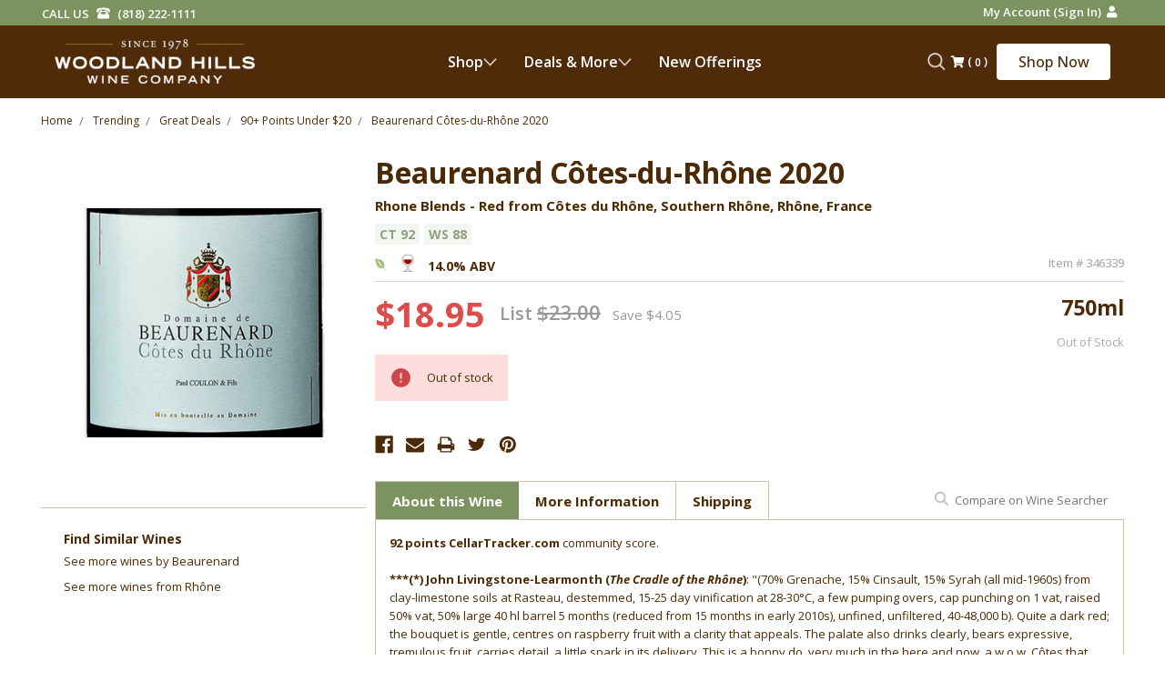

--- FILE ---
content_type: text/html; charset=UTF-8
request_url: https://whwc.com/beaurenard-cotes-du-rhone-2020/
body_size: 51956
content:
<!DOCTYPE html>
<html class="no-js" lang="en">
    <head><script data-cfasync="false" data-fudge="true" id="fudge-js-patch-utils" fudge-script-name="patch_utils">!function(){"use strict";try{window.performance&&performance.mark("fudge.patch_utils_js_start")}catch(r){}}();
!function(){"use strict";const t=t=>{if(!t)return t;if(t.includes("/_external/"))try{return new URL(t).searchParams.get("url")||t}catch(e){return t}return t},e=/\\"|"(?:\\"|[^"])*"|\\,|(,)/g,r=/(\[\s*)(src)(\s*[\^*$~|]?\s*=[^\]]+])/g,n=t=>{if(!t.includes("src"))return t;const n=(t=>{if(!t.includes(","))return[t];const r=Array.from(t.matchAll(e));return function(t,e){let r=[],n=0;for(let c of e)r.push(t.substring(n,c)),n=c;return r.push(t.substring(n)),r}(t,r.filter((t=>","===t[1]&&void 0!==t.index)).map((t=>t.index))).map((t=>(","===t.charAt(0)&&(t=t.slice(1)),t.trim())))})(t);return n.flatMap((t=>(t=>{if(!t.includes("src"))return[t];const e=t.replaceAll(r,"$1data-osrc$3");return e===t?[t]:[e,t]})(t))).join(", ")};(()=>{Object.defineProperty(HTMLScriptElement.prototype,"getAttribute",{value:function(e){const r=Element.prototype.getAttribute.call(this,e);try{if("src"===e){if(null===r){const t=Element.prototype.getAttribute.call(this,"data-osrc");if(null!==t)return t}return t(r)||null}return r}catch(t){return r}},configurable:!0}),Object.defineProperty(HTMLScriptElement.prototype,"src",{get:function(){const e=Element.prototype.getAttribute.call(this,"src");if(null===e){const t=Element.prototype.getAttribute.call(this,"data-osrc");if(null!==t)return t}try{return t(e)||""}catch(t){return e}},configurable:!0});const e=(t,e)=>{const r=t[e],c=r.toString();function l(t){try{return r.call(this,n(t))}catch(e){return r.call(this,t)}}l.toString=()=>c,Object.defineProperty(t,e,{value:l,configurable:!0})};e(Document.prototype,"querySelector"),e(Document.prototype,"querySelectorAll"),e(Element.prototype,"querySelector"),e(Element.prototype,"querySelectorAll")})()}();
</script>
<script data-cfasync="false" data-fudge="true" id="fudge-js-utils" fudge-script-name="utils">!function(){"use strict";try{window.performance&&performance.mark("fudge.utils_js_start")}catch(r){}}();
!function(){"use strict";const e=XMLHttpRequest.prototype.open;function t(){return{events:{},emit(e,...t){let n=this.events[e]||[];for(let e=0,i=n.length;e<i;e++)n[e](...t)},on(e,t){return this.events[e]?.push(t)||(this.events[e]=[t]),()=>{this.events[e]=this.events[e]?.filter((e=>t!==e))}}}}XMLHttpRequest.prototype.open=function(){if(this._fudge_patched)return e.apply(this,arguments);this._fudge_patched=!0,e.apply(this,arguments),(e=>{try{return new URL(e,window.location.href).hostname===window.location.hostname}catch(e){return!1}})(arguments[1])&&this.setRequestHeader("X-Fudge-Sub-Resource","true")};const n=new URLSearchParams(window.location.search).get("fudge-debug");let i="true"===n||"1"===n;i||(i=window.location.hostname.endsWith(".local")||window.location.hostname.endsWith(".fudge.city")),i&&"false"===n&&(i=!1),false&&(i=!0);const o=e=>e.split(",").map((e=>e.trim())),r=t(),d=new Set;r.on("priority_images_loaded",(e=>{d.has("priority_images_loaded")||(window.__fudge_utils__.perfMark(`priority_images_loaded.${e}`),d.add("priority_images_loaded"))}));const s={};for(const e of[]){const t=document.documentElement.clientWidth,n=[...e.preload].reverse().find((e=>t>=e.minWidth));n&&(s[e.selector]=n.count)}window.__fudge_tr_event_queue__=window.__fudge_tr_event_queue__||[];let a=window.location.host;a=a.endsWith("cf.local")||a.endsWith("fudge.local")||a.endsWith("fudge.city")?a.replace(".cf.local","").replace(".fudge.local","").replace(".fudge.city","").replaceAll("_","."):null;const l={document:Document.prototype.addEventListener},u={onNativeDCL:e=>{let t=!1;const n=()=>{t||(t=!0,document.removeEventListener("DOMContentLoaded",n),requestAnimationFrame((()=>{e()})))};["interactive","complete","loaded"].includes(document.readyState)?n():(r.on("trigger_native_dcl",n),l.document.call(document,"DOMContentLoaded",n))},debug:i,logs:[],log(...e){e.unshift(Math.round(performance.now())),window.__fudge_utils__.logs.push(e),i&&(false?console.log("[Fudge]",...e.map((e=>"string"!=typeof e&&"number"!=typeof e?JSON.stringify(e):e))):console.log("[Fudge]",...e))},perfMark(e,...t){const n=`fudge.${e}`;window.__fudge_utils__.log(n,...t),performance.mark(n)},printLogs(){window.__fudge_utils__.logs.forEach((e=>console.log(...e)))},images:{getWinningCandidate:(e,t)=>{0===t&&console.warn("Provided image width is 0");const n=o(e);if(!n.length)return null;if(1===n.length)return{src:n[0]};const i=window.devicePixelRatio,r=(d=t,n.map((e=>{const[t,...n]=e.trim().split(" ").map((e=>e.trim())),i=n.find((e=>e.endsWith("w")));if(!i)return null;const o=parseInt(i.slice(0,-1));return!o||isNaN(o)?null:{src:t,density:o/d,widthPx:o}})).filter((e=>e)).sort(((e,t)=>(e.density??1/0)-(t.density??1/0))));var d;for(let e=0;e<r.length;e++){const t=r[e],n=r[e+1];if(!n)return t;const o=n.density;if(o<i)continue;const d=t.density,s=Math.sqrt(d*o);return i<=1&&i>d||i>=s?n:t}},getSplitSrcSet:o,getWidth:(e,t)=>{const n=getComputedStyle(e),i=parseInt(n.paddingLeft),o=parseInt(n.paddingRight),r=parseInt(n.borderLeftWidth),d=parseInt(n.borderRightWidth);return Math.max(Math.round(t-i-o-r-d),0)},preloadMax:s,getMeasuredImageWidth:e=>{if(!Array.isArray(e.widths))return;const t=document.documentElement.clientWidth,n=e.widths.findIndex((([e])=>e<=t));let i;return i=-1===n?e.widths[e.widths.length-1][1]:0===n?e.widths[0][1]:e.widths[n-1][1],i},possiblePreloadCount:1,removeFudgeClasses:e=>{if(!e)return;const t=Array.from(e.classList).filter((e=>!e.startsWith("fudge-img-")));e.className=t.join(" ")},classes:{"lazy":"fudge-img-lazy","priority":"fudge-img-priority","hidden":"fudge-img-hidden","aspectRatio":"fudge-img-aspect-ratio"},addLazyloadedClass:e=>{e?.classList.add("lazyloaded")}},emitter:r,onPriorityImagesLoaded:e=>{if(d.has("priority_images_loaded"))e();else{let t=!1;const n=r.on("priority_images_loaded",(()=>{t||(t=!0,e(),n())}))}},calledEvents:d,trackEvent:async(e,t={})=>{window.__fudge_utils__.log("Track Event",e,t),window.__fudge_tr_event?window.__fudge_tr_event(e,t):window.__fudge_tr_event_queue__.push([e,t])},fixHost:e=>{if(!a)return e;if(!(e=e.trim()).length)return e;if(e.startsWith("data:"))return e;if(e.startsWith("#"))return e;try{const t=new URL(e);return t.hostname===a?(t.hostname=window.location.hostname,t.toString()):e}catch(t){return e}},originalHost:a,metadata:{...{"deviceId":"i5xq1-CJ2QKbuRcCbCJXQ","pageGroupId":"product","pageLoadId":"i0MnsfrjrveS6i9HWguqU","sessionId":"7d7de6d4-f14d-4340-aecc-1b4c0976ff2c","teamId":"3d41e572-f4b0-4b74-a824-e22fdda66f1c"},windowId:(()=>{try{let e=sessionStorage.getItem("fudge-window-id");return e||(e="wszp74rMucMjEdUDIOcjV",sessionStorage.setItem("fudge-window-id",e)),e}catch(e){return null}})()},createNanoEvents:t,triggerNativeDCL:()=>{window.__fudge_utils__.perfMark("trigger_native_dcl"),r.emit("trigger_native_dcl")}};window.__fudge_utils__=u,window.requestIdleCallback=window.requestIdleCallback||function(e){var t=Date.now();return setTimeout((function(){e({didTimeout:!1,timeRemaining:function(){return Math.max(0,50-(Date.now()-t))}})}),1)},window.cancelIdleCallback=window.cancelIdleCallback||function(e){clearTimeout(e)};const c=[].filter((e=>null==e.x||e.x===window.devicePixelRatio));window._fudge_preload_metrics={preloadedSrcs:new Map(c.map((e=>[e.src,{native:!0,startedAt:0}]))),priorityImages:{}}}();
</script>
<script data-cfasync="false" data-fudge="true" id="fudge-js-sw-register" fudge-script-name="sw_register">!function(){"use strict";try{window.performance&&performance.mark("fudge.sw_register_js_start")}catch(r){}}();
!function(){"use strict";const e=()=>{try{let e=sessionStorage.getItem("fudge-window-id");return e||(e="wszp74rMucMjEdUDIOcjV",sessionStorage.setItem("fudge-window-id",e)),e}catch(e){return null}};window._fudge_sw_registration=new Promise((async e=>{const t=await navigator.serviceWorker.register("/service_worker.js",{updateViaCache:"none"});if(t.active)await navigator.serviceWorker.ready,e();else if(t.installing){const a=t=>{"activated"===t.target.state&&e()};t.installing.addEventListener("statechange",a)}else await navigator.serviceWorker.ready,e()})).then((()=>{window._fudge_sw_postMessage({type:"init",metadata:{...{"deviceId":"i5xq1-CJ2QKbuRcCbCJXQ","pageGroupId":"product","pageLoadId":"i0MnsfrjrveS6i9HWguqU","sessionId":"7d7de6d4-f14d-4340-aecc-1b4c0976ff2c","teamId":"3d41e572-f4b0-4b74-a824-e22fdda66f1c"},windowId:window.__fudge_utils__?.metadata?.windowId||e()},fudgeEnabled:true})})),window._fudge_sw_postMessage=async e=>(await window._fudge_sw_registration,!!navigator.serviceWorker.controller&&(navigator.serviceWorker.controller.postMessage(e),!0))}();
</script>

<script data-cfasync="false" data-fudge="true" id="fudge-js-preload-images" fudge-script-name="preload_images">!function(){"use strict";try{window.performance&&performance.mark("fudge.preload_images_js_start")}catch(r){}}();
!function(){"use strict";const e=e=>null!==e,t=["image/png","image/jpeg","image/gif","image/svg+xml",...[]],i=new Map(t.map((e=>[e,!0]))),n=async e=>!!(e=>{const t=document.createElement("canvas");return!!t.getContext&&0==t.toDataURL(e).indexOf(`data:${e}`)})(e)||new Promise((e=>{const t=new Image,i=function(i){e("string"!=typeof i&&!(!i||"load"!==i.type)&&1===t.width)};t.onerror=i,t.onload=i,t.src="[data-uri]"})).catch((()=>!1)),a={".productView-img-container .productView-image--default":[{"type":"img","srcset":"https://whwc.com/_external/?url=https%3A%2F%2Fcdn11.bigcommerce.com%2Fs-hw4h0s3mr6%2Fimages%2Fstencil%2F80w%2Fproducts%2F250559%2F17713%2F346339__25162.1679861245.jpg%3Fc%3D1&h=llTFli-QSTiLDY8dyKuU5lAtCO78fdkauG5RClrhFDM= 80w, https://whwc.com/_external/?url=https%3A%2F%2Fcdn11.bigcommerce.com%2Fs-hw4h0s3mr6%2Fimages%2Fstencil%2F160w%2Fproducts%2F250559%2F17713%2F346339__25162.1679861245.jpg%3Fc%3D1&h=EkbihRSoVrMPfefgNT-uyGWpGQWFdGFTKGVfLTCbRHg= 160w, https://whwc.com/_external/?url=https%3A%2F%2Fcdn11.bigcommerce.com%2Fs-hw4h0s3mr6%2Fimages%2Fstencil%2F320w%2Fproducts%2F250559%2F17713%2F346339__25162.1679861245.jpg%3Fc%3D1&h=wcwxMG2ehZx0UsxI8VluDejwsIwsugaEMy3EfbvbEzA= 320w, https://whwc.com/_external/?url=https%3A%2F%2Fcdn11.bigcommerce.com%2Fs-hw4h0s3mr6%2Fimages%2Fstencil%2F640w%2Fproducts%2F250559%2F17713%2F346339__25162.1679861245.jpg%3Fc%3D1&h=NplP9-j5e4xWtKIt0W7CG5YwveYRQSOssTYKlYqROfg= 640w, https://whwc.com/_external/?url=https%3A%2F%2Fcdn11.bigcommerce.com%2Fs-hw4h0s3mr6%2Fimages%2Fstencil%2F960w%2Fproducts%2F250559%2F17713%2F346339__25162.1679861245.jpg%3Fc%3D1&h=8uCP_G7G6lFOfxWkRnWWUfiHhkFcej_igpIZDX259i8= 960w, https://whwc.com/_external/?url=https%3A%2F%2Fcdn11.bigcommerce.com%2Fs-hw4h0s3mr6%2Fimages%2Fstencil%2F1280w%2Fproducts%2F250559%2F17713%2F346339__25162.1679861245.jpg%3Fc%3D1&h=i17gUI1SjXKE4vbjRA1dAZ0SUn99XT5IPd9QcqL1qWM= 1280w, https://whwc.com/_external/?url=https%3A%2F%2Fcdn11.bigcommerce.com%2Fs-hw4h0s3mr6%2Fimages%2Fstencil%2F1920w%2Fproducts%2F250559%2F17713%2F346339__25162.1679861245.jpg%3Fc%3D1&h=XBk89_AFJYpyyg_OIu77PZGzAvXO3Y4POrJaWiYCnJI= 1920w, https://whwc.com/_external/?url=https%3A%2F%2Fcdn11.bigcommerce.com%2Fs-hw4h0s3mr6%2Fimages%2Fstencil%2F2560w%2Fproducts%2F250559%2F17713%2F346339__25162.1679861245.jpg%3Fc%3D1&h=2S6P3WW8cSywtwcFoTdWGiStT5qEgAot_bcuwCoCg-U= 2560w","dimensions":{"width":80,"height":75}}]},r=e=>{const t=e.sources.find((e=>{return!(e.type&&(t=e.type,!i.get(t)))&&!(e.media&&!window.matchMedia(e.media).matches);var t}));return t?.srcset||e.srcset},o=e=>"picture"===e.type?r(e):"missing-srcset"===e.type?null:e.srcset,s={".productView-img-container .productView-image--default":{"widths":[[2560,300],[1527,299],[1523,298],[1519,297],[1515,296],[1511,295],[1507,294],[1503,293],[1499,292],[1496,291],[1492,290],[1488,289],[1484,288],[1480,287],[1476,286],[1472,285],[1468,284],[1464,283],[1460,282],[1456,281],[1452,280],[1449,279],[1445,278],[1441,277],[1437,276],[1433,275],[1429,274],[1425,273],[1421,272],[1417,271],[1413,270],[1409,269],[1405,268],[1401,267],[1398,266],[1394,265],[1390,264],[1386,263],[1382,262],[1378,261],[1374,260],[1370,259],[1366,258],[1362,257],[1358,256],[1354,255],[1350,254],[1347,253],[1343,252],[1339,251],[1335,250],[1331,249],[1327,248],[1323,247],[1319,246],[1315,245],[1311,244],[1307,243],[1303,242],[1300,267],[1248,266],[1244,265],[1241,264],[1238,263],[1234,262],[1231,261],[1228,260],[1224,259],[1221,258],[1218,257],[1214,256],[1211,255],[1208,254],[1204,253],[1201,252],[1200,300],[1191,299],[1188,298],[1184,297],[1181,296],[1178,295],[1174,294],[1171,293],[1168,292],[1164,291],[1161,290],[1158,289],[1154,288],[1151,287],[1148,286],[1144,285],[1141,284],[1138,283],[1134,282],[1131,281],[1128,280],[1124,279],[1121,278],[1118,277],[1114,276],[1111,275],[1108,274],[1104,273],[1101,272],[1098,271],[1094,270],[1091,269],[1088,268],[1084,267],[1081,266],[1078,265],[1074,264],[1071,263],[1068,262],[1064,261],[1061,260],[1058,259],[1054,258],[1051,257],[1048,256],[1044,255],[1041,254],[1038,253],[1034,252],[1031,251],[1028,250],[1024,249],[1021,248],[1018,247],[1014,246],[1011,245],[1008,244],[1004,243],[1001,242],[998,241],[994,240],[991,239],[988,238],[984,237],[981,236],[978,235],[974,234],[971,233],[968,232],[964,231],[961,230],[958,229],[954,228],[951,227],[948,226],[944,225],[941,224],[938,223],[934,222],[931,221],[928,220],[924,219],[921,218],[918,217],[914,216],[911,215],[908,214],[904,213],[901,212],[900,300],[700,299],[698,298],[696,297],[694,296],[692,295],[690,294],[688,293],[686,292],[684,291],[682,290],[680,289],[678,288],[676,287],[674,286],[672,285],[670,284],[668,283],[666,282],[664,281],[662,280],[660,279],[658,278],[656,277],[654,276],[652,275],[650,274],[648,273],[646,272],[644,271],[642,270],[640,269],[638,268],[636,267],[634,266],[632,265],[630,264],[628,263],[626,262],[624,261],[622,260],[620,259],[618,258],[616,257],[614,256],[612,255],[610,254],[608,253],[606,252],[604,251],[602,250],[600,300],[339,299],[338,298],[337,297],[336,296],[335,295],[334,294],[333,293],[332,292],[331,291],[330,290],[329,289],[328,288],[327,287],[326,286],[325,285],[324,284],[323,283],[322,282],[321,281],[320,280]],"maxDensity":null,"preload":null}};window._fudge_preload={sizes:s,srcs:a,srcsetsToPreload:[]},window.__fudge_utils__.log("Preload Data",window._fudge_preload);let d=0;const c=e=>new Promise((t=>{const i=d;d++;let n=null;try{const a=new URL(e,window.location.href).href;window.__fudge_utils__.perfMark(`preload_image.${i}.start`,a),window._fudge_preload_metrics.preloadedSrcs.set(a,{startedAt:performance.now()}),n=()=>{const e=window._fudge_preload_metrics.preloadedSrcs.get(a);e&&(e.finishedAt=performance.now()),t()}}catch(e){}const a=document.createElement("link");a.rel="preload",a.as="image",a.setAttribute("fetchpriority","high"),a.onload=n,a.onerror=n,a.href=e,document.head.append(a)})),{getSplitSrcSet:l,getWinningCandidate:_,getMeasuredImageWidth:u,preloadMax:g}=window.__fudge_utils__.images;!async function(){const t=e=>{clearTimeout(r),window.__fudge_utils__.emitter.emit("priority_images_loaded",e)},r=setTimeout((()=>t("timeout")),1e3),d=[];await(async e=>{e=[...new Set(e)];for(const t of e)i.set(t,await n(t))})(d),window._fudge_preload.srcsetsToPreload=Object.values(a).flatMap((e=>e.map(o))).filter(e),await Promise.all(Object.keys(a).map((e=>(async e=>{const t=s[e];if(!t)return void window.__fudge_utils__.trackEvent("image_preload_bail",{reason:"no_sizes"});const i=a[e];if(!i?.length)return void window.__fudge_utils__.trackEvent("image_preload_bail",{reason:"no_images"});const n=u(t);if(null==n)return void window.__fudge_utils__.trackEvent("image_preload_bail",{reason:"image_hidden"});const r=g[e]??1;await Promise.all(i.slice(0,r).map((e=>{const t=o(e);if(!t)return;const i=l(t);if(1===i.length)return c(i[0].split(" ")[0].trim());if(i.length&&i.every((e=>e.endsWith("x")))){const e=window.devicePixelRatio,t=i.map((e=>{const[t,i]=e.split(" ").slice(0,2);if(i.endsWith("x"))return{src:t,density:parseFloat(i.replace("x",""))}})).find((t=>{if(t)return t.density>=e}));if(t)return c(t.src)}const a=_(t,n);return a?c(a.src):void 0})))})(e).catch((()=>{})))));const w=window._fudge_preload_metrics.preloadedSrcs.size;w>0&&window.__fudge_utils__.trackEvent("image_preload",{count:w}),t("all_loaded")}()}();
</script>
<style data-fudge="true">.fudge-img-hidden { opacity: 0 !important; font-size: 0 !important; } .fudge-img-lazy:not([src]):not([srcset]), .fudge-img-priority:not([src]):not([srcset]) {opacity: 0 !important;}</style><script data-cfasync="false" data-fudge="true" id="fudge-js-load-images" fudge-script-name="load_images">!function(){"use strict";try{window.performance&&performance.mark("fudge.load_images_js_start")}catch(r){}}();
!function(){"use strict";const{getWinningCandidate:t,getWidth:e,preloadMax:r,getMeasuredImageWidth:s,classes:n}=window.__fudge_utils__.images,i=new Set,o=new Map,a=t=>{if("PICTURE"===t.parentElement?.tagName)return t.parentElement},d=(t,e,r)=>{o.get(t)!==e&&(t.setAttribute("sizes",e+"px"),u(r,(t=>{t.setAttribute("sizes",e+"px")})),o.set(t,e))},c=new ResizeObserver((t=>{for(const r of t){const t=r.target;if(null==t.offsetParent)continue;const s=a(t),n=e(t,r.contentRect.width);if(i.has(t)){const e=t.getAttribute("data-srcset");if(w(e,s,n,!0)){c.unobserve(t),b(t,s,n,!0);continue}}const u=o.get(t);null!=u&&n&&u!==n&&d(t,n,s)}})),u=(t,e)=>{if(!t)return;const r=Array.from(t.querySelectorAll("source"));for(const t of r)e(t)},l=new IntersectionObserver((t=>{for(const r of t){const t=r.target;if(i.has(t)&&r.intersectionRatio>0){const s=e(t,r.boundingClientRect.width),n=a(t);w(t.getAttribute("data-srcset"),n,s,!0)&&(l.unobserve(t),b(t,n,s,!0))}}}));window.__fudge_priority_srcs=[];const g=t=>{const e=window.__fudge_priority_srcs.indexOf(t);-1!==e&&window.__fudge_priority_srcs.splice(e,1),window.__fudge_utils__.emitter.emit("on_load",t)};let f=0;const m=(t,e)=>{f++;const r=f.toString();t.dataset.fudgeId=r,window.__fudge_priority_srcs.push(r);const s=e=>{if(!window._fudge_preload)return;const{srcsetsToPreload:s}=window._fudge_preload,n=t.currentSrc||t.src;if(!n)return;const i=new URL(n,window.location.href).toString(),o=window._fudge_preload_metrics;if(o.preloadedSrcs.has(i))o.priorityImages[r]={imageId:r,hit:!0,src:n,loadError:e};else{const t=s.some((t=>t.includes(n)));o.priorityImages[r]={imageId:r,hit:!1,src:n,missReason:t?"wrong_size":"no_preload",loadError:e}}};t.addEventListener("load",(()=>{s(!1),g(r)})),t.addEventListener("error",(()=>{s(!0),g(r)}));const n=JSON.stringify({type:"image",wasPrioritized:!0});t.dataset.fudgeMetadata=n,e&&(e.dataset.fudgeMetadata=n),u(e,(t=>{t.dataset.fudgeMetadata=n}))};window.__fudgeLoadImageNatively=t=>{const e=t.previousElementSibling;e&&m(e,null)};const w=(t,e,r,s)=>{const n=Array.from(e?.querySelectorAll("source")||[]),i=e&&n.some((t=>t.hasAttribute("data-srcset")));return!(s&&(t||i)&&!r)&&s};let _=0;const b=(t,r,s,n)=>{window.__fudge_utils__.perfMark(`load_image.${_}`),_++;const o=t.getAttribute("data-src"),a=t.getAttribute("data-srcset"),g=w(a,r,s,n);if(c.observe(t),!g)return i.add(t),void l.observe(t);i.delete(t),m(t,r);let f=!1;t.addEventListener("load",(()=>{f||(requestAnimationFrame((()=>{const s=e(t,t.offsetWidth);d(t,s,r)})),f=!0)})),a&&(t.setAttribute("sizes",s+"px"),t.setAttribute("srcset",a)),o&&t.setAttribute("src",o),t.removeAttribute("data-srcset"),t.removeAttribute("data-src"),u(r,(t=>{const e=t.getAttribute("data-srcset"),r=t.getAttribute("data-src");e?(t.setAttribute("sizes",s+"px"),t.setAttribute("srcset",e),t.removeAttribute("data-srcset")):r&&(t.setAttribute("src",r),t.removeAttribute("data-src"))}))},p={...r};window.__fudgeLoadImage=(t,r)=>{let i=t.previousElementSibling;if(!i)return;let o,a,d=null;if("PICTURE"===i.parentElement?.tagName&&(d=i.parentElement),null!=r){const t=p[r];if(null!=t){if(t<=0)return i.classList.remove(n.priority),void i.classList.add(n.lazy);p[r]=t-1}}if(window._fudge_preload?.sizes&&r){const t=window._fudge_preload.sizes[r];if(t){const e=s(t);"number"==typeof e?o=e:null===e&&(o="hidden")}}let c=!1;null!=o?"hidden"!==o&&(a=o,c=!0):(c=null!=i.offsetParent,c&&(a=e(i,i.offsetWidth))),b(i,d,a,c)};const h=new Set,A=new ResizeObserver((t=>{for(const e of t)S(e.target,e.contentRect.width)})),y=new Map,v=[180,360,540,720,900,1080,1296,1512,1728,1944,2160],I=/url\((?!['"]?(?:data):)['"]?([^'"\)]*)['"]?\)/i,S=async(r,s)=>{const n=Math.random();y.set(r,n),_++;let i=r.getAttribute("data-bgset");if(!i){const t=window.getComputedStyle(r).backgroundImage;if(t){const e=I.exec(t);if(e){const t=(t=>{if(t.pathname.startsWith("/hubfs")&&(t.pathname=`/hs-fs${t.pathname}`),t.pathname.startsWith("/hs-fs"))return v.map((e=>(t.searchParams.set("width",e.toString()),t.searchParams.delete("height"),`${t.toString()} ${e}w`)))})(new URL(e[1],r.baseURI));t&&(i=t.join(", "),r.setAttribute("data-bgset",i))}}}if(!i)return;if(h.has(r)||(h.add(r),A.observe(r)),!s)return;const o=e(r,s),a=t(i,o);if(!a)return;const d=`url(${a.src})`;var c;r.style.backgroundImage!==d&&(r.style.backgroundImage.trim().length&&(await(c=a.src,new Promise(((t,e)=>{const r=new Image;r.onload=t,r.onerror=e,r.src=c}))),y.get(r)!==n)||(r.style.backgroundImage=d,"0"===getComputedStyle(r).opacity&&(r.style.opacity="1"),y.delete(r)))};window.__fudgeLoadBackgroundImage=t=>{const e=t.previousElementSibling;e&&S(e,e.offsetWidth)}}();
</script>

<style>html:is(html), html body:is(body) { visibility: visible !important; }</style>
        <!-- Google Tag Manager -->
        <script>(function(w,d,s,l,i){w[l]=w[l]||[];w[l].push({'gtm.start':
        new Date().getTime(),event:'gtm.js'});var f=d.getElementsByTagName(s)[0],
        j=d.createElement(s),dl=l!='dataLayer'?'&l='+l:'';j.async=true;j.src=
        'https://www.googletagmanager.com/gtm.js?id='+i+dl;f.parentNode.insertBefore(j,f);
        })(window,document,'script','dataLayer','GTM-KP9JZ6L8');</script>
        <!-- End Google Tag Manager -->
        
            <title>Beaurenard Côtes-du-Rhône 2020 - Woodland Hills Wine Company</title>
            <meta property="product:price:amount" content="18.95" /><meta property="product:price:currency" content="USD" /><meta property="og:url" content="https://whwc.com/beaurenard-cotes-du-rhone-2020/" /><meta property="og:site_name" content="Woodland Hills Wine Company" /><meta name="keywords" content="woodland hills wine, woodland hills wines, whwc, direct, importer, wine, retailer, spirits, distilled, distilled spirits, liquor store, liquor, retail, import, low price, value, California, Los Angeles, Woodland Hills, San Fernando Valley, discount, futures, pre-arrivals, nationwide shipping, international shipping, wine club, wine bar, Burgundy, Italy, Italian, France, French, Napa Valley, broad selection, wide selection, gift cards, gift baskets, gift wrapping, German, Germany, Brunello, Barolo, Bordeaux, Pinot Noir, Rhone, Chateauneuf-du-Pape, Spain, Spanish, collector, wine shop, Tarzana, Calabasas, Canoga Park, Thousand Oaks, Westlake Village, Encino, Sherman Oaks, Malibu, Santa Monica, Hollywood, Northridge, Granada Hills, West Valley, discounter, competitive prices, low prices, discount pricing, knowledgeable, experienced, best wine shop, Northridge Hills, 91364"><meta name="description" content="Beaurenard Côtes-du-Rhône 2020 | Rhone Blends - Red from Côtes du Rhône, Southern Rhône, Rhône, France"><link rel='canonical' href='https://whwc.com/beaurenard-cotes-du-rhone-2020/' /><meta name='platform' content='bigcommerce.stencil' /><meta property="og:type" content="product" />
<meta property="og:title" content="Beaurenard Côtes-du-Rhône 2020" />
<meta property="og:description" content="Beaurenard Côtes-du-Rhône 2020 | Rhone Blends - Red from Côtes du Rhône, Southern Rhône, Rhône, France" />
<meta property="og:image" content="https://cdn11.bigcommerce.com/s-hw4h0s3mr6/products/250559/images/17713/346339__25162.1679861245.386.513.jpg?c=1" />
<meta property="og:availability" content="oos" />
<meta property="pinterest:richpins" content="enabled" />

        <link rel="dns-prefetch preconnect" href="https://cdn11.bigcommerce.com/s-hw4h0s3mr6" crossorigin><link rel="dns-prefetch preconnect" href="https://fonts.googleapis.com/" crossorigin><link rel="dns-prefetch preconnect" href="https://fonts.gstatic.com/" crossorigin>
        
         

        <link href="https://cdn11.bigcommerce.com/s-hw4h0s3mr6/product_images/favicon-32x32.png" rel="shortcut icon">
		<link rel="apple-touch-icon" sizes="180x180" href="https://www.whwc.com/apple-touch-icon.png">
		<link rel="mask-icon" href="https://www.whwc.com/safari-pinned-tab.svg" color="#5bbad5">
        <meta name="viewport" content="width=device-width, initial-scale=1, maximum-scale=1">
		<!-- <link href="https://fonts.googleapis.com/css?family=Open+Sans&display=swap" rel="stylesheet"> -->
		<link href="https://whwc.com/_external/?url=https%3A%2F%2Ffonts.googleapis.com%2Fcss%3Ffamily%3DOpen%2BSans%3A300%2C300i%2C400%2C400i%2C600%2C600i%2C700%2C700i%2C800%2C800i%26display%3Dswap&h=FdQwB2WOACm56jfrSUlL7dJCxUMD-bsXJ2URHnKkg3E=" rel="stylesheet"><link type="disabled" href="https://fonts.googleapis.com/css?family=Open+Sans:300,300i,400,400i,600,600i,700,700i,800,800i&display=swap" rel="stylesheet">
		
		<!-- Searchspring script -->
            <script src="https://whwc.com/_external/?url=https%3A%2F%2Fcdn.searchspring.net%2Fsearch%2Fv3%2Fjs%2Fsearchspring.catalog.js%3Frn9t48&h=WmLEVe5beCkyIOV_Qjkh-SoEKayqtGlr82p6rW7ptns=" search="search_query" userId="" data-osrc="//cdn.searchspring.net/search/v3/js/searchspring.catalog.js?rn9t48"></script>
                <script>
            document.documentElement.className = document.documentElement.className.replace('no-js', 'js');
        </script>
        <script>
            window.lazySizesConfig = window.lazySizesConfig || {};
            window.lazySizesConfig.loadMode = 1;
        </script>
        <script async src="https://cdn11.bigcommerce.com/s-hw4h0s3mr6/stencil/077558d0-c8a9-013e-edbe-0a082688718d/e/f25f2060-ce36-013e-c3c3-2258268df3cf/dist/theme-bundle.head_async.js"></script>
        <script src="https://whwc.com/_external/?url=https%3A%2F%2Fcdnjs.cloudflare.com%2Fpolyfill%2Fv2%2Fpolyfill.js&h=gR7rYOxvnXEf_fvTZD7o8-nCZsWcPPYTT5Pch2h_-rw=" data-osrc="https://cdnjs.cloudflare.com/polyfill/v2/polyfill.js"></script>
		<script src="https://whwc.com/_external/?url=https%3A%2F%2Fajax.googleapis.com%2Fajax%2Flibs%2Fjquery%2F3.2.1%2Fjquery.min.js&h=dR2zU7_VsCfSavuYR3kQ2hCy2TQz4NWGSUBbeq32OGA=" integrity="sha256-hwg4gsxgFZhOsEEamdOYGBf13FyQuiTwlAQgxVSNgt4=" crossorigin="anonymous" data-osrc="https://ajax.googleapis.com/ajax/libs/jquery/3.2.1/jquery.min.js"></script>

        <link href="https://whwc.com/_external/?url=https%3A%2F%2Ffonts.googleapis.com%2Fcss%3Ffamily%3DMontserrat%3A700%2C500%2C400%257CKarla%3A400%26display%3Dswap&h=gIquCOKXDF_1dOxwoD-gMtZMMKo-odUGra9FuB7lBXI=" rel="stylesheet"><link href="https://fonts.googleapis.com/css?family=Montserrat:700,500,400%7CKarla:400&display=swap" rel="stylesheet" type="disabled">
        <link data-stencil-stylesheet href="https://whwc.com/_external/?url=https%3A%2F%2Fcdn11.bigcommerce.com%2Fs-hw4h0s3mr6%2Fstencil%2F077558d0-c8a9-013e-edbe-0a082688718d%2Fe%2Ff25f2060-ce36-013e-c3c3-2258268df3cf%2Fcss%2Ftheme-d2105c00-d56d-013e-b8f2-7e3236a52136.css&h=m1-KcZ4SGeKuAObDAowoOG_bvotoJUCmXAToJsIuCDM=" rel="stylesheet"><link data-stencil-stylesheet="" rel="stylesheet" href="https://cdn11.bigcommerce.com/s-hw4h0s3mr6/stencil/077558d0-c8a9-013e-edbe-0a082688718d/e/f25f2060-ce36-013e-c3c3-2258268df3cf/css/theme-d2105c00-d56d-013e-b8f2-7e3236a52136.css" type="disabled">
		<link data-stencil-stylesheet href="https://whwc.com/_external/?url=https%3A%2F%2Fcdn11.bigcommerce.com%2Fs-hw4h0s3mr6%2Fstencil%2F077558d0-c8a9-013e-edbe-0a082688718d%2Fe%2Ff25f2060-ce36-013e-c3c3-2258268df3cf%2Fcss%2Ftheme_1-d2105c00-d56d-013e-b8f2-7e3236a52136.css&h=JesFQGxP1d-Ho94_YGnmZkoPUn2QcOBHI1VEBZV2uqc=" rel="stylesheet"><link type="disabled" href="https://cdn11.bigcommerce.com/s-hw4h0s3mr6/stencil/077558d0-c8a9-013e-edbe-0a082688718d/e/f25f2060-ce36-013e-c3c3-2258268df3cf/css/theme_1-d2105c00-d56d-013e-b8f2-7e3236a52136.css" rel="stylesheet" data-stencil-stylesheet="">
		
		<!-- <link rel="stylesheet" href="https://cdnjs.cloudflare.com/ajax/libs/font-awesome/5.12.0/css/all.min.css"> -->
		<script src="https://whwc.com/_external/?url=https%3A%2F%2Fkit.fontawesome.com%2Fb0aa4f1b04.js&h=biWiPcVZLhI8k4ZJ_r5MY8whcbe_B9mtNVYGyauxMLs=" crossorigin="anonymous" data-osrc="https://kit.fontawesome.com/b0aa4f1b04.js"></script>
		

        <!-- Start Tracking Code for analytics_facebook -->

<script>
!function(f,b,e,v,n,t,s){if(f.fbq)return;n=f.fbq=function(){n.callMethod?n.callMethod.apply(n,arguments):n.queue.push(arguments)};if(!f._fbq)f._fbq=n;n.push=n;n.loaded=!0;n.version='2.0';n.queue=[];t=b.createElement(e);t.async=!0;t.src=v;s=b.getElementsByTagName(e)[0];s.parentNode.insertBefore(t,s)}(window,document,'script','https://connect.facebook.net/en_US/fbevents.js');

fbq('set', 'autoConfig', 'false', '433007766179779');
fbq('dataProcessingOptions', ['LDU'], 0, 0);
fbq('init', '433007766179779', {"external_id":"3ef5d894-0419-4328-936e-f2a8f6cd9ccc"});
fbq('set', 'agent', 'bigcommerce', '433007766179779');

function trackEvents() {
    var pathName = window.location.pathname;

    fbq('track', 'PageView', {}, "");

    // Search events start -- only fire if the shopper lands on the /search.php page
    if (pathName.indexOf('/search.php') === 0 && getUrlParameter('search_query')) {
        fbq('track', 'Search', {
            content_type: 'product_group',
            content_ids: [],
            search_string: getUrlParameter('search_query')
        });
    }
    // Search events end

    // Wishlist events start -- only fire if the shopper attempts to add an item to their wishlist
    if (pathName.indexOf('/wishlist.php') === 0 && getUrlParameter('added_product_id')) {
        fbq('track', 'AddToWishlist', {
            content_type: 'product_group',
            content_ids: []
        });
    }
    // Wishlist events end

    // Lead events start -- only fire if the shopper subscribes to newsletter
    if (pathName.indexOf('/subscribe.php') === 0 && getUrlParameter('result') === 'success') {
        fbq('track', 'Lead', {});
    }
    // Lead events end

    // Registration events start -- only fire if the shopper registers an account
    if (pathName.indexOf('/login.php') === 0 && getUrlParameter('action') === 'account_created') {
        fbq('track', 'CompleteRegistration', {}, "");
    }
    // Registration events end

    

    function getUrlParameter(name) {
        var cleanName = name.replace(/[\[]/, '\[').replace(/[\]]/, '\]');
        var regex = new RegExp('[\?&]' + cleanName + '=([^&#]*)');
        var results = regex.exec(window.location.search);
        return results === null ? '' : decodeURIComponent(results[1].replace(/\+/g, ' '));
    }
}

if (window.addEventListener) {
    window.addEventListener("load", trackEvents, false)
}
</script>
<noscript><img height="1" width="1" style="display:none" alt="null" src="https://www.facebook.com/tr?id=433007766179779&ev=PageView&noscript=1&a=plbigcommerce1.2&eid="/></noscript>

<!-- End Tracking Code for analytics_facebook -->

<!-- Start Tracking Code for analytics_googleanalytics4 -->

<script data-cfasync="false" src="https://whwc.com/_external/?url=https%3A%2F%2Fcdn11.bigcommerce.com%2Fshared%2Fjs%2Fgoogle_analytics4_bodl_subscribers-358423becf5d870b8b603a81de597c10f6bc7699.js&h=S77jpTo3XceLEt4Zz3QYE6-kRQ3E-s5jpKG9SqwnjRo=" integrity="sha256-gtOfJ3Avc1pEE/hx6SKj/96cca7JvfqllWA9FTQJyfI=" crossorigin="anonymous" data-osrc="https://cdn11.bigcommerce.com/shared/js/google_analytics4_bodl_subscribers-358423becf5d870b8b603a81de597c10f6bc7699.js"></script>
<script data-cfasync="false">
  (function () {
    window.dataLayer = window.dataLayer || [];

    function gtag(){
        dataLayer.push(arguments);
    }

    function initGA4(event) {
         function setupGtag() {
            function configureGtag() {
                gtag('js', new Date());
                gtag('set', 'developer_id.dMjk3Nj', true);
                gtag('config', 'G-4FX51JJD1Z');
            }

            var script = document.createElement('script');

            script.src = 'https://www.googletagmanager.com/gtag/js?id=G-4FX51JJD1Z';
            script.async = true;
            script.onload = configureGtag;

            document.head.appendChild(script);
        }

        setupGtag();

        if (typeof subscribeOnBodlEvents === 'function') {
            subscribeOnBodlEvents('G-4FX51JJD1Z', false);
        }

        window.removeEventListener(event.type, initGA4);
    }

    

    var eventName = document.readyState === 'complete' ? 'consentScriptsLoaded' : 'DOMContentLoaded';
    window.addEventListener(eventName, initGA4, false);
  })()
</script>

<!-- End Tracking Code for analytics_googleanalytics4 -->

<!-- Start Tracking Code for analytics_siteverification -->

<meta name="google-site-verification" content="4sTT7EFnw3-QwttXfIOtKc2lR3pR_q7Nx6FakP7lBvk" />

<script>(function(w,d,t,r,u){var f,n,i;w[u]=w[u]||[],f=function(){var o={ti:"136016260"};o.q=w[u],w[u]=new UET(o),w[u].push("pageLoad")},n=d.createElement(t),n.src=r,n.async=1,n.onload=n.onreadystatechange=function(){var s=this.readyState;s&&s!=="loaded"&&s!=="complete"||(f(),n.onload=n.onreadystatechange=null)},i=d.getElementsByTagName(t)[0],i.parentNode.insertBefore(n,i)})(window,document,"script","//bat.bing.com/bat.js","uetq");</script>

<!-- End Tracking Code for analytics_siteverification -->


<script type="text/javascript" src="https://checkout-sdk.bigcommerce.com/v1/loader.js" defer ></script>
<script src="https://www.google.com/recaptcha/api.js" async defer></script>
<script type="text/javascript">
var BCData = {"product_attributes":{"sku":"346339","upc":"3368883100017","mpn":null,"gtin":null,"weight":null,"base":true,"image":null,"price":{"without_tax":{"formatted":"$18.95","value":18.95,"currency":"USD"},"tax_label":"Tax","rrp_without_tax":{"formatted":"$23.00","value":23,"currency":"USD"},"saved":{"formatted":"$4.05","value":4.05,"currency":"USD"}},"out_of_stock_behavior":"label_option","out_of_stock_message":"Out of stock","available_modifier_values":[],"in_stock_attributes":[],"stock":0,"instock":false,"stock_message":"Out of stock","purchasable":false,"purchasing_message":"The selected product combination is currently unavailable.","call_for_price_message":null}};
</script>
<script src='https://cdn.attn.tv/whwc/dtag.js' async="true"></script><script src='https://cdn.attn.tv/whwc/dtag.js' async="true"></script><script type="text/javascript">
    var attnData = {
	    pageType: "product",
            orderData: {},
    }
try {
    if ("") {
        fetch("/api/storefront/order/", {
            credentials: "include",
        })
        .then(function (response) {
            return response.json();
        })
        .then(function (orderInfo) {
            window.attnData = window.attnData || {
			        pageType: "product",
    		        orderData: {},
		            }
            window.attnData.orderData = {
                cartTotal: orderInfo.orderAmount,
                cartId: orderInfo.cartId,
			    cartCoupon: orderInfo.coupons.length > 0 ? orderInfo.coupons[0].code : null,
                orderId: orderInfo.orderId,
                phone: orderInfo.billingAddress.phone,
                email: orderInfo.billingAddress.email,
                items: orderInfo.lineItems.physicalItems.map(item => {
                    return {
                        sku: item.productId,
                        subProductId: item.variantId,
                        name: item.name,
                        image: item.imageUrl,
                        price: item.salePrice,
                        currency: orderInfo.currency.code,
                        quantity: item.quantity,
                    }
                }),
            }
        })
}} catch (e) {}
</script>
<script type="text/javascript">
 const attn_upc = "3368883100017";
    const attn_price = "18.95";
    var variant = null;
    const attnBCProducts = window.attn_bc_products = window.attn_bc_products || {};
    const productsCatalogue = attnBCProducts.products = attnBCProducts.products || [];
    const product = {
        sku: '250559',
        subProductId: variant,
        productId: '346339',
        name: 'Beaurenard Côtes-du-Rhône 2020',
        image: 'https://cdn11.bigcommerce.com/s-hw4h0s3mr6/images/stencil/500x659/products/250559/17713/346339__25162.1679861245.jpg?c=1',
        category: 'Wine/shop by Country/France/Rhône/Southern Rhône,Wine/shop by Varietal/Still/Red/Rhone Blends - Red,Trending/Great Deals/90+ Points Under $20',
        price: attn_price,
        currency: 'USD' || 'USD',
    };
    if (attnData.pageType === 'product' && product.sku) {    try {
        fetch('/graphql', {
            method: 'POST',
            credentials: 'same-origin',
            headers: {
              'Content-Type': 'application/json',
              'Authorization': 'Bearer eyJ0eXAiOiJKV1QiLCJhbGciOiJFUzI1NiJ9.eyJjaWQiOlsxXSwiY29ycyI6WyJodHRwczovL3dod2MuY29tIl0sImVhdCI6MTc2OTE2NjUwNiwiaWF0IjoxNzY4OTkzNzA2LCJpc3MiOiJCQyIsInNpZCI6MTAwMDg0OTE4OSwic3ViIjoiQkMiLCJzdWJfdHlwZSI6MCwidG9rZW5fdHlwZSI6MX0.oDGCY9yBY7VZ-tRjdIyVgY3c4c6l2fRzg743I13_2PqSH8FQH55vJxz_t4h7vpn-MtkmUu6H4PZpLMVNGcKK8A'
            },
            body: JSON.stringify({ query: '{ site {product(entityId: 250559) { sku, variants{edges{node{upc, entityId, prices{price{value}}}}}}}}'})})
            .then(data => data.json())
            .then(json => json?.data?.site?.product?.variants?.edges)
            .then(variantsArr =>  {
                if (variantsArr.length === 1) {
                    variant = variantsArr[0]?.node?.entityId;
                } else if (attn_upc) {
                    variant = variantsArr.find(variantObj => variantObj?.node?.upc === attn_upc)?.node.entityId;
                } else if (attn_price) {
                    variant = variantsArr.find(variantObj => variantObj?.node?.prices?.price?.value?.toString() === attn_price)?.node.entityId;
                } else {
                    variant = variantsArr[0]?.node?.entityId;
                }
            })
            .then(() => {
                product.subProductId = variant;
                attnBCProducts["current_product"] = product;
                if (productsCatalogue.filter(i => {i.productId === '250559' && i.subProductId === variant}).length === 0) {
                    productsCatalogue.push(product);
                }
            })
    } catch {
        attnBCProducts["current_product"] = product;
        if (productsCatalogue.filter(i => i.productId === '250559').length === 0) {
            productsCatalogue.push(product);
        }
    }}
</script><script type="text/javascript">
    var attnData = {
	    pageType: "product",
            orderData: {},
    }
try {
    if ("") {
        fetch("/api/storefront/order/", {
            credentials: "include",
        })
        .then(function (response) {
            return response.json();
        })
        .then(function (orderInfo) {
            window.attnData = window.attnData || {
			        pageType: "product",
    		        orderData: {},
		            }
            window.attnData.orderData = {
                cartTotal: orderInfo.orderAmount,
                cartId: orderInfo.cartId,
			    cartCoupon: orderInfo.coupons.length > 0 ? orderInfo.coupons[0].code : null,
                orderId: orderInfo.orderId,
                phone: orderInfo.billingAddress.phone,
                email: orderInfo.billingAddress.email,
                items: orderInfo.lineItems.physicalItems.map(item => {
                    return {
                        sku: item.productId,
                        subProductId: item.variantId,
                        name: item.name,
                        image: item.imageUrl,
                        price: item.salePrice,
                        currency: orderInfo.currency.code,
                        quantity: item.quantity,
                    }
                }),
            }
        })
}} catch (e) {}
</script>
<script type="text/javascript">
 const attn_upc = "3368883100017";
    const attn_price = "18.95";
    var variant = null;
    const attnBCProducts = window.attn_bc_products = window.attn_bc_products || {};
    const productsCatalogue = attnBCProducts.products = attnBCProducts.products || [];
    const product = {
        sku: '250559',
        subProductId: variant,
        productId: '346339',
        name: 'Beaurenard Côtes-du-Rhône 2020',
        image: 'https://cdn11.bigcommerce.com/s-hw4h0s3mr6/images/stencil/500x659/products/250559/17713/346339__25162.1679861245.jpg?c=1',
        category: 'Wine/shop by Country/France/Rhône/Southern Rhône,Wine/shop by Varietal/Still/Red/Rhone Blends - Red,Trending/Great Deals/90+ Points Under $20',
        price: attn_price,
        currency: 'USD' || 'USD',
    };
    if (attnData.pageType === 'product' && product.sku) {    try {
        fetch('/graphql', {
            method: 'POST',
            credentials: 'same-origin',
            headers: {
              'Content-Type': 'application/json',
              'Authorization': 'Bearer eyJ0eXAiOiJKV1QiLCJhbGciOiJFUzI1NiJ9.eyJjaWQiOlsxXSwiY29ycyI6WyJodHRwczovL3dod2MuY29tIl0sImVhdCI6MTc2OTE2NjUwNiwiaWF0IjoxNzY4OTkzNzA2LCJpc3MiOiJCQyIsInNpZCI6MTAwMDg0OTE4OSwic3ViIjoiQkMiLCJzdWJfdHlwZSI6MCwidG9rZW5fdHlwZSI6MX0.oDGCY9yBY7VZ-tRjdIyVgY3c4c6l2fRzg743I13_2PqSH8FQH55vJxz_t4h7vpn-MtkmUu6H4PZpLMVNGcKK8A'
            },
            body: JSON.stringify({ query: '{ site {product(entityId: 250559) { sku, variants{edges{node{upc, entityId, prices{price{value}}}}}}}}'})})
            .then(data => data.json())
            .then(json => json?.data?.site?.product?.variants?.edges)
            .then(variantsArr =>  {
                if (variantsArr.length === 1) {
                    variant = variantsArr[0]?.node?.entityId;
                } else if (attn_upc) {
                    variant = variantsArr.find(variantObj => variantObj?.node?.upc === attn_upc)?.node.entityId;
                } else if (attn_price) {
                    variant = variantsArr.find(variantObj => variantObj?.node?.prices?.price?.value?.toString() === attn_price)?.node.entityId;
                } else {
                    variant = variantsArr[0]?.node?.entityId;
                }
            })
            .then(() => {
                product.subProductId = variant;
                attnBCProducts["current_product"] = product;
                if (productsCatalogue.filter(i => {i.productId === '250559' && i.subProductId === variant}).length === 0) {
                    productsCatalogue.push(product);
                }
            })
    } catch {
        attnBCProducts["current_product"] = product;
        if (productsCatalogue.filter(i => i.productId === '250559').length === 0) {
            productsCatalogue.push(product);
        }
    }}
</script>
 <script data-cfasync="false" src="https://whwc.com/_external/?url=https%3A%2F%2Fmicroapps.bigcommerce.com%2Fbodl-events%2F1.9.4%2Findex.js&h=rZJuP8eB1MCOtTZcty4d_tqLlHR97rBrqX37bEKU-M4=" integrity="sha256-Y0tDj1qsyiKBRibKllwV0ZJ1aFlGYaHHGl/oUFoXJ7Y=" nonce="" crossorigin="anonymous" data-osrc="https://microapps.bigcommerce.com/bodl-events/1.9.4/index.js"></script>
 <script data-cfasync="false" nonce="">

 (function() {
    function decodeBase64(base64) {
       const text = atob(base64);
       const length = text.length;
       const bytes = new Uint8Array(length);
       for (let i = 0; i < length; i++) {
          bytes[i] = text.charCodeAt(i);
       }
       const decoder = new TextDecoder();
       return decoder.decode(bytes);
    }
    window.bodl = JSON.parse(decodeBase64("[base64]"));
 })()

 </script>

<script nonce="">
(function () {
    var xmlHttp = new XMLHttpRequest();

    xmlHttp.open('POST', 'https://bes.gcp.data.bigcommerce.com/nobot');
    xmlHttp.setRequestHeader('Content-Type', 'application/json');
    xmlHttp.send('{"store_id":"1000849189","timezone_offset":"-8.0","timestamp":"2026-01-22T04:50:48.86641800Z","visit_id":"267492cc-d48b-44fe-a9ce-2771793f999a","channel_id":1}');
})();
</script>

        <!--Bolt SSO Script-->
        <script>
        var insertAccountScript = function () {
            var scriptTag = document.getElementById('bolt-account');
            if (scriptTag) {
                return;
            }
            scriptTag = document.createElement('script');
            scriptTag.setAttribute('type', 'text/javascript');
            scriptTag.setAttribute('async', '');
            scriptTag.setAttribute('src', 'https://connect.bolt.com/account.js');
            scriptTag.setAttribute('id', 'bolt-account');
            scriptTag.setAttribute('data-publishable-key', 'hIecliz9mEBB.eupyIJzLyLJB.8c5f2c97af6559b4752cdd292ea53e607eea65ef70eeb9aca1db1f1c819e23ec');
            document.head.appendChild(scriptTag);
        }
      
        function insertButtons() {
            if (typeof BoltAccount === 'undefined') {
                window.setTimeout(insertButtons, 100);
                return;
            }
            BoltAccount.injectButtons();
        }

        insertAccountScript();
        insertButtons();
    </script>
    <!--Bolt SSO Script-->
    </head>
    <input type="hidden" value="product" id="page_type_finder" />
    <body class="">
        <!-- Google Tag Manager (noscript) -->
<noscript><iframe src="https://www.googletagmanager.com/ns.html?id=GTM-KP9JZ6L8"
height="0" width="0" style="display:none;visibility:hidden"></iframe></noscript>
<!-- End Google Tag Manager (noscript) -->
        
        <svg data-src="https://cdn11.bigcommerce.com/s-hw4h0s3mr6/stencil/077558d0-c8a9-013e-edbe-0a082688718d/e/f25f2060-ce36-013e-c3c3-2258268df3cf/img/icon-sprite.svg" class="icons-svg-sprite"></svg>
        

















<style>
    @import url("https://fonts.googleapis.com/css2?family=Open+Sans:ital,wght@0,300..800;1,300..800&display=swap");
    header.header .menu-container li a {
        transition: color 0.3s ease, transform 0.3s ease;
        color: #333; /* default text color */
    }

    header.header .menu-container li a:hover {
        color: #7c925f !important; /* change to your desired hover color */
        transform: translateX(12px);
    }
    header.header {
        width: 100%;
        display: flex;
        flex-direction: column;
        align-items: center;
        position: relative;
        background-color: #4f2b0a;
    }
    header.header .top-strip {
        width: 100%;
        margin: 0 auto;
        background-color: #7c925f;
        padding: 3px 0;
        display: flex;
        align-items: center;
        justify-content: center;
        box-sizing: border-box;
    }
    header.header .top-strip-inner {
        width: 85%;
        display: flex;
        align-items: center;
        justify-content: space-between;
        box-sizing: border-box;
    }
    header.header .top-strip-phone {
        display: flex;
        align-items: center;
        justify-content: flex-start;
        column-gap: 5px;
        color: #fff;
        font-family: "Open Sans", sans-serif;
        font-size: 13px;
        line-height: 17px;
        font-weight: 600;
        text-decoration: none;
        text-transform: uppercase;
    }
    header.header .top-strip-phone img {
        width: 15px;
        height: 15px;
    }
    header.header .top-strip-account {
        display: flex;
        align-items: center;
        justify-content: flex-end;
        column-gap: 5px;
        font-family: "Open Sans", sans-serif;
        font-size: 13px;
        line-height: 17px;
        font-weight: 600;
        color: #fff;
        text-decoration: none;
    }

    header.header .header__wrapper {
        width: 100%;
        display: flex;
        align-items: center;
        justify-content: center;
        padding: 0;
    }
    header.header .header_wrapper-inner {
        width: 85%;
        display: flex;
        align-items: center;
        justify-content: space-between;
    }
    header.header .header__logo {
        width: 300px;
        display: flex;
        align-items: center;
        justify-content: flex-start;
    }
    header.header .header__logo img {
        width: 220px;
        max-width: 100%;
    }

    header.header .hamburger_menu {
        display: none;
    }

    header.header .header-right-column {
        display: flex;
        align-items: center;
        justify-content: flex-end;
        column-gap: 10px;
    }
    header.header .header-search {
        display: flex;
        align-items: center;
        justify-content: center;
        position: relative;
    }
    header.header .header-search input {
        display: none;
        position: absolute;
        top: 50%;
        transform: translateY(-50%);
        right: 100%;
        height: 34px;
        padding: 5px 15px;
        box-sizing: border-box;
        font-family: "Open Sans", sans-serif;
        font-size: 12px;
        line-height: 1;
        font-weight: 400;
        border: none;
        outline: none;
        border-radius: 4px;
    }
    header.header .header-search .search_section.active input {
        display: block;
        width: 152px;
        margin-right: 5px;
        z-index: 10;
    }
    header.header .header-search button {
        border: none;
        outline: none;
        background-color: transparent;
        cursor: pointer;
        width: 30px;
        display: flex;
        align-items: center;
        justify-content: center;
        padding: 0;
    }
    header.header .header-search button img {
        width: 24px;
        max-width: 100%;
    }
    header.header .header-cart {
        display: flex;
        align-items: center;
        justify-content: center;
        padding-right: 16px;
    }
    header.header .header-cart button {
        width: 30px;
        display: flex;
        align-items: center;
        justify-content: center;
        border: none;
        outline: none;
        background-color: transparent;
        padding: 0;
        cursor: pointer;
    }
    header.header .header-cart button img {
        width: 24px;
        max-width: 100%;
    }
    header.header .header-cart span {
        color: #fff;
        font-family: "Open Sans", sans-serif;
        font-size: 12px;
        line-height: 1;
        font-weight: 400;
    }
    /* header.header .header-user{
        width: 30px;
        display: flex;
        align-items: center;
        justify-content: center;
        padding: 5px;
        box-sizing: border-box;
        cursor: pointer;
    }
    header.header .header-user img{
        width: 19px;
        max-width: 100%;
    } */
    header.header .header_search_block .cart-item-ul {
        margin: 0;
        width: 55px;
        margin-left: -10px;
        margin-right: 10px;
    }
    header.header .navUser-item--cart .navPages-action {
        padding: 0;
    }
    header.header .header-shop {
        color: #4c2a05;
        font-family: "Open Sans", sans-serif;
        font-weight: 500;
        font-size: 16px;
        line-height: 100%;
        border: none;
        outline: none;
        border-radius: 4px;
        background-color: #ffffff;
        padding: 12px 20px;
        cursor: pointer;
        min-width: 125px;
    }

    header.header .hamburger {
        display: none;
    }
    header.header a.main-link {
        display: flex;
    }
    header.header p.main-link {
        display: none;
    }
    .navbar {
        background: #fff;
        border-bottom: 1px solid #0000001a;
        display: flex;
        align-items: center;
        justify-content: center;
    }
    header.header .header-left-row {
        display: flex;
        align-items: center;
        justify-content: flex-start;
        column-gap: 40px;
    }
    header.header .logo {
        width: 182px;
        display: flex;
        align-items: center;
        justify-content: center;
    }
    header.header .logo img {
        width: 100%;
    }
    header.header .menu-container {
        display: flex;
        align-items: center;
        justify-content: center;
        max-width: 1440px;
        margin: auto;
    }
    header.header .menu-level2-container {
        display: flex;
        align-items: center;
        justify-content: center;
    }
    header.header .link-level1 {
        text-decoration: none;
        color: #fff;
        padding: 32px 15px;
        font-family: "Open Sans", sans-serif;
        font-weight: 600;
        font-size: 16px;
        line-height: 100%;
        display: flex;
        align-items: center;
        justify-content: center;
        column-gap: 8px;
        transition: all 0.2s linear;
    }
    header.header .link-level1.mobile_only {
        display: none;
    }
    header.header .link-level1 img {
        transform: rotateX(180deg);
        filter: brightness(0) invert(1);
        transition: all 0.2s linear;
        width: 15px;
        margin-bottom: -2px;
    }
    header.header .menu-level2-container:hover .link-level1 img {
        transform: none;
    }
    header.header .menu-no-dropdown img {
        display: none !important;
    }
    header.header .menu-level3-wrapper {
        position: absolute;
        top: 100%;
        left: 50%;
        transform: translateX(-50%);
        width: 100%;
        box-sizing: border-box;
        display: none;
        justify-content: center;
        align-items: flex-start;
        background-color: #fff;
        min-height: 450px;
        border-radius: 0 0 8px 8px;
        padding: 36px 0 36px;
        box-shadow: 0 6px 12px 0px rgba(0, 0, 0, 0.2);
    }
    header.header .menu-level3-wrapper.active {
        display: flex;
    }
    header.header .menu-level3-wrapper-inner {
        width: 85%;
        display: flex;
        justify-content: flex-start;
        align-items: flex-start;
        position: relative;
    }
    header.header .menu-level3-container {
        display: flex;
        flex-direction: column;
        align-items: flex-start;
        width: 220px;
    }
    header.header .link-level2 {
        color: #0b0b0b;
        font-family: "Open Sans", sans-serif;
        font-weight: 400;
        font-size: 15px;
        line-height: 100%;
        text-decoration: none;
        padding: 10px 0;
        box-sizing: border-box;
        width: 175px;
        display: flex;
        align-items: center;
        justify-content: space-between;
        position: relative;
    }
    header.header .link-level2 img {
        position: absolute;
        top: 50%;
        width: 12px;
        transform: translateY(-50%) rotate(90deg);
        filter: brightness(0);
        transition: all 0.2s linear;
        right: 20px;
        opacity: 0;
    }
    header.header .menu-level4-container {
        display: flex;
        align-items: flex-start;
        justify-content: flex-start;
        column-gap: 45px;
        padding-right: 45px;
        box-sizing: border-box;
    }
    header.header .menu-level3-container .menu-level4-container:first-child {
        z-index: 1;
    }
    header.header .menu-level3-container .menu-level4-container .link-level2 b {
        line-height: 1.4em;
    }
    header.header .menu-level3-container .menu-level4-container a.main-link {
        display: flex;
    }
    header.header .menu-level3-container .menu-level4-container p.main-link {
        display: none;
    }
    header.header .menu-level4-container.active .link-level2 {
        font-weight: 700;
    }
    header.header .menu-level4-container.active .link-level2 img {
        right: 0;
        opacity: 1;
        width: 12px;
    }
    header.header .link-level3-list {
        width: calc(100% - 220px);
        margin: 0;
        padding: 0;
        display: none;
        align-items: flex-start;
        justify-content: flex-start;
        column-gap: 40px;
        position: absolute;
        top: 0;
        left: 220px;
        background: #fff;
    }
    header.header .link-level3-list.active {
        display: flex;
    }
    /* .menu-level4-container.active .link-level3-list {
    display: flex;
} */

    header.header .link-level3-row {
        display: flex;
        flex-direction: column;
        align-items: flex-start;
        row-gap: 20px;
        padding: 10px 0;
        margin: 0;
    }
    header.header .link-level3-row li {
        display: flex;
        align-items: center;
        justify-content: flex-start;
        row-gap: 16px;
    }
    header.header .link-level3-row li.featured-products-list {
        display: flex;
        align-items: stretch;
        column-gap: 15px;
    }
    header.header .link-level3-row li p {
        color: #0b0b0b;
        font-family: "Open Sans", sans-serif;
        font-weight: 600;
        font-size: 14px;
        line-height: 100%;
        margin: 0;
        text-transform: capitalize;
    }
    header.header .link-level3-row li p .main-link {
        color: #0b0b0b;
        font-family: "Open Sans", sans-serif;
        font-weight: 600;
        font-size: 14px;
        line-height: 100%;
        margin: 0;
        text-transform: capitalize;
    }
    header.header .link-level3-row li p a.main-link {
        display: flex;
        color: #0b0b0b;
        font-family: "Open Sans", sans-serif;
        font-weight: 700;
        font-size: 14px;
        line-height: 100%;
        margin: 0;
        text-transform: capitalize;
    }
    header.header .link-level3-row li p p.main-link {
        display: none;
    }
    header.header .link-level3-row li a {
        color: #0b0b0bb2;
        font-family: "Open Sans", sans-serif;
        font-weight: 400;
        font-size: 14px;
        line-height: 100%;
        text-decoration: none;
        text-transform: capitalize;
    }

    header.header .link-level3-row li .menu-featured-products {
        border: 1px solid #ededed;
        display: flex;
        flex-direction: column;
        align-items: center;
        padding: 15px 8px;
        justify-content: space-between;
        max-width: 160px;
        text-align: center;
        row-gap: 14px;
    }
    header.header .link-level3-row li .menu-featured-products .menu-featured-top {
        display: flex;
        flex-direction: column;
        align-items: center;
        row-gap: 10px;
    }
    header.header .link-level3-row li .menu-featured-products .menu-featured-img {
        display: flex;
        align-items: center;
        justify-content: center;
        width: 60%;
    }
    header.header .link-level3-row li .menu-featured-products .menu-featured-img img {
        max-width: 100%;
    }
    header.header .link-level3-row li .menu-featured-products .menu-featured-name {
        font-size: 11px;
        line-height: 120%;
        font-weight: 600;
        color: #4f2f0b;
        font-family: "Open Sans", sans-serif;
        margin: 0;
    }
    header.header .link-level3-row li .menu-featured-products .menu-featured-varietal {
        font-size: 10px;
        line-height: 100%;
        font-weight: 400;
        color: #98a982;
        font-family: "Open Sans", sans-serif;
        margin: 0;
    }
    header.header .link-level3-row li .menu-featured-products .menu-featured-price {
        font-size: 13px;
        line-height: 120%;
        font-weight: 700;
        color: #4c2a05;
        font-family: "Open Sans", sans-serif;
        margin: 0;
    }
    header.header .link-level3-row li .menu-featured-products .menu-featured-button {
        font-size: 14px;
        line-height: 100%;
        font-weight: 600;
        color: #db935c;
        font-family: "Open Sans", sans-serif;
        margin: 0;
        border: 1px solid #db935c;
        padding: 5px 10px;
        outline: none;
        background: transparent;
        cursor: pointer;
    }

    header.header .menu-level3-container .menu-level4-container .link-level2 b {
        line-height: 1.4em !important;
    }
    header.header .header-right-row {
        display: flex;
        align-items: center;
        justify-content: center;
        column-gap: 24px;
    }
    header.header .menu-container {
        display: flex;
        justify-content: center;
    }
    header.header .search_section.mobile-visible {
        display: none !important;
    }
    header.header #cart-preview-dropdown {
        right: -25px;
        top: 37px !important;
    }
    header.header .previewCartAction .previewCartAction-checkout {
        float: none;
        width: 100%;
        margin: 0;
        margin-bottom: 10px;
        padding: 0;
    }
    header.header .previewCartAction .previewCartAction-checkout .button {
        background: #D06F27;
        border: 1px solid #D06F27;
        text-transform: uppercase;
        padding: 12px;
        font-size: 16px;
    }
    header.header .previewCartAction .previewCartAction-checkout .button:hover {
        background: #889b74;
        border: 1px solid #889b74;
    }
    header.header .previewCartAction .previewCartAction-viewCart {
        float: none;
        width: 100%;
        padding: 0;
    }
    header.header .previewCartAction .previewCartAction-viewCart .button {
        padding: 12px;
    }
    header.header .mobile-search-toggler {
        display: none;
    }
    header.header .mobile-search-toggler img {
        width: 25px;
    }
    

    @media screen and (max-width: 1460px) {
        header.header .top-strip-inner {
            width: 100%;
            padding: 0 60px;
            box-sizing: border-box;
        }
        header.header .header_wrapper-inner {
            width: 100%;
            padding: 0 60px;
            box-sizing: border-box;
        }
        header.header .menu-level3-wrapper-inner {
            width: 100%;
            padding: 0 60px;
            box-sizing: border-box;
        }
        header.header .link-level3-list {
            width: calc(100% - 340px);
            left: 280px;
        }
    }
    @media screen and (max-width: 1360px) {
        header.header .menu-level3-container {
            width: 190px;
        }
        header.header .menu-level4-container {
            padding-right: 40px;
        }
        header.header .link-level2 {
            width: 150px;
        }
        header.header .link-level3-list {
            width: calc(100% - 310px);
            left: 250px;
            column-gap: 30px;
        }
        header.header .link-level3-row li .menu-featured-products img {
            width: 150px;
        }
    }
    @media screen and (max-width: 1270px) {
        header.header .menu-level3-wrapper {
            padding: 24px 0;
        }
    }
    @media screen and (max-width: 1200px) {
        header.header .top-strip-inner {
            padding: 0 30px;
        }
        header.header .header_wrapper-inner {
            padding: 0 30px;
        }
        header.header .header__logo {
            width: 200px;
        }
        header.header .link-level1 {
            padding: 28px 15px;
            font-size: 14px;
            column-gap: 5px;
        }
        header.header .menu-level3-wrapper {
            padding: 20px 0;
            min-height: 380px;
        }
        header.header .menu-level3-wrapper-inner {
            padding: 0 30px;
        }
        header.header .menu-level3-container {
            width: 140px;
        }
        header.header .menu-level4-container {
            padding-right: 0;
        }
        header.header .link-level2 {
            width: 140px;
        }
        header.header .link-level3-list {
            width: calc(100% - 230px);
            left: 200px;
            column-gap: 28px;
        }
        header.header .link-level3-row.hide_tab {
            display: none;
        }
        header.header .header-cart {
            padding-right: 10px;
        }
        header.header .header-search button {
            width: 20px;
        }
        header.header .header-cart button {
            width: 20px;
        }
        /* header.header .header-user {
        width: 20px;
        padding: 2px;
    } */
        header.header .header-shop {
            font-size: 14px;
            padding: 10px 20px;
        }
    }

    @media screen and (max-width: 1004px) {
        header.header .menu-level3-container .menu-level4-container a.main-link {
            display: none;
        }
        header.header .menu-level3-container .menu-level4-container a.main-link.link-level2.menu-no-dropdown {
            display: flex;
        }
        header.header .menu-level3-container .menu-level4-container p.main-link {
            display: flex;
        }
        header.header .link-level3-row li p a.main-link {
            display: none;
        }
        header.header .link-level3-row li p p.main-link {
            display: flex;
        }
        header.header a.main-link {
            display: none;
        }
        header.header p.main-link {
            display: flex;
            margin: 0;
        }
        header.header .top-strip-inner {
            padding: 0 15px;
        }
        header.header .top-strip-phone,
        header.header .top-strip-account {
            font-size: 10px;
            line-height: 14px;
        }
        header.header .top-strip-phone img {
            width: 12px;
            height: 12px;
        }
        header.header .header__wrapper {
            padding: 0;
        }
        header.header .header_wrapper-inner {
            padding: 0px 15px;
            justify-content: space-between;
            align-items: center;
            flex-direction: row-reverse;
        }
        header.header .header-right-column {
            display: none;
        }

        header.header .header__logo {
            width: calc(100% - 32px);
            padding: 0;
            justify-content: center;
        }
        header.header .header__logo img {
            width: 200px;
            padding-right: 7px;
        }

        header.header .navPages-container {
            position: relative;
            display: flex !important;
            align-items: center;
            width: 32px;
        }

        header.header .hamburger_menu {
            display: flex;
            align-items: center;
            justify-content: center;
        }
        header.header .hamburger_menu ul {
            margin: 0;
            padding: 0;
            list-style: none;
            height: 18px;
            width: 32px;
            position: relative;
        }
        header.header .hamburger_menu ul li {
            width: 24px;
            height: 2px;
            background-color: #fff;
            position: absolute;
            transition: all 0.2s linear;
        }
        header.header .hamburger_menu ul li:first-child {
            top: 0;
            left: 50%;
            transform: translateX(-50%);
        }
        header.header .hamburger_menu ul li:nth-child(2) {
            top: 50%;
            left: 50%;
            transform: translate(-50%, -50%);
            opacity: 1;
        }
        header.header .hamburger_menu ul li:last-child {
            bottom: 0;
            left: 50%;
            transform: translateX(-50%);
        }

        header.header .hamburger_menu.active ul li:first-child {
            top: 50%;
            left: 50%;
            transform: translate(-50%, -50%) rotate(45deg);
        }
        header.header .hamburger_menu.active ul li:nth-child(2) {
            opacity: 0;
        }
        header.header .hamburger_menu.active ul li:last-child {
            top: 50%;
            left: 50%;
            transform: translate(-50%, -50%) rotate(-45deg);
        }

        header.header .menu-container {
            position: absolute;
            top: 36px;
            left: -11px;
            background: #4c2a06;
            height: calc(100vh - 54px);
            width: 100vw;
            overflow-y: scroll;
            display: none;
            padding: 20px 0;
            box-sizing: border-box;
        }
        header.header .menu-container.active {
            display: block;
        }
        header.header .menu-level2-container {
            display: block;
            position: relative;
            width: 100%;
            box-sizing: border-box;
        }
        header.header .link-level2 {
            width: 100%;
            justify-content: space-between;
            align-items: center;
            column-gap: 6px;
            padding: 14px 32px 14px 48px;
            color: #fff;
            font-size: 16px;
            font-weight: 300;
        }
        header.header .menu-level4-container.active .link-level2 {
            font-weight: 500;
            padding: 20px 32px;
            flex-direction: row-reverse;
            justify-content: flex-end;
            border-bottom: 1px solid #ffffff33;
        }

        header.header .menu-level3-wrapper {
            display: none !important;
            position: relative;
            background: #371f05;
            padding: 5px 0;
            border-radius: 0;
            box-shadow: none;
        }
        header.header .menu-level3-wrapper.active {
            display: block !important;
        }
        header.header .menu-level3-wrapper-inner {
            padding: 0;
        }
        header.header .menu-level3-container {
            width: 100%;
        }
        header.header .menu-level4-container {
            display: block;
            width: 100%;
            padding: 0;
        }
        header.header .menu-level4-container .link-level2 img {
            position: static;
            transform: rotate(90deg);
            opacity: 1;
            filter: brightness(0) invert(1);
            width: 14px;
        }
        header.header .menu-level4-container.active .link-level2 img {
            position: static;
            transform: rotate(-90deg);
            filter: brightness(0) invert(1);
            width: 18px;
        }
        header.header .link-level3-list {
            display: none !important;
            position: relative;
            left: 0;
            width: 100%;
            background-color: #371f05;
            padding: 14px 32px 20px 58px;
            box-sizing: border-box;
        }
        header.header .link-level3-list.active {
            display: block !important;
        }
        header.header .link-level1 {
            justify-content: space-between;
            padding: 20px 32px;
            width: 100%;
            box-sizing: border-box;
            font-size: 18px;
            color: #ffffff;
            font-weight: 400;
            text-transform: uppercase;
            border-bottom: 1px solid #ffffff33;
        }
        header.header .link-level1.mobile_only{
            display: flex;
            justify-content: flex-start;
            column-gap: 6px;
        }
        header.header .link-level1.mobile_only svg{
            width: 18px;
            height: auto;
        }
        header.header .link-level1 img {
            width: 18px;
        }
        header.header.is-open .navPages-container#menu {
            display: block !important;
            background: #fff;
            position: absolute;
            z-index: 100;
        }
        header.header.is-open .navPages-container#menu {
            display: block !important;
            background: #fff;
            position: absolute;
            z-index: 100;
        }
        body.has-activeNavPages {
            left: 0 !important;
        }
        header.header.is-open .menu-container {
            display: block;
            position: relative;
        }
        header.header .mob_serach {
            margin-top: 30px;
            margin-left: 20px;
            width: calc(100% - 105px);
        }
        header.header .link-level3-row li {
            width: 100%;
            display: block;
            padding-left: 20px;
            box-sizing: border-box;
        }
        header.header .link-level3-row li:first-child {
            display: block;
            position: relative;
            padding-right: 17px;
            padding-left: 0;
        }
        header.header .link-level3-row li p {
            color: #fff;
        }
        header.header .link-level3-row li a {
            color: #fff;
            font-weight: 300;
        }

        header.header .menu-level4-container .link-level3-list .link-level3-row.all_open li {
            display: block;
            padding-left: 0;
        }
        header.header .menu-level4-container .link-level3-list .link-level3-row.all_open li:first-child::after {
            display: none;
        }

        header.header .link-level3-row.active li {
            display: block;
        }
        header.header .link-level3-row.active li:first-child::after {
            transform: rotate(0);
        }
        header.header .menu-level4-container .link-level3-list {
            display: none !important;
        }
        header.header .menu-level4-container.active .link-level3-list {
            display: block !important;
            min-height: 100dvh;
        }
        header.header .menu-level3-wrapper {
            min-height: auto;
        }
        header.header .level3-link-no-heading {
            padding: 0;
        }
        header.header .level3-link-no-heading.active {
            padding: 10px 0;
        }
        header.header .level3-link-no-heading li {
            display: none;
        }
        header.header .level3-link-no-heading.active li {
            display: block;
        }
        header.header .level3-link-no-heading li:first-child {
            display: none;
        }

        /* For Mobile Variant */

        header.header .menu-container.mobile_new .menu-level3-wrapper {
            transform: translateX(0);
            padding: 0;
        }
        header.header .menu-container.mobile_new .menu-level2-container,
        header.header .menu-container.mobile_new .menu-level3-wrapper,
        header.header .menu-container.mobile_new .menu-level3-wrapper-inner {
            position: static;
        }
        header.header .menu-container.mobile_new p.link-level1 {
            display: none;
        }

        header.header .menu-level4-container.active {
            position: absolute;
            top: 0;
            left: 0;
            min-height: 100dvh;
            background-color: #4c2a06;
            z-index: 99;
            padding: 20px 0;
            padding-top: 0;
        }
        header.header .search_section.mobile-visible {
            display: block !important;
            width: 90%;
            margin: auto;
            margin-bottom: 25px;
        }
        header.header .search_section.mobile-visible input {
            border-radius: 5px;
        }
        header.header .mobile-search-toggler {
            display: block;
        }
    }
</style>


<header class="header">
    
    <nav class="navUser">
    	<div class="inner_navuser_section">
		<div class="header_phonenum_section">
			<div>
				<a href="tel:(818) 222-1111">
					<span>Call Us</span>
					<span>
						<svg x="0px" y="0px" width="512px" height="512px" viewBox="0 0 31.161 31.161" style="enable-background:new 0 0 31.161 31.161;" xml:space="preserve">
							<g>
								<g>
									<path d="M12.024,7.431c-1.267,0.08-2.385,0.229-3.357,0.451C7.698,8.104,7.015,8.425,6.616,8.851   c0.063,0.266,0.096,0.709,0.096,1.328v0.61H0C0.244,8.841,0.752,7.355,1.523,6.33c0.731-0.956,1.736-1.584,3.008-1.885   c1.273-0.301,2.141-0.496,2.604-0.584C8.188,3.667,9.311,3.529,10.5,3.449c1.188-0.08,2.889-0.12,5.1-0.12   c3.251,0,5.537,0.066,6.846,0.2c1.313,0.133,2.674,0.42,4.088,0.862c1.414,0.443,2.461,1.116,3.146,2.018   c0.746,0.992,1.239,2.453,1.481,4.38h-6.61v-0.318c0-0.743,0.022-1.282,0.075-1.62c-0.41-0.442-1.116-0.773-2.123-0.995   c-1.002-0.221-2.065-0.367-3.198-0.438c-1.134-0.07-2.363-0.106-3.703-0.106C14.481,7.31,13.289,7.351,12.024,7.431z M6.711,11.292   v1.143c0,0.548-0.271,0.823-0.811,0.823H0.672c-0.141,0-0.286-0.089-0.442-0.266C0.076,12.814,0,12.628,0,12.435v-1.143H6.711z    M2.604,26.213v-5.361c0-0.584,0.076-1.078,0.229-1.475c0.156-0.398,0.412-0.828,0.771-1.289l5.806-7.884V8.532h2.506l0.117,1.673   h6.98V8.532h2.834v1.805l5.996,7.752c0.45,0.551,0.729,0.982,0.838,1.303c0.11,0.316,0.166,0.806,0.166,1.461v5.361   c0,1.08-0.438,1.619-1.313,1.619H3.797C3.002,27.833,2.604,27.293,2.604,26.213z M20.085,17.346   c1.252-0.602,1.879-1.326,1.879-2.177c0-0.833-0.629-1.544-1.889-2.137c-1.261-0.593-2.752-0.889-4.475-0.889   c-1.748,0-3.252,0.301-4.513,0.902c-1.26,0.602-1.891,1.311-1.891,2.124c0,0.851,0.627,1.576,1.881,2.177   c1.252,0.604,2.762,0.902,4.521,0.902C17.337,18.249,18.831,17.948,20.085,17.346z M31.161,12.435c0,0.212-0.062,0.402-0.183,0.57   c-0.123,0.168-0.254,0.253-0.396,0.253h-5.342c-0.166,0-0.324-0.076-0.472-0.226c-0.147-0.15-0.225-0.349-0.225-0.597v-1.144h6.613   v1.143L31.161,12.435L31.161,12.435z" data-original="#000000" class="active-path" data-old_color="#000000" fill="#FFFFFF" />
								</g>
							</g>
						</svg>
					</span>
					<span>(818) 222-1111</span>
				</a>
			</div>
		</div>
		<ul class="navUser-section navUser-section--alt">
			<li class="navUser-item">
				<a class="navUser-action navUser-item--compare" href="/compare" data-compare-nav>Compare <span class="countPill countPill--positive countPill--alt"></span></a>
			</li>
				<li class="navUser-item navUser-item--social">
					    <ul class="socialLinks socialLinks--alt">
            <li class="socialLinks-item">
                <a class="icon icon--facebook" href="https://www.facebook.com/WoodlandHillsWineCo/" target="_blank">
                    <svg><use xlink:href="#icon-facebook" /></svg>
                </a>
            </li>
            <li class="socialLinks-item">
                <a class="icon icon--instagram" href="https://www.instagram.com/woodlandhillswine/" target="_blank">
                    <svg><use xlink:href="#icon-instagram" /></svg>
                </a>
            </li>
            <li class="socialLinks-item">
                <a class="icon icon--twitter" href="https://twitter.com/whwc" target="_blank">
                    <svg><use xlink:href="#icon-twitter" /></svg>
                </a>
            </li>
            <li class="socialLinks-item">
                <a class="icon icon--youtube" href="https://www.youtube.com/user/WHWineCo" target="_blank">
                    <svg><use xlink:href="#icon-youtube" /></svg>
                </a>
            </li>
    </ul>
				</li>
				<li class="navUser-item navUser-item--divider">|</li>
				<li class="navUser-item">
					<a class="navUser-action" href="/giftcertificates.php">Gift Certificates</a>
				</li>
			<li class="navUser-item navUser-item--account">
						<!--<span class="navUser-or">or</span>--> 
						<!--<a class="navUser-action" href="/login.php" data-reveal-id="halo-popup-login">My Account (Sign in) <span><i class="fas fa-user"></i></span></a>-->
						<!--Bolt Login-->
						<a class="bolt-sso-custom navUser-action" data-logged-in="false">My Account (Sign in) <span><i class="fas fa-user"></i></span> </a>
						<!--Bolt Login-->
			</li>
		</ul>
	</div>
    <div class="dropdown dropdown--quickSearch" id="quickSearch" aria-hidden="true" tabindex="-1" data-prevent-quick-search-close>
        <div class="container">
    <form class="form" method="GET" action="/search" data-atr="howdy">
        <fieldset class="form-fieldset">
            <div class="form-field">
                <label class="is-srOnly" for="search_query">Search</label>
                <input class="form-input ss-ac-input" name="search_query" id="search_query" data-error-message="Search field cannot be empty." placeholder="Keywords, wine name..." autocomplete="off">
            </div>
        </fieldset>
    </form>
</div>
    </div>
</nav>

    <div class="header__wrapper">
        <div class="header_wrapper-inner">
            <div class="mobile-search-toggler">
                <img src="https://cdn11.bigcommerce.com/s-hw4h0s3mr6/images/stencil/original/image-manager/group-1000004309.png" alt="search" loading="lazy" decoding="async">
            </div>

            <a href="https://whwc.com/" class="header__logo">
                <img loading="lazy" src="https://cdn11.bigcommerce.com/s-hw4h0s3mr6/images/stencil/original/image-manager/logo.png?t=1751554846" alt="Logo">
            </a>

            <div class="navPages-container" id="menu">

                <div class="hamburger_menu">
                    <ul>
                        <li></li>
                        <li></li>
                        <li></li>
                    </ul>
                </div>

                <nav class="menu-container">
                    
                    <div class="search_section mobile-visible">
                        <!--<a class="navUser-action navUser-action--quickSearch" href="#" data-search="quickSearch" aria-controls="quickSearch" aria-expanded="false">Search</a>-->
                        <form method="GET" action="/search">
                            <input class="form-input ss-ac-input" name="search_query" id="search_query"placeholder="Keywords, wine name" autocomplete="off" size="75" />
                        </form>
                    </div>
                    
                    <div class="menu-level2-container">
                        <a href="#" class="link-level1 main-link">Shop <img src="https://cdn11.bigcommerce.com/s-hw4h0s3mr6/images/stencil/original/image-manager/group-1000004308.png" alt="arrow" loading="lazy" decoding="async" /></a>
                        <p  class="link-level1 main-link">Shop <img src="https://cdn11.bigcommerce.com/s-hw4h0s3mr6/images/stencil/original/image-manager/group-1000004308.png" alt="arrow" loading="lazy" decoding="async" /></p>

                        <div class="menu-level3-wrapper">
                            <div class="menu-level3-wrapper-inner">
                                <div class="menu-level3-container">

                                    <div class="menu-level4-container">
                                        
                                        <a href="https://whwc.com/wine/country/" class="link-level2 main-link">Regions <img src="https://cdn11.bigcommerce.com/s-hw4h0s3mr6/images/stencil/original/image-manager/group-1000004308.png" alt="arrow" loading="lazy" decoding="async" /></a>
                                        <p  class="link-level2 main-link">Regions <img src="https://cdn11.bigcommerce.com/s-hw4h0s3mr6/images/stencil/original/image-manager/group-1000004308.png" alt="arrow" loading="lazy" decoding="async" /></p>
                                        <div class="link-level3-list">

                                            <ul class="link-level3-row">
                                                <li>
                                                    <p> 
                                                        <a href="https://whwc.com/wine/country/united-states/" class="main-link"  data-feature-id="usa">United States</a>
                                                        <p class="main-link">United States</p>
                                                    </p>
                                                </li>
                                                <li><a href="https://whwc.com/wine/country/united-states/california/napa-valley/"  data-feature-id="usa-1">Napa Valley</a></li>
                                                <li><a href="https://whwc.com/wine/country/united-states/california/sonoma-county/" data-feature-id="usa-2">Sonoma County</a></li>
                                                <li><a href="https://whwc.com/wine/country/united-states/california/central-coast/" data-feature-id="usa-3">Central Coast</a></li>
                                                <li><a href="https://whwc.com/wine/country/united-states/oregon/" data-feature-id="usa-4">Oregon</a></li>
                                                <li><a href="https://whwc.com/wine/country/united-states/washington/" data-feature-id="usa-5">Washington State</a></li>
                                                <li><a href="https://whwc.com/wine/country/united-states/" data-feature-id="usa-6">View All USA</a></li>
                                            </ul>

                                            <ul class="link-level3-row">
                                                <li>
                                                    <p> 
                                                        <a href="https://whwc.com/wine/country/france/" class="main-link"  data-feature-id="france">France</a>
                                                        <p class="main-link">France</p>
                                                    </p>
                                                </li>
                                                <li><a href="https://whwc.com/wine/country/france/burgundy/" data-feature-id="france-1">Burgundy</a></li>
                                                <li><a href="https://whwc.com/wine/country/france/bordeaux/" data-feature-id="france-2">Bordeaux</a></li>
                                                <li><a href="https://whwc.com/wine/country/france/rhone/" data-feature-id="france-3">Rhone</a></li>
                                                <li><a href="https://whwc.com/wine/country/france/champagne/" data-feature-id="france-4">Champagne</a></li>
                                                <li><a href="https://whwc.com/wine/country/france/languedoc-roussillon/" data-feature-id="france-5">Languedoc Rousillon</a></li>
                                                <li><a href="https://whwc.com/wine/country/france/loire/" data-feature-id="france-6">Loire</a></li>
                                                <li><a href="https://whwc.com/wine/country/france/alsace/" data-feature-id="france-7">Alsace</a></li>
                                                <li><a href="https://whwc.com/wine/country/france/" data-feature-id="france-8">View All France</a></li>
                                            </ul>

                                            <ul class="link-level3-row">
                                                <li>
                                                    <p> 
                                                        <a href="https://whwc.com/wine/country/italy/" class="main-link" data-feature-id="italy">Italy</a>
                                                        <p class="main-link">Italy</p>
                                                    </p>
                                                </li>
                                                <li><a href="https://whwc.com/wine/country/italy/piedmont/" data-feature-id="italy-1">Piedmont</a></li>
                                                <li><a href="https://whwc.com/wine/country/italy/tuscany/" data-feature-id="italy-2">Tuscany</a></li>
                                                <li><a href="https://whwc.com/wine/country/italy/veneto/" data-feature-id="italy-3">Veneto</a></li>
                                                <li><a href="https://whwc.com/wine/country/italy/campania/" data-feature-id="italy-4">Campania</a></li>
                                                <li><a href="https://whwc.com/wine/country/italy/sicily/" data-feature-id="italy-5">Sicily</a></li>
                                                <li><a href="https://whwc.com/wine/country/italy/" data-feature-id="italy-6">View All Italy</a></li>
                                            </ul>

                                            <ul class="link-level3-row">
                                                <li>
                                                    <p> 
                                                        <a href="https://whwc.com/wine/country/" class="main-link" data-feature-id="more-regions">More Countries</a>
                                                        <p class="main-link">More Countries</p>
                                                    </p>
                                                </li>
                                                <li><a href="https://whwc.com/wine/country/argentina/" data-feature-id="more-regions-1">Argentina</a></li>
                                                <li><a href="https://whwc.com/wine/country/australia/" data-feature-id="more-regions-2">Australia</a></li>
                                                <li><a href="https://whwc.com/wine/country/austria/" data-feature-id="more-regions-3">Austria</a></li>
                                                <li><a href="https://whwc.com/wine/country/chile/" data-feature-id="more-regions-4">Chile</a></li>
                                                <li><a href="https://whwc.com/wine/country/germany/" data-feature-id="more-regions-5">Germany</a></li>
                                                <li><a href="https://whwc.com/wine/country/new-zealand/" data-feature-id="more-regions-6">New Zealand</a></li>
                                                <li><a href="https://whwc.com/wine/country/portugal/" data-feature-id="more-regions-7">Portugal</a></li>
                                                <li><a href="https://whwc.com/wine/country/south-africa/" data-feature-id="more-regions-8">South Africa</a></li>
                                                <li><a href="https://whwc.com/wine/country/spain/" data-feature-id="more-regions-9">Spain</a></li>
                                                <li><a href="https://whwc.com/wine/country/" data-feature-id="more-regions-10">View All Countries</a></li>
                                            </ul>

                                            <ul class="link-level3-row">
                                                <li>
                                                    <p> 
                                                        <a href="https://whwc.com/wine/#/filter:specialty:Kosher/filter:specialty:Organic$2520$252F$2520Biodynamic/filter:specialty:Natural$2520Wine" class="main-link" data-feature-id="responsible-wines">Responsible Wines</a>
                                                        <p class="main-link">Responsible Wines</p>
                                                    </p>
                                                </li>
                                                <li><a href="https://whwc.com/trending/whats-hot/natural-wines/" data-feature-id="responsible-wines-1">Natural</a></li>
                                                <li><a href="https://whwc.com/wine/#/filter:specialty:Organic$2520$252F$2520Biodynamic" data-feature-id="responsible-wines-2">Organic</a></li>
                                                <li><a href="https://whwc.com/wine/#/filter:specialty:Organic$2520$252F$2520Biodynamic" data-feature-id="responsible-wines-3">Biodynamic</a></li>
                                                <li><a href="https://whwc.com/wine/#/filter:specialty:Kosher" data-feature-id="responsible-wines-4">Kosher</a></li>
                                            </ul>

                                            <ul class="link-level3-row hide_tab">
                                                <li>
                                                    <p>
                                                        <a href="#" class="main-link">Featured Products</a>
                                                        <p class="main-link">Featured Products</p>
                                                    </p>
                                                </li>
                                                <li>
                                                    <div class="menu-featured-products">
                                                        <div class="menu-featured-top">
                                                            <div class="menu-featured-img">
                                                                <img src="https://cdn11.bigcommerce.com/s-hw4h0s3mr6/images/stencil/original/image-manager/related-prod.png?t=1751554847" alt="Products" loading="lazy" decoding="async">
                                                            </div>
                                                            <p class="menu-featured-name">Arterberry Maresh Pinot Noir Dundee Hills 2023</p>
                                                            <p class="menu-featured-varietal">Pinot Noir</p>
                                                            <p class="menu-featured-price">$32.95</p>
                                                        </div>
                                                        <button class="menu-featured-button" onclick="location.href='https://whwc.com/cart.php?action=add&product_id=257438'">Add to cart</button>
                                                    </div>
                                                </li>
                                            </ul>

                                        </div>
                                    </div>
                                
                                    <div class="menu-level4-container">
                                        <a href="https://whwc.com/wine/varietal/" class="link-level2 main-link" >Varietal <img src="https://cdn11.bigcommerce.com/s-hw4h0s3mr6/images/stencil/original/image-manager/group-1000004308.png" alt="arrow" loading="lazy" decoding="async" /></a>
                                        <p class="link-level2 main-link" data-feature-id="varietall">Varietal <img src="https://cdn11.bigcommerce.com/s-hw4h0s3mr6/images/stencil/original/image-manager/group-1000004308.png" alt="arrow" loading="lazy" decoding="async" /></p>
                                        <div class="link-level3-list">

                                            <ul class="link-level3-row">
                                                <li>
                                                    <p>
                                                        <a href="https://whwc.com/wine/varietal/still/red/" class="main-link" data-feature-id="red-wine">Red Wine</a>
                                                        <p class="main-link">Red Wine</p>
                                                    </p>
                                                </li>
                                                <li><a href="https://whwc.com/wine/varietal/still/red/pinot-noir/" data-feature-id="red-wine-1">Pinot Noir </a></li>
                                                <li><a href="https://whwc.com/wine/varietal/still/red/cabernet-sauvignon/" data-feature-id="red-wine-2">Cabernet Sauvignon</a></li>
                                                <li><a href="https://whwc.com/wine/varietal/still/red/cabernet-bordeaux-blends/" data-feature-id="red-wine-3">Bordeaux Blends </a></li>
                                                <li><a href="https://whwc.com/wine/varietal/still/red/nebbiolo/" data-feature-id="red-wine-4">Nebbiolo </a></li>
                                                <li><a href="https://whwc.com/wine/varietal/still/red/sangiovese/" data-feature-id="red-wine-5">Sangiovese </a></li>
                                                <li><a href="https://whwc.com/wine/varietal/still/red/syrah/" data-feature-id="red-wine-6">Syrah/Shiraz</a></li>
                                            </ul>


                                            <ul class="link-level3-row">
                                                <li>
                                                    <p>
                                                        <a href="https://whwc.com/wine/varietal/still/red/" class="main-link" data-feature-id="more-red-wine">More Red Wine</a>
                                                        <p class="main-link">More Red Wine</p>
                                                    </p>
                                                </li>
                                                <li><a href="https://whwc.com/wine/varietal/still/red/rhone-blends-red/" data-feature-id="more-red-wine-1">Rhone Blends </a></li>
                                                <li><a href="https://whwc.com/wine/varietal/still/red/malbec/" data-feature-id="more-red-wine-2">Malbec </a></li>
                                                <li><a href="https://whwc.com/wine/varietal/still/red/merlot/" data-feature-id="more-red-wine-3">Merlot </a></li>
                                                <li><a href="https://whwc.com/wine/varietal/still/red/gamay/" data-feature-id="more-red-wine-4">Gamay </a></li>
                                                <li><a href="https://whwc.com/wine/varietal/still/red/tempranillo-tinto-fino/" data-feature-id="more-red-wine-5">Tempranillo </a></li>
                                                <li><a href="https://whwc.com/wine/varietal/still/red/" data-feature-id="more-red-wine-6">View All Red Wine</a></li>
                                            </ul>


                                            <ul class="link-level3-row">
                                                <li>
                                                    <p>
                                                        <a href="https://whwc.com/wine/varietal/still/white/" class="main-link" data-feature-id="white-wine">White Wine</a>
                                                        <p class="main-link">White Wine</p>
                                                    </p>
                                                </li>
                                                <li><a href="https://whwc.com/wine/varietal/still/white/chardonnay/" data-feature-id="white-wine-1">Chardonnay </a></li>
                                                <li><a href="https://whwc.com/wine/varietal/still/white/sauvignon-blanc/" data-feature-id="white-wine-2">Sauvignon Blanc </a></li>
                                                <li><a href="https://whwc.com/wine/varietal/still/white/riesling/" data-feature-id="white-wine-3">Riesling </a></li>
                                                <li><a href="https://whwc.com/wine/varietal/still/white/rhone-blends-white/" data-feature-id="white-wine-4">Rhone Blends</a></li>
                                                <li><a href="https://whwc.com/wine/varietal/still/white/pinot-gris/" data-feature-id="white-wine-5">Pinot Gris/Grigio </a></li>
                                            </ul>

                                            <ul class="link-level3-row">
                                                <li>
                                                    <p>
                                                        <a href="https://whwc.com/wine/varietal/still/white/" class="main-link" data-feature-id="more-white-wine">More White Wine</a>
                                                        <p class="main-link">More White Wine</p>
                                                    </p>
                                                </li>
                                                <li><a href="https://whwc.com/wine/#/filter:varietal:Albari$25C3$25B1o" data-feature-id="more-white-wine-1">Albarino </a></li>
                                                <li><a href="https://whwc.com/wine/varietal/still/white/chenin-blanc/" data-feature-id="more-white-wine-2">Chenin Blanc</a></li>
                                                <li><a href="https://whwc.com/wine/country/austria/#/filter:varietal:Gr$25C3$25BCner$2520Veltliner" data-feature-id="more-white-wine-3">Gruner Vetliner</a></li>
                                                <li><a href="https://whwc.com/wine/varietal/still/white/pinot-blanc-pinot-bianco/" data-feature-id="more-white-wine-4">Pinot Blanc</a></li>
                                                <li><a href="https://whwc.com/wine/varietal/still/white/" data-feature-id="more-white-wine-5">View All White Wine</a></li>
                                            </ul>

                                            <ul class="link-level3-row">
                                                <li>
                                                    <p>
                                                        <a href="https://whwc.com/wine/varietal/" class="main-link" data-feature-id="more-varietals">More Varietals</a>
                                                        <p class="main-link">More Varietals</p>
                                                    </p>
                                                </li>
                                                <li><a href="https://whwc.com/wine/varietal/sparkling/" data-feature-id="more-varietals-1">Champagne & Sparkling</a></li>
                                                <li><a href="https://whwc.com/wine/varietal/still/rose/" data-feature-id="more-varietals-2">Rose Wine</a></li>
                                                <li><a href="https://whwc.com/wine/varietal/dessert/" data-feature-id="more-varietals-3">Dessert </a></li>
                                                <li><a href="https://whwc.com/wine/varietal/fortified/" data-feature-id="more-varietals-4">Sherry, Port & Fortified</a></li>
                                                <li><a href="https://whwc.com/wine/varietal/" data-feature-id="more-varietals-5">View All Wine</a></li>
                                            </ul>

                                            <ul class="link-level3-row hide_tab">
                                                <li>
                                                    <p>
                                                        <a href="#" class="main-link">Featured Products</a>
                                                        <p class="main-link">Featured Products</p>
                                                    </p>
                                                </li>
                                                <li>
                                                    <div class="menu-featured-products">
                                                        <div class="menu-featured-top">
                                                            <div class="menu-featured-img">
                                                                <img src="https://cdn11.bigcommerce.com/s-hw4h0s3mr6/images/stencil/original/image-manager/related-prod.png?t=1751554847" alt="Products" loading="lazy" decoding="async">
                                                            </div>
                                                            <p class="menu-featured-name">Arterberry Maresh Pinot Noir Dundee Hills 2023</p>
                                                            <p class="menu-featured-varietal">Pinot Noir</p>
                                                            <p class="menu-featured-price">$32.95</p>
                                                        </div>
                                                        <button class="menu-featured-button" onclick="location.href='https://whwc.com/cart.php?action=add&product_id=257438'">Add to cart</button>
                                                    </div>
                                                </li>
                                            </ul>
                                            
                                        </div>
                                    </div>

                                    <div class="menu-level4-container">
                                        <a href="https://whwc.com/spirits/" class="link-level2 main-link">Spirits <img src="https://cdn11.bigcommerce.com/s-hw4h0s3mr6/images/stencil/original/image-manager/group-1000004308.png" alt="arrow" loading="lazy" decoding="async" /></a>
                                        <p class="link-level2 main-link" data-feature-id="spirits">Spirits <img src="https://cdn11.bigcommerce.com/s-hw4h0s3mr6/images/stencil/original/image-manager/group-1000004308.png" alt="arrow" loading="lazy" decoding="async" /></p>
                                        <div class="link-level3-list">

                                            <ul class="link-level3-row all_open">
                                                <li><a href="https://whwc.com/spirits/type/whiskey/" data-feature-id="spirits-1">Whiskey</a></li>
                                                <li><a href="https://whwc.com/spirits/type/brandy/" data-feature-id="spirits-2">Brandy</a></li>
                                                <li><a href="https://whwc.com/spirits/type/tequila/" data-feature-id="spirits-3">Tequila</a></li>
                                                <li><a href="https://whwc.com/spirits/type/gin/" data-feature-id="spirits-4">Gin</a></li>
                                                <li><a href="https://whwc.com/spirits/type/liqueur/" data-feature-id="spirits-5">Liqueur</a></li>
                                                <li><a href="https://whwc.com/spirits/type/rum/" data-feature-id="spirits-6">Rum</a></li>
                                            </ul>

                                            <ul class="link-level3-row all_open">
                                                <li><a href="https://whwc.com/spirits/type/vodka/" data-feature-id="spirits-7">Vodka</a></li>
                                                <li><a href="https://whwc.com/spirits/type/vermouth/" data-feature-id="spirits-8">Vermouth</a></li>
                                                <li><a href="https://whwc.com/spirits/type/mixer/" data-feature-id="spirits-9">Pre-mixed Cocktails</a></li>
                                                <li><a href="https://whwc.com/spirits/" data-feature-id="spirits-10">View All Distilled Spirits</a></li>
                                            </ul>

                                            <ul class="link-level3-row hide_tab">
                                                <li>
                                                    <p>
                                                        <a href="#" class="main-link">Featured Products</a>
                                                        <p class="main-link">Featured Products</p>
                                                    </p>
                                                </li>
                                                <li>
                                                    <div class="menu-featured-products">
                                                        <div class="menu-featured-top">
                                                            <div class="menu-featured-img">
                                                                <img src="https://cdn11.bigcommerce.com/s-hw4h0s3mr6/images/stencil/original/image-manager/related-prod.png?t=1751554847" alt="Products" loading="lazy" decoding="async">
                                                            </div>
                                                            <p class="menu-featured-name">Arterberry Maresh Pinot Noir Dundee Hills 2023</p>
                                                            <p class="menu-featured-varietal">Pinot Noir</p>
                                                            <p class="menu-featured-price">$32.95</p>
                                                        </div>
                                                        <button class="menu-featured-button" onclick="location.href='https://whwc.com/cart.php?action=add&product_id=257438'">Add to cart</button>
                                                    </div>
                                                </li>
                                            </ul>
                                            
                                        </div>
                                    </div>

                                    <div class="menu-level4-container">
                                        <a href="https://whwc.com/sake/" class="link-level2 main-link menu-no-dropdown" data-feature-id="sake">Sake </a>
                                        
                                    </div>
                                    
                                    <div class="menu-level4-container">
                                        <a href="https://whwc.com/pages/wine-gifts/" class="link-level2 main-link menu-no-dropdown" data-feature-id="shop-wine-gifts">Shop Wine Gifts </a>
                                        
                                    </div>

                                </div>
                            </div>
                        </div>
                    </div>

                    
                    <div class="menu-level2-container">
                        <a href="#" class="link-level1 main-link">Deals & More <img src="https://cdn11.bigcommerce.com/s-hw4h0s3mr6/images/stencil/original/image-manager/group-1000004308.png" alt="arrow" loading="lazy" decoding="async" /></a>
                        <p  class="link-level1 main-link">Deals & More <img src="https://cdn11.bigcommerce.com/s-hw4h0s3mr6/images/stencil/original/image-manager/group-1000004308.png" alt="arrow" loading="lazy" decoding="async" /></p>

                        <div class="menu-level3-wrapper">
                            <div class="menu-level3-wrapper-inner">
                                <div class="menu-level3-container">

                                    <div class="menu-level4-container">
                                        
                                        <a href="https://whwc.com/trending/" class="link-level2 main-link" >New & Trending <img src="https://cdn11.bigcommerce.com/s-hw4h0s3mr6/images/stencil/original/image-manager/group-1000004308.png" alt="arrow" loading="lazy" decoding="async" /></a>
                                        <p  class="link-level2 main-link">New & Trending <img src="https://cdn11.bigcommerce.com/s-hw4h0s3mr6/images/stencil/original/image-manager/group-1000004308.png" alt="arrow" loading="lazy" decoding="async" /></p>
                                        <div class="link-level3-list">

                                            <ul class="link-level3-row">
                                                <li>
                                                    <p>
                                                        <a href="https://whwc.com/whats-new/" class="main-link" data-feature-id="whats-new">What's New</a>
                                                        <p class="main-link">What's New</p>
                                                    </p>
                                                </li>
                                                <li><a href="https://whwc.com/trending/whats-new/new-arrivals-this-week/" data-feature-id="whats-new-1">New Arrivals This Week</a></li>
                                                <li><a href="https://whwc.com/most-popular-wines/" data-feature-id="whats-new-2">Most Popular Wines</a></li>
                                                <li><a href="https://whwc.com/gift-cards-1/" data-feature-id="whats-new-3">Gift Cards Available</a></li>
                                            </ul>

                                            <ul class="link-level3-row">
                                                <li>
                                                    <p> 
                                                        <a href="https://whwc.com/great-deals/" class="main-link" data-feature-id="great-deals">Great Deals</a>
                                                        <p class="main-link">Great Deals</p>
                                                    </p>
                                                </li>
                                                <li><a href="https://whwc.com/biggest-savings/" data-feature-id="great-deals-1">Wines with Biggest Savings</a></li>
                                                <li><a href="https://whwc.com/90-points-under-20/" data-feature-id="great-deals-2">90+ Point Wines Under $20</a></li>
                                                <li><a href="https://whwc.com/recently-reduced/" data-feature-id="great-deals-3">Recently Marked Down</a></li>
                                                <li><a href="https://whwc.com/great-deals/" data-feature-id="great-deals-4">View All Deals</a></li>
                                            </ul>

                                            <ul class="link-level3-row">
                                                <li>
                                                    <p> 
                                                        <a href="https://whwc.com/trending/" class="main-link">Discover</a>
                                                        <p class="main-link" data-feature-id="discover">Discover</p>
                                                    </p>
                                                </li>
                                                <li><a href="https://whwc.com/great-deals/#/filter:highestrating:100:100" data-feature-id="discover-1">100 point wines</a></li>
                                                <li><a href="https://whwc.com/great-deals/#/filter:highestrating:94:100" data-feature-id="discover-2">94+ point wines</a></li>
                                                <li><a href="https://whwc.com/great-deals/#/filter:highestrating:90:100" data-feature-id="discover-3">90+ point wines</a></li>
                                                <li><a href="https://whwc.com/wine/#/filter:bottlesize:1.5L/filter:bottlesize:3L/filter:bottlesize:1L/filter:bottlesize:6L/filter:bottlesize:4.5L" data-feature-id="discover-4">Magnums & Larger</a></li>
                                                <li><a href="https://whwc.com/wine/#/filter:specialty:Kosher/filter:specialty:Organic$2520$252F$2520Biodynamic/filter:specialty:Natural$2520Wine" data-feature-id="discover-5">Responsible Wines</a></li>
                                                <li><a href="https://whwc.com/tastings-and-events-1" data-feature-id="discover-6">Tastings & Events</a></li>
                                            </ul>

                                            <ul class="link-level3-row">
                                                <li>
                                                    <p> 
                                                        <a href="https://whwc.com/trending/staff-selections/" class="main-link">Staff Favorites</a>
                                                        <p class="main-link" data-feature-id="staff-favs">Staff Favorites</p>
                                                    </p>
                                                </li>
                                                <li><a href="https://whwc.com/trending/staff-selections/bob-lundgren/" data-feature-id="staff-favs-1">Bob Lundgren's Top Picks</a></li>
                                                <li><a href="https://whwc.com/trending/staff-selections/david-russell/" data-feature-id="staff-favs-2">David Russell's Top Picks</a></li>
                                                <li><a href="https://whwc.com/trending/staff-selections/daniel-herrera/" data-feature-id="staff-favs-3">Daniel Herrera's Top Picks</a></li>
                                                <li><a href="https://whwc.com/trending/staff-selections/tara-rea/" data-feature-id="staff-favs-4">Tara Rea's Top Picks</a></li>
                                                <li><a href="https://whwc.com/trending/staff-selections/trevor-hagstrom/" data-feature-id="staff-favs-5">Trevor Hagstrom's Top Picks</a></li>
                                                <li><a href="https://whwc.com/trending/staff-selections/matt-bayless/" data-feature-id="staff-favs-6">Matt Bayless's Top Picks</a></li>
                                                <li><a href="https://whwc.com/trending/staff-selections/jared-kent/" data-feature-id="staff-favs-8">Jared Kent's Top Picks</a></li>
                                                <li><a href="https://whwc.com/trending/staff-selections/" data-feature-id="staff-favs-9">View All Staff Picks</a></li>
                                            </ul>

                                            <ul class="link-level3-row hide_tab">
                                                <li>
                                                    <p>
                                                        <a href="#" class="main-link">Featured Products</a>
                                                        <p class="main-link">Featured Products</p>
                                                    </p>
                                                </li>
                                                <li>
                                                    <div class="menu-featured-products">
                                                        <div class="menu-featured-top">
                                                            <div class="menu-featured-img">
                                                                <img src="https://cdn11.bigcommerce.com/s-hw4h0s3mr6/images/stencil/original/image-manager/related-prod.png?t=1751554847" alt="Products" loading="lazy" decoding="async">
                                                            </div>
                                                            <p class="menu-featured-name">Arterberry Maresh Pinot Noir Dundee Hills 2023</p>
                                                            <p class="menu-featured-varietal">Pinot Noir</p>
                                                            <p class="menu-featured-price">$32.95</p>
                                                        </div>
                                                        <button class="menu-featured-button" onclick="location.href='https://whwc.com/cart.php?action=add&product_id=257438'">Add to cart</button>
                                                    </div>
                                                </li>
                                            </ul>

                                        </div>
                                    </div>
                                    
                                    <div class="menu-level4-container">
                                        
                                        <a href="https://whwc.com/pages/wine-gifts/" class="link-level2 main-link" >Shop Wine Gifts</a>
                                        <p  class="link-level2 main-link">Shop Wine Gifts</p>
                                    </div>
                                    
                                </div>
                            </div>
                        </div>
                    </div>

                    <a href="https://whwc.com/trending/whats-new/new-arrivals-this-week/" class="link-level1">New Offerings</a>
                    <a href="https://whwc.com/giftcertificates.php" class="link-level1 mobile_only">Gift Certificates</a>
                    <a class="link-level1 mobile_only" href="/login.php" data-uw-rm-brl="PR" data-uw-original-href="/login.php">Sign In <span><i class="fas fa-user" aria-hidden="true"></i></span></a>
                    <a href="tel:(818) 222-1111" aria-label="call (818) 222-1111" data-uw-rm-vglnk="" uw-rm-vague-link-id="tel:(818) 222-1111$call (818) 222-1111" class="link-level1 mobile_only"><svg x="0px" y="0px" width="512px" height="512px" viewBox="0 0 31.161 31.161" style="enable-background:new 0 0 31.161 31.161;" xml:space="preserve">
                        <g>
                            <g>
                                <path d="M12.024,7.431c-1.267,0.08-2.385,0.229-3.357,0.451C7.698,8.104,7.015,8.425,6.616,8.851   c0.063,0.266,0.096,0.709,0.096,1.328v0.61H0C0.244,8.841,0.752,7.355,1.523,6.33c0.731-0.956,1.736-1.584,3.008-1.885   c1.273-0.301,2.141-0.496,2.604-0.584C8.188,3.667,9.311,3.529,10.5,3.449c1.188-0.08,2.889-0.12,5.1-0.12   c3.251,0,5.537,0.066,6.846,0.2c1.313,0.133,2.674,0.42,4.088,0.862c1.414,0.443,2.461,1.116,3.146,2.018   c0.746,0.992,1.239,2.453,1.481,4.38h-6.61v-0.318c0-0.743,0.022-1.282,0.075-1.62c-0.41-0.442-1.116-0.773-2.123-0.995   c-1.002-0.221-2.065-0.367-3.198-0.438c-1.134-0.07-2.363-0.106-3.703-0.106C14.481,7.31,13.289,7.351,12.024,7.431z M6.711,11.292   v1.143c0,0.548-0.271,0.823-0.811,0.823H0.672c-0.141,0-0.286-0.089-0.442-0.266C0.076,12.814,0,12.628,0,12.435v-1.143H6.711z    M2.604,26.213v-5.361c0-0.584,0.076-1.078,0.229-1.475c0.156-0.398,0.412-0.828,0.771-1.289l5.806-7.884V8.532h2.506l0.117,1.673   h6.98V8.532h2.834v1.805l5.996,7.752c0.45,0.551,0.729,0.982,0.838,1.303c0.11,0.316,0.166,0.806,0.166,1.461v5.361   c0,1.08-0.438,1.619-1.313,1.619H3.797C3.002,27.833,2.604,27.293,2.604,26.213z M20.085,17.346   c1.252-0.602,1.879-1.326,1.879-2.177c0-0.833-0.629-1.544-1.889-2.137c-1.261-0.593-2.752-0.889-4.475-0.889   c-1.748,0-3.252,0.301-4.513,0.902c-1.26,0.602-1.891,1.311-1.891,2.124c0,0.851,0.627,1.576,1.881,2.177   c1.252,0.604,2.762,0.902,4.521,0.902C17.337,18.249,18.831,17.948,20.085,17.346z M31.161,12.435c0,0.212-0.062,0.402-0.183,0.57   c-0.123,0.168-0.254,0.253-0.396,0.253h-5.342c-0.166,0-0.324-0.076-0.472-0.226c-0.147-0.15-0.225-0.349-0.225-0.597v-1.144h6.613   v1.143L31.161,12.435L31.161,12.435z" data-original="#000000" class="active-path" data-old_color="#000000" fill="#FFFFFF"></path>
                            </g>
                        </g>
                    </svg> (818) 222-1111</a>
                    
                    <a href="/cart.php" class="link-level1 mobile_only cart-mobile-link" data-cart-preview>
                        <span><i class="fas fa-shopping-cart"></i></span> View Cart (<span class="cart-quantity"></span>)
                    </a>                    
                    
                </nav>
            </div>

            <div class="header-right-column">
                <div class="header-search">
                    <div class="search_section">
                        <!--<a class="navUser-action navUser-action--quickSearch" href="#" data-search="quickSearch" aria-controls="quickSearch" aria-expanded="false">Search</a>-->
                        <form method="GET" action="/search">
                            <input class="form-input ss-ac-input" name="search_query" id="search_query"placeholder="Keywords, wine name" autocomplete="off" size="75" />
                        </form>
                    </div>
                    <button><img src="https://cdn11.bigcommerce.com/s-hw4h0s3mr6/images/stencil/original/image-manager/magnifyingglass.png?t=1751554841" alt=image loading="lazy" decoding="async"></button>
                </div>
                <div class="header_search_block">
                    <ul class="cart-item-ul">
                        <!-- <li class="navUser-item navUser-item--cart">
                            <a
                                class="navUser-action"
                                data-cart-preview
                                data-dropdown="cart-preview-dropdown"
                                data-options="align:right"
                                href="/cart.php">
                                <span class="navUser-item-cartLabel">Cart</span> <span class="countPill cart-quantity"></span>
                            </a>

                            <div class="dropdown-menu" id="cart-preview-dropdown" data-dropdown-content aria-hidden="true"></div>
                        </li> -->
                        <li class="navPages-item navUser-item navUser-item--cart">
                            <a
                                class="navPages-action navUser-action"
                                data-cart-preview
                                data-dropdown="cart-preview-dropdown"
                                data-options="align:right"
                                href="/cart.php">
                                <span><i class="fas fa-shopping-cart"></i></span> (<span class="countPill cart-quantity"></span>)
                            </a>

                            <div class="dropdown-menu" id="cart-preview-dropdown" data-dropdown-content aria-hidden="true"></div>
                        </li>
                        <li class="mbl_call_icon navPages-item navUser-item">
                            <a href="tel:(818) 222-1111">
                                <svg x="0px" y="0px" width="512px" height="512px" viewBox="0 0 31.161 31.161" style="enable-background:new 0 0 31.161 31.161;" xml:space="preserve">
                                    <g>
                                        <g>
                                            <path d="M12.024,7.431c-1.267,0.08-2.385,0.229-3.357,0.451C7.698,8.104,7.015,8.425,6.616,8.851   c0.063,0.266,0.096,0.709,0.096,1.328v0.61H0C0.244,8.841,0.752,7.355,1.523,6.33c0.731-0.956,1.736-1.584,3.008-1.885   c1.273-0.301,2.141-0.496,2.604-0.584C8.188,3.667,9.311,3.529,10.5,3.449c1.188-0.08,2.889-0.12,5.1-0.12   c3.251,0,5.537,0.066,6.846,0.2c1.313,0.133,2.674,0.42,4.088,0.862c1.414,0.443,2.461,1.116,3.146,2.018   c0.746,0.992,1.239,2.453,1.481,4.38h-6.61v-0.318c0-0.743,0.022-1.282,0.075-1.62c-0.41-0.442-1.116-0.773-2.123-0.995   c-1.002-0.221-2.065-0.367-3.198-0.438c-1.134-0.07-2.363-0.106-3.703-0.106C14.481,7.31,13.289,7.351,12.024,7.431z M6.711,11.292   v1.143c0,0.548-0.271,0.823-0.811,0.823H0.672c-0.141,0-0.286-0.089-0.442-0.266C0.076,12.814,0,12.628,0,12.435v-1.143H6.711z    M2.604,26.213v-5.361c0-0.584,0.076-1.078,0.229-1.475c0.156-0.398,0.412-0.828,0.771-1.289l5.806-7.884V8.532h2.506l0.117,1.673   h6.98V8.532h2.834v1.805l5.996,7.752c0.45,0.551,0.729,0.982,0.838,1.303c0.11,0.316,0.166,0.806,0.166,1.461v5.361   c0,1.08-0.438,1.619-1.313,1.619H3.797C3.002,27.833,2.604,27.293,2.604,26.213z M20.085,17.346   c1.252-0.602,1.879-1.326,1.879-2.177c0-0.833-0.629-1.544-1.889-2.137c-1.261-0.593-2.752-0.889-4.475-0.889   c-1.748,0-3.252,0.301-4.513,0.902c-1.26,0.602-1.891,1.311-1.891,2.124c0,0.851,0.627,1.576,1.881,2.177   c1.252,0.604,2.762,0.902,4.521,0.902C17.337,18.249,18.831,17.948,20.085,17.346z M31.161,12.435c0,0.212-0.062,0.402-0.183,0.57   c-0.123,0.168-0.254,0.253-0.396,0.253h-5.342c-0.166,0-0.324-0.076-0.472-0.226c-0.147-0.15-0.225-0.349-0.225-0.597v-1.144h6.613   v1.143L31.161,12.435L31.161,12.435z" data-original="#000000" class="active-path" data-old_color="#000000" fill="#FFFFFF" />
                                        </g>
                                    </g>
                                </svg>
                                <span>(818) 222-1111</span>
                            </a>
                        </li>
                    </ul>
                </div>
                <a href="https://whwc.com/wine/"><button class="header-shop">Shop Now</button></a>
            </div>

        </div>
    </div>
</header>

<script>

    document.querySelector(".header-search button").addEventListener("click", () => {
        document.querySelector(".header-search .search_section").classList.toggle("active");
        document.querySelector(".header-search .search_section input").focus();
    });

    document.addEventListener("DOMContentLoaded", function () {
        document.querySelector("header.header .hamburger_menu").addEventListener("click", () => {
            document.querySelector("header.header .hamburger_menu").classList.toggle("active");
            document.querySelector("header.header .menu-container").classList.toggle("active");
        });
    });
    
    document.addEventListener("DOMContentLoaded", function () {
        document.querySelector("header.header .mobile-search-toggler").addEventListener("click", () => {
            document.querySelector("header.header .hamburger_menu").classList.add("active");
            document.querySelector("header.header .menu-container").classList.add("active");
            document.querySelector(".search_section.mobile-visible input").focus();
        });
    });

    //Top Level Hover
    // Activate on hover
    document.querySelectorAll(".menu-level2-container .link-level1").forEach((container) => {
        var menutogglechecker = 0;
        console.log(menutogglechecker);
        const containerparent = container.parentNode;
        console.log(containerparent);
        //desktop handler

        // Inside the mouseenter handler for .link-level1
        container.addEventListener("mouseenter", () => {
            // Remove 'active' from all
            document.querySelectorAll(".menu-level3-wrapper.active").forEach((el) => {
                el.classList.remove("active");
            });
            document.querySelectorAll(".menu-level4-container").forEach((el) => {
                el.classList.remove("active");
            });

            // Add 'active' to direct child
            const level3Wrapper = containerparent.querySelector(".menu-level3-wrapper");
            if (level3Wrapper) {
                level3Wrapper.classList.add("active");
                containerparent.querySelector(".link-level3-list")?.classList.add("active");
            }

            // ✅ Only run this block on desktop
            if (window.matchMedia("(min-width: 1005px)").matches) {
                const level3WrapperFirstItem = containerparent.querySelector(".menu-level4-container:first-child");
                if (level3WrapperFirstItem) {
                    level3WrapperFirstItem.classList.add("active");
                }
            }
        });

        //mobile handler
        container.addEventListener("click", () => {
            // Remove 'active' from all
            containerparent.querySelectorAll(".menu-level3-wrapper").forEach((el) => {
                if (menutogglechecker % 2 != 0) {
                    el.classList.remove("active");
                    menutogglechecker += 1;
                    console.log(menutogglechecker);
                } else {
                    el.classList.add("active");
                    menutogglechecker += 1;
                    console.log(menutogglechecker);
                }
            });
        });
    });

    // Remove 'active' when leaving any .navbar
    document.querySelectorAll("header.header").forEach((navbar) => {
        navbar.addEventListener("mouseleave", () => {
            document.querySelectorAll(".menu-level3-wrapper.active").forEach((el) => {
                el.classList.remove("active");
            });
        });
    });

    //Inside Level Hover
    document.addEventListener("DOMContentLoaded", function () {
        function runDesktopOnlyJS() {
            console.log("Running desktop-only script3...");
            // Your mobile-specific JavaScript logic here
            // Activate on hover
            document.querySelectorAll(".menu-level4-container").forEach((container) => {
                container.addEventListener("mouseenter", () => {
                    // Remove 'active' from all
                    document.querySelectorAll(".link-level3-list.active").forEach((el) => {
                        el.classList.remove("active");
                    });
                    document.querySelectorAll(".menu-level4-container").forEach((el1) => {
                        el1.classList.remove("active");
                    });
                    container.classList.add("active");
        
                    // Add 'active' to direct child
                    const list = container.querySelector(".link-level3-list");
                    if (list) {
                        list.classList.add("active");
                    }
                });
            });
        
            // Remove 'active' when leaving any .navbar
            document.querySelectorAll("header.header").forEach((navbar) => {
                navbar.addEventListener("mouseleave", () => {
                    document.querySelectorAll(".link-level3-list.active").forEach((el) => {
                        el.classList.remove("active");
                    });
                });
            });
        }
        
        // Set up media query
        const desktopBreakpoint = window.matchMedia("(min-width: 1005px)");
        
        // Run immediately if on mobile
        if (desktopBreakpoint.matches) {
            runDesktopOnlyJS();
        }
        
        // Also respond to changes (e.g. user resizes window)
        desktopBreakpoint.addEventListener("change", (e) => {
        if (e.matches) {
            runDesktopOnlyJS();
        }
        });
    });
    
    
    document.addEventListener("DOMContentLoaded", function () {
        function runMobileOnlyJS() {
        console.log("Running mobile-only script7...");
        // Your mobile-specific JavaScript logic here
        const level3uls = document.querySelectorAll("ul.link-level3-row");
        level3uls.forEach(function(level3ul) {
            const firstLi = level3ul.querySelector("li:first-child");
            if (firstLi) {
            firstLi.addEventListener("click", function() {
                level3ul.classList.toggle("active");
            });
            }
        });
        
        const level3Extensionuls = document.querySelectorAll("ul.level3-link-has-extension");
        level3Extensionuls.forEach(function(level3Extensionul) {
            const firstLiExtension = level3Extensionul.querySelector("li:first-child");
            if (firstLiExtension) {
            firstLiExtension.addEventListener("click", function() {
                const firstLiExtensionSibling = level3Extensionul.parentElement.querySelector('.level3-link-no-heading');
                firstLiExtensionSibling?.classList.toggle('active');
            });
            }
        });
        
        const level2Btns = document.querySelectorAll(".link-level2");
        level2Btns.forEach(function(link) {
            link.addEventListener("click", function() {
                const parentContainer1 = link.closest(".menu-level4-container");
                if (parentContainer1) {
                    parentContainer1.classList.toggle("active");
                }

                // ✅ Toggle .mobile_new on nav.menu-container
                const navMenu = document.querySelector("nav.menu-container");
                if (navMenu) {
                    navMenu.classList.toggle("mobile_new");
                }
            });
            });
        }
        
        // Set up media query
        const mobileBreakpoint = window.matchMedia("(max-width: 1004px)");
        
        // Run immediately if on mobile
        if (mobileBreakpoint.matches) {
            runMobileOnlyJS();
        }
        
        // Also respond to changes (e.g. user resizes window)
        mobileBreakpoint.addEventListener("change", (e) => {
            if (e.matches) {
                runMobileOnlyJS();
            }
        });
    });

</script>

<!-- script for featured product details -->
<script>
    const featuredProducts = {
        "usa": {
            name: "Arterberry Maresh Pinot Noir Dundee Hills 2023",
            varietal: "Pinot Noir",
            price: "$32.95",
            image: "https://cdn11.bigcommerce.com/s-hw4h0s3mr6/images/stencil/1280x1280/products/257438/25375/352285__75336.1736365570.jpg?c=1",
            cartUrl: "https://whwc.com/cart.php?action=add&product_id=257438",
        },
        "usa-1": {
            name: "Cliff Lede Cabernet Sauvignon Stags Leap District 2019",
            varietal: "Cabernet Sauvignon",
            price: "$68.95",
            image: "https://cdn11.bigcommerce.com/s-hw4h0s3mr6/images/stencil/1280x1280/products/255395/22230/350297__87037.1715127399.jpg?c=1",
            cartUrl: "https://whwc.com/cart.php?action=add&product_id=255395",
        },
        "usa-2": {
            name: "RAEN Pinot Noir Sonoma Coast Royal St. Robert Cuvée 2023",
            varietal: "Pinot Noir",
            price: "$79.95",
            image: "https://cdn11.bigcommerce.com/s-hw4h0s3mr6/images/stencil/1280x1280/products/258492/25658/353161__78427.1738377955.jpg?c=1",
            cartUrl: "https://whwc.com/cart.php?action=add&product_id=258492",
        },
        "usa-3": {
            name: "McPrice Myers Syrah Santa Barbara County Brave Fortune 2021",
            varietal: "Syrah/Shiraz",
            price: "$39.95",
            image: "https://cdn11.bigcommerce.com/s-hw4h0s3mr6/images/stencil/1280x1280/products/259207/26928/McPrice-Myers-Brave-Fortune-Santa-Barbara-County-2__12596.1743632841.jpg?c=1",
            cartUrl: "https://whwc.com/cart.php?action=add&product_id=259207",
        },
        "usa-4": {
            name: "Walter Scott Chardonnay Willamette Valley Freedom Hill 2022",
            varietal: "Chardonnay",
            price: "$79.95",
            image: "https://cdn11.bigcommerce.com/s-hw4h0s3mr6/images/stencil/1280x1280/products/255239/21996/350280__65889.1714177269.jpg?c=1",
            cartUrl: "https://whwc.com/cart.php?action=add&product_id=255239",
        },
        "usa-5": {
            name: "Ch Ste. Michelle-Dr. Loosen Riesling Columbia Valley Eroica 2022",
            varietal: "Riesling",
            price: "$21.95",
            image: "https://cdn11.bigcommerce.com/s-hw4h0s3mr6/images/stencil/1280x1280/products/251371/18470/374021_24TCS_DEC21__26257.1688061695.jpg?c=1",
            cartUrl: "https://whwc.com/cart.php?action=add&product_id=251371",
        },
        "usa-6": {
            name: "RAEN Pinot Noir Sonoma Coast Royal St. Robert Cuvée 2023",
            varietal: "Pinot Noir",
            price: "$79.95",
            image: "https://cdn11.bigcommerce.com/s-hw4h0s3mr6/images/stencil/1280x1280/products/258492/25658/353161__78427.1738377955.jpg?c=1",
            cartUrl: "https://whwc.com/cart.php?action=add&product_id=258492",
        },
        france: {
            name: "Billaud/Samuel Chablis 1er cru Mont de Milieu 2023",
            varietal: "Chardonnay",
            price: "$72.95",
            image: "https://cdn11.bigcommerce.com/s-hw4h0s3mr6/images/stencil/1280x1280/products/259673/27164/354180__56203.1747765035.jpg?c=1",
            cartUrl: "https://whwc.com/cart.php?action=add&product_id=259673",
        },
        "france-1": {
            name: "Bailly-Lapierre Brut Rosé Crémant de Bourgogne NV",
            varietal: "Champagne / Sparkling Blend",
            price: "$19.95",
            image: "https://cdn11.bigcommerce.com/s-hw4h0s3mr6/images/stencil/1280x1280/products/245914/12808/342367__15435.1647671273.jpg?c=1",
            cartUrl: "",
        },
        "france-2": {
            name: "d'Yquem \"Y\" d'Yquem White Bordeaux 2021",
            varietal: "Other White Blends",
            price: "$179.95",
            image: "https://cdn11.bigcommerce.com/s-hw4h0s3mr6/images/stencil/1280x1280/products/259682/27168/347783__22726.1747867730.jpg?c=1",
            cartUrl: "https://whwc.com/cart.php?action=add&product_id=259682",
        },
        "france-3": {
            name: "Michel/Johann Cornas 2021",
            varietal: "Syrah/Shiraz",
            price: "$44.95",
            image: "https://cdn11.bigcommerce.com/s-hw4h0s3mr6/images/stencil/1280x1280/products/258167/26320/352843__29373.1741637114.jpg?c=1",
            cartUrl: "https://whwc.com/cart.php?action=add&product_id=258167",
        },
        "france-4": {
            name: "Bollinger Brut Rosé Champagne NV",
            varietal: "Champagne / Sparkling Blend",
            price: "$76.95",
            image: "https://cdn11.bigcommerce.com/s-hw4h0s3mr6/images/stencil/1280x1280/products/218666/26275/screen_shot_2017-08-07_at_10.18.26_am-800x800__31456.1741369434.jpg?c=1",
            cartUrl: "https://whwc.com/cart.php?action=add&product_id=218666",
        },
        "france-5": {
            name: "Montcalmes Coteaux du Languedoc 2006",
            varietal: "Rhone Blends - Red",
            price: "$44.95",
            image: "https://cdn11.bigcommerce.com/s-hw4h0s3mr6/images/stencil/1280x1280/products/259418/27078/353916__66019.1745364831.jpg?c=1",
            cartUrl: "https://whwc.com/cart.php?action=add&product_id=259418",
        },
        "france-6": {
            name: "Dagueneau/Didier VDF Pur Sang 2022",
            varietal: "Sauvignon Blanc",
            price: "$129.95",
            image: "https://cdn11.bigcommerce.com/s-hw4h0s3mr6/images/stencil/1280x1280/products/259304/26954/353789__66399.1744304221.jpg?c=1",
            cartUrl: "https://whwc.com/cart.php?action=add&product_id=259304",
        },

        "france-8": {
            name: "Billaud/Samuel Chablis 1er cru Montée de Tonnerre 2023",
            varietal: "Chardonnay",
            price: "$72.95",
            image: "https://cdn11.bigcommerce.com/s-hw4h0s3mr6/images/stencil/1280x1280/products/259668/27159/354175__28261.1747765030.jpg?c=1",
            cartUrl: "https://whwc.com/cart.php?action=add&product_id=259668",
        },
        italy: {
            name: "Volpaia Chianti Classico 2022",
            varietal: "Sangiovese",
            price: 22.95,
            image: "https://cdn11.bigcommerce.com/s-hw4h0s3mr6/images/stencil/1280x1280/products/258892/26176/353473__45280.1740778355.jpg?c=1",
            cartUrl: "https://whwc.com/cart.php?action=add&product_id=258892",
        },
        "italy-1": {
            name: "G.D. Vajra Barolo Albe 2020",
            varietal: "Nebbiolo",
            price: 41.95,
            image: "https://cdn11.bigcommerce.com/s-hw4h0s3mr6/images/stencil/1280x1280/products/257331/24592/352178__49824.1731356149.jpg?c=1",
            cartUrl: "https://whwc.com/cart.php?action=add&product_id=257331",
        },
        "italy-2": {
            name: "Volpaia Chianti Classico 2022",
            varietal: "Sangiovese",
            price: 22.95,
            image: "https://cdn11.bigcommerce.com/s-hw4h0s3mr6/images/stencil/1280x1280/products/258892/26176/353473__45280.1740778355.jpg?c=1",
            cartUrl: "https://whwc.com/cart.php?action=add&product_id=258892",
        },
        "italy-3": {
            name: "Tenuta Sant'Antonio Valpolicella Superiore La Bandina 2020",
            varietal: "Other Red Wines",
            price: 39.95,
            image: "https://cdn11.bigcommerce.com/s-hw4h0s3mr6/images/stencil/1280x1280/products/256794/24561/351624__79650.1730417536.jpg?c=1",
            cartUrl: "https://whwc.com/cart.php?action=add&product_id=256794",
        },
        "italy-4": {
            name: "Marisa Cuomo Costa d'Amalfi Furore Bianco 2023",
            varietal: "Other White Blends",
            price: 38.95,
            image: "https://cdn11.bigcommerce.com/s-hw4h0s3mr6/images/stencil/1280x1280/products/257892/25288/352607__99410.1735860463.jpg?c=1",
            cartUrl: "https://whwc.com/cart.php?action=add&product_id=257892",
        },
        "italy-6": {
            name: "Occhipinti Terre Siciliane Il Frappato 2022",
            varietal: "Other Red Wines",
            price: 39.95,
            image: "https://cdn11.bigcommerce.com/s-hw4h0s3mr6/images/stencil/1280x1280/products/255441/22461/350409__23879.1716321204.jpg?c=1",
            cartUrl: "https://whwc.com/cart.php?action=add&product_id=255441",
        },
        "more-regions": {
            name: "Verónica Ortega Bierzo ROC 2021",
            varietal: "Other Red Wines",
            price: 58.95,
            image: "https://cdn11.bigcommerce.com/s-hw4h0s3mr6/images/stencil/1280x1280/products/259687/27173/350709__78215.1747956452.jpg?c=1",
            cartUrl: "https://whwc.com/cart.php?action=add&product_id=259687",
        },
        "more-regions-1": {
            name: "Aleanna Gran Enemigo Gualtallary Single Vineyard 2020",
            varietal: "Cabernet Franc",
            price: 109.95,
            image: "https://cdn11.bigcommerce.com/s-hw4h0s3mr6/images/stencil/1280x1280/products/258954/26257/353534__52744.1741308156.jpg?c=1",
            cartUrl: "https://whwc.com/cart.php?action=add&product_id=258954",
        },
        "more-regions-2": {
            name: "Clonakilla Shiraz Canberra District O'Riada 2022",
            varietal: "Syrah/Shiraz",
            price: 39.95,
            image: "https://cdn11.bigcommerce.com/s-hw4h0s3mr6/images/stencil/1280x1280/products/258918/26231/353493__41165.1741308138.jpg?c=1",
            cartUrl: "https://whwc.com/cart.php?action=add&product_id=258918",
        },
        "more-regions-3": {
            name: "Kracher Grüner Veltliner Burgenland trocken 2021",
            varietal: "Grüner Veltliner",
            price: 21.95,
            image: "https://cdn11.bigcommerce.com/s-hw4h0s3mr6/images/stencil/1280x1280/products/258994/26651/353527__89506.1741735705.jpg?c=1",
            cartUrl: "https://whwc.com/cart.php?action=add&product_id=258994",
        },
        "more-regions-4": {
            name: "Seña Aconcagua Valley 2020",
            varietal: "Cabernet/Bordeaux Blends",
            price: 99.95,
            image: "https://cdn11.bigcommerce.com/s-hw4h0s3mr6/images/stencil/1280x1280/products/247787/14989/703818__87841.1662241868.jpg?c=1",
            cartUrl: "https://whwc.com/cart.php?action=add&product_id=247787",
        },
        "more-regions-5": {
            name: "Dönnhoff Riesling Schlossböckelheimer Felsenberg Grosses Gewächs 2022",
            varietal: "Riesling",
            price: 54.95,
            image: "https://cdn11.bigcommerce.com/s-hw4h0s3mr6/images/stencil/1280x1280/products/252276/19488/347965__47130.1697069971.jpg?c=1",
            cartUrl: "https://whwc.com/cart.php?action=add&product_id=252276",
        },
        "more-regions-6": {
            name: "Clos Henri Sauvignon Blanc Marlborough Otira Glacial Stones 2023",
            varietal: "Sauvignon Blanc",
            price: 23.95,
            image: "https://cdn11.bigcommerce.com/s-hw4h0s3mr6/images/stencil/1280x1280/products/255306/22241/350309__08180.1715127406.jpg?c=1",
            cartUrl: "https://whwc.com/cart.php?action=add&product_id=255306",
        },
        "more-regions-8": {
            name: "Alheit Cartology Western Cape Bush Vines 2023",
            varietal: "Chenin Blanc",
            price: 44.95,
            image: "https://cdn11.bigcommerce.com/s-hw4h0s3mr6/images/stencil/1280x1280/products/259000/26746/353596__68710.1741804096.jpg?c=1",
            cartUrl: "https://whwc.com/cart.php?action=add&product_id=259000",
        },
        "more-regions-9": {
            name: "Verónica Ortega Bierzo ROC 2021",
            varietal: "Other Red Wines",
            price: 58.95,
            image: "https://cdn11.bigcommerce.com/s-hw4h0s3mr6/images/stencil/1280x1280/products/259687/27173/350709__78215.1747956452.jpg?c=1",
            cartUrl: "https://whwc.com/cart.php?action=add&product_id=259687",
        },
        "more-regions-10": {
            name: "Billaud/Samuel Chablis Les Preuses Grand Cru 2023",
            varietal: "Chardonnay",
            price: 149.95,
            image: "https://cdn11.bigcommerce.com/s-hw4h0s3mr6/images/stencil/1280x1280/products/259671/27162/354178__45526.1747765033.jpg?c=1",
            cartUrl: "https://whwc.com/cart.php?action=add&product_id=259671",
        },
        "responsible-wines": {
            name: "Verónica Ortega Bierzo ROC 2021",
            varietal: "Other Red Wines",
            price: 58.95,
            image: "https://cdn11.bigcommerce.com/s-hw4h0s3mr6/images/stencil/1280x1280/products/259687/27173/350709__78215.1747956452.jpg?c=1",
            cartUrl: "https://whwc.com/cart.php?action=add&product_id=259687",
        },
        "responsible-wines-1": {
            name: "Cornelissen/Frank Munjebel Bianco Terre Siciliane 2020",
            varietal: "Other White Blends",
            price: 44.95,
            image: "https://cdn11.bigcommerce.com/s-hw4h0s3mr6/images/stencil/1280x1280/products/254027/20750/349335__06374.1707869105.jpg?c=1",
            cartUrl: "https://whwc.com/cart.php?action=add&product_id=254027",
        },
        "responsible-wines-2": {
            name: "Podere Le Ripi Brunello di Montalcino Cielo d'Ulisse 2019",
            varietal: "Sangiovese",
            price: 49.95,
            image: "https://cdn11.bigcommerce.com/s-hw4h0s3mr6/images/stencil/1280x1280/products/259666/27155/352667__55442.1747688125.jpg?c=1",
            cartUrl: "https://whwc.com/cart.php?action=add&product_id=259666",
        },
        "responsible-wines-3": {
            name: "Ott Bandol Rosé Château Romassan 2023",
            varietal: "Rhone Blends - Red",
            price: 39.95,
            image: "https://cdn11.bigcommerce.com/s-hw4h0s3mr6/images/stencil/1280x1280/products/255846/23350/350223__07439.1722296761.jpg?c=1",
            cartUrl: "https://whwc.com/cart.php?action=add&product_id=255846",
        },
        "responsible-wines-4": {
            name: "Mt. Tabor Cabernet Sauvignon Galilee 2021",
            varietal: "Cabernet Sauvignon",
            price: 18.95,
            image: "https://cdn11.bigcommerce.com/s-hw4h0s3mr6/images/stencil/1280x1280/products/257818/26770/352538__68919.1741807613.jpg?c=1",
            cartUrl: "https://whwc.com/cart.php?action=add&product_id=257818",
        },
        varietall: {
            name: "Billaud/Samuel Chablis 1er cru Mont de Milieu 2023",
            varietal: "Chardonnay",
            price: 72.95,
            image: "https://cdn11.bigcommerce.com/s-hw4h0s3mr6/images/stencil/1280x1280/products/259673/27164/354180__56203.1747765035.jpg?c=1",
            cartUrl: "https://whwc.com/cart.php?action=add&product_id=259673",
        },
        "red-wine": {
            name: "Vietti Nebbiolo Langhe Perbacco 2022",
            varietal: "Nebbiolo",
            price: 29.95,
            image: "https://cdn11.bigcommerce.com/s-hw4h0s3mr6/images/stencil/1280x1280/products/259694/27177/353948__12714.1748035429.jpg?c=1",
            cartUrl: "https://whwc.com/cart.php?action=add&product_id=259694",
        },
        "red-wine-1": {
            name: "RAEN Pinot Noir Sonoma Coast Royal St. Robert Cuvée 2023",
            varietal: "Pinot Noir",
            price: 79.95,
            image: "https://cdn11.bigcommerce.com/s-hw4h0s3mr6/images/stencil/1280x1280/products/258492/25658/353161__78427.1738377955.jpg?c=1",
            cartUrl: "https://whwc.com/cart.php?action=add&product_id=258492",
        },
        "red-wine-2": {
            name: "Mazzei-Castello di Fonterutoli Philip Rosso Toscana 2021",
            varietal: "Cabernet Sauvignon",
            price: 34.95,
            image: "https://cdn11.bigcommerce.com/s-hw4h0s3mr6/images/stencil/1280x1280/products/259482/27111/castello-di-fonterutoli-toskana-philip-rosso-tosca__88556.1746227378.jpg?c=1",
            cartUrl: "https://whwc.com/cart.php?action=add&product_id=259482",
        },
        "red-wine-3": {
            name: "Labégorce Margaux 2022",
            varietal: "Cabernet/Bordeaux Blends",
            price: 38.95,
            image: "https://cdn11.bigcommerce.com/s-hw4h0s3mr6/images/stencil/1280x1280/products/258921/26293/353502__80545.1741377228.jpg?c=1",
            cartUrl: "https://whwc.com/cart.php?action=add&product_id=258921",
        },
        "red-wine-4": {
            name: "Vietti Nebbiolo Langhe Perbacco 2022",
            varietal: "Nebbiolo",
            price: 29.95,
            image: "https://cdn11.bigcommerce.com/s-hw4h0s3mr6/images/stencil/1280x1280/products/259694/27177/353948__12714.1748035429.jpg?c=1",
            cartUrl: "https://whwc.com/cart.php?action=add&product_id=259694",
        },
        "red-wine-5": {
            name: "Volpaia Chianti Classico 2022",
            varietal: "Sangiovese",
            price: 22.95,
            image: "https://cdn11.bigcommerce.com/s-hw4h0s3mr6/images/stencil/1280x1280/products/258892/26176/353473__45280.1740778355.jpg?c=1",
            cartUrl: "https://whwc.com/cart.php?action=add&product_id=258892",
        },
        "red-wine-6": {
            name: "Michel/Johann Cornas 2021",
            varietal: "Syrah/Shiraz",
            price: 44.95,
            image: "https://cdn11.bigcommerce.com/s-hw4h0s3mr6/images/stencil/1280x1280/products/258167/26320/352843__29373.1741637114.jpg?c=1",
            cartUrl: "https://whwc.com/cart.php?action=add&product_id=258167",
        },
        "more-red-wine": {
            name: "Verónica Ortega Bierzo ROC 2021",
            varietal: "Other Red Wines",
            price: 58.95,
            image: "https://cdn11.bigcommerce.com/s-hw4h0s3mr6/images/stencil/1280x1280/products/259687/27173/350709__78215.1747956452.jpg?c=1",
            cartUrl: "https://whwc.com/cart.php?action=add&product_id=259687",
        },
        "more-red-wine-1": {
            name: "Janasse Châteauneuf-du-Pape 2020",
            varietal: "Rhone Blends - Red",
            price: 47.95,
            image: "https://cdn11.bigcommerce.com/s-hw4h0s3mr6/images/stencil/1280x1280/products/258168/26197/349734__40338__63145.1741040523.jpg?c=1",
            cartUrl: "https://whwc.com/cart.php?action=add&product_id=258168",
        },
        "more-red-wine-2": {
            name: "Zuccardi Malbec Uco Valley José Zuccardi 2019",
            varietal: "Malbec",
            price: 39.95,
            image: "https://cdn11.bigcommerce.com/s-hw4h0s3mr6/images/stencil/1280x1280/products/256374/23829/351369__84666.1724785327.jpg?c=1",
            cartUrl: "https://whwc.com/cart.php?action=add&product_id=256374",
        },
        "more-red-wine-3": {
            name: "Castello di Ama Vigna l'Apparita 2021",
            varietal: "Merlot",
            price: 269.95,
            image: "https://cdn11.bigcommerce.com/s-hw4h0s3mr6/images/stencil/1280x1280/products/256952/24405/351724__85870.1728600955.jpg?c=1",
            cartUrl: "https://whwc.com/cart.php?action=add&product_id=256952",
        },
        "more-red-wine-4": {
            name: "Grand'Cour (Dutraive) Fleurie \"Clos de la Grand'Cour\" 2022",
            varietal: "Gamay",
            price: 34.95,
            image: "https://cdn11.bigcommerce.com/s-hw4h0s3mr6/images/stencil/1280x1280/products/256353/23824/351345__83584.1724445646.jpg?c=1",
            cartUrl: "https://whwc.com/cart.php?action=add&product_id=256353",
        },
        "more-red-wine-5": {
            name: "López de Heredia Rioja Viña Tondonia Reserva 2012",
            varietal: "Tempranillo/Tinto Fino",
            price: 43.95,
            image: "https://cdn11.bigcommerce.com/s-hw4h0s3mr6/images/stencil/1280x1280/products/253687/20671/349005__11440.1707774529.jpg?c=1",
            cartUrl: "https://whwc.com/cart.php?action=add&product_id=253687",
        },
        "more-red-wine-6": {
            name: "La Rioja Alta Rioja Viña Ardanza Reserva 2017",
            varietal: "Tempranillo/Tinto Fino",
            price: 37.95,
            image: "https://cdn11.bigcommerce.com/s-hw4h0s3mr6/images/stencil/1280x1280/products/253638/26862/349020__95290__91159.1742575506.jpg?c=1",
            cartUrl: "https://whwc.com/cart.php?action=add&product_id=253638",
        },

        "white-wine": {
            name: "Billaud/Samuel Chablis 1er cru Mont de Milieu 2023",
            varietal: "Chardonnay",
            price: 72.95,
            image: "https://cdn11.bigcommerce.com/s-hw4h0s3mr6/images/stencil/1280x1280/products/259673/27164/354180__56203.1747765035.jpg?c=1",
            cartUrl: "https://whwc.com/cart.php?action=add&product_id=259673",
        },
        "white-wine-1": {
            name: "Billaud/Samuel Chablis 1er cru Montée de Tonnerre 2023",
            varietal: "Chardonnay",
            price: 72.95,
            image: "https://cdn11.bigcommerce.com/s-hw4h0s3mr6/images/stencil/1280x1280/products/259668/27159/354175__28261.1747765030.jpg?c=1",
            cartUrl: "https://whwc.com/cart.php?action=add&product_id=259668",
        },
        "white-wine-2": {
            name: "Doisy Daëne Bordeaux Blanc Sec 2022",
            varietal: "Sauvignon Blanc",
            price: 27.95,
            image: "https://cdn11.bigcommerce.com/s-hw4h0s3mr6/images/stencil/1280x1280/products/257968/24971/352637__97929.1735326342.jpg?c=1",
            cartUrl: "https://whwc.com/cart.php?action=add&product_id=257968",
        },
        "white-wine-3": {
            name: "Schaefer/Willi Riesling Kabinett Graacher Domprobst #3 2023",
            varietal: "Riesling",
            price: 43.95,
            image: "https://cdn11.bigcommerce.com/s-hw4h0s3mr6/images/stencil/1280x1280/products/255683/22651/350546__98909.1717457059.jpg?c=1",
            cartUrl: "https://whwc.com/cart.php?action=add&product_id=255683",
        },
        "white-wine-4": {
            name: "Epoch Willow Creek District White 2023",
            varietal: "Rhone Blends - White",
            price: 44.95,
            image: "https://cdn11.bigcommerce.com/s-hw4h0s3mr6/images/stencil/1280x1280/products/256756/26564/351531__19356.1741723977.jpg?c=1",
            cartUrl: "https://whwc.com/cart.php?action=add&product_id=256756",
        },
        "white-wine-5": {
            name: "Cantina Terlano Pinot Grigio Alto-Aldige Tradition 2022",
            varietal: "Pinot Gris/Pinot Grigio",
            price: 21.95,
            image: "https://whwc.com/_external/?url=https%3A%2F%2Fcdn11.bigcommerce.com%2Fs-hw4h0s3mr6%2Fimages%2Fstencil%2F640w%2Fproducts%2F250500%2F17607%2F346220__62673.1679450145.jpg%3Fc%3D1&h=m-WnMD0UWsOvpYgC3uYPM720lAdHSmddAeru8FB24Ns=",
            cartUrl: "https://whwc.com/cart.php?action=add&product_id=250500",
        },
        "more-white-wine": {
            name: "Billaud/Samuel Chablis 1er cru Mont de Milieu 2023",
            varietal: "Chardonnay",
            price: 72.95,
            image: "https://cdn11.bigcommerce.com/s-hw4h0s3mr6/images/stencil/1280x1280/products/259668/27159/354175__28261.1747765030.jpg?c=1",
            cartUrl: "https://whwc.com/cart.php?action=add&product_id=259668",
        },
        "more-white-wine-2": {
            name: "Alheit Cartology Western Cape Bush Vines 2023",
            varietal: "Chenin Blanc",
            price: 44.95,
            image: "https://cdn11.bigcommerce.com/s-hw4h0s3mr6/images/stencil/1280x1280/products/259000/26746/353596__68710.1741804096.jpg?c=1",
            cartUrl: "https://whwc.com/cart.php?action=add&product_id=259000",
        },
        "more-white-wine-4": {
            name: "Schiopetto Pinot Bianco Collio 2020",
            varietal: "Pinot Blanc/Pinot Bianco",
            price: 26.95,
            image: "https://cdn11.bigcommerce.com/s-hw4h0s3mr6/images/stencil/1280x1280/products/258081/25359/345224__57472.1736182557.jpg?c=1",
            cartUrl: "https://whwc.com/cart.php?action=add&product_id=258081",
        },
        "more-white-wine-5": {
            name: "d'Yquem \"Y\" d'Yquem White Bordeaux 2021",
            varietal: "Other White Blends",
            price: 179.95,
            image: "https://cdn11.bigcommerce.com/s-hw4h0s3mr6/images/stencil/1280x1280/products/259682/27168/347783__22726.1747867730.jpg?c=1",
            cartUrl: "https://whwc.com/cart.php?action=add&product_id=259682",
        },
        "more-varietals": {
            name: "Billaud/Samuel Chablis 1er cru Mont de Milieu 2023",
            varietal: "Chardonnay",
            price: 72.95,
            image: "https://cdn11.bigcommerce.com/s-hw4h0s3mr6/images/stencil/1280x1280/products/259673/27164/354180__56203.1747765035.jpg?c=1",
            cartUrl: "https://whwc.com/cart.php?action=add&product_id=259673",
        },
        "more-varietals-1": {
            name: "Bollinger Brut Rosé Champagne NV",
            varietal: "Champagne / Sparkling Blend",
            price: 76.95,
            image: "https://cdn11.bigcommerce.com/s-hw4h0s3mr6/images/stencil/1280x1280/products/218666/26275/screen_shot_2017-08-07_at_10.18.26_am-800x800__31456.1741369434.jpg?c=1",
            cartUrl: "https://whwc.com/cart.php?action=add&product_id=218666",
        },
        "more-varietals-2": {
            name: "Pataille/Sylvain Marsannay Rosé Fleur de Pinot 2022",
            varietal: "Pinot Noir",
            price: 79.95,
            image: "https://cdn11.bigcommerce.com/s-hw4h0s3mr6/images/stencil/1280x1280/products/258189/26174/352857__15367.1740778353.jpg?c=1",
            cartUrl: "https://whwc.com/cart.php?action=add&product_id=258189",
        },
        "more-varietals-3": {
            name: "Suduiraut Sauternes 2014 375ml",
            varietal: "Sémillon",
            price: 38.95,
            image: "https://cdn11.bigcommerce.com/s-hw4h0s3mr6/images/stencil/1280x1280/products/255677/22645/350539__76563.1717457053.jpg?c=1",
            cartUrl: "https://whwc.com/cart.php?action=add&product_id=255677",
        },
        "more-varietals-4": {
            name: "Blandy's Sercial Madeira 1989",
            varietal: "-",
            price: 359.95,
            image: "https://cdn11.bigcommerce.com/s-hw4h0s3mr6/images/stencil/1280x1280/products/258705/26561/353304__04213.1741719413.jpg?c=1",
            cartUrl: "https://whwc.com/cart.php?action=add&product_id=258705",
        },
        "more-varietals-5": {
            name: "Vietti Nebbiolo Langhe Perbacco 2022",
            varietal: "Nebbiolo",
            price: 29.95,
            image: "https://cdn11.bigcommerce.com/s-hw4h0s3mr6/images/stencil/1280x1280/products/259694/27177/353948__12714.1748035429.jpg?c=1",
            cartUrl: "https://whwc.com/cart.php?action=add&product_id=259694",
        },
        "spirits-1": {
            name: "Angel's Envy Kentucky Straight Bourbon Whiskey Port Barrel Finish",
            varietal: "-",
            price: 44.95,
            image: "https://cdn11.bigcommerce.com/s-hw4h0s3mr6/images/stencil/1280x1280/products/48962/3315/311954__75573.1593120477.jpg?c=1",
            cartUrl: "https://whwc.com/cart.php?action=add&product_id=48962",
        },
        "spirits-2": {
            name: "Château du Breuil 15 Year Calvados",
            varietal: "-",
            price: 129.95,
            image: "https://cdn11.bigcommerce.com/s-hw4h0s3mr6/images/stencil/1280x1280/products/250982/18365/346665__07743.1686096782.jpg?c=1",
            cartUrl: "https://whwc.com/cart.php?action=add&product_id=250982",
        },
        "spirits-3": {
            name: "Cazadores Reposado Tequila",
            varietal: "-",
            price: 29.95,
            image: "https://cdn11.bigcommerce.com/s-hw4h0s3mr6/images/stencil/1280x1280/products/228262/19776/30010__39624.1701364687.jpg?c=1",
            cartUrl: "https://whwc.com/cart.php?action=add&product_id=228262",
        },
        "spirits-4": {
            name: "Distillery No. 209 Barrel Reserve Gin Sauvignon Blanc Barrel Finish",
            varietal: "-",
            price: 38.95,
            image: "https://cdn11.bigcommerce.com/s-hw4h0s3mr6/images/stencil/1280x1280/products/50145/4283/700624__49403.1593121611.jpg?c=1",
            cartUrl: "https://whwc.com/cart.php?action=add&product_id=50145",
        },
        "spirits-5": {
            name: "Benedictine Liqueur",
            varietal: "-",
            price: 35.95,
            image: "https://cdn11.bigcommerce.com/s-hw4h0s3mr6/images/stencil/1280x1280/products/248707/15879/30171__19812.1668192538.jpg?c=1",
            cartUrl: "https://whwc.com/cart.php?action=add&product_id=248707",
        },
        "spirits-6": {
            name: "El Dorado 12 Year Rum (Guyana)",
            varietal: "-",
            price: 42.95,
            image: "https://cdn11.bigcommerce.com/s-hw4h0s3mr6/images/stencil/1280x1280/products/254851/23544/349805__45398.1723368053.jpg?c=1",
            cartUrl: "https://whwc.com/cart.php?action=add&product_id=254851",
        },
        "spirits-7": {
            name: "Weber Ranch Blue Weber Agave Vodka",
            varietal: "-",
            price: 29.95,
            image: "https://cdn11.bigcommerce.com/s-hw4h0s3mr6/images/stencil/1280x1280/products/256209/23729/351137__74567.1723749553.jpg?c=1",
            cartUrl: "https://whwc.com/cart.php?action=add&product_id=256209",
        },
        "spirits-8": {
            name: "Dolin Vermouth de Chambéry Dry",
            varietal: "-",
            price: 19.95,
            image: "https://cdn11.bigcommerce.com/s-hw4h0s3mr6/images/stencil/1280x1280/products/48931/3284/306209__75790.1593120437.jpg?c=1",
            cartUrl: "https://whwc.com/cart.php?action=add&product_id=48931",
        },
        "spirits-10": {
            name: "Dalmore Single Malt Scotch 15 Years Old",
            varietal: "-",
            price: 149.95,
            image: "https://cdn11.bigcommerce.com/s-hw4h0s3mr6/images/stencil/1280x1280/products/48969/3322/313397__68202.1593120487.jpg?c=1",
            cartUrl: "https://whwc.com/cart.php?action=add&product_id=48969",
        },
        sake: {
            name: 'Wakatake Onikoroshi "Demon Slayer" Daiginjo Sake 720ml',
            varietal: "-",
            price: 47.95,
            image: "https://cdn11.bigcommerce.com/s-hw4h0s3mr6/images/stencil/1280x1280/products/163440/7950/331201__16247.1613854025.jpg?c=1",
            cartUrl: "https://whwc.com/cart.php?action=add&product_id=163440",
        },
        "whats-new": {
            name: "Billaud/Samuel Chablis 1er cru Séchets Vieilles Vignes 2023",
            varietal: "Chardonnay",
            price: 76.95,
            image: "https://cdn11.bigcommerce.com/s-hw4h0s3mr6/images/stencil/1280x1280/products/259672/27163/354179__93966.1747765034.jpg?c=1",
            cartUrl: "https://whwc.com/cart.php?action=add&product_id=259672",
        },
        "whats-new-1": {
            name: "Bertani Amarone della Valpolicella 2015",
            varietal: "Other Red Blends",
            price: 129.95,
            image: "https://cdn11.bigcommerce.com/s-hw4h0s3mr6/images/stencil/1280x1280/products/257317/24611/352163__67598.1731528136.jpg?c=1",
            cartUrl: "https://whwc.com/cart.php?action=add&product_id=257317",
        },
        "whats-new-2": {
            name: "Señorio de San Vicente Rioja San Vicente 2021",
            varietal: "Tempranillo/Tinto Fino",
            price: 69.95,
            image: "https://cdn11.bigcommerce.com/s-hw4h0s3mr6/images/stencil/1280x1280/products/259342/27089/353804__00566.1745616071.jpg?c=1",
            cartUrl: "https://whwc.com/cart.php?action=add&product_id=259342",
        },
        "great-deals": {
            name: "Roederer/Louis Brut Champagne Collection 244 NV",
            varietal: "Champagne / Sparkling Blend",
            price: 54.95,
            image: "https://cdn11.bigcommerce.com/s-hw4h0s3mr6/images/stencil/1280x1280/products/252016/19361/347726__99929.1696292638.jpg?c=1",
            cartUrl: "https://whwc.com/cart.php?action=add&product_id=252016",
        },
        "great-deals-1": {
            name: "Podere Le Ripi Brunello di Montalcino Cielo d'Ulisse 2019",
            varietal: "Sangiovese",
            price: 49.95,
            image: "https://cdn11.bigcommerce.com/s-hw4h0s3mr6/images/stencil/1280x1280/products/259666/27155/352667__55442.1747688125.jpg?c=1",
            cartUrl: "https://whwc.com/cart.php?action=add&product_id=259666",
        },
        "great-deals-2": {
            name: "La Rioja Alta Rioja Viña Alberdi Reserva 2020",
            varietal: "Tempranillo/Tinto Fino",
            price: 19.95,
            image: "https://cdn11.bigcommerce.com/s-hw4h0s3mr6/images/stencil/1280x1280/products/259007/26792/353613__12508.1741892634.jpg?c=1",
            cartUrl: "https://whwc.com/cart.php?action=add&product_id=259007",
        },
        "great-deals-3": {
            name: "Malartic-Lagravière Pessac-Léognan 2022",
            varietal: "Cabernet/Bordeaux Blends",
            price: 49.95,
            image: "https://cdn11.bigcommerce.com/s-hw4h0s3mr6/images/stencil/1280x1280/products/258926/26330/353507__30752.1741637124.jpg?c=1",
            cartUrl: "https://whwc.com/cart.php?action=add&product_id=258926",
        },
        "great-deals-4": {
            name: "Bollinger Brut Rosé Champagne NV",
            varietal: "Champagne / Sparkling Blend",
            price: 76.95,
            image: "https://cdn11.bigcommerce.com/s-hw4h0s3mr6/images/stencil/1280x1280/products/218666/26275/screen_shot_2017-08-07_at_10.18.26_am-800x800__31456.1741369434.jpg?c=1",
            cartUrl: "https://whwc.com/cart.php?action=add&product_id=218666",
        },
        discover: {
            name: "Billaud/Samuel Chablis 1er cru Séchets Vieilles Vignes 2023",
            varietal: "Chardonnay",
            price: 76.95,
            image: "https://cdn11.bigcommerce.com/s-hw4h0s3mr6/images/stencil/1280x1280/products/259672/27163/354179__93966.1747765034.jpg?c=1",
            cartUrl: "https://whwc.com/cart.php?action=add&product_id=259672",
        },
        "staff-favs": {
            name: "Pédesclaux Pauillac 2018",
            varietal: "Cabernet/Bordeaux Blends",
            price: 46.95,
            image: "https://cdn11.bigcommerce.com/s-hw4h0s3mr6/images/stencil/1280x1280/products/257138/24442/338661__93872.1729185906.jpg?c=1",
            cartUrl: "https://whwc.com/cart.php?action=add&product_id=257138",
        },
        "staff-favs-1": {
            name: "Pédesclaux Pauillac 2018",
            varietal: "Cabernet/Bordeaux Blends",
            price: 46.95,
            image: "https://cdn11.bigcommerce.com/s-hw4h0s3mr6/images/stencil/1280x1280/products/257138/24442/338661__93872.1729185906.jpg?c=1",
            cartUrl: "https://whwc.com/cart.php?action=add&product_id=257138",
        },
        "staff-favs-2": {
            name: "Domaine de Chevalier Pessac-Léognan 2021",
            varietal: "Cabernet/Bordeaux Blends",
            price: 59.95,
            image: "https://cdn11.bigcommerce.com/s-hw4h0s3mr6/images/stencil/1280x1280/products/257042/24412/351849__05757.1728675691.jpg?c=1",
            cartUrl: "https://whwc.com/cart.php?action=add&product_id=257042",
        },
        "staff-favs-3": {
            name: "Coquard Loison-Fleurot Clos de la Roche Grand Cru 2022",
            varietal: "Pinot Noir",
            price: 274.95,
            image: "https://cdn11.bigcommerce.com/s-hw4h0s3mr6/images/stencil/1280x1280/products/254728/21522/349787__41877.1712001020.jpg?c=1",
            cartUrl: "https://whwc.com/cart.php?action=add&product_id=254728",
        },
        "staff-favs-4": {
            name: "Cuentaviñas Rioja El Tiznado 2019",
            varietal: "Tempranillo/Tinto Fino",
            price: 264.95,
            image: "https://cdn11.bigcommerce.com/s-hw4h0s3mr6/images/stencil/1280x1280/products/244766/11919/703540__61519.1640740855.jpg?c=1",
            cartUrl: "https://whwc.com/cart.php?action=add&product_id=244766",
        },
        "staff-favs-5": {
            name: "Pédesclaux Pauillac 2018",
            varietal: "Cabernet/Bordeaux Blends",
            price: 46.95,
            image: "https://cdn11.bigcommerce.com/s-hw4h0s3mr6/images/stencil/1280x1280/products/257138/24442/338661__93872.1729185906.jpg?c=1",
            cartUrl: "https://whwc.com/cart.php?action=add&product_id=257138",
        },
        "staff-favs-6": {
            name: "Jaboulet Aîné Crozes-Hermitage Domaine de Thalabert 2015",
            varietal: "Syrah/Shiraz",
            price: 36.95,
            image: "https://cdn11.bigcommerce.com/s-hw4h0s3mr6/images/stencil/1280x1280/products/252101/19109/332293__82959.1694806793.jpg?c=1",
            cartUrl: "https://whwc.com/cart.php?action=add&product_id=252101",
        },
        "staff-favs-7": {
            name: "Graci Etna Bianco Muganazzi 2021",
            varietal: "Other White Blends",
            price: 58.95,
            image: "https://cdn11.bigcommerce.com/s-hw4h0s3mr6/images/stencil/1280x1280/products/258744/25964/353373__75523.1740438786.jpg?c=1",
            cartUrl: "https://whwc.com/cart.php?action=add&product_id=258744",
        },
        "staff-favs-8": {
            name: "Blandy's Sercial Madeira 5 Year NV",
            varietal: "Other White Wines",
            price: 24.95,
            image: "https://cdn11.bigcommerce.com/s-hw4h0s3mr6/images/stencil/1280x1280/products/248011/15417/343913__28564.1665344147.jpg?c=1",
            cartUrl: "https://whwc.com/cart.php?action=add&product_id=248011",
        },
        "staff-favs-9": {
            name: "Greywacke Sauvignon Blanc Marlborough 2023",
            varietal: "Sauvignon Blanc",
            price: 19.95,
            image: "https://cdn11.bigcommerce.com/s-hw4h0s3mr6/images/stencil/1280x1280/products/255579/22509/348531__86681.1716570790.jpg?c=1",
            cartUrl: "https://whwc.com/cart.php?action=add&product_id=255579",
        },
        "staff-favs-10": {
            name: "G.D. Vajra Barolo Albe 2020",
            varietal: "Nebbiolo",
            price: 41.95,
            image: "https://cdn11.bigcommerce.com/s-hw4h0s3mr6/images/stencil/1280x1280/products/257331/24592/352178__49824.1731356149.jpg?c=1",
            cartUrl: "https://whwc.com/cart.php?action=add&product_id=257331",
        },
    };
    document.querySelectorAll(".menu-level4-container").forEach((container) => {
        container.querySelectorAll("[data-feature-id]").forEach((link) => {
            link.addEventListener("mouseenter", () => {
                const featureId = link.dataset.featureId;
                const product = featuredProducts[featureId];
                if (!product) return;

                container.querySelector(".menu-featured-name").textContent = product.name;
                container.querySelector(".menu-featured-varietal").textContent = product.varietal;
                container.querySelector(".menu-featured-price").textContent = product.price;
                container.querySelector(".menu-featured-img img").src = product.image;

                const cartButton = container.querySelector(".menu-featured-button");
                cartButton.onclick = () => (window.location.href = product.cartUrl);
            });
        });
    });
</script>
<!-- script for dynamically updating -->

















<div data-content-region="header_bottom"></div>
        <div class="body product" data-currency-code="USD">
     
    <div class="container">
            <ul class="breadcrumbs" itemscope itemtype="http://schema.org/BreadcrumbList">
            <li class="breadcrumb " itemprop="itemListElement" itemscope itemtype="http://schema.org/ListItem">
                    <a href="https://whwc.com/" class="breadcrumb-label" itemprop="item"><span itemprop="name">Home</span></a>
                <meta itemprop="position" content="1" />
            </li>
            <li class="breadcrumb " itemprop="itemListElement" itemscope itemtype="http://schema.org/ListItem">
                    <a href="https://whwc.com/trending/" class="breadcrumb-label" itemprop="item"><span itemprop="name">Trending</span></a>
                <meta itemprop="position" content="2" />
            </li>
            <li class="breadcrumb " itemprop="itemListElement" itemscope itemtype="http://schema.org/ListItem">
                    <a href="https://whwc.com/great-deals/" class="breadcrumb-label" itemprop="item"><span itemprop="name">Great Deals</span></a>
                <meta itemprop="position" content="3" />
            </li>
            <li class="breadcrumb " itemprop="itemListElement" itemscope itemtype="http://schema.org/ListItem">
                    <a href="https://whwc.com/90-points-under-20/" class="breadcrumb-label" itemprop="item"><span itemprop="name">90+ Points Under $20</span></a>
                <meta itemprop="position" content="4" />
            </li>
            <li class="breadcrumb is-active" itemprop="itemListElement" itemscope itemtype="http://schema.org/ListItem">
                    <meta itemprop="item" content="https://whwc.com/beaurenard-cotes-du-rhone-2020/">
                            <span class="breadcrumb-label" itemprop="name">Beaurenard Côtes-du-Rhône 2020</span>
                <meta itemprop="position" content="5" />
            </li>
</ul>


    <div itemscope itemtype="https://schema.org/Product">
        <div class="productView" >
	<div class="left_product_details_part">
	<section class="productView-images" data-image-gallery>
		<figure class="productView-image"
				data-image-gallery-main
				data-zoom-image="https://cdn11.bigcommerce.com/s-hw4h0s3mr6/images/stencil/1280x1280/products/250559/17713/346339__25162.1679861245.jpg?c=1"
				>
			<div class="productView-img-container"> 
					<a href="https://cdn11.bigcommerce.com/s-hw4h0s3mr6/images/stencil/1280x1280/products/250559/17713/346339__25162.1679861245.jpg?c=1"
						target="_blank" itemprop="image">
				<img alt="Beaurenard Côtes-du-Rhône 2020" title="Beaurenard Côtes-du-Rhône 2020" data-sizes="auto" class="productView-image--default fudge-img-priority lazyloaded" data-main-image data-fudge-optimized="true" data-fudge-selector=".productView-img-container .productView-image--default" loading="eager" fetchpriority="high" decoding="sync" data-srcset="https://whwc.com/_external/?url=https%3A%2F%2Fcdn11.bigcommerce.com%2Fs-hw4h0s3mr6%2Fimages%2Fstencil%2F80w%2Fproducts%2F250559%2F17713%2F346339__25162.1679861245.jpg%3Fc%3D1&h=llTFli-QSTiLDY8dyKuU5lAtCO78fdkauG5RClrhFDM= 80w, https://whwc.com/_external/?url=https%3A%2F%2Fcdn11.bigcommerce.com%2Fs-hw4h0s3mr6%2Fimages%2Fstencil%2F160w%2Fproducts%2F250559%2F17713%2F346339__25162.1679861245.jpg%3Fc%3D1&h=EkbihRSoVrMPfefgNT-uyGWpGQWFdGFTKGVfLTCbRHg= 160w, https://whwc.com/_external/?url=https%3A%2F%2Fcdn11.bigcommerce.com%2Fs-hw4h0s3mr6%2Fimages%2Fstencil%2F320w%2Fproducts%2F250559%2F17713%2F346339__25162.1679861245.jpg%3Fc%3D1&h=wcwxMG2ehZx0UsxI8VluDejwsIwsugaEMy3EfbvbEzA= 320w, https://whwc.com/_external/?url=https%3A%2F%2Fcdn11.bigcommerce.com%2Fs-hw4h0s3mr6%2Fimages%2Fstencil%2F640w%2Fproducts%2F250559%2F17713%2F346339__25162.1679861245.jpg%3Fc%3D1&h=NplP9-j5e4xWtKIt0W7CG5YwveYRQSOssTYKlYqROfg= 640w, https://whwc.com/_external/?url=https%3A%2F%2Fcdn11.bigcommerce.com%2Fs-hw4h0s3mr6%2Fimages%2Fstencil%2F960w%2Fproducts%2F250559%2F17713%2F346339__25162.1679861245.jpg%3Fc%3D1&h=8uCP_G7G6lFOfxWkRnWWUfiHhkFcej_igpIZDX259i8= 960w, https://whwc.com/_external/?url=https%3A%2F%2Fcdn11.bigcommerce.com%2Fs-hw4h0s3mr6%2Fimages%2Fstencil%2F1280w%2Fproducts%2F250559%2F17713%2F346339__25162.1679861245.jpg%3Fc%3D1&h=i17gUI1SjXKE4vbjRA1dAZ0SUn99XT5IPd9QcqL1qWM= 1280w, https://whwc.com/_external/?url=https%3A%2F%2Fcdn11.bigcommerce.com%2Fs-hw4h0s3mr6%2Fimages%2Fstencil%2F1920w%2Fproducts%2F250559%2F17713%2F346339__25162.1679861245.jpg%3Fc%3D1&h=XBk89_AFJYpyyg_OIu77PZGzAvXO3Y4POrJaWiYCnJI= 1920w, https://whwc.com/_external/?url=https%3A%2F%2Fcdn11.bigcommerce.com%2Fs-hw4h0s3mr6%2Fimages%2Fstencil%2F2560w%2Fproducts%2F250559%2F17713%2F346339__25162.1679861245.jpg%3Fc%3D1&h=2S6P3WW8cSywtwcFoTdWGiStT5qEgAot_bcuwCoCg-U= 2560w" style="aspect-ratio: 80/75 auto;" /><script>__fudgeLoadImage(document.currentScript, ".productView-img-container .productView-image--default"); document.currentScript.remove()</script>
				<div class="sale_img_section"> 
				    <input type="hidden" value="">
				    <input type="hidden" value="18.95">
				    <input type="hidden" value="">
				    <input type="hidden" value="23">
				    <input type="hidden" value="">
				    <input type="hidden" value="">
				
				</div>
					</a>
			</div>
		</figure>
		<ul class="productView-thumbnails">
				<li class="productView-thumbnail">
					<a
						class="productView-thumbnail-link"
						href="https://cdn11.bigcommerce.com/s-hw4h0s3mr6/images/stencil/1280x1280/products/250559/17713/346339__25162.1679861245.jpg?c=1"
						data-image-gallery-item
						data-image-gallery-new-image-url="https://cdn11.bigcommerce.com/s-hw4h0s3mr6/images/stencil/500x659/products/250559/17713/346339__25162.1679861245.jpg?c=1"
						data-image-gallery-new-image-srcset="https://cdn11.bigcommerce.com/s-hw4h0s3mr6/images/stencil/80w/products/250559/17713/346339__25162.1679861245.jpg?c=1 80w, https://cdn11.bigcommerce.com/s-hw4h0s3mr6/images/stencil/160w/products/250559/17713/346339__25162.1679861245.jpg?c=1 160w, https://cdn11.bigcommerce.com/s-hw4h0s3mr6/images/stencil/320w/products/250559/17713/346339__25162.1679861245.jpg?c=1 320w, https://cdn11.bigcommerce.com/s-hw4h0s3mr6/images/stencil/640w/products/250559/17713/346339__25162.1679861245.jpg?c=1 640w, https://cdn11.bigcommerce.com/s-hw4h0s3mr6/images/stencil/960w/products/250559/17713/346339__25162.1679861245.jpg?c=1 960w, https://cdn11.bigcommerce.com/s-hw4h0s3mr6/images/stencil/1280w/products/250559/17713/346339__25162.1679861245.jpg?c=1 1280w, https://cdn11.bigcommerce.com/s-hw4h0s3mr6/images/stencil/1920w/products/250559/17713/346339__25162.1679861245.jpg?c=1 1920w, https://cdn11.bigcommerce.com/s-hw4h0s3mr6/images/stencil/2560w/products/250559/17713/346339__25162.1679861245.jpg?c=1 2560w"
						data-image-gallery-zoom-image-url="https://cdn11.bigcommerce.com/s-hw4h0s3mr6/images/stencil/1280x1280/products/250559/17713/346339__25162.1679861245.jpg?c=1"
					>
					<img src="https://cdn11.bigcommerce.com/s-hw4h0s3mr6/images/stencil/50x50/products/250559/17713/346339__25162.1679861245.jpg?c=1" alt="Beaurenard Côtes-du-Rhône 2020" title="Beaurenard Côtes-du-Rhône 2020" data-sizes="auto"
    srcset="https://cdn11.bigcommerce.com/s-hw4h0s3mr6/images/stencil/80w/products/250559/17713/346339__25162.1679861245.jpg?c=1"
data-srcset="https://cdn11.bigcommerce.com/s-hw4h0s3mr6/images/stencil/80w/products/250559/17713/346339__25162.1679861245.jpg?c=1 80w, https://cdn11.bigcommerce.com/s-hw4h0s3mr6/images/stencil/160w/products/250559/17713/346339__25162.1679861245.jpg?c=1 160w, https://cdn11.bigcommerce.com/s-hw4h0s3mr6/images/stencil/320w/products/250559/17713/346339__25162.1679861245.jpg?c=1 320w, https://cdn11.bigcommerce.com/s-hw4h0s3mr6/images/stencil/640w/products/250559/17713/346339__25162.1679861245.jpg?c=1 640w, https://cdn11.bigcommerce.com/s-hw4h0s3mr6/images/stencil/960w/products/250559/17713/346339__25162.1679861245.jpg?c=1 960w, https://cdn11.bigcommerce.com/s-hw4h0s3mr6/images/stencil/1280w/products/250559/17713/346339__25162.1679861245.jpg?c=1 1280w, https://cdn11.bigcommerce.com/s-hw4h0s3mr6/images/stencil/1920w/products/250559/17713/346339__25162.1679861245.jpg?c=1 1920w, https://cdn11.bigcommerce.com/s-hw4h0s3mr6/images/stencil/2560w/products/250559/17713/346339__25162.1679861245.jpg?c=1 2560w"

class="lazyload"

 />
					</a>
				</li>
		</ul>
	</section>
	<section class="similarProducts-container">


			<div class="similarProducts-details">
				<div class="similarProductsHdr">Find Similar <span class="header-product-type">Wines</span>&nbsp;</div>
				<span class="individual_link">
					<a href="/search#/filter:brand:Beaurenard/sort:name:asc" class="brand-link">
						See more <span class="product-type-text">wines</span> by Beaurenard
					</a>
				</span>
					<span class="individual_link">
						<a href="/wine/country/90+-points-under-$20/beaurenard-côtes-du-rhône-2020">
							See more <span class="region-product-type">wines</span> from Rhône
						</a>
					</span>
			</div>

			<script>
				document.addEventListener('DOMContentLoaded', function() {
					const categoryData = '[&quot;Wine/shop by Country/France/Rhône/Southern Rhône&quot;,&quot;Wine/shop by Varietal/Still/Red/Rhone Blends - Red&quot;,&quot;Trending/Great Deals/90+ Points Under $20&quot;]';
					const productTypeSpans = document.querySelectorAll('.product-type-text, .header-product-type, .region-product-type');
					
					let productType = 'wines'; // default
					
					// Check category paths to determine product type
					if (categoryData.includes('Spirits')) {
						productType = 'spirits';
					} else if (categoryData.includes('Wine')) {
						productType = 'wines';
					} else if (categoryData.includes('Sake')) {
						productType = 'sakes';
					}
					
					// Update all product type references
					productTypeSpans.forEach(span => {
						if (span.classList.contains('header-product-type')) {
							// Capitalize for header
							span.textContent = productType.charAt(0).toUpperCase() + productType.slice(1);
						} else {
							// Lowercase for links
							span.textContent = productType;
						}
					});
					
					console.log('Product type set to:', productType);
				});
			</script>
		<div class="recentlyViewed-details">
		</div>
	</section>
	</div>
	<div class="right_product_details_part">
		<section class="productView-details">
			<div class="productView-product">
				<h1 class="productView-title" itemprop="name">Beaurenard Côtes-du-Rhône 2020</h1>
				<!-- BreadCrumb CF -->
						<span class="productView-braedcrumb-cf">Rhone Blends - Red from Côtes du Rhône, Southern Rhône, Rhône, France</span>
							<input type="hidden" id="pre_arrival_product_id" value="250559">
				<!-- BreadCrumb CF -->
				<div class="ratings_cf">
									<div class='individual_rating_cf'>CT 92</div>
									<div class='individual_rating_cf'>WS 88</div> 
				</div>
				<!-- WineType CF -->
				<div class="custom_img_sku">
					<div class="custom_img">
									<span class="common_icons">
										<i class="fab fa-envira"></i>
									</span>
									<span class="wine_icons wine_red">
										<!-- <img src="https://cdn11.bigcommerce.com/s-hw4h0s3mr6/product_images/uploaded_images/wine-glass-icon.png"> -->
									</span>
									<span class="ABV_class">14.0% ABV
									</span>
						<span class="price subtract on_sale_batch_label" style='display:none;'>
							<input type='hidden' class='default_price' value='18.95' />
							<input type='hidden' class='sales_price' value='' />
							ON SALE
						</span>
						
        				<!-- Product On Sale CF -->

        				<!-- Product On Sale CF -->	
        				
					</div>
					
					<!-- WineType CF -->
					<div class='product_sku'>
						Item # 346339
					</div>
				</div>
					<h2 class="productView-brand" itemprop="brand" itemscope itemtype="https://schema.org/Brand">
						<a href="https://whwc.com/beaurenard/" itemprop="url"><span itemprop="name">Beaurenard</span></a>
					</h2>
				
				<div data-content-region="product_below_price"></div>
				
				
				<dl class="productView-info">
				</dl>
			</div>
		</section>
		<section class="productView-details">
			<div class="whole_part">
                <div class="left_prt">
                	
                    <div class="productView-price">
                                <p class="productView-price">
                                    <span>

				<div class="price-section price-section--withoutTax" >
					<span class="price-label" >
						
					</span>
					<span class="price-now-label" style="display: none;">
						
					</span>
					<span data-product-price-without-tax class="price price--withoutTax red_price_text">$18.95</span>
					<input type="hidden" value="$18.95" class="product_price_hidden">
					<input type="hidden" value="18.95" class="product_price_hidden_value">
					
					
				</div>
    			<div class="price-section price-section--withoutTax non-sale-price--withoutTax" style="display: none;">
    				
    				Reg <span data-product-non-sale-price-without-tax class="price price--non-sale"></span>
    			</div>
    			<div class="price-section price-section--withoutTax rrp-price--withoutTax" >
    				List <span data-product-rrp-price-without-tax class="price price--rrp">$23.00</span>
    				<span class="whwc-pdp-savings" >&nbsp; Save $4.05</span>
    				<input type="hidden" value="$23.00" class="retail_price_hidden">
    				<input type="hidden" value="23" class="retail_price_hidden_value">
    			</div>
    			
                <div itemprop="offers" itemscope itemtype="https://schema.org/Offer">				
    				<meta itemprop="price" content="18.95">
    				<meta itemprop="priceCurrency" content="USD">
    				
    				<link itemprop="availability" href="https://schema.org/InStock">
    				<link itemprop="itemCondition" href="https://schema.org/NewCondition">
    				<meta itemprop="url" content="">
    				
    				<div itemprop="hasMerchantReturnPolicy" itemscope itemtype="https://schema.org/MerchantReturnPolicy">
    					<meta itemprop="merchantReturnDays" content="30">
    					<link itemprop="returnPolicyCategory" href="https://schema.org/MerchantReturnPermitted">
    					<link itemprop="returnMethod" href="https://schema.org/ReturnByMail">
    					<link itemprop="returnFees" href="https://schema.org/ReturnFeesCustomerResponsibility">
    					<link itemprop="refundType" href="https://schema.org/Refund">
    					<meta itemprop="applicableCountry" content="US">
    					<link itemprop="url" href="https://whwc.com/return-policy/">
    					<div itemprop="additionalProperty" itemscope itemtype="https://schema.org/PropertyValue">
    						<meta itemprop="name" content="Returns">
    						<meta itemprop="value" content="Returns accepted within 30 days by mail, refund minus a 10% restocking fee, customer pays return shipping.">
    					</div>
    				</div>
    				
    				<div itemprop="shippingDetails" itemscope itemtype="https://schema.org/OfferShippingDetails">
    					<meta itemprop="shippingLabel" content="Ground Shipping">
    					<div itemprop="shippingDestination" itemscope itemtype="https://schema.org/DefinedRegion">
    						<meta itemprop="addressCountry" content="US">
    					</div>
    					<div itemprop="shippingRate" itemscope itemtype="https://schema.org/MonetaryAmount">
    						<meta itemprop="currency" content="USD">
    						<meta itemprop="minValue" content="19.00">
    						<meta itemprop="maxValue" content="30.00">
    					</div>
    					<div itemprop="deliveryTime" itemscope itemtype="https://schema.org/ShippingDeliveryTime">
    						<div itemprop="handlingTime" itemscope itemtype="https://schema.org/QuantitativeValue">
    							<meta itemprop="value" content="0">
    							<meta itemprop="unitCode" content="DAY">
    						</div>
    						<div itemprop="transitTime" itemscope itemtype="https://schema.org/QuantitativeValue">
    							<meta itemprop="minValue" content="1">
    							<meta itemprop="maxValue" content="5">
    							<meta itemprop="unitCode" content="DAY">
    						</div>
    						<meta itemprop="cutoffTime" content="15:00:00-08:00">
    					</div>
    				</div>
				</div>    				

</span> 
                                </p>
                    </div> 
                	
					<div class="productView-options">
					    
						<form class="form" method="post" action="" enctype="multipart/form-data"
							  data-cart-item-add>
							<input type="hidden" name="action" value="add">
							<input type="hidden" name="product_id" value="250559"/>
							<div data-product-option-change style="display:none;">
							</div>
							<!-- <div class="form-field form-field--stock u-hiddenVisually">
								<label class="form-label form-label--alternate">
									Current Stock:
									<span data-product-stock></span>
								</label>
							</div> -->
							
							<!-- BEGIN: customization to hide add to cart at the item level -->
                            
                            
                            
                            
                                <div class="alertBox alertBox--error">
    <div class="alertBox-column alertBox-icon">
        <icon glyph="ic-error" class="icon" aria-hidden="true"><svg xmlns="http://www.w3.org/2000/svg" width="24" height="24" viewBox="0 0 24 24"><path d="M12 2C6.48 2 2 6.48 2 12s4.48 10 10 10 10-4.48 10-10S17.52 2 12 2zm1 15h-2v-2h2v2zm0-4h-2V7h2v6z"></path></svg></icon>
    </div>
    <p class="alertBox-column alertBox-message">
        <span>Out of stock</span>
    </p>
</div>
                            <!-- END: customization to hideprice at the item level -->

						</form>

					

										</div>
					
					<div id="whwc-pdp-spiritsShippingNotice" class="whwc-pdp-spiritsShippingNote"><i class="fas fa-truck"></i> <strong>Spirits cannot be shipped outside of California</strong>. Out-of-state orders will be cancelled.
					</div>

					<script>
					    document.addEventListener('DOMContentLoaded', function() {
					        const categoryData = '[&quot;Wine/shop by Country/France/Rhône/Southern Rhône&quot;,&quot;Wine/shop by Varietal/Still/Red/Rhone Blends - Red&quot;,&quot;Trending/Great Deals/90+ Points Under $20&quot;]';
					        const spiritsNotice = document.getElementById('whwc-pdp-spiritsShippingNotice');
					        const addToCartButton = document.getElementById('form-action-addToCart');
        
					        // Change 'Whiskey' to 'Spirits' for production
					        if (categoryData.includes('Spirits')) {
					            // Show the notice
					            if (spiritsNotice) {
					                spiritsNotice.style.display = 'block';
					                console.log('Spirits shipping notice displayed');
					            }
            
					            // Update button text (but don't override if it's already a pre-arrival button)
					            if (addToCartButton && !addToCartButton.value.includes('Pre-arrival')) {
					                addToCartButton.value = 'ADD TO CART (CA Residents Only)';
					                console.log('Button text updated for spirits');
					            }
					        } else {
					            if (spiritsNotice) {
					                spiritsNotice.style.display = 'none';
					                console.log('Spirits shipping notice hidden');
					            }
					        }
					    });
					</script>	
				
					
				</div>
				<div class="right_prt">
				<input type="hidden" class="pre_product" value="250559">
					<!-- Bottle Size CF -->
					<div class='bottle_size_pdp_cf'>
									<div class="bottle_size_brown">750ml</div>
					</div>
					<!-- Bottle Size CF -->
											<div class="above_12"> <span style="color:#AAA; font-weight:normal;">Out of Stock</span></div>
																				<div class="above_12"> <span class="pre_arrival_text">&nbsp;</span></div>
													</div>
			</div>
			    <div class="addthis_toolbox addthis_32x32_style" addthis:url=""
         addthis:title="">
        <ul class="socialLinks">
                <li class="socialLinks-item socialLinks-item--facebook">
                    <a class="addthis_button_facebook icon icon--facebook" >
                            <svg>
                                <use xlink:href="#icon-facebook"/>
                            </svg>
                    </a>
                </li>
                <li class="socialLinks-item socialLinks-item--email">
                    <a class="addthis_button_email icon icon--email" >
                            <svg>
                                <use xlink:href="#icon-envelope"/>
                            </svg>
                    </a>
                </li>
                <li class="socialLinks-item socialLinks-item--print">
                    <a class="addthis_button_print icon icon--print" >
                            <svg>
                                <use xlink:href="#icon-print"/>
                            </svg>
                    </a>
                </li>
                <li class="socialLinks-item socialLinks-item--twitter">
                    <a class="addthis_button_twitter icon icon--twitter" >
                            <svg>
                                <use xlink:href="#icon-twitter"/>
                            </svg>
                    </a>
                </li>
                <li class="socialLinks-item socialLinks-item--pinterest">
                    <a class="addthis_button_pinterest icon icon--pinterest" >
                            <svg>
                                <use xlink:href="#icon-pinterest"/>
                            </svg>
                                            </a>
                </li>
        </ul>
        <script type="text/javascript"
                defer src="//s7.addthis.com/js/300/addthis_widget.js#pubid=ra-4e94ed470ee51e32"></script>
        <script>  
            window.addEventListener('DOMContentLoaded', function() {
                if (typeof(addthis) === "object") {
                    addthis.toolbox('.addthis_toolbox');
                }
            });
        </script>
    </div>
		</section>
		
		<article class="productView-description" itemprop="description">
			<div style="display:none;" data-product-description>
				<b>92 points CellarTracker.com</b> community score. <br><br>

<b>***(*) John Livingstone-Learmonth (<i>The Cradle of the Rhône</i>)</b>: "(70% Grenache, 15% Cinsault, 15% Syrah (all mid-1960s) from clay-limestone soils at Rasteau, destemmed, 15-25 day vinification at 28-30°C, a few pumping overs, cap punching on 1 vat, raised 50% vat, 50% large 40 hl barrel 5 months (reduced from 15 months in early 2010s), unfined, unfiltered, 40-48,000 b). Quite a dark red; the bouquet is gentle, centres on raspberry fruit with a clarity that appeals. The palate also drinks clearly, bears expressive, tremulous fruit, carries detail, a little spark in its delivery. This is a bonny do, very much in the here and now, a w.o.w. Côtes that can go well with a wide variety of dishes. 13.5°. 2026-27. Aug 2021." <br><br>

<b>88 points James Molesworth (<i>Wine Spectator</i>)</b>: "[$23 list] Textbook, with charming tea, sandalwood and raspberry notes carried by dusty structure through a charming finish. Grenache and Syrah. Drink now. (12/15/21)" <br><br>

Producer notes: "70% Grenache, 30% Syrah. This Côtes du Rhône 2020 is full of fresh, juicy red fruit and a refreshing floral note. Its smoothness, freshness and delicate characteristics offer immediate pleasure."
			</div>
				<ul class="tabs" data-tab>
		<li class="tab is-active">
			<a class="tab-title" href="#tab-description">
				About this <span class="tab-product-type">Wine</span>
			</a>
		</li>
		<li class="tab">
			<a class="tab-title" href="#more-information">More Information</a>
		</li>
		<li class="tab">
			<a class="tab-title" href="#shipping">Shipping</a>
		</li>
	
</ul>
<script>
	document.addEventListener('DOMContentLoaded', function() {
		const categoryData = '[&quot;Wine/shop by Country/France/Rhône/Southern Rhône&quot;,&quot;Wine/shop by Varietal/Still/Red/Rhone Blends - Red&quot;,&quot;Trending/Great Deals/90+ Points Under $20&quot;]';
		const tabProductTypeSpan = document.querySelector('.tab-product-type');
		
		if (tabProductTypeSpan) {
			let productType = 'Wine'; // default (capitalized for tab title)
			
			// Check category paths to determine product type
			if (categoryData.includes('Spirits')) {
				productType = 'Spirit';
			} else if (categoryData.includes('Wine')) {
				productType = 'Wine';
			} else if (categoryData.includes('Sake')) {
				productType = 'Sake';
			}
			
			// Update the tab title
			tabProductTypeSpan.textContent = productType;
			
			console.log('Tab product type set to:', productType);
		}
	});
</script>
<span class="wine_searcher_url">
			<a class="tab-title" href="http://www.wine-searcher.com/find/Beaurenard%20Cotes%20du%20Rhone%202020/1/usa/-/nipe" target="_blank">Compare on Wine Searcher</a>
</span>
<div class="tabs-contents">
    <div class="tab-content is-active" id="tab-description">
           
    <b>92 points CellarTracker.com</b> community score. <br><br>

<b>***(*) John Livingstone-Learmonth (<i>The Cradle of the Rhône</i>)</b>: "(70% Grenache, 15% Cinsault, 15% Syrah (all mid-1960s) from clay-limestone soils at Rasteau, destemmed, 15-25 day vinification at 28-30°C, a few pumping overs, cap punching on 1 vat, raised 50% vat, 50% large 40 hl barrel 5 months (reduced from 15 months in early 2010s), unfined, unfiltered, 40-48,000 b). Quite a dark red; the bouquet is gentle, centres on raspberry fruit with a clarity that appeals. The palate also drinks clearly, bears expressive, tremulous fruit, carries detail, a little spark in its delivery. This is a bonny do, very much in the here and now, a w.o.w. Côtes that can go well with a wide variety of dishes. 13.5°. 2026-27. Aug 2021." <br><br>

<b>88 points James Molesworth (<i>Wine Spectator</i>)</b>: "[$23 list] Textbook, with charming tea, sandalwood and raspberry notes carried by dusty structure through a charming finish. Grenache and Syrah. Drink now. (12/15/21)" <br><br>

Producer notes: "70% Grenache, 30% Syrah. This Côtes du Rhône 2020 is full of fresh, juicy red fruit and a refreshing floral note. Its smoothness, freshness and delicate characteristics offer immediate pleasure."
    </div>

	<div class="tab-content" id="more-information">
		<table class="more_info_table">
		<tbody>
			<tr class="productMore-info">
				<td class="label_td">Product SKU</td>
				<td class="value_td">346339</td>
			</tr>
				<tr class="productMore-info">
					<td class="label_td">Producer</td>
					<td class="value_td">Beaurenard</td>
				</tr>
<!--			
			-->
					<tr class="productMore-info">
						<td class="label_td">Country</td>
						<td class="appellation value_td">France</td>
					</tr>
					<tr class="productMore-info">
						<td class="label_td">Region</td>
						<td class="appellation value_td">Rhône</td>
					</tr>
					<tr class="productMore-info">
						<td class="label_td">SubRegion</td>
						<td class="appellation value_td">Southern Rhône</td>
					</tr>
					<tr class="productMore-info">
						<td class="label_td">Appellation</td>
						<td class="appellation value_td">Côtes du Rhône</td>
					</tr>
					<tr class="productMore-info">
						<td class="label_td">Varietal</td>
						<td class="appellation value_td">Rhone Blends - Red</td>
					</tr>
<!--		
			-->
					<tr class="productMore-info">
						<td class="label_td">Vintage</td>
						<td class="vintage value_td">2020</td>
					</tr>
					<tr class="productMore-info">
						<td class="label_td">Size</td>
						<td class="bottlesize value_td">750ml</td>
					</tr>
					<tr class="productMore-info">				
						<td class="label_td">Color</td>
						<td class="color value_td">Red</td>
					</tr>
					<tr class="productMore-info">
						<td class="label_td">Blend</td>
						<td class="blend value_td">70% Grenache, 30% Syrah</td>
					</tr>
					<tr class="productMore-info">
						<td class="label_td">ABV</td>
						<td class="abv value_td">14.0%</td>
					</tr>
			<tr class="productMore-info">
				<td class="label_td">Ships To</td>
				<td class="value_td page-new-content" data-content="/pdp-shipsto/"></td>
			</tr>
		</tbody>
		</table>
    </div>
    <div class="tab-content" id="shipping">
		 <div class="page-new-content" data-content="/pdp-shippinginfo/"></div>
</div>
		</article>
	</div>
</div>

<!-- searchspring product recs plus -->
<script type="searchspring/personalized-recommendations" profile="similar-items">
	seed = "346339";
</script>

<div id="previewModal" class="modal modal--large product_page_modal" data-reveal>
    <a href="#" class="modal-close" aria-label="Close" role="button">
        <span aria-hidden="true">&#215;</span>
    </a>
    <div class="modal-content"></div>
    <div class="loadingOverlay"></div>
</div>
<!--<script src="https://ajax.googleapis.com/ajax/libs/jquery/1.7.1/jquery.min.js" type="text/javascript"></script>
<script>
var arr = []; 
$('.button--primary').click(function(){
	console.log("button click");
	if($(this).parents('li').find('.prearrival_pro').length > 0 && $(this).parents('li').find('.prearrival_pro').val() == "prearrival"){
		console.log("pre arrival product");
		console.log($(this).parents('li').find('.pre_product').val());
		arr.push($(this).parents('li').find('.pre_product').val());
		console.log(arr);
		console.log(Array.isArray(arr));
		localStorage.setItem('prearrival_product_id', arr);
	}
	else if($(this).parents('.productView-details').find('.prearrival_pro').val()=="prearrival"){
		console.log("pre arrival product2");
		console.log($(this).parents('.productView-details').find('.pre_product').val());
		arr.push($(this).parents('.productView-details').find('.pre_product').val());
		console.log(arr);
		console.log(Array.isArray(arr));
		localStorage.setItem('prearrival_product_id', arr);
	}
	else{
		console.log("pre arrival product3");
	}
});
</script>-->

<!-- Dynamic Remarketing for product page -->
<script async src="https://www.googletagmanager.com/gtag/js?id=AW-1038401482"></script>
<script>
  window.dataLayer = window.dataLayer || [];
  function gtag(){dataLayer.push(arguments);}
  gtag('js', new Date());
  gtag('config', 'AW-1038401482');
</script>
<script>
  gtag('event', 'view_item', {
    'send_to': 'AW-1038401482',
    'value': '18.95', 
    'items': [{
      'id': '250559',
      'google_business_vertical': 'retail'
    }]
  });
</script>

        <div data-content-region="product_below_content"></div>


            		<div class="recently_view_tab">
        <ul class="tabs" data-tab role="tablist">
</ul>

<div class="tabs-contents">

</div>
		</div>
    </div>

    </div>
    <div id="modal" class="modal" data-reveal data-prevent-quick-search-close>
    <a href="#" class="modal-close" aria-label="Close" role="button">
        <span aria-hidden="true">&#215;</span>
    </a>
    <div class="modal-content"></div>
    <div class="loadingOverlay"></div>
</div>
    <div id="alert-modal" class="modal modal--alert modal--small" data-reveal data-prevent-quick-search-close>
    <div class="swal2-icon swal2-error swal2-animate-error-icon"><span class="swal2-x-mark swal2-animate-x-mark"><span class="swal2-x-mark-line-left"></span><span class="swal2-x-mark-line-right"></span></span></div>

    <div class="modal-content"></div>

    <div class="button-container"><button type="button" class="confirm button" data-reveal-close>OK</button></div>
</div>
</div>
        <footer class="footer" role="contentinfo">
    <div class="container">
		<div class="modal_bg_pre"></div>
		<div id="pre_arrival_model" class="modal pre_arrival_model"  data-reveal="" data-prevent-quick-search-close="" tabindex="0" aria-hidden="false" >
			<a href="#" class="modal-close" aria-label="Close" role="button">
				<span aria-hidden="true">x</span>
			</a>
			<div class="pre_arrival_policy" data-content="/prearrival-policy/">
			</div>
		</div>
        <article class="footer-info-col news_letter_footer" data-section-type="newsletterSubscription">

            <div class="wh-footer-about">
              <h2 class="wh-footer-about">About Woodland Hills Wine Company</h2>
              <p >For over forty years, Woodland Hills Wine Company has been a trusted name in the wine industry, offering an impeccable selection of wines from <a href="https://whwc.com/wine/country/france/">France</a>, <a href="https://whwc.com/wine/country/italy/">Italy</a>, <a href="https://whwc.com/wine/country/spain/">Spain</a>, <a href="https://whwc.com/wine/country/germany/">Germany</a>, <a href="https://whwc.com/wine/country/new-zealand/">New Zealand</a>, <a href="https://whwc.com/wine/country/australia/">Australia</a>, and <a href="https://whwc.com/wine/country/south-africa/">South Africa</a>, as well as domestic favorites from the <a href="https://whwc.com/wine/country/united-states/">United States</a> and exquisite selections from <a href="https://whwc.com/wine/country/chile/">Chile</a> and <a href="https://whwc.com/wine/country/argentina/">Argentina</a>. Our direct sourcing from wineries and producers worldwide, combined with decades of experience, ensures exceptional value and selection. Established with a mission to provide the finest wines globally, Woodland Hills Wine Company has built a reputation for unparalleled expertise and dedication to quality. When you choose to buy wine online from Woodland Hills Wine Co, you are not just purchasing a bottle; you are investing in a rich tradition of excellence, fanatical customer service, and a seamless shopping experience. Our commitment to delivering premium wines to your doorstep, nationwide, ensures that everyone can find and enjoy the perfect wine!</p>
            </div>

                <!-- <h5 class="footer-info-heading">Join Our Mailing List</h5>
<p>Get the latest updates on new products and upcoming sales</p>

<form class="form" action="/subscribe.php" method="post">
    <fieldset class="form-fieldset">
        <input type="hidden" name="action" value="subscribe">
        <input type="hidden" name="nl_first_name" value="bc">
        <input type="hidden" name="check" value="1">
        <div class="form-field">
            <label class="form-label is-srOnly" for="nl_email">Email Address</label>
            <div class="form-prefixPostfix wrap">
                <input class="form-input" id="nl_email" name="nl_email" type="email" value="" placeholder="Your email address">
                <input class="button button--primary form-prefixPostfix-button--postfix" type="submit" value="Subscribe">
            </div>
        </div>
    </fieldset>
</form>
 -->







<!-- Begin Mailchimp Signup Form -->

	<link href="https://whwc.com/_external/?url=https%3A%2F%2Fcdn-images.mailchimp.com%2Fembedcode%2Fclassic-10_7.css&h=blu7Lp3XhVVIJ2IG44SzQhWCLazHZM7HH-JFCmlVui4=" rel="stylesheet" type="text/css"><link rel="stylesheet" type="disabled" href="//cdn-images.mailchimp.com/embedcode/classic-10_7.css">

	<style type="text/css">
		#mc_embed_signup{clear:left; font:14px Helvetica,Arial,sans-serif; }
		/* Add your own Mailchimp form style overrides in your site stylesheet or in this style block.
		We recommend moving this block and the preceding CSS link to the HEAD of your HTML file. */
	</style>

<div id="mc_embed_signup">

	<form action="https://whwc.us18.list-manage.com/subscribe/post?u=77180336f904ddd3890a8acd8&amp;id=6b60920261" method="post" id="mc-embedded-subscribe-form" name="mc-embedded-subscribe-form" class="validate" target="_blank" novalidate>
		<div id="mc_embed_signup_scroll">
			<h3 class="footer-info-heading">Join Our Mailing List</h3>
			<p>Get the latest updates on new products and upcoming sales</p>

			<div class="form-field">
				<div class="mc-field-group" style="width: 50%;">
					<label for="mce-EMAIL">Email Address  <span class="asterisk">*</span></label>
					<input type="email" value="" placeholder="Your email address" name="EMAIL" class="required email form-input" id="mce-EMAIL">
				</div>

				<div class="clear">
					<input type="submit" value="Subscribe" name="subscribe" id="mc-embedded-subscribe" class="button button button--primary form-prefixPostfix-button--postfix" style="width: 100px; text-transform: uppercase; font-weight: 500; line-height: 1.75rem; margin-top: 2.25rem;">
				</div>

				<div id="mce-responses" class="clear">
					<div class="response" id="mce-error-response" style="display:none"></div>
					<div class="response" id="mce-success-response" style="display:none"></div>
				</div>
				
				<!-- real people should not fill this in and expect good things - do not remove this or risk form bot signups -->

				<div style="position: absolute; left: -5000px;" aria-hidden="true">
					<input type="text" name="b_77180336f904ddd3890a8acd8_6b60920261" tabindex="-1" value="">
				</div>
			</div>

		</div>
	</form>

</div>

<script type='text/javascript' src="https://whwc.com/_external/?url=https%3A%2F%2Fs3.amazonaws.com%2Fdownloads.mailchimp.com%2Fjs%2Fmc-validate.js&h=i7cqP1wIPZQXsvzYdioPSX5E0wrVWl0T4YQPsOSumVI=" data-osrc="//s3.amazonaws.com/downloads.mailchimp.com/js/mc-validate.js"></script><script type='text/javascript'>(function($) {window.fnames = new Array(); window.ftypes = new Array();fnames[0]='EMAIL';ftypes[0]='email';fnames[1]='FNAME';ftypes[1]='text';fnames[2]='LNAME';ftypes[2]='text';fnames[3]='ADDRESS';ftypes[3]='address';fnames[4]='PHONE';ftypes[4]='phone';fnames[5]='PROMOCODE';ftypes[5]='text';}(jQuery));var $mcj = jQuery.noConflict(true);</script>

<!--End mc_embed_signup-->
                    </article>
        <article class="footer-info-col footer-info-col--small webPages_pages about_us_pages" data-section-type="footer-webPages">
                <div class="footer-info-heading">About Us</div>
                <ul class="footer-info-list">
                            <input type="hidden" value="service,FAQ" />
                            <input type="hidden" value="https://whwc.com/faq/" />
                            
                                    
                            <input type="hidden" value="Wine Gifts" />
                            <input type="hidden" value="https://whwc.com/pages/wine-gifts/" />
                            
                                        <li>
                                            <a href="https://whwc.com/pages/wine-gifts/">Wine Gifts</a>
                                        </li>
                            <input type="hidden" value="service,Customer Service" />
                            <input type="hidden" value="https://whwc.com/customer-service/" />
                            
                                    
                            <input type="hidden" value="service,Pre-arrival Policy" />
                            <input type="hidden" value="https://whwc.com/prearrival-policy/" />
                            
                                    
                            <input type="hidden" value="service,Privacy Policy" />
                            <input type="hidden" value="https://whwc.com/privacy-policy/" />
                            
                                    
                            <input type="hidden" value="service,Terms &amp; Conditions" />
                            <input type="hidden" value="https://whwc.com/terms-conditions/" />
                            
                                    
                            <input type="hidden" value="service,Shipping Policy" />
                            <input type="hidden" value="https://whwc.com/shipping-policy/" />
                            
                                    
                            <input type="hidden" value="about,Our Story" />
                            <input type="hidden" value="https://whwc.com/our-story/" />
                            
                                    <li>
                                        <a href="https://whwc.com/our-story/">
                                                    Our Story
                                        </a>
                                    </li>
                                
                            <input type="hidden" value="Contact Us" />
                            <input type="hidden" value="https://whwc.com/contact-us/" />
                            
                                        <li>
                                            <a href="https://whwc.com/contact-us/">Contact Us</a>
                                        </li>
                            <input type="hidden" value="about,Hours &amp; Location" />
                            <input type="hidden" value="https://whwc.com/hours-locations/" />
                            
                                    <li>
                                        <a href="https://whwc.com/hours-locations/">
                                                    Hours &amp; Location
                                        </a>
                                    </li>
                                
                            <input type="hidden" value="about,Our Team" />
                            <input type="hidden" value="https://whwc.com/our-team/" />
                            
                                    <li>
                                        <a href="https://whwc.com/our-team/">
                                                    Our Team
                                        </a>
                                    </li>
                                
                            <input type="hidden" value="about,Return policy" />
                            <input type="hidden" value="https://whwc.com/return-policy/" />
                            
                                    <li>
                                        <a href="https://whwc.com/return-policy/">
                                                    Return policy
                                        </a>
                                    </li>
                                
                            <input type="hidden" value="Blog" />
                            <input type="hidden" value="https://whwc.com/blog/" />
                            
                                        <li>
                                            <a href="https://whwc.com/blog/">Blog</a>
                                        </li>
                    <!--<li>
                        <a href="/sitemap.php">Sitemap</a>
                    </li>-->
                    <li><a href="/giftcertificates.php">Gift Cards</a></li>
                    <li><a href="/careers/">Careers</a></li>
                </ul>
            </article>

            <article class="footer-info-col footer-info-col--small categories_pages about_us_pages" data-section-type="footer-categories">
                <div class="footer-info-heading">Service</div>
                <ul class="footer-info-list">
                            <input type="hidden" value="service,FAQ" />
                                <li class="service__FAQ">
                                    <a href="https://whwc.com/faq/">
                                        <input type="hidden" value="service" />
                                            FAQ
                                        <input type="hidden" value="FAQ" />
                                    </a>
                                </li>
                                
                            <input type="hidden" value="Wine Gifts" />
                                    <li class="Wine Gifts">
                                        <a href="https://whwc.com/pages/wine-gifts/">Wine Gifts</a>
                                    </li>
                            <input type="hidden" value="service,Customer Service" />
                                <li class="service__Customer Service">
                                    <a href="https://whwc.com/customer-service/">
                                        <input type="hidden" value="service" />
                                            Customer Service
                                        <input type="hidden" value="Customer Service" />
                                    </a>
                                </li>
                                
                            <input type="hidden" value="service,Pre-arrival Policy" />
                                <li class="service__Pre-arrival Policy">
                                    <a href="https://whwc.com/prearrival-policy/">
                                        <input type="hidden" value="service" />
                                            Pre-arrival Policy
                                        <input type="hidden" value="Pre-arrival Policy" />
                                    </a>
                                </li>
                                
                            <input type="hidden" value="service,Privacy Policy" />
                                <li class="service__Privacy Policy">
                                    <a href="https://whwc.com/privacy-policy/">
                                        <input type="hidden" value="service" />
                                            Privacy Policy
                                        <input type="hidden" value="Privacy Policy" />
                                    </a>
                                </li>
                                
                            <input type="hidden" value="service,Terms &amp; Conditions" />
                                <li class="service__Terms &amp; Conditions">
                                    <a href="https://whwc.com/terms-conditions/">
                                        <input type="hidden" value="service" />
                                            Terms &amp; Conditions
                                        <input type="hidden" value="Terms &amp; Conditions" />
                                    </a>
                                </li>
                                
                            <input type="hidden" value="service,Shipping Policy" />
                                <li class="service__Shipping Policy">
                                    <a href="https://whwc.com/shipping-policy/">
                                        <input type="hidden" value="service" />
                                            Shipping Policy
                                        <input type="hidden" value="Shipping Policy" />
                                    </a>
                                </li>
                                
                            <input type="hidden" value="about,Our Story" />
                            
                            <input type="hidden" value="Contact Us" />
                                    <li class="Contact Us">
                                        <a href="https://whwc.com/contact-us/">Contact Us</a>
                                    </li>
                            <input type="hidden" value="about,Hours &amp; Location" />
                            
                            <input type="hidden" value="about,Our Team" />
                            
                            <input type="hidden" value="about,Return policy" />
                            
                            <input type="hidden" value="Blog" />
                                    <li class="Blog">
                                        <a href="https://whwc.com/blog/">Blog</a>
                                    </li>
                </ul>
            </article>
        <article class="footer-info-col footer-info-col--small  social_networks phone_number">
                <article class="footer-info-col
                    footer-info-col--social phone_number
                    footer-info-col--right"
                    data-section-type="footer-webPages">
                        <div class="footer-info-heading">Follow Us Online</div>
                        <!--     <ul class="socialLinks socialLinks--alt">
            <li class="socialLinks-item">
                <a class="icon icon--facebook" href="https://www.facebook.com/WoodlandHillsWineCo/" target="_blank">
                    <svg><use xlink:href="#icon-facebook" /></svg>
                </a>
            </li>
            <li class="socialLinks-item">
                <a class="icon icon--instagram" href="https://www.instagram.com/woodlandhillswine/" target="_blank">
                    <svg><use xlink:href="#icon-instagram" /></svg>
                </a>
            </li>
            <li class="socialLinks-item">
                <a class="icon icon--twitter" href="https://twitter.com/whwc" target="_blank">
                    <svg><use xlink:href="#icon-twitter" /></svg>
                </a>
            </li>
            <li class="socialLinks-item">
                <a class="icon icon--youtube" href="https://www.youtube.com/user/WHWineCo" target="_blank">
                    <svg><use xlink:href="#icon-youtube" /></svg>
                </a>
            </li>
    </ul>
 -->
                    	<div class="elfsight-app-e1950f66-04f0-4ec3-8210-97e1d4e7fc7f" data-elfsight-app-lazy></div>
                    	<div class="elfsight-app-c2ab35ee-8d61-4082-b1cc-e30c18895db6" data-elfsight-app-lazy></div>
                </article>
                <article class="footer-info-col footer-info-col--small social_networks" data-section-type="storeInfo">
                    <!--<h5 class="footer-info-heading">Info</h5>
                    <address>22622 Ventura Blvd<br>
Woodland Hills, CA 91364</address>-->
                        <!-- <h5>Call Us</h5> -->
                        <!-- <a href="tel:(818) 222-1111">(818) 222-1111</a> -->
                </article>
        </article>
        <!--<section class="footer-info">
            <article class="footer-info-col footer-info-col--small" data-section-type="footer-brands">
                <h5 class="footer-info-heading">Popular Brands</h5>
                <ul class="footer-info-list">
                        <li>
                            <a href="https://whwc.com/felettig/">Felettig</a>
                        </li>
                        <li>
                            <a href="https://whwc.com/faiveley/">Faiveley</a>
                        </li>
                        <li>
                            <a href="https://whwc.com/donnhoff/">Dönnhoff</a>
                        </li>
                        <li>
                            <a href="https://whwc.com/bouchard/">Bouchard</a>
                        </li>
                        <li>
                            <a href="https://whwc.com/lamy-hubert/">Lamy/Hubert</a>
                        </li>
                        <li>
                            <a href="https://whwc.com/aubert/">Aubert</a>
                        </li>
                        <li>
                            <a href="https://whwc.com/dujac/">Dujac</a>
                        </li>
                        <li>
                            <a href="https://whwc.com/keller/">Keller</a>
                        </li>
                        <li>
                            <a href="https://whwc.com/de-montille/">De Montille</a>
                        </li>
                        <li>
                            <a href="https://whwc.com/leroux-benjamin/">Leroux/Benjamin</a>
                        </li>
                    <li><a href="https://whwc.com/brands/">View All</a></li>
                </ul>
            </article>

            

            
        </section>-->
            <div class="footer-copyright">
				<p><strong>WARNING:</strong> Drinking distilled spirits, beers, coolers, wine and other alcoholic beverages may increase cancer risk, and, during <br /> pregnancy, can cause birth defects. For more information go to <span><a href="https://www.p65warnings.ca.gov/products/alcoholic-beverages" target="_blank">www.P65Warnings.ca.gov/alcohol</a></span>. See also <span><a href="https://www.whwc.com/t-Prop65.aspx">BPA Warning</a></span></p>
                <p class="powered-by">&copy; Woodland Hills Wine Company, 22622 Ventura Blvd, Woodland Hills, California 91364 - ALL RIGHTS RESERVED</p>
            </div>
    </div>
</footer>
<script src="https://whwc.com/_external/?url=https%3A%2F%2Fajax.googleapis.com%2Fajax%2Flibs%2Fjquery%2F1.7.1%2Fjquery.min.js&h=ICABxyfhc5x2Uvxq8xVT4L6MUPbVT23q7aZ2JrHYisE=" type="text/javascript" data-osrc="https://ajax.googleapis.com/ajax/libs/jquery/1.7.1/jquery.min.js"></script>
<script>
var arr = []; 
/*$('.button--primary').click(function(){
	console.log("button click");
	if($(this).parents('li').find('.prearrival_pro').length > 0 && $(this).parents('li').find('.prearrival_pro').val() == "prearrival"){
		console.log("pre arrival product");
		console.log($(this).parents('li').find('.pre_product').val());
		arr.push($(this).parents('li').find('.pre_product').val());
		console.log(arr);
		console.log(Array.isArray(arr));


		if(localStorage.getItem('prearrival_product_id') == "" || localStorage.getItem('prearrival_product_id') == undefined ){
			console.log("empty");
			var current_id = $(this).parents('li').find('.pre_product').val();
			localStorage.setItem('prearrival_product_id', current_id);
			
		}
		else{		
			//var product = localStorage.getItem('prearrival_product_id');
			
			// Get the Product from local storage and add another product id
			var existing_product_ids = localStorage.getItem('prearrival_product_id');
			
			// check the selected product id is not there in local storage
			if(existing_product_ids.indexOf($(this).parents('li').find('.pre_product').val())==-1){
				existing_product_ids += ","+$(this).parents('li').find('.pre_product').val();
				localStorage.setItem('prearrival_product_id', existing_product_ids);
			}
		}
		
	}
	else if($(this).parents('.productView-details').find('.prearrival_pro').val()=="prearrival"){
		console.log("pre arrival product2");
		console.log($(this).parents('.productView-details').find('.pre_product').val());
		arr.push($(this).parents('.productView-details').find('.pre_product').val());
		console.log(arr);
		console.log(Array.isArray(arr));
		localStorage.setItem('prearrival_product_id', arr);
	}
	else{
		console.log("pre arrival product3");
	}
});*/
</script>


		<!--Wine info modal-->
		<div class="modal_bg_pre"></div>
		<div id="pre_arrival_model" class="modal pre_arrival_model"  data-reveal="" data-prevent-quick-search-close="" tabindex="0" aria-hidden="false" >
			<a href="#" class="modal-close" aria-label="Close" role="button">
				<span aria-hidden="true">x</span>
			</a>
			<div class="pre_arrival_policy" data-content="/prearrival-policy/">
			</div>
		</div>
		</div>
		<div class="modal_bg"></div>
		<div id="wine_info_modal" class="modal wine_info_modal" data-reveal="" data-prevent-quick-search-close="" tabindex="0" aria-hidden="false" >
			<a href="#" class="modal-close" aria-label="Close" role="button">
				<span aria-hidden="true">x</span>
			</a>
			<div class="modal-content">
				<div class="modal-body">
					<div class="sub_heading">Wine Type Information</div>
					<ul>
						<li class="red_wine">Red Wine</li>
						<li class="white_wine">White Wine</li>
						<li class="rose_wine">Rose Wine</li>
						<li class="sparkling_red_wine">Sparkling Red Wine</li>
						<li class="sparkling_white_wine">Sparkling White Wine</li>
						<li class="sparkling_rose_wine">Sparkling Rose Wine</li>
						<li class="spirits">Spirits</li>
						<li class="sake">Sake</li>
						<li class="fortified_red_wine">Fortified Red Wine</li>
						<li class="fortified_white_wine">Fortified White Wine</li>
					</ul>
				</div>
			</div>
		</div>
		<div id="product_icon_modal" class="modal product_icon_modal" data-reveal="" data-prevent-quick-search-close="" tabindex="0" aria-hidden="false" >
			<a href="#" class="modal-close" aria-label="Close" role="button">
				<span aria-hidden="true">x</span>
			</a>
			<div class="modal-content">
				<div class="modal-body">
					<div class="sub_heading">Product Icons Explained</div>
					<ul>
						<li>
							<div class="modal-product-icon-header"><span><i class="fab fa-envira"></i>&nbsp;</span><span>Sustainable</span></div>
							<p>Uses sustainable, organic and/or biodynamic practices in the vineyard and/or winemaking process, as certified by various domestic and international organizations.</p>
						</li>
						<li>
							<div class="modal-product-icon-header"><span><i class="fab fa-hotjar"></i>&nbsp;</span><span>Best Seller</span></div>
							<p>This item is among the tried-and-true, standout performers in our inventory, a staple of the WHWC selection and a customer favorite!</p>
						</li>
						<li>
							<div class="modal-product-icon-header"><span><i class="fas fa-money-bill-alt"></i>&nbsp;</span><span>Best Buy</span></div>
							<p>This item is an overachiever. It over-delivers on quality, but comes in at a price well under what its level of quality would normally command.</p>
						</li>
						<li>
							<div class="modal-product-icon-header"><span><i class="fas fa-tag"></i>&nbsp;</span><span>Closeout</span></div>
							<p>The deepest discount in the store. Whether it's the last few bottles of a previous vintage or we've received an exceptional deal from a supplier on a discontinued wine, we'll offer it at an unbeatable closeout price!</p>
						</li>
						<li>
							<div class="modal-product-icon-header"><span><i class="fas fa-gem"></i>&nbsp;</span><span>Exclusive</span></div>
							<p>What more can we say? This item is only available in the United States through WHWC. We're your go-to source!</p>
						</li>
						<li>
							<div class="modal-product-icon-header"><span><i class="fas fa-thumbs-up"></i>&nbsp;</span><span>Staff Pick</span></div>
							<p>Our personal favorite! This item has been specifically selected by a member of our knowledgeable staff as offering exceptional quality, value, or both!</p>
						</li>
						<li>
							<div class="modal-product-icon-header"><span><i class="fas fa-star-of-david"></i>&nbsp;</span><span>Kosher</span></div>
							<p>A Kosher wine begins like every other, as grapes on the vine, but then is made under strict rabbinical supervision.</p>
						</li>
					</ul>
				</div>
			</div>
		</div>
		<div id="free_shipping_modal" class="modal free_shipping_modal" data-reveal="" data-prevent-quick-search-close="" tabindex="0" aria-hidden="false" >
			<a href="#" class="modal-close" aria-label="Close" role="button">
				<span aria-hidden="true">x</span>
			</a>
			<div class="modal-content">
				<div class="modal-body">
					<div class="ship_banner">
						<img src="https://cdn11.bigcommerce.com/s-hw4h0s3mr6/product_images/uploaded_images/whwc-freeshippingbanner-01.jpg" alt="Free shipping banner" loading="lazy" decoding="async" />
					</div>
					<div class="sub_heading">FREE SHIPPING PROGRAMS</div>
					<div class="top_section">
						<div class="modal-product-icon-header">California, Arizona, and Nevada!</div>
						<p>FREE GROUND SHIPPING is available in CA, AZ, and NV for shipping addresses meeting these criteria:</p>
						<ul>
							<li>Minimum order of $250 (subtotal before tax and insurance)</li>
							<li>Average bottle price of at least $20 (order subtotal divided by total number of bottles)</li>
							<li>Eligible shipping options: GSO-CPS Standard Next Day or FedEx Ground/Home Delivery (FedEx transit times vary by location), or comparable service at WHWC's discretion</li>
							<li>One address per order</li>
							<li>Valid for new "in stock" item purchases only</li>
							<li>Excludes insurance or special handling surcharges, such as for our "Cold Pack" summer shipping solution</li>
							<li>Shipping of distilled spirits only permitted within California</li>
							<li>Note that customer may request a credit for free ground shipping be applied to an upgraded express shipping method upon request</li>
							<li>No promo code required</li>
						</ul>
					</div>
					<div class="bottom_section">
						<div class="modal-product-icon-header">Continental United States!</div>
						<p>FREE GROUND SHIPPING is available nationwide for shipping addresses meeting these criteria:</p>
						<ul>
							<li>Mix & match any number of full cases (12-btl increments)</li>
							<li>Order must contain ONLY designated Free Shipping Items</li>
							<li>Eligible shipping options: GSO-CPS Standard Next Day, FedEx Ground, or UPS Ground</li>
							<li>Continental U.S. only (excludes AK/HI) </li>
							<li>Note that customer may request a credit for free ground shipping be applied to an upgraded express shipping method upon request</li>
							<li>No promo code required</li>
						</ul>
					</div>
				</div>
			</div>
		</div>
	
		<div id="previewModal" class="modal modal--large previewModal_card" data-reveal>
			<a href="#" class="modal-close" aria-label="Close" role="button">
				<span aria-hidden="true">&#215;</span>
			</a>
			<div class="modal-content"></div>
			<div class="loadingOverlay"></div>
		</div>
		<div class="modal-background previewModal_background"></div>
		<!--Wine info modal-->
        <script>window.__webpack_public_path__ = "https://cdn11.bigcommerce.com/s-hw4h0s3mr6/stencil/077558d0-c8a9-013e-edbe-0a082688718d/e/f25f2060-ce36-013e-c3c3-2258268df3cf/dist/";</script>
        <script src="https://whwc.com/_external/?url=https%3A%2F%2Fcdn11.bigcommerce.com%2Fs-hw4h0s3mr6%2Fstencil%2F077558d0-c8a9-013e-edbe-0a082688718d%2Fe%2Ff25f2060-ce36-013e-c3c3-2258268df3cf%2Fdist%2Ftheme-bundle.main.js&h=IbWyjGe-eiaf6CsOujI4JMjsv6V32sHM6Smr5RftT-U=" data-osrc="https://cdn11.bigcommerce.com/s-hw4h0s3mr6/stencil/077558d0-c8a9-013e-edbe-0a082688718d/e/f25f2060-ce36-013e-c3c3-2258268df3cf/dist/theme-bundle.main.js"></script>
        <script>
            window.stencilBootstrap("product", "{\"themeSettings\":{\"optimizedCheckout-formChecklist-color\":\"#333333\",\"homepage_new_products_column_count\":4,\"card--alternate-color--hover\":\"#ffffff\",\"optimizedCheckout-colorFocus\":\"#4496f6\",\"fontSize-root\":14,\"show_accept_amex\":false,\"optimizedCheckout-buttonPrimary-borderColorDisabled\":\"transparent\",\"homepage_top_products_count\":4,\"paymentbuttons-paypal-size\":\"responsive\",\"optimizedCheckout-buttonPrimary-backgroundColorActive\":\"#000000\",\"brandpage_products_per_page\":12,\"color-secondaryDarker\":\"#cccccc\",\"navUser-color\":\"#333333\",\"color-textBase--active\":\"#757575\",\"social_icon_placement_bottom\":\"bottom_right\",\"show_powered_by\":true,\"show_accept_amazonpay\":false,\"fontSize-h4\":20,\"checkRadio-borderColor\":\"#cccccc\",\"color-primaryDarker\":\"#333333\",\"optimizedCheckout-buttonPrimary-colorHover\":\"#ffffff\",\"brand_size\":\"190x250\",\"optimizedCheckout-logo-position\":\"left\",\"optimizedCheckout-discountBanner-backgroundColor\":\"#e5e5e5\",\"color-textLink--hover\":\"#757575\",\"pdp-sale-price-label\":\"Now:\",\"optimizedCheckout-buttonSecondary-backgroundColorHover\":\"#f5f5f5\",\"optimizedCheckout-headingPrimary-font\":\"Google_Montserrat_700\",\"logo_size\":\"600x130\",\"optimizedCheckout-formField-backgroundColor\":\"#ffffff\",\"footer-backgroundColor\":\"#ffffff\",\"navPages-color\":\"#333333\",\"productpage_reviews_count\":9,\"optimizedCheckout-step-borderColor\":\"#dddddd\",\"show_accept_paypal\":false,\"paymentbuttons-paypal-label\":\"checkout\",\"paymentbuttons-paypal-shape\":\"pill\",\"optimizedCheckout-discountBanner-textColor\":\"#333333\",\"optimizedCheckout-backgroundImage-size\":\"1000x400\",\"pdp-retail-price-label\":\"MSRP:\",\"optimizedCheckout-buttonPrimary-font\":\"Google_Montserrat_500\",\"carousel-dot-color\":\"#333333\",\"button--disabled-backgroundColor\":\"#cccccc\",\"blockquote-cite-font-color\":\"#999999\",\"optimizedCheckout-formField-shadowColor\":\"transparent\",\"categorypage_products_per_page\":12,\"container-fill-base\":\"#ffffff\",\"paymentbuttons-paypal-layout\":\"vertical\",\"homepage_featured_products_column_count\":4,\"button--default-color\":\"#666666\",\"pace-progress-backgroundColor\":\"#999999\",\"color-textLink--active\":\"#757575\",\"optimizedCheckout-loadingToaster-backgroundColor\":\"#333333\",\"color-textHeading\":\"#444444\",\"show_accept_discover\":false,\"optimizedCheckout-formField-errorColor\":\"#d14343\",\"spinner-borderColor-dark\":\"#999999\",\"restrict_to_login\":false,\"input-font-color\":\"#666666\",\"select-bg-color\":\"#ffffff\",\"show_accept_mastercard\":false,\"show_custom_fields_tabs\":false,\"color_text_product_sale_badges\":\"#ffffff\",\"optimizedCheckout-link-font\":\"Google_Montserrat_500\",\"homepage_show_carousel_arrows\":true,\"carousel-arrow-bgColor\":\"#ffffff\",\"lazyload_mode\":\"lazyload+lqip\",\"carousel-title-color\":\"#444444\",\"color_hover_product_sale_badges\":\"#000000\",\"show_accept_googlepay\":false,\"card--alternate-borderColor\":\"#ffffff\",\"homepage_new_products_count\":5,\"button--disabled-color\":\"#ffffff\",\"color-primaryDark\":\"#666666\",\"color-grey\":\"#999999\",\"body-font\":\"Google_Karla_400\",\"optimizedCheckout-step-textColor\":\"#ffffff\",\"optimizedCheckout-buttonPrimary-borderColorActive\":\"transparent\",\"navPages-subMenu-backgroundColor\":\"#e5e5e5\",\"button--primary-backgroundColor\":\"#444444\",\"optimizedCheckout-formField-borderColor\":\"#cccccc\",\"checkRadio-color\":\"#333333\",\"show_product_dimensions\":false,\"optimizedCheckout-link-color\":\"#476bef\",\"card-figcaption-button-background\":\"#ffffff\",\"icon-color-hover\":\"#999999\",\"button--default-borderColor\":\"#cccccc\",\"optimizedCheckout-headingSecondary-font\":\"Google_Montserrat_700\",\"headings-font\":\"Google_Montserrat_400\",\"label-backgroundColor\":\"#cccccc\",\"button--primary-backgroundColorHover\":\"#666666\",\"pdp-non-sale-price-label\":\"Was:\",\"button--disabled-borderColor\":\"transparent\",\"label-color\":\"#ffffff\",\"optimizedCheckout-headingSecondary-color\":\"#333333\",\"select-arrow-color\":\"#757575\",\"logo_fontSize\":28,\"alert-backgroundColor\":\"#ffffff\",\"optimizedCheckout-logo-size\":\"250x100\",\"default_image_brand\":\"img/BrandDefault.gif\",\"card-title-color\":\"#333333\",\"product_list_display_mode\":\"grid\",\"optimizedCheckout-link-hoverColor\":\"#002fe1\",\"fontSize-h5\":15,\"product_size\":\"500x659\",\"paymentbuttons-paypal-color\":\"gold\",\"homepage_show_carousel\":true,\"optimizedCheckout-body-backgroundColor\":\"#ffffff\",\"carousel-arrow-borderColor\":\"#ffffff\",\"button--default-borderColorActive\":\"#757575\",\"header-backgroundColor\":\"#ffffff\",\"paymentbuttons-paypal-tagline\":false,\"color-greyDarkest\":\"#000000\",\"color_badge_product_sale_badges\":\"#007dc6\",\"price_ranges\":true,\"productpage_videos_count\":8,\"color-greyDark\":\"#666666\",\"optimizedCheckout-buttonSecondary-borderColorHover\":\"#999999\",\"optimizedCheckout-discountBanner-iconColor\":\"#333333\",\"optimizedCheckout-buttonSecondary-borderColor\":\"#cccccc\",\"optimizedCheckout-loadingToaster-textColor\":\"#ffffff\",\"optimizedCheckout-buttonPrimary-colorDisabled\":\"#ffffff\",\"optimizedCheckout-formField-placeholderColor\":\"#999999\",\"navUser-color-hover\":\"#757575\",\"icon-ratingFull\":\"#757575\",\"default_image_gift_certificate\":\"img/GiftCertificate.png\",\"color-textBase--hover\":\"#757575\",\"color-errorLight\":\"#ffdddd\",\"social_icon_placement_top\":true,\"blog_size\":\"190x250\",\"shop_by_price_visibility\":true,\"optimizedCheckout-buttonSecondary-colorActive\":\"#000000\",\"optimizedCheckout-orderSummary-backgroundColor\":\"#ffffff\",\"color-warningLight\":\"#fffdea\",\"show_product_weight\":true,\"button--default-colorActive\":\"#000000\",\"color-info\":\"#666666\",\"optimizedCheckout-formChecklist-backgroundColorSelected\":\"#f5f5f5\",\"show_product_quick_view\":true,\"button--default-borderColorHover\":\"#999999\",\"card--alternate-backgroundColor\":\"#ffffff\",\"hide_content_navigation\":false,\"pdp-price-label\":\"\",\"show_copyright_footer\":true,\"swatch_option_size\":\"22x22\",\"optimizedCheckout-orderSummary-borderColor\":\"#dddddd\",\"optimizedCheckout-show-logo\":\"none\",\"carousel-description-color\":\"#333333\",\"optimizedCheckout-formChecklist-backgroundColor\":\"#ffffff\",\"fontSize-h2\":25,\"optimizedCheckout-step-backgroundColor\":\"#757575\",\"optimizedCheckout-headingPrimary-color\":\"#333333\",\"color-textBase\":\"#333333\",\"color-warning\":\"#f1a500\",\"productgallery_size\":\"500x659\",\"alert-color\":\"#333333\",\"shop_by_brand_show_footer\":true,\"card-figcaption-button-color\":\"#333333\",\"searchpage_products_per_page\":12,\"color-textSecondary--active\":\"#333333\",\"optimizedCheckout-formField-inputControlColor\":\"#476bef\",\"optimizedCheckout-contentPrimary-color\":\"#333333\",\"optimizedCheckout-buttonSecondary-font\":\"Google_Montserrat_500\",\"storeName-color\":\"#333333\",\"optimizedCheckout-backgroundImage\":\"\",\"form-label-font-color\":\"#666666\",\"color-greyLightest\":\"#e5e5e5\",\"optimizedCheckout-header-backgroundColor\":\"#f5f5f5\",\"productpage_related_products_count\":10,\"optimizedCheckout-buttonSecondary-backgroundColorActive\":\"#e5e5e5\",\"color-textLink\":\"#333333\",\"color-greyLighter\":\"#cccccc\",\"color-secondaryDark\":\"#e5e5e5\",\"fontSize-h6\":13,\"paymentbuttons-paypal-fundingicons\":false,\"carousel-arrow-color\":\"#999999\",\"productpage_similar_by_views_count\":10,\"pdp-custom-fields-tab-label\":\"Additional Information\",\"loadingOverlay-backgroundColor\":\"#ffffff\",\"optimizedCheckout-buttonPrimary-color\":\"#ffffff\",\"input-bg-color\":\"#ffffff\",\"navPages-subMenu-separatorColor\":\"#cccccc\",\"navPages-color-hover\":\"#757575\",\"color-infoLight\":\"#dfdfdf\",\"product_sale_badges\":\"none\",\"default_image_product\":\"img/ProductDefault.gif\",\"navUser-dropdown-borderColor\":\"#cccccc\",\"optimizedCheckout-buttonPrimary-colorActive\":\"#ffffff\",\"color-greyMedium\":\"#757575\",\"optimizedCheckout-formChecklist-borderColor\":\"#cccccc\",\"fontSize-h1\":28,\"homepage_featured_products_count\":10,\"color-greyLight\":\"#999999\",\"optimizedCheckout-logo\":\"\",\"icon-ratingEmpty\":\"#cccccc\",\"show_product_details_tabs\":true,\"icon-color\":\"#757575\",\"overlay-backgroundColor\":\"#333333\",\"input-border-color-active\":\"#999999\",\"hide_contact_us_page_heading\":false,\"container-fill-dark\":\"#e5e5e5\",\"optimizedCheckout-buttonPrimary-backgroundColorDisabled\":\"#cccccc\",\"button--primary-color\":\"#ffffff\",\"optimizedCheckout-buttonPrimary-borderColorHover\":\"transparent\",\"color-successLight\":\"#d5ffd8\",\"color-greyDarker\":\"#333333\",\"show_product_quantity_box\":true,\"color-success\":\"#008a06\",\"optimizedCheckout-header-borderColor\":\"#dddddd\",\"zoom_size\":\"1280x1280\",\"color-white\":\"#ffffff\",\"optimizedCheckout-buttonSecondary-backgroundColor\":\"#ffffff\",\"productview_thumb_size\":\"50x50\",\"fontSize-h3\":22,\"spinner-borderColor-light\":\"#ffffff\",\"geotrust_ssl_common_name\":\"\",\"carousel-bgColor\":\"#ffffff\",\"carousel-dot-color-active\":\"#757575\",\"input-border-color\":\"#cccccc\",\"optimizedCheckout-buttonPrimary-backgroundColor\":\"#333333\",\"color-secondary\":\"#ffffff\",\"button--primary-backgroundColorActive\":\"#000000\",\"color-textSecondary--hover\":\"#333333\",\"color-whitesBase\":\"#e5e5e5\",\"body-bg\":\"#ffffff\",\"dropdown--quickSearch-backgroundColor\":\"#e5e5e5\",\"optimizedCheckout-contentSecondary-font\":\"Google_Montserrat_500\",\"navUser-dropdown-backgroundColor\":\"#ffffff\",\"color-primary\":\"#C86E13\",\"optimizedCheckout-contentPrimary-font\":\"Google_Montserrat_500\",\"supported_card_type_icons\":[\"american_express\",\"diners\",\"discover\",\"mastercard\",\"visa\"],\"navigation_design\":\"simple\",\"optimizedCheckout-formField-textColor\":\"#333333\",\"color-black\":\"#ffffff\",\"homepage_top_products_column_count\":4,\"hide_page_heading\":false,\"optimizedCheckout-buttonSecondary-colorHover\":\"#333333\",\"hide_breadcrumbs\":false,\"button--primary-colorActive\":\"#ffffff\",\"homepage_stretch_carousel_images\":false,\"optimizedCheckout-contentSecondary-color\":\"#757575\",\"card-title-color-hover\":\"#757575\",\"applePay-button\":\"black\",\"thumb_size\":\"100x100\",\"optimizedCheckout-buttonPrimary-borderColor\":\"#333333\",\"navUser-indicator-backgroundColor\":\"#333333\",\"optimizedCheckout-buttonSecondary-borderColorActive\":\"#757575\",\"hide_blog_page_heading\":false,\"optimizedCheckout-header-textColor\":\"#333333\",\"hide_category_page_heading\":false,\"optimizedCheckout-show-backgroundImage\":false,\"color-primaryLight\":\"#999999\",\"show_accept_visa\":false,\"logo-position\":\"center\",\"show_product_reviews_tabs\":false,\"carousel-dot-bgColor\":\"#ffffff\",\"optimizedCheckout-form-textColor\":\"#666666\",\"optimizedCheckout-buttonSecondary-color\":\"#333333\",\"geotrust_ssl_seal_size\":\"M\",\"button--icon-svg-color\":\"#757575\",\"alert-color-alt\":\"#ffffff\",\"button--default-colorHover\":\"#333333\",\"checkRadio-backgroundColor\":\"#ffffff\",\"optimizedCheckout-buttonPrimary-backgroundColorHover\":\"#666666\",\"input-disabled-bg\":\"#ffffff\",\"dropdown--wishList-backgroundColor\":\"#ffffff\",\"container-border-global-color-base\":\"#e5e5e5\",\"productthumb_size\":\"100x100\",\"button--primary-colorHover\":\"#ffffff\",\"color-error\":\"#cc4749\",\"homepage_blog_posts_count\":3,\"color-textSecondary\":\"#757575\",\"gallery_size\":\"300x300\"},\"genericError\":\"Oops! Something went wrong.\",\"maintenanceMode\":[],\"urls\":{\"home\":\"https://whwc.com/\",\"account\":{\"index\":\"/account.php\",\"orders\":{\"all\":\"/account.php?action=order_status\",\"completed\":\"/account.php?action=view_orders\",\"save_new_return\":\"/account.php?action=save_new_return\"},\"update_action\":\"/account.php?action=update_account\",\"returns\":\"/account.php?action=view_returns\",\"addresses\":\"/account.php?action=address_book\",\"inbox\":\"/account.php?action=inbox\",\"send_message\":\"/account.php?action=send_message\",\"add_address\":\"/account.php?action=add_shipping_address\",\"wishlists\":{\"all\":\"/wishlist.php\",\"add\":\"/wishlist.php?action=addwishlist\",\"edit\":\"/wishlist.php?action=editwishlist\",\"delete\":\"/wishlist.php?action=deletewishlist\"},\"details\":\"/account.php?action=account_details\",\"recent_items\":\"/account.php?action=recent_items\",\"payment_methods\":{\"all\":\"/account.php?action=payment_methods\"}},\"brands\":\"https://whwc.com/brands/\",\"gift_certificate\":{\"purchase\":\"/giftcertificates.php\",\"redeem\":\"/giftcertificates.php?action=redeem\",\"balance\":\"/giftcertificates.php?action=balance\"},\"auth\":{\"login\":\"/login.php\",\"check_login\":\"/login.php?action=check_login\",\"create_account\":\"/login.php?action=create_account\",\"save_new_account\":\"/login.php?action=save_new_account\",\"forgot_password\":\"/login.php?action=reset_password\",\"send_password_email\":\"/login.php?action=send_password_email\",\"save_new_password\":\"/login.php?action=save_new_password\",\"logout\":\"/login.php?action=logout\"},\"product\":{\"post_review\":\"/postreview.php\"},\"cart\":\"/cart.php\",\"checkout\":{\"single_address\":\"/checkout\",\"multiple_address\":\"/checkout.php?action=multiple\"},\"rss\":{\"products\":[]},\"contact_us_submit\":\"/pages.php?action=sendContactForm\",\"search\":\"/search.php\",\"compare\":\"/compare\",\"sitemap\":\"/sitemap.php\",\"subscribe\":{\"action\":\"/subscribe.php\"}},\"secureBaseUrl\":\"https://whwc.com\",\"cartId\":null,\"template\":\"pages/product\"}").load();
        </script>
		<!-- BEGIN SIGN IN POPUP -->
<div id="halo-popup-login" class="modal" data-reveal>
    <label class="modal-close">x</label>
    <div class="modal-body">
        <div class="text-left login-wrapper">
            <div class="halo-sigin-header">Sign in</div>
            <form class="login-popup" id="loginForm" action="https://whwc.com/login.php?action=check_login" method="post" name="mainLoginForm">
               <fieldset class="form-fieldset">
                    <div class="form-field">
                        <input class="form-input" name="login_email" id="login_email" type="email" placeholder="Email address">
                    </div>
                    <div class="form-field">
                        <input class="form-input" id="login_pass" type="password" name="login_pass" placeholder="Password">
                    </div>
                    <p style="text-align: center;display: none;" id="popup-loading"><img src="https://cdn11.bigcommerce.com/s-hw4h0s3mr6/stencil/077558d0-c8a9-013e-edbe-0a082688718d/e/f25f2060-ce36-013e-c3c3-2258268df3cf/img/vendor/jstree/throbber.gif" loading="lazy" decoding="async"></p>
                    <div class="form-actions">
                        <input type="submit" class="button btn btn--primary" value="Sign in">
                        <a class="forgot-password" href="/login.php?action=reset_password">Forgot your password?</a>
                    </div>
                </fieldset>
            </form>
            <div class="separated-form">
                <span class="separated-form-text">OR</span>
                <a href="/login.php?action=create_account" class="button btn btn--alt"><span>Create A New Account</span></a>
            </div>
        </div>
    </div>
</div>
<!-- END SIGN IN POPUP -->
        <script type="text/javascript" src="https://whwc.com/_external/?url=https%3A%2F%2Fcdn11.bigcommerce.com%2Fshared%2Fjs%2Fcsrf-protection-header-5eeddd5de78d98d146ef4fd71b2aedce4161903e.js&h=IBCSVschSRYYu07A07LP-ffU0LwkrJxaVdSmvy-7l4c=" data-osrc="https://cdn11.bigcommerce.com/shared/js/csrf-protection-header-5eeddd5de78d98d146ef4fd71b2aedce4161903e.js"></script>
<script type="text/javascript" src="https://whwc.com/_external/?url=https%3A%2F%2Fcdn11.bigcommerce.com%2Fr-9c24ca24890e8964f532b7c2094ab126031b0ca4%2Fjavascript%2Fvisitor_stencil.js&h=eTAbglIiXoZ4N3uyV6eb0uIoiv3TIZ2kMGkwSDIvD5Q=" data-osrc="https://cdn11.bigcommerce.com/r-9c24ca24890e8964f532b7c2094ab126031b0ca4/javascript/visitor_stencil.js"></script>
<script src="https://whwc.com/_external/?url=https%3A%2F%2Fbigcommerce.route.com%2Fcheckout%2Frouteimg.js&h=rd3uV-lLs96MjjnqH_i70gE5x8DoqY2qms_jRLuGnAk=" data-osrc="https://bigcommerce.route.com/checkout/routeimg.js"></script><script src="https://whwc.com/_external/?url=https%3A%2F%2Fbigcommerce.route.com%2Fcheckout%2Flistener.js%3Fs%3Dhw4h0s3mr6&h=T_lRXQ0UVMuQpdYXYkWEovZRB5jrrMuD3_LoXCBgszo=" data-osrc="https://bigcommerce.route.com/checkout/listener.js?s=hw4h0s3mr6"></script><script src='https://static.klaviyo.com/onsite/js/XVmhfr/klaviyo.js?company_id=XVmhfr' async ></script><script src='https://services.nofraud.com/js/41325/customer_code.js' async  ></script><script> 
(function() {
        // CONFIGURATION
        var siteId = "rn9t48";
        var massageSKU = function(sku) {
            // BigCommerce gives us the child SKU if a product has variants, use this to massage the child SKU into the parent SKU.
            return sku;
        }
         
        var pageType = "product";
        if(pageType == "product" || pageType == "cart" || pageType == "orderconfirmation") {
            // Load IS library, once it's loaded it will call trackIntelliSuggest as a callback
            loadIntelliSuggest("//cdn.searchspring.net/intellisuggest/is.min.js", trackIntelliSuggest);
             
            function trackIntelliSuggest() {              
                switch(pageType) {
                    case "product":
                        var product_code = massageSKU("346339");
                        trackProductPage(product_code);
                        break;
                    case "cart":
                        var products = [];
                        if(products.length > 0) {
                            trackCart(products, "cart");
                        }
                        break;
                    case "orderconfirmation":
                        loadPolyfills();
                        var products = [];
                        fetch('/api/storefront/order/', {credentials: 'include'})
                        .then(function(response) {
                            return response.json();
                        })
                        .then(function(cart) {
                            if(cart && cart.lineItems && cart.lineItems.physicalItems) {
                                for(var i = 0; i < cart.lineItems.physicalItems.length; i++) {
                                    products.push({
                                        "sku" : massageSKU(cart.lineItems.physicalItems[i].sku),
                                        "qty" : cart.lineItems.physicalItems[i].quantity,
                                        "price" : cart.lineItems.physicalItems[i].salePrice / cart.lineItems.physicalItems[i].quantity
                                    });
                                }
                            }
                             
                            if(products.length > 0) {
                                trackCart(products, "sale");
                            }             
                        });
                        break;
                }
            }
             
            function trackProductPage(product_code) {
                IntelliSuggest.init({"siteId" : siteId, "context" : "Product/" + product_code, "seed" : [product_code]});
                IntelliSuggest.viewItem({"sku" : product_code});
            }
                               
            function trackCart(products, pageType) {
                var seed = products.map(function(p) { return p.sku });
                IntelliSuggest.init({"siteId" : siteId, "context" : "Basket", "seed" : seed});
                 
                for(var i = 0; i < products.length; i++) {
                    IntelliSuggest.haveItem(products[i]);
                }
                 
                if(pageType == "cart") {
                    IntelliSuggest.inBasket({});
                } else {
                    IntelliSuggest.inSale({});  
                }
            }
             
            function loadIntelliSuggest(src, callback) {
                var script = document.createElement('script');
                var prior = document.getElementsByTagName('script')[0];
                script.async = 1;
 
                script.onload = script.onreadystatechange = function( _, isAbort ) {
                    if(isAbort || !script.readyState || /loaded|complete/.test(script.readyState) ) {
                        script.onload = script.onreadystatechange = null;
                        script = undefined;
 
                        if(!isAbort) { if(callback) { callback(); } }
                    }
                };
 
                script.src = src;
                prior.parentNode.insertBefore(script, prior);
            }
                               
            function loadPolyfills() {
                // Promise - https://github.com/taylorhakes/promise-polyfill
                !function(e,n){"object"==typeof exports&&"undefined"!=typeof module?n():"function"==typeof define&&define.amd?define(n):n()}(0,function(){"use strict";function e(e){var n=this.constructor;return this.then(function(t){return n.resolve(e()).then(function(){return t})},function(t){return n.resolve(e()).then(function(){return n.reject(t)})})}function n(){}function t(e){if(!(this instanceof t))throw new TypeError("Promises must be constructed via new");if("function"!=typeof e)throw new TypeError("not a function");this._state=0,this._handled=!1,this._value=undefined,this._deferreds=[],u(e,this)}function o(e,n){for(;3===e._state;)e=e._value;0!==e._state?(e._handled=!0,t._immediateFn(function(){var t=1===e._state?n.onFulfilled:n.onRejected;if(null!==t){var o;try{o=t(e._value)}catch(f){return void i(n.promise,f)}r(n.promise,o)}else(1===e._state?r:i)(n.promise,e._value)})):e._deferreds.push(n)}function r(e,n){try{if(n===e)throw new TypeError("A promise cannot be resolved with itself.");if(n&&("object"==typeof n||"function"==typeof n)){var o=n.then;if(n instanceof t)return e._state=3,e._value=n,void f(e);if("function"==typeof o)return void u(function(e,n){return function(){e.apply(n,arguments)}}(o,n),e)}e._state=1,e._value=n,f(e)}catch(r){i(e,r)}}function i(e,n){e._state=2,e._value=n,f(e)}function f(e){2===e._state&&0===e._deferreds.length&&t._immediateFn(function(){e._handled||t._unhandledRejectionFn(e._value)});for(var n=0,r=e._deferreds.length;r>n;n++)o(e,e._deferreds[n]);e._deferreds=null}function u(e,n){var t=!1;try{e(function(e){t||(t=!0,r(n,e))},function(e){t||(t=!0,i(n,e))})}catch(o){if(t)return;t=!0,i(n,o)}}var c=setTimeout;t.prototype["catch"]=function(e){return this.then(null,e)},t.prototype.then=function(e,t){var r=new this.constructor(n);return o(this,new function(e,n,t){this.onFulfilled="function"==typeof e?e:null,this.onRejected="function"==typeof n?n:null,this.promise=t}(e,t,r)),r},t.prototype["finally"]=e,t.all=function(e){return new t(function(n,t){function o(e,f){try{if(f&&("object"==typeof f||"function"==typeof f)){var u=f.then;if("function"==typeof u)return void u.call(f,function(n){o(e,n)},t)}r[e]=f,0==--i&&n(r)}catch(c){t(c)}}if(!e||"undefined"==typeof e.length)throw new TypeError("Promise.all accepts an array");var r=Array.prototype.slice.call(e);if(0===r.length)return n([]);for(var i=r.length,f=0;r.length>f;f++)o(f,r[f])})},t.resolve=function(e){return e&&"object"==typeof e&&e.constructor===t?e:new t(function(n){n(e)})},t.reject=function(e){return new t(function(n,t){t(e)})},t.race=function(e){return new t(function(n,t){for(var o=0,r=e.length;r>o;o++)e[o].then(n,t)})},t._immediateFn="function"==typeof setImmediate&&function(e){setImmediate(e)}||function(e){c(e,0)},t._unhandledRejectionFn=function(e){void 0!==console&&console&&console.warn("Possible Unhandled Promise Rejection:",e)};var l=function(){if("undefined"!=typeof self)return self;if("undefined"!=typeof window)return window;if("undefined"!=typeof global)return global;throw Error("unable to locate global object")}();"Promise"in l?l.Promise.prototype["finally"]||(l.Promise.prototype["finally"]=e):l.Promise=t});
                 
                // Fetch - https://github.com/github/fetch
                !function(t,e){"object"==typeof exports&&"undefined"!=typeof module?e(exports):"function"==typeof define&&define.amd?define(["exports"],e):e(t.WHATWGFetch={})}(this,function(t){"use strict";var e={searchParams:"URLSearchParams"in self,iterable:"Symbol"in self&&"iterator"in Symbol,blob:"FileReader"in self&&"Blob"in self&&function(){try{return new Blob,!0}catch(t){return!1}}(),formData:"FormData"in self,arrayBuffer:"ArrayBuffer"in self};if(e.arrayBuffer)var r=["[object Int8Array]","[object Uint8Array]","[object Uint8ClampedArray]","[object Int16Array]","[object Uint16Array]","[object Int32Array]","[object Uint32Array]","[object Float32Array]","[object Float64Array]"],o=ArrayBuffer.isView||function(t){return t&&r.indexOf(Object.prototype.toString.call(t))>-1};function n(t){if("string"!=typeof t&&(t=String(t)),/[^a-z0-9\-#$%&'*+.^_`|~]/i.test(t))throw new TypeError("Invalid character in header field name");return t.toLowerCase()}function i(t){return"string"!=typeof t&&(t=String(t)),t}function s(t){var r={next:function(){var e=t.shift();return{done:void 0===e,value:e}}};return e.iterable&&(r[Symbol.iterator]=function(){return r}),r}function a(t){this.map={},t instanceof a?t.forEach(function(t,e){this.append(e,t)},this):Array.isArray(t)?t.forEach(function(t){this.append(t[0],t[1])},this):t&&Object.getOwnPropertyNames(t).forEach(function(e){this.append(e,t[e])},this)}function h(t){if(t.bodyUsed)return Promise.reject(new TypeError("Already read"));t.bodyUsed=!0}function f(t){return new Promise(function(e,r){t.onload=function(){e(t.result)},t.onerror=function(){r(t.error)}})}function u(t){var e=new FileReader,r=f(e);return e.readAsArrayBuffer(t),r}function d(t){if(t.slice)return t.slice(0);var e=new Uint8Array(t.byteLength);return e.set(new Uint8Array(t)),e.buffer}function c(){return this.bodyUsed=!1,this._initBody=function(t){var r;this._bodyInit=t,t?"string"==typeof t?this._bodyText=t:e.blob&&Blob.prototype.isPrototypeOf(t)?this._bodyBlob=t:e.formData&&FormData.prototype.isPrototypeOf(t)?this._bodyFormData=t:e.searchParams&&URLSearchParams.prototype.isPrototypeOf(t)?this._bodyText=t.toString():e.arrayBuffer&&e.blob&&((r=t)&&DataView.prototype.isPrototypeOf(r))?(this._bodyArrayBuffer=d(t.buffer),this._bodyInit=new Blob([this._bodyArrayBuffer])):e.arrayBuffer&&(ArrayBuffer.prototype.isPrototypeOf(t)||o(t))?this._bodyArrayBuffer=d(t):this._bodyText=t=Object.prototype.toString.call(t):this._bodyText="",this.headers.get("content-type")||("string"==typeof t?this.headers.set("content-type","text/plain;charset=UTF-8"):this._bodyBlob&&this._bodyBlob.type?this.headers.set("content-type",this._bodyBlob.type):e.searchParams&&URLSearchParams.prototype.isPrototypeOf(t)&&this.headers.set("content-type","application/x-www-form-urlencoded;charset=UTF-8"))},e.blob&&(this.blob=function(){var t=h(this);if(t)return t;if(this._bodyBlob)return Promise.resolve(this._bodyBlob);if(this._bodyArrayBuffer)return Promise.resolve(new Blob([this._bodyArrayBuffer]));if(this._bodyFormData)throw new Error("could not read FormData body as blob");return Promise.resolve(new Blob([this._bodyText]))},this.arrayBuffer=function(){return this._bodyArrayBuffer?h(this)||Promise.resolve(this._bodyArrayBuffer):this.blob().then(u)}),this.text=function(){var t,e,r,o=h(this);if(o)return o;if(this._bodyBlob)return t=this._bodyBlob,e=new FileReader,r=f(e),e.readAsText(t),r;if(this._bodyArrayBuffer)return Promise.resolve(function(t){for(var e=new Uint8Array(t),r=new Array(e.length),o=0;o<e.length;o++)r[o]=String.fromCharCode(e[o]);return r.join("")}(this._bodyArrayBuffer));if(this._bodyFormData)throw new Error("could not read FormData body as text");return Promise.resolve(this._bodyText)},e.formData&&(this.formData=function(){return this.text().then(p)}),this.json=function(){return this.text().then(JSON.parse)},this}a.prototype.append=function(t,e){t=n(t),e=i(e);var r=this.map[t];this.map[t]=r?r+", "+e:e},a.prototype.delete=function(t){delete this.map[n(t)]},a.prototype.get=function(t){return t=n(t),this.has(t)?this.map[t]:null},a.prototype.has=function(t){return this.map.hasOwnProperty(n(t))},a.prototype.set=function(t,e){this.map[n(t)]=i(e)},a.prototype.forEach=function(t,e){for(var r in this.map)this.map.hasOwnProperty(r)&&t.call(e,this.map[r],r,this)},a.prototype.keys=function(){var t=[];return this.forEach(function(e,r){t.push(r)}),s(t)},a.prototype.values=function(){var t=[];return this.forEach(function(e){t.push(e)}),s(t)},a.prototype.entries=function(){var t=[];return this.forEach(function(e,r){t.push([r,e])}),s(t)},e.iterable&&(a.prototype[Symbol.iterator]=a.prototype.entries);var l=["DELETE","GET","HEAD","OPTIONS","POST","PUT"];function y(t,e){var r,o,n=(e=e||{}).body;if(t instanceof y){if(t.bodyUsed)throw new TypeError("Already read");this.url=t.url,this.credentials=t.credentials,e.headers||(this.headers=new a(t.headers)),this.method=t.method,this.mode=t.mode,this.signal=t.signal,n||null==t._bodyInit||(n=t._bodyInit,t.bodyUsed=!0)}else this.url=String(t);if(this.credentials=e.credentials||this.credentials||"same-origin",!e.headers&&this.headers||(this.headers=new a(e.headers)),this.method=(r=e.method||this.method||"GET",o=r.toUpperCase(),l.indexOf(o)>-1?o:r),this.mode=e.mode||this.mode||null,this.signal=e.signal||this.signal,this.referrer=null,("GET"===this.method||"HEAD"===this.method)&&n)throw new TypeError("Body not allowed for GET or HEAD requests");this._initBody(n)}function p(t){var e=new FormData;return t.trim().split("&").forEach(function(t){if(t){var r=t.split("="),o=r.shift().replace(/\+/g," "),n=r.join("=").replace(/\+/g," ");e.append(decodeURIComponent(o),decodeURIComponent(n))}}),e}function b(t,e){e||(e={}),this.type="default",this.status=void 0===e.status?200:e.status,this.ok=this.status>=200&&this.status<300,this.statusText="statusText"in e?e.statusText:"OK",this.headers=new a(e.headers),this.url=e.url||"",this._initBody(t)}y.prototype.clone=function(){return new y(this,{body:this._bodyInit})},c.call(y.prototype),c.call(b.prototype),b.prototype.clone=function(){return new b(this._bodyInit,{status:this.status,statusText:this.statusText,headers:new a(this.headers),url:this.url})},b.error=function(){var t=new b(null,{status:0,statusText:""});return t.type="error",t};var m=[301,302,303,307,308];b.redirect=function(t,e){if(-1===m.indexOf(e))throw new RangeError("Invalid status code");return new b(null,{status:e,headers:{location:t}})},t.DOMException=self.DOMException;try{new t.DOMException}catch(e){t.DOMException=function(t,e){this.message=t,this.name=e;var r=Error(t);this.stack=r.stack},t.DOMException.prototype=Object.create(Error.prototype),t.DOMException.prototype.constructor=t.DOMException}function w(r,o){return new Promise(function(n,i){var s=new y(r,o);if(s.signal&&s.signal.aborted)return i(new t.DOMException("Aborted","AbortError"));var h=new XMLHttpRequest;function f(){h.abort()}h.onload=function(){var t,e,r={status:h.status,statusText:h.statusText,headers:(t=h.getAllResponseHeaders()||"",e=new a,t.replace(/\r?\n[\t ]+/g," ").split(/\r?\n/).forEach(function(t){var r=t.split(":"),o=r.shift().trim();if(o){var n=r.join(":").trim();e.append(o,n)}}),e)};r.url="responseURL"in h?h.responseURL:r.headers.get("X-Request-URL");var o="response"in h?h.response:h.responseText;n(new b(o,r))},h.onerror=function(){i(new TypeError("Network request failed"))},h.ontimeout=function(){i(new TypeError("Network request failed"))},h.onabort=function(){i(new t.DOMException("Aborted","AbortError"))},h.open(s.method,s.url,!0),"include"===s.credentials?h.withCredentials=!0:"omit"===s.credentials&&(h.withCredentials=!1),"responseType"in h&&e.blob&&(h.responseType="blob"),s.headers.forEach(function(t,e){h.setRequestHeader(e,t)}),s.signal&&(s.signal.addEventListener("abort",f),h.onreadystatechange=function(){4===h.readyState&&s.signal.removeEventListener("abort",f)}),h.send(void 0===s._bodyInit?null:s._bodyInit)})}w.polyfill=!0,self.fetch||(self.fetch=w,self.Headers=a,self.Request=y,self.Response=b),t.Headers=a,t.Request=y,t.Response=b,t.fetch=w,Object.defineProperty(t,"__esModule",{value:!0})});
            }
        }
    })()
</script><script src="https://whwc.com/_external/?url=https%3A%2F%2Fcdn.userway.org%2Fwidget.js&h=vGeHJZ9-aP9veZ-xzrgyBps_zfcy6J7YbH6KozGeniw=" data-account="XxEhIgB6f2" data-osrc="https://cdn.userway.org/widget.js"></script><script id="bolt-track" type="text/javascript" src="https://connect.bolt.com/track.js" data-publishable-key="hIecliz9mEBB.eupyIJzLyLJB.8c5f2c97af6559b4752cdd292ea53e607eea65ef70eeb9aca1db1f1c819e23ec" data-shopping-cart-id="BigCommerce" async></script><script>
(function() {
    function showStockErrorModal() {
        var availableStock = null;
        try {
            if (typeof BCData !== 'undefined' && BCData.product_attributes && BCData.product_attributes.stock !== null) {
                availableStock = BCData.product_attributes.stock;
            }
        } catch(e) {}
        
        var errorMessage = 'The quantity selected exceeds available inventory.';
        if (availableStock !== null) {
            errorMessage = 'The quantity selected exceeds available inventory. Only <strong>' + availableStock + '</strong> units are currently in stock.';
        }
        errorMessage += ' Please adjust your quantity and try again.';
        
        $('#form-action-addToCart').val('Add to Cart').prop('disabled', false);
        $('[data-cart-item-add] .loadingOverlay').hide();
        $('.loadingOverlay').hide();
        
        $('#previewModal').hide().removeClass('open is-open').css('display', 'none');
        $('.modal').hide().removeClass('open is-open');
        $('.modal-background, .reveal-modal-bg, .modal-overlay, .loadingOverlay').hide();
        $('body').removeClass('has-activeModal has-modal');
        $('[data-reveal]').hide();
        
        // Prevent duplicate modals
        if ($('#stockErrorModal').length) return;
        
        var $alertModal = $('<div id="stockErrorModal" style="position:fixed; top:0; left:0; right:0; bottom:0; background:rgba(0,0,0,0.5); z-index:9999; display:flex; align-items:center; justify-content:center;">' +
            '<div style="background:white; padding:30px; max-width:400px; text-align:center; box-shadow:0 4px 20px rgba(0,0,0,0.3);">' +
            '<h3 style="margin:0 0 15px; color:#4f2b0a; font-weight:700; font-size:1.5rem;">Insufficient Stock</h3>' +
            '<p style="margin:0 0 20px; color:#4f2b0a; font-size:1rem;">' + errorMessage + '</p>' +
            '<button id="stockErrorClose" style="background:#4f2b0a; color:#FFF; border:none; padding:10px 30px; cursor:pointer; font-size:14px;">OK</button>' +
            '</div></div>');
        $('body').append($alertModal);
        $('#stockErrorClose').on('click', function() {
            $('#stockErrorModal').remove();
        });
    }

    // Intercept fetch
    var originalFetch = window.fetch;
    window.fetch = function(url, options) {
        return originalFetch.apply(this, arguments).then(function(response) {
            if (url && url.includes('/api/storefront/carts/') && url.includes('/items') && response.status === 422) {
                response.clone().json().then(function(data) {
                    if (data.title === 'Not enough stock') {
                        showStockErrorModal();
                    }
                }).catch(function() {});
            }
            return response;
        });
    };

    // Catch unhandled promise rejections (for the physicalItems error)
    window.addEventListener('unhandledrejection', function(event) {
        if (event.reason && event.reason.message && event.reason.message.includes('physicalItems')) {
            showStockErrorModal();
        }
    });

    // Catch regular errors too
    window.addEventListener('error', function(event) {
        if (event.message && event.message.includes('physicalItems')) {
            showStockErrorModal();
        }
    });
})();
</script><script>fbq('track', 'ViewContent', {"content_ids":["250559"],"content_type":"product_group","currency":"USD","value":18.95}, {"eventID":"ddff631b-2772-4db4-bb37-ece9b66d89df"});</script>
    <script data-cfasync="false" data-fudge="true" id="fudge-js-lazy-load" fudge-script-name="lazy_load">!function(){"use strict";try{window.performance&&performance.mark("fudge.lazy_load_js_start")}catch(r){}}();
!function(){"use strict";const{perfMark:t,images:{classes:e,getWidth:s,removeFudgeClasses:r},onPriorityImagesLoaded:i,onNativeDCL:a}=window.__fudge_utils__;a((()=>{i((()=>{(()=>{t("lazy_load_images");const i=Array.from(document.querySelectorAll(`.${e.lazy}`)),a=i.map((t=>("PICTURE"===t.tagName&&(t=t.querySelector("img")),{width:s(t,t.offsetWidth),src:t.getAttribute("data-src"),srcset:t.getAttribute("data-srcset")})));for(let t of i){let e=null;"PICTURE"===t.tagName&&(t=t.querySelector("img"),e=t.parentElement);const{width:s,src:o,srcset:c}=a[i.indexOf(e||t)];t.setAttribute("loading","lazy"),t.setAttribute("decoding","async"),t.setAttribute("fetchpriority","low"),t.setAttribute("sizes",s+"px"),c&&t.setAttribute("srcset",c),o&&t.setAttribute("src",o),r(e),r(t)}})()}))}))}();
</script><script data-cfasync="false" data-fudge="true" id="fudge-js-dom-end" fudge-script-name="dom_end">!function(){"use strict";try{window.performance&&performance.mark("fudge.dom_end_js_start")}catch(r){}}();
!function(){"use strict";const{calledEvents:e,emitter:t,perfMark:i,onNativeDCL:r,trackEvent:d}=window.__fudge_utils__;i("dom_end"),r((()=>{let i=!1;const r=()=>{i||(i=!0,setTimeout((()=>{const e=window._fudge_preload_metrics,t=e.preloadedSrcs.size,i=Object.values(e.priorityImages).filter((e=>e.hit)).length,r=Math.round(i/t*100);window.__fudge_utils__.trackEvent("image_preload_hit_rate",{count:t,hits:i,rate:isNaN(r)?0:r,preloadedSrcs:e.preloadedSrcs,priorityImages:e.priorityImages})})))};t.on("on_load",(()=>{window.__fudge_priority_srcs&&0!==window.__fudge_priority_srcs.length||(t.emit("priority_images_loaded","all_loaded"),r())}));let d=window.__fudge_priority_srcs||[];d=d.filter((e=>document.querySelector(`img[data-fudge-id="${e}"]`))),0===d.length&&r();0===Object.keys(window._fudge_preload?.srcs||{}).length&&0===d.length&&(e.has("priority_images_loaded")||t.emit("priority_images_loaded","dom_end")),t.emit("priority_images_loaded","dom_end")}))}();
</script><script data-cfasync="false" data-fudge="true" id="fudge-js-prefetch-utils" fudge-script-name="prefetch_utils">!function(){"use strict";try{window.performance&&performance.mark("fudge.prefetch_utils_js_start")}catch(r){}}();
!function(){"use strict";const{log:e,fixHost:t}=window.__fudge_utils__,n=()=>{const e=navigator.connection;return!e||!e.saveData&&!/2g/.test(e.effectiveType)};window._fudge_prefetch_utils={prefetch:function(o,c){const r=new URL(t(o),window.location.href).href;n()?window._fudge_sw_postMessage({type:"prefetch-document",url:r,prefetchType:"hover",referrer:window.location.href}):e(`Prefetch disabled. Not prefetching ${r}`)},getAnchorElement:function(e){return e&&e instanceof HTMLElement?"A"!=e.tagName?e.closest("a"):e:null},shouldPrefetch:n}}();
</script><script data-cfasync="false" data-fudge="true" id="fudge-js-prefetch-on-hover" fudge-script-name="prefetch_on_hover">!function(){"use strict";try{window.performance&&performance.mark("fudge.prefetch_on_hover_js_start")}catch(r){}}();
!function(){"use strict";const{prefetch:t,getAnchorElement:e}=window._fudge_prefetch_utils,{fixHost:n,originalHost:o}=window.__fudge_utils__;let i,r,c,s,a=null,u=120;const d=1111;function l(t){c=performance.now();const n=e(t.target);n&&v(n)&&w(n.href)}function f(t){if(performance.now()-c<d)return;if(!t.target)return;const i=e(t.target);if(!i)return;const r=n(i.href);r&&o&&(i.href=r),v(i)&&(i.addEventListener("mouseout",m,{passive:!0}),s=setTimeout((()=>{w(r),s=void 0}),u))}function h(t){const n=e(t.target);n&&v(n)&&w(n.href)}function m(t){const n=e(t.target);t.relatedTarget&&n==e(t.relatedTarget)||s&&(clearTimeout(s),s=void 0)}function p(t){if(performance.now()-c<d)return;const n=e(t.target);if(t.which>1||t.metaKey||t.ctrlKey)return;if(!n)return;n.addEventListener("click",(function(t){1337!=t.detail&&t.preventDefault()}),{capture:!0,passive:!1,once:!0});const o=new MouseEvent("click",{view:window,bubbles:!0,cancelable:!1,detail:1337});n.dispatchEvent(o)}function v(t){if(t&&t.href){if(t.origin!=location.origin){if(!(r||"instant"in t.dataset)||!a)return}if(["http:","https:"].includes(t.protocol)&&("http:"!=t.protocol||"https:"!=location.protocol)&&(i||!t.search||"instant"in t.dataset)&&!(t.hash&&t.pathname+t.search==location.pathname+location.search||"noInstant"in t.dataset))return!0}}function w(e){t(e,"hover")}try{!function(){const t="instantMousedownShortcut"in document.body.dataset;i="instantAllowQueryString"in document.body.dataset,r="instantAllowExternalLinks"in document.body.dataset;const e={capture:!0,passive:!0};let n=!1,o=!1,c=!1;const s=document.body.dataset.instantIntensity;if(s)if(s.startsWith("mousedown"))n=!0,"mousedown-only"==s&&(o=!0);else if(s.startsWith("viewport")){const t=navigator.connection,e=t?.saveData,n=t?.effectiveType&&t?.effectiveType.includes("2g");e||n||("viewport"==s?document.documentElement.clientWidth*document.documentElement.clientHeight<45e4&&(c=!0):"viewport-all"==s&&(c=!0))}else{const t=parseInt(s);isNaN(t)||(u=t)}if(o||document.addEventListener("touchstart",l,e),n?t||document.addEventListener("mousedown",h,e):document.addEventListener("mouseover",f,e),t&&document.addEventListener("mousedown",p,e),c){let t=window.requestIdleCallback;t||(t=t=>{t()}),t((function(){const t=new IntersectionObserver((e=>{e.forEach((e=>{if(e.isIntersecting){const n=e.target;t.unobserve(n),w(n.href)}}))}));document.querySelectorAll("a").forEach((e=>{v(e)&&t.observe(e)}))}),{timeout:1500})}}()}catch(t){}}();
</script></body>
</html>

<script type="text/javascript"> 
var _learnq = _learnq || []; 

 var item = {
   Name: "Beaurenard Côtes-du-Rhône 2020", 
   ProductID: "250559",
   ImageURL: "https://cdn11.bigcommerce.com/s-hw4h0s3mr6/images/stencil/500x659/products/250559/17713/346339__25162.1679861245.jpg?c=1", 
   URL: "https://whwc.com/beaurenard-cotes-du-rhone-2020/",
   Brand: "Beaurenard", 
   Price: "18.95",
   CompareAtPrice: "23"
  };

_learnq.push(['track', 'Viewed Product', item]); 

_learnq.push(['trackViewedItem', {
   Title: item.Name, 
   ItemId: item.ProductID,
   ImageUrl: item.ImageURL, 
   Url: item.URL,

   Metadata: { 
     Brand: item.Brand,
     Price: item.Price, 
     CompareAtPrice: item.CompareAtPrice
 } 
 }]);
</script>

<script text="text/javascript">
	var _learnq = _learnq || [];
	document.getElementById("form-action-addToCart").addEventListener('click',function (){
 		_learnq.push(['track', 'Added to Cart', item]);
	});
</script>


--- FILE ---
content_type: text/html; charset=UTF-8
request_url: https://whwc.com/pdp-shipsto/
body_size: -2359
content:
<!DOCTYPE html>
<html class="no-js" lang="en">
    <head>
        <!-- Google Tag Manager -->
        <script>(function(w,d,s,l,i){w[l]=w[l]||[];w[l].push({'gtm.start':
        new Date().getTime(),event:'gtm.js'});var f=d.getElementsByTagName(s)[0],
        j=d.createElement(s),dl=l!='dataLayer'?'&l='+l:'';j.async=true;j.src=
        'https://www.googletagmanager.com/gtm.js?id='+i+dl;f.parentNode.insertBefore(j,f);
        })(window,document,'script','dataLayer','GTM-KP9JZ6L8');</script>
        <!-- End Google Tag Manager -->
        
            <title></title>
            

        <link rel="dns-prefetch preconnect" href="https://cdn11.bigcommerce.com/s-hw4h0s3mr6" crossorigin><link rel="dns-prefetch preconnect" href="https://fonts.googleapis.com/" crossorigin><link rel="dns-prefetch preconnect" href="https://fonts.gstatic.com/" crossorigin>
        
         

        <link href="" rel="shortcut icon">
		<link rel="apple-touch-icon" sizes="180x180" href="https://www.whwc.com/apple-touch-icon.png">
		<link rel="mask-icon" href="https://www.whwc.com/safari-pinned-tab.svg" color="#5bbad5">
        <meta name="viewport" content="width=device-width, initial-scale=1, maximum-scale=1">
		<!-- <link href="https://fonts.googleapis.com/css?family=Open+Sans&display=swap" rel="stylesheet"> -->
		<link href="https://fonts.googleapis.com/css?family=Open+Sans:300,300i,400,400i,600,600i,700,700i,800,800i&display=swap" rel="stylesheet">
		
		<!-- Searchspring script -->
            <script src="//cdn.searchspring.net/search/v3/js/searchspring.catalog.js?rn9t48" search="search_query" userId=""></script>
                <script>
            document.documentElement.className = document.documentElement.className.replace('no-js', 'js');
        </script>
        <script>
            window.lazySizesConfig = window.lazySizesConfig || {};
            window.lazySizesConfig.loadMode = 1;
        </script>
        <script async src="https://cdn11.bigcommerce.com/s-hw4h0s3mr6/stencil/077558d0-c8a9-013e-edbe-0a082688718d/e/f25f2060-ce36-013e-c3c3-2258268df3cf/dist/theme-bundle.head_async.js"></script>
        <script src="https://cdnjs.cloudflare.com/polyfill/v2/polyfill.js"></script>
		<script src="https://ajax.googleapis.com/ajax/libs/jquery/3.2.1/jquery.min.js" integrity="sha256-hwg4gsxgFZhOsEEamdOYGBf13FyQuiTwlAQgxVSNgt4=" crossorigin="anonymous"></script>

        <link href="https://fonts.googleapis.com/css?family=Montserrat:700,500,400%7CKarla:400&display=swap" rel="stylesheet">
        <link data-stencil-stylesheet href="https://cdn11.bigcommerce.com/s-hw4h0s3mr6/stencil/077558d0-c8a9-013e-edbe-0a082688718d/e/f25f2060-ce36-013e-c3c3-2258268df3cf/css/theme-d2105c00-d56d-013e-b8f2-7e3236a52136.css" rel="stylesheet">
		<link data-stencil-stylesheet href="https://cdn11.bigcommerce.com/s-hw4h0s3mr6/stencil/077558d0-c8a9-013e-edbe-0a082688718d/e/f25f2060-ce36-013e-c3c3-2258268df3cf/css/theme_1-d2105c00-d56d-013e-b8f2-7e3236a52136.css" rel="stylesheet">
		
		<!-- <link rel="stylesheet" href="https://cdnjs.cloudflare.com/ajax/libs/font-awesome/5.12.0/css/all.min.css"> -->
		<script src="https://kit.fontawesome.com/b0aa4f1b04.js" crossorigin="anonymous"></script>
		

        <script src='https://cdn.attn.tv/whwc/dtag.js' ></script><script src='https://cdn.attn.tv/whwc/dtag.js'   ></script><script type="text/javascript">
    var attnData = {
	    pageType: "page",
            orderData: {},
    }
try {
    if ("") {
        fetch("/api/storefront/order/", {
            credentials: "include",
        })
        .then(function (response) {
            return response.json();
        })
        .then(function (orderInfo) {
            window.attnData = window.attnData || {
			        pageType: "page",
    		        orderData: {},
		            }
            window.attnData.orderData = {
                cartTotal: orderInfo.orderAmount,
                cartId: orderInfo.cartId,
			    cartCoupon: orderInfo.coupons.length > 0 ? orderInfo.coupons[0].code : null,
                orderId: orderInfo.orderId,
                phone: orderInfo.billingAddress.phone,
                email: orderInfo.billingAddress.email,
                items: orderInfo.lineItems.physicalItems.map(item => {
                    return {
                        sku: item.productId,
                        subProductId: item.variantId,
                        name: item.name,
                        image: item.imageUrl,
                        price: item.salePrice,
                        currency: orderInfo.currency.code,
                        quantity: item.quantity,
                    }
                }),
            }
        })
}} catch (e) {}
</script>
<script type="text/javascript">
 const attn_upc = "";
    const attn_price = "";
    var variant = null;
    const attnBCProducts = window.attn_bc_products = window.attn_bc_products || {};
    const productsCatalogue = attnBCProducts.products = attnBCProducts.products || [];
    const product = {
        sku: '',
        subProductId: variant,
        productId: '',
        name: '',
        image: 'https://cdn11.bigcommerce.com/s-hw4h0s3mr6/stencil/077558d0-c8a9-013e-edbe-0a082688718d/e/f25f2060-ce36-013e-c3c3-2258268df3cf/img/ProductDefault.gif',
        category: '',
        price: attn_price,
        currency: '' || '',
    };
    if (attnData.pageType === 'product' && product.sku) {    try {
        fetch('/graphql', {
            method: 'POST',
            credentials: 'same-origin',
            headers: {
              'Content-Type': 'application/json',
              'Authorization': 'Bearer eyJ0eXAiOiJKV1QiLCJhbGciOiJFUzI1NiJ9.eyJjaWQiOlsxXSwiY29ycyI6WyJodHRwczovL3dod2MuY29tIl0sImVhdCI6MTc2OTE2NjUwNiwiaWF0IjoxNzY4OTkzNzA2LCJpc3MiOiJCQyIsInNpZCI6MTAwMDg0OTE4OSwic3ViIjoiQkMiLCJzdWJfdHlwZSI6MCwidG9rZW5fdHlwZSI6MX0.oDGCY9yBY7VZ-tRjdIyVgY3c4c6l2fRzg743I13_2PqSH8FQH55vJxz_t4h7vpn-MtkmUu6H4PZpLMVNGcKK8A'
            },
            body: JSON.stringify({ query: '{ site {product(entityId: ) { sku, variants{edges{node{upc, entityId, prices{price{value}}}}}}}}'})})
            .then(data => data.json())
            .then(json => json?.data?.site?.product?.variants?.edges)
            .then(variantsArr =>  {
                if (variantsArr.length === 1) {
                    variant = variantsArr[0]?.node?.entityId;
                } else if (attn_upc) {
                    variant = variantsArr.find(variantObj => variantObj?.node?.upc === attn_upc)?.node.entityId;
                } else if (attn_price) {
                    variant = variantsArr.find(variantObj => variantObj?.node?.prices?.price?.value?.toString() === attn_price)?.node.entityId;
                } else {
                    variant = variantsArr[0]?.node?.entityId;
                }
            })
            .then(() => {
                product.subProductId = variant;
                attnBCProducts["current_product"] = product;
                if (productsCatalogue.filter(i => {i.productId === '' && i.subProductId === variant}).length === 0) {
                    productsCatalogue.push(product);
                }
            })
    } catch {
        attnBCProducts["current_product"] = product;
        if (productsCatalogue.filter(i => i.productId === '').length === 0) {
            productsCatalogue.push(product);
        }
    }}
</script><script type="text/javascript">
    var attnData = {
	    pageType: "page",
            orderData: {},
    }
try {
    if ("") {
        fetch("/api/storefront/order/", {
            credentials: "include",
        })
        .then(function (response) {
            return response.json();
        })
        .then(function (orderInfo) {
            window.attnData = window.attnData || {
			        pageType: "page",
    		        orderData: {},
		            }
            window.attnData.orderData = {
                cartTotal: orderInfo.orderAmount,
                cartId: orderInfo.cartId,
			    cartCoupon: orderInfo.coupons.length > 0 ? orderInfo.coupons[0].code : null,
                orderId: orderInfo.orderId,
                phone: orderInfo.billingAddress.phone,
                email: orderInfo.billingAddress.email,
                items: orderInfo.lineItems.physicalItems.map(item => {
                    return {
                        sku: item.productId,
                        subProductId: item.variantId,
                        name: item.name,
                        image: item.imageUrl,
                        price: item.salePrice,
                        currency: orderInfo.currency.code,
                        quantity: item.quantity,
                    }
                }),
            }
        })
}} catch (e) {}
</script>
<script type="text/javascript">
 const attn_upc = "";
    const attn_price = "";
    var variant = null;
    const attnBCProducts = window.attn_bc_products = window.attn_bc_products || {};
    const productsCatalogue = attnBCProducts.products = attnBCProducts.products || [];
    const product = {
        sku: '',
        subProductId: variant,
        productId: '',
        name: '',
        image: 'https://cdn11.bigcommerce.com/s-hw4h0s3mr6/stencil/077558d0-c8a9-013e-edbe-0a082688718d/e/f25f2060-ce36-013e-c3c3-2258268df3cf/img/ProductDefault.gif',
        category: '',
        price: attn_price,
        currency: '' || '',
    };
    if (attnData.pageType === 'product' && product.sku) {    try {
        fetch('/graphql', {
            method: 'POST',
            credentials: 'same-origin',
            headers: {
              'Content-Type': 'application/json',
              'Authorization': 'Bearer eyJ0eXAiOiJKV1QiLCJhbGciOiJFUzI1NiJ9.eyJjaWQiOlsxXSwiY29ycyI6WyJodHRwczovL3dod2MuY29tIl0sImVhdCI6MTc2OTE2NjUwNiwiaWF0IjoxNzY4OTkzNzA2LCJpc3MiOiJCQyIsInNpZCI6MTAwMDg0OTE4OSwic3ViIjoiQkMiLCJzdWJfdHlwZSI6MCwidG9rZW5fdHlwZSI6MX0.oDGCY9yBY7VZ-tRjdIyVgY3c4c6l2fRzg743I13_2PqSH8FQH55vJxz_t4h7vpn-MtkmUu6H4PZpLMVNGcKK8A'
            },
            body: JSON.stringify({ query: '{ site {product(entityId: ) { sku, variants{edges{node{upc, entityId, prices{price{value}}}}}}}}'})})
            .then(data => data.json())
            .then(json => json?.data?.site?.product?.variants?.edges)
            .then(variantsArr =>  {
                if (variantsArr.length === 1) {
                    variant = variantsArr[0]?.node?.entityId;
                } else if (attn_upc) {
                    variant = variantsArr.find(variantObj => variantObj?.node?.upc === attn_upc)?.node.entityId;
                } else if (attn_price) {
                    variant = variantsArr.find(variantObj => variantObj?.node?.prices?.price?.value?.toString() === attn_price)?.node.entityId;
                } else {
                    variant = variantsArr[0]?.node?.entityId;
                }
            })
            .then(() => {
                product.subProductId = variant;
                attnBCProducts["current_product"] = product;
                if (productsCatalogue.filter(i => {i.productId === '' && i.subProductId === variant}).length === 0) {
                    productsCatalogue.push(product);
                }
            })
    } catch {
        attnBCProducts["current_product"] = product;
        if (productsCatalogue.filter(i => i.productId === '').length === 0) {
            productsCatalogue.push(product);
        }
    }}
</script>
 <script data-cfasync="false" src="https://microapps.bigcommerce.com/bodl-events/1.9.4/index.js" integrity="sha256-Y0tDj1qsyiKBRibKllwV0ZJ1aFlGYaHHGl/oUFoXJ7Y=" nonce="" crossorigin="anonymous"></script>
 <script data-cfasync="false" nonce="">

 (function() {
    function decodeBase64(base64) {
       const text = atob(base64);
       const length = text.length;
       const bytes = new Uint8Array(length);
       for (let i = 0; i < length; i++) {
          bytes[i] = text.charCodeAt(i);
       }
       const decoder = new TextDecoder();
       return decoder.decode(bytes);
    }
    window.bodl = JSON.parse(decodeBase64("[base64]"));
 })()

 </script>

        <!--Bolt SSO Script-->
        <script>
        var insertAccountScript = function () {
            var scriptTag = document.getElementById('bolt-account');
            if (scriptTag) {
                return;
            }
            scriptTag = document.createElement('script');
            scriptTag.setAttribute('type', 'text/javascript');
            scriptTag.setAttribute('async', '');
            scriptTag.setAttribute('src', 'https://connect.bolt.com/account.js');
            scriptTag.setAttribute('id', 'bolt-account');
            scriptTag.setAttribute('data-publishable-key', 'hIecliz9mEBB.eupyIJzLyLJB.8c5f2c97af6559b4752cdd292ea53e607eea65ef70eeb9aca1db1f1c819e23ec');
            document.head.appendChild(scriptTag);
        }
      
        function insertButtons() {
            if (typeof BoltAccount === 'undefined') {
                window.setTimeout(insertButtons, 100);
                return;
            }
            BoltAccount.injectButtons();
        }

        insertAccountScript();
        insertButtons();
    </script>
    <!--Bolt SSO Script-->
    </head>
    <input type="hidden" value="page" id="page_type_finder" />
    <body class="">
        <!-- Google Tag Manager (noscript) -->
<noscript><iframe src="https://www.googletagmanager.com/ns.html?id=GTM-KP9JZ6L8"
height="0" width="0" style="display:none;visibility:hidden"></iframe></noscript>
<!-- End Google Tag Manager (noscript) -->
        
        <svg data-src="https://cdn11.bigcommerce.com/s-hw4h0s3mr6/stencil/077558d0-c8a9-013e-edbe-0a082688718d/e/f25f2060-ce36-013e-c3c3-2258268df3cf/img/icon-sprite.svg" class="icons-svg-sprite"></svg>
        

















<style>
    @import url("https://fonts.googleapis.com/css2?family=Open+Sans:ital,wght@0,300..800;1,300..800&display=swap");
    header.header .menu-container li a {
        transition: color 0.3s ease, transform 0.3s ease;
        color: #333; /* default text color */
    }

    header.header .menu-container li a:hover {
        color: #7c925f !important; /* change to your desired hover color */
        transform: translateX(12px);
    }
    header.header {
        width: 100%;
        display: flex;
        flex-direction: column;
        align-items: center;
        position: relative;
        background-color: #4f2b0a;
    }
    header.header .top-strip {
        width: 100%;
        margin: 0 auto;
        background-color: #7c925f;
        padding: 3px 0;
        display: flex;
        align-items: center;
        justify-content: center;
        box-sizing: border-box;
    }
    header.header .top-strip-inner {
        width: 85%;
        display: flex;
        align-items: center;
        justify-content: space-between;
        box-sizing: border-box;
    }
    header.header .top-strip-phone {
        display: flex;
        align-items: center;
        justify-content: flex-start;
        column-gap: 5px;
        color: #fff;
        font-family: "Open Sans", sans-serif;
        font-size: 13px;
        line-height: 17px;
        font-weight: 600;
        text-decoration: none;
        text-transform: uppercase;
    }
    header.header .top-strip-phone img {
        width: 15px;
        height: 15px;
    }
    header.header .top-strip-account {
        display: flex;
        align-items: center;
        justify-content: flex-end;
        column-gap: 5px;
        font-family: "Open Sans", sans-serif;
        font-size: 13px;
        line-height: 17px;
        font-weight: 600;
        color: #fff;
        text-decoration: none;
    }

    header.header .header__wrapper {
        width: 100%;
        display: flex;
        align-items: center;
        justify-content: center;
        padding: 0;
    }
    header.header .header_wrapper-inner {
        width: 85%;
        display: flex;
        align-items: center;
        justify-content: space-between;
    }
    header.header .header__logo {
        width: 300px;
        display: flex;
        align-items: center;
        justify-content: flex-start;
    }
    header.header .header__logo img {
        width: 220px;
        max-width: 100%;
    }

    header.header .hamburger_menu {
        display: none;
    }

    header.header .header-right-column {
        display: flex;
        align-items: center;
        justify-content: flex-end;
        column-gap: 10px;
    }
    header.header .header-search {
        display: flex;
        align-items: center;
        justify-content: center;
        position: relative;
    }
    header.header .header-search input {
        display: none;
        position: absolute;
        top: 50%;
        transform: translateY(-50%);
        right: 100%;
        height: 34px;
        padding: 5px 15px;
        box-sizing: border-box;
        font-family: "Open Sans", sans-serif;
        font-size: 12px;
        line-height: 1;
        font-weight: 400;
        border: none;
        outline: none;
        border-radius: 4px;
    }
    header.header .header-search .search_section.active input {
        display: block;
        width: 152px;
        margin-right: 5px;
        z-index: 10;
    }
    header.header .header-search button {
        border: none;
        outline: none;
        background-color: transparent;
        cursor: pointer;
        width: 30px;
        display: flex;
        align-items: center;
        justify-content: center;
        padding: 0;
    }
    header.header .header-search button img {
        width: 24px;
        max-width: 100%;
    }
    header.header .header-cart {
        display: flex;
        align-items: center;
        justify-content: center;
        padding-right: 16px;
    }
    header.header .header-cart button {
        width: 30px;
        display: flex;
        align-items: center;
        justify-content: center;
        border: none;
        outline: none;
        background-color: transparent;
        padding: 0;
        cursor: pointer;
    }
    header.header .header-cart button img {
        width: 24px;
        max-width: 100%;
    }
    header.header .header-cart span {
        color: #fff;
        font-family: "Open Sans", sans-serif;
        font-size: 12px;
        line-height: 1;
        font-weight: 400;
    }
    /* header.header .header-user{
        width: 30px;
        display: flex;
        align-items: center;
        justify-content: center;
        padding: 5px;
        box-sizing: border-box;
        cursor: pointer;
    }
    header.header .header-user img{
        width: 19px;
        max-width: 100%;
    } */
    header.header .header_search_block .cart-item-ul {
        margin: 0;
        width: 55px;
        margin-left: -10px;
        margin-right: 10px;
    }
    header.header .navUser-item--cart .navPages-action {
        padding: 0;
    }
    header.header .header-shop {
        color: #4c2a05;
        font-family: "Open Sans", sans-serif;
        font-weight: 500;
        font-size: 16px;
        line-height: 100%;
        border: none;
        outline: none;
        border-radius: 4px;
        background-color: #ffffff;
        padding: 12px 20px;
        cursor: pointer;
        min-width: 125px;
    }

    header.header .hamburger {
        display: none;
    }
    header.header a.main-link {
        display: flex;
    }
    header.header p.main-link {
        display: none;
    }
    .navbar {
        background: #fff;
        border-bottom: 1px solid #0000001a;
        display: flex;
        align-items: center;
        justify-content: center;
    }
    header.header .header-left-row {
        display: flex;
        align-items: center;
        justify-content: flex-start;
        column-gap: 40px;
    }
    header.header .logo {
        width: 182px;
        display: flex;
        align-items: center;
        justify-content: center;
    }
    header.header .logo img {
        width: 100%;
    }
    header.header .menu-container {
        display: flex;
        align-items: center;
        justify-content: center;
        max-width: 1440px;
        margin: auto;
    }
    header.header .menu-level2-container {
        display: flex;
        align-items: center;
        justify-content: center;
    }
    header.header .link-level1 {
        text-decoration: none;
        color: #fff;
        padding: 32px 15px;
        font-family: "Open Sans", sans-serif;
        font-weight: 600;
        font-size: 16px;
        line-height: 100%;
        display: flex;
        align-items: center;
        justify-content: center;
        column-gap: 8px;
        transition: all 0.2s linear;
    }
    header.header .link-level1.mobile_only {
        display: none;
    }
    header.header .link-level1 img {
        transform: rotateX(180deg);
        filter: brightness(0) invert(1);
        transition: all 0.2s linear;
        width: 15px;
        margin-bottom: -2px;
    }
    header.header .menu-level2-container:hover .link-level1 img {
        transform: none;
    }
    header.header .menu-no-dropdown img {
        display: none !important;
    }
    header.header .menu-level3-wrapper {
        position: absolute;
        top: 100%;
        left: 50%;
        transform: translateX(-50%);
        width: 100%;
        box-sizing: border-box;
        display: none;
        justify-content: center;
        align-items: flex-start;
        background-color: #fff;
        min-height: 450px;
        border-radius: 0 0 8px 8px;
        padding: 36px 0 36px;
        box-shadow: 0 6px 12px 0px rgba(0, 0, 0, 0.2);
    }
    header.header .menu-level3-wrapper.active {
        display: flex;
    }
    header.header .menu-level3-wrapper-inner {
        width: 85%;
        display: flex;
        justify-content: flex-start;
        align-items: flex-start;
        position: relative;
    }
    header.header .menu-level3-container {
        display: flex;
        flex-direction: column;
        align-items: flex-start;
        width: 220px;
    }
    header.header .link-level2 {
        color: #0b0b0b;
        font-family: "Open Sans", sans-serif;
        font-weight: 400;
        font-size: 15px;
        line-height: 100%;
        text-decoration: none;
        padding: 10px 0;
        box-sizing: border-box;
        width: 175px;
        display: flex;
        align-items: center;
        justify-content: space-between;
        position: relative;
    }
    header.header .link-level2 img {
        position: absolute;
        top: 50%;
        width: 12px;
        transform: translateY(-50%) rotate(90deg);
        filter: brightness(0);
        transition: all 0.2s linear;
        right: 20px;
        opacity: 0;
    }
    header.header .menu-level4-container {
        display: flex;
        align-items: flex-start;
        justify-content: flex-start;
        column-gap: 45px;
        padding-right: 45px;
        box-sizing: border-box;
    }
    header.header .menu-level3-container .menu-level4-container:first-child {
        z-index: 1;
    }
    header.header .menu-level3-container .menu-level4-container .link-level2 b {
        line-height: 1.4em;
    }
    header.header .menu-level3-container .menu-level4-container a.main-link {
        display: flex;
    }
    header.header .menu-level3-container .menu-level4-container p.main-link {
        display: none;
    }
    header.header .menu-level4-container.active .link-level2 {
        font-weight: 700;
    }
    header.header .menu-level4-container.active .link-level2 img {
        right: 0;
        opacity: 1;
        width: 12px;
    }
    header.header .link-level3-list {
        width: calc(100% - 220px);
        margin: 0;
        padding: 0;
        display: none;
        align-items: flex-start;
        justify-content: flex-start;
        column-gap: 40px;
        position: absolute;
        top: 0;
        left: 220px;
        background: #fff;
    }
    header.header .link-level3-list.active {
        display: flex;
    }
    /* .menu-level4-container.active .link-level3-list {
    display: flex;
} */

    header.header .link-level3-row {
        display: flex;
        flex-direction: column;
        align-items: flex-start;
        row-gap: 20px;
        padding: 10px 0;
        margin: 0;
    }
    header.header .link-level3-row li {
        display: flex;
        align-items: center;
        justify-content: flex-start;
        row-gap: 16px;
    }
    header.header .link-level3-row li.featured-products-list {
        display: flex;
        align-items: stretch;
        column-gap: 15px;
    }
    header.header .link-level3-row li p {
        color: #0b0b0b;
        font-family: "Open Sans", sans-serif;
        font-weight: 600;
        font-size: 14px;
        line-height: 100%;
        margin: 0;
        text-transform: capitalize;
    }
    header.header .link-level3-row li p .main-link {
        color: #0b0b0b;
        font-family: "Open Sans", sans-serif;
        font-weight: 600;
        font-size: 14px;
        line-height: 100%;
        margin: 0;
        text-transform: capitalize;
    }
    header.header .link-level3-row li p a.main-link {
        display: flex;
        color: #0b0b0b;
        font-family: "Open Sans", sans-serif;
        font-weight: 700;
        font-size: 14px;
        line-height: 100%;
        margin: 0;
        text-transform: capitalize;
    }
    header.header .link-level3-row li p p.main-link {
        display: none;
    }
    header.header .link-level3-row li a {
        color: #0b0b0bb2;
        font-family: "Open Sans", sans-serif;
        font-weight: 400;
        font-size: 14px;
        line-height: 100%;
        text-decoration: none;
        text-transform: capitalize;
    }

    header.header .link-level3-row li .menu-featured-products {
        border: 1px solid #ededed;
        display: flex;
        flex-direction: column;
        align-items: center;
        padding: 15px 8px;
        justify-content: space-between;
        max-width: 160px;
        text-align: center;
        row-gap: 14px;
    }
    header.header .link-level3-row li .menu-featured-products .menu-featured-top {
        display: flex;
        flex-direction: column;
        align-items: center;
        row-gap: 10px;
    }
    header.header .link-level3-row li .menu-featured-products .menu-featured-img {
        display: flex;
        align-items: center;
        justify-content: center;
        width: 60%;
    }
    header.header .link-level3-row li .menu-featured-products .menu-featured-img img {
        max-width: 100%;
    }
    header.header .link-level3-row li .menu-featured-products .menu-featured-name {
        font-size: 11px;
        line-height: 120%;
        font-weight: 600;
        color: #4f2f0b;
        font-family: "Open Sans", sans-serif;
        margin: 0;
    }
    header.header .link-level3-row li .menu-featured-products .menu-featured-varietal {
        font-size: 10px;
        line-height: 100%;
        font-weight: 400;
        color: #98a982;
        font-family: "Open Sans", sans-serif;
        margin: 0;
    }
    header.header .link-level3-row li .menu-featured-products .menu-featured-price {
        font-size: 13px;
        line-height: 120%;
        font-weight: 700;
        color: #4c2a05;
        font-family: "Open Sans", sans-serif;
        margin: 0;
    }
    header.header .link-level3-row li .menu-featured-products .menu-featured-button {
        font-size: 14px;
        line-height: 100%;
        font-weight: 600;
        color: #db935c;
        font-family: "Open Sans", sans-serif;
        margin: 0;
        border: 1px solid #db935c;
        padding: 5px 10px;
        outline: none;
        background: transparent;
        cursor: pointer;
    }

    header.header .menu-level3-container .menu-level4-container .link-level2 b {
        line-height: 1.4em !important;
    }
    header.header .header-right-row {
        display: flex;
        align-items: center;
        justify-content: center;
        column-gap: 24px;
    }
    header.header .menu-container {
        display: flex;
        justify-content: center;
    }
    header.header .search_section.mobile-visible {
        display: none !important;
    }
    header.header #cart-preview-dropdown {
        right: -25px;
        top: 37px !important;
    }
    header.header .previewCartAction .previewCartAction-checkout {
        float: none;
        width: 100%;
        margin: 0;
        margin-bottom: 10px;
        padding: 0;
    }
    header.header .previewCartAction .previewCartAction-checkout .button {
        background: #D06F27;
        border: 1px solid #D06F27;
        text-transform: uppercase;
        padding: 12px;
        font-size: 16px;
    }
    header.header .previewCartAction .previewCartAction-checkout .button:hover {
        background: #889b74;
        border: 1px solid #889b74;
    }
    header.header .previewCartAction .previewCartAction-viewCart {
        float: none;
        width: 100%;
        padding: 0;
    }
    header.header .previewCartAction .previewCartAction-viewCart .button {
        padding: 12px;
    }
    header.header .mobile-search-toggler {
        display: none;
    }
    header.header .mobile-search-toggler img {
        width: 25px;
    }
    

    @media screen and (max-width: 1460px) {
        header.header .top-strip-inner {
            width: 100%;
            padding: 0 60px;
            box-sizing: border-box;
        }
        header.header .header_wrapper-inner {
            width: 100%;
            padding: 0 60px;
            box-sizing: border-box;
        }
        header.header .menu-level3-wrapper-inner {
            width: 100%;
            padding: 0 60px;
            box-sizing: border-box;
        }
        header.header .link-level3-list {
            width: calc(100% - 340px);
            left: 280px;
        }
    }
    @media screen and (max-width: 1360px) {
        header.header .menu-level3-container {
            width: 190px;
        }
        header.header .menu-level4-container {
            padding-right: 40px;
        }
        header.header .link-level2 {
            width: 150px;
        }
        header.header .link-level3-list {
            width: calc(100% - 310px);
            left: 250px;
            column-gap: 30px;
        }
        header.header .link-level3-row li .menu-featured-products img {
            width: 150px;
        }
    }
    @media screen and (max-width: 1270px) {
        header.header .menu-level3-wrapper {
            padding: 24px 0;
        }
    }
    @media screen and (max-width: 1200px) {
        header.header .top-strip-inner {
            padding: 0 30px;
        }
        header.header .header_wrapper-inner {
            padding: 0 30px;
        }
        header.header .header__logo {
            width: 200px;
        }
        header.header .link-level1 {
            padding: 28px 15px;
            font-size: 14px;
            column-gap: 5px;
        }
        header.header .menu-level3-wrapper {
            padding: 20px 0;
            min-height: 380px;
        }
        header.header .menu-level3-wrapper-inner {
            padding: 0 30px;
        }
        header.header .menu-level3-container {
            width: 140px;
        }
        header.header .menu-level4-container {
            padding-right: 0;
        }
        header.header .link-level2 {
            width: 140px;
        }
        header.header .link-level3-list {
            width: calc(100% - 230px);
            left: 200px;
            column-gap: 28px;
        }
        header.header .link-level3-row.hide_tab {
            display: none;
        }
        header.header .header-cart {
            padding-right: 10px;
        }
        header.header .header-search button {
            width: 20px;
        }
        header.header .header-cart button {
            width: 20px;
        }
        /* header.header .header-user {
        width: 20px;
        padding: 2px;
    } */
        header.header .header-shop {
            font-size: 14px;
            padding: 10px 20px;
        }
    }

    @media screen and (max-width: 1004px) {
        header.header .menu-level3-container .menu-level4-container a.main-link {
            display: none;
        }
        header.header .menu-level3-container .menu-level4-container a.main-link.link-level2.menu-no-dropdown {
            display: flex;
        }
        header.header .menu-level3-container .menu-level4-container p.main-link {
            display: flex;
        }
        header.header .link-level3-row li p a.main-link {
            display: none;
        }
        header.header .link-level3-row li p p.main-link {
            display: flex;
        }
        header.header a.main-link {
            display: none;
        }
        header.header p.main-link {
            display: flex;
            margin: 0;
        }
        header.header .top-strip-inner {
            padding: 0 15px;
        }
        header.header .top-strip-phone,
        header.header .top-strip-account {
            font-size: 10px;
            line-height: 14px;
        }
        header.header .top-strip-phone img {
            width: 12px;
            height: 12px;
        }
        header.header .header__wrapper {
            padding: 0;
        }
        header.header .header_wrapper-inner {
            padding: 0px 15px;
            justify-content: space-between;
            align-items: center;
            flex-direction: row-reverse;
        }
        header.header .header-right-column {
            display: none;
        }

        header.header .header__logo {
            width: calc(100% - 32px);
            padding: 0;
            justify-content: center;
        }
        header.header .header__logo img {
            width: 200px;
            padding-right: 7px;
        }

        header.header .navPages-container {
            position: relative;
            display: flex !important;
            align-items: center;
            width: 32px;
        }

        header.header .hamburger_menu {
            display: flex;
            align-items: center;
            justify-content: center;
        }
        header.header .hamburger_menu ul {
            margin: 0;
            padding: 0;
            list-style: none;
            height: 18px;
            width: 32px;
            position: relative;
        }
        header.header .hamburger_menu ul li {
            width: 24px;
            height: 2px;
            background-color: #fff;
            position: absolute;
            transition: all 0.2s linear;
        }
        header.header .hamburger_menu ul li:first-child {
            top: 0;
            left: 50%;
            transform: translateX(-50%);
        }
        header.header .hamburger_menu ul li:nth-child(2) {
            top: 50%;
            left: 50%;
            transform: translate(-50%, -50%);
            opacity: 1;
        }
        header.header .hamburger_menu ul li:last-child {
            bottom: 0;
            left: 50%;
            transform: translateX(-50%);
        }

        header.header .hamburger_menu.active ul li:first-child {
            top: 50%;
            left: 50%;
            transform: translate(-50%, -50%) rotate(45deg);
        }
        header.header .hamburger_menu.active ul li:nth-child(2) {
            opacity: 0;
        }
        header.header .hamburger_menu.active ul li:last-child {
            top: 50%;
            left: 50%;
            transform: translate(-50%, -50%) rotate(-45deg);
        }

        header.header .menu-container {
            position: absolute;
            top: 36px;
            left: -11px;
            background: #4c2a06;
            height: calc(100vh - 54px);
            width: 100vw;
            overflow-y: scroll;
            display: none;
            padding: 20px 0;
            box-sizing: border-box;
        }
        header.header .menu-container.active {
            display: block;
        }
        header.header .menu-level2-container {
            display: block;
            position: relative;
            width: 100%;
            box-sizing: border-box;
        }
        header.header .link-level2 {
            width: 100%;
            justify-content: space-between;
            align-items: center;
            column-gap: 6px;
            padding: 14px 32px 14px 48px;
            color: #fff;
            font-size: 16px;
            font-weight: 300;
        }
        header.header .menu-level4-container.active .link-level2 {
            font-weight: 500;
            padding: 20px 32px;
            flex-direction: row-reverse;
            justify-content: flex-end;
            border-bottom: 1px solid #ffffff33;
        }

        header.header .menu-level3-wrapper {
            display: none !important;
            position: relative;
            background: #371f05;
            padding: 5px 0;
            border-radius: 0;
            box-shadow: none;
        }
        header.header .menu-level3-wrapper.active {
            display: block !important;
        }
        header.header .menu-level3-wrapper-inner {
            padding: 0;
        }
        header.header .menu-level3-container {
            width: 100%;
        }
        header.header .menu-level4-container {
            display: block;
            width: 100%;
            padding: 0;
        }
        header.header .menu-level4-container .link-level2 img {
            position: static;
            transform: rotate(90deg);
            opacity: 1;
            filter: brightness(0) invert(1);
            width: 14px;
        }
        header.header .menu-level4-container.active .link-level2 img {
            position: static;
            transform: rotate(-90deg);
            filter: brightness(0) invert(1);
            width: 18px;
        }
        header.header .link-level3-list {
            display: none !important;
            position: relative;
            left: 0;
            width: 100%;
            background-color: #371f05;
            padding: 14px 32px 20px 58px;
            box-sizing: border-box;
        }
        header.header .link-level3-list.active {
            display: block !important;
        }
        header.header .link-level1 {
            justify-content: space-between;
            padding: 20px 32px;
            width: 100%;
            box-sizing: border-box;
            font-size: 18px;
            color: #ffffff;
            font-weight: 400;
            text-transform: uppercase;
            border-bottom: 1px solid #ffffff33;
        }
        header.header .link-level1.mobile_only{
            display: flex;
            justify-content: flex-start;
            column-gap: 6px;
        }
        header.header .link-level1.mobile_only svg{
            width: 18px;
            height: auto;
        }
        header.header .link-level1 img {
            width: 18px;
        }
        header.header.is-open .navPages-container#menu {
            display: block !important;
            background: #fff;
            position: absolute;
            z-index: 100;
        }
        header.header.is-open .navPages-container#menu {
            display: block !important;
            background: #fff;
            position: absolute;
            z-index: 100;
        }
        body.has-activeNavPages {
            left: 0 !important;
        }
        header.header.is-open .menu-container {
            display: block;
            position: relative;
        }
        header.header .mob_serach {
            margin-top: 30px;
            margin-left: 20px;
            width: calc(100% - 105px);
        }
        header.header .link-level3-row li {
            width: 100%;
            display: block;
            padding-left: 20px;
            box-sizing: border-box;
        }
        header.header .link-level3-row li:first-child {
            display: block;
            position: relative;
            padding-right: 17px;
            padding-left: 0;
        }
        header.header .link-level3-row li p {
            color: #fff;
        }
        header.header .link-level3-row li a {
            color: #fff;
            font-weight: 300;
        }

        header.header .menu-level4-container .link-level3-list .link-level3-row.all_open li {
            display: block;
            padding-left: 0;
        }
        header.header .menu-level4-container .link-level3-list .link-level3-row.all_open li:first-child::after {
            display: none;
        }

        header.header .link-level3-row.active li {
            display: block;
        }
        header.header .link-level3-row.active li:first-child::after {
            transform: rotate(0);
        }
        header.header .menu-level4-container .link-level3-list {
            display: none !important;
        }
        header.header .menu-level4-container.active .link-level3-list {
            display: block !important;
            min-height: 100dvh;
        }
        header.header .menu-level3-wrapper {
            min-height: auto;
        }
        header.header .level3-link-no-heading {
            padding: 0;
        }
        header.header .level3-link-no-heading.active {
            padding: 10px 0;
        }
        header.header .level3-link-no-heading li {
            display: none;
        }
        header.header .level3-link-no-heading.active li {
            display: block;
        }
        header.header .level3-link-no-heading li:first-child {
            display: none;
        }

        /* For Mobile Variant */

        header.header .menu-container.mobile_new .menu-level3-wrapper {
            transform: translateX(0);
            padding: 0;
        }
        header.header .menu-container.mobile_new .menu-level2-container,
        header.header .menu-container.mobile_new .menu-level3-wrapper,
        header.header .menu-container.mobile_new .menu-level3-wrapper-inner {
            position: static;
        }
        header.header .menu-container.mobile_new p.link-level1 {
            display: none;
        }

        header.header .menu-level4-container.active {
            position: absolute;
            top: 0;
            left: 0;
            min-height: 100dvh;
            background-color: #4c2a06;
            z-index: 99;
            padding: 20px 0;
            padding-top: 0;
        }
        header.header .search_section.mobile-visible {
            display: block !important;
            width: 90%;
            margin: auto;
            margin-bottom: 25px;
        }
        header.header .search_section.mobile-visible input {
            border-radius: 5px;
        }
        header.header .mobile-search-toggler {
            display: block;
        }
    }
</style>


<header class="header">
    
    <nav class="navUser">
    	<div class="inner_navuser_section">
		<div class="header_phonenum_section">
			<div>
				<a href="tel:(818) 222-1111">
					<span>Call Us</span>
					<span>
						<svg x="0px" y="0px" width="512px" height="512px" viewBox="0 0 31.161 31.161" style="enable-background:new 0 0 31.161 31.161;" xml:space="preserve">
							<g>
								<g>
									<path d="M12.024,7.431c-1.267,0.08-2.385,0.229-3.357,0.451C7.698,8.104,7.015,8.425,6.616,8.851   c0.063,0.266,0.096,0.709,0.096,1.328v0.61H0C0.244,8.841,0.752,7.355,1.523,6.33c0.731-0.956,1.736-1.584,3.008-1.885   c1.273-0.301,2.141-0.496,2.604-0.584C8.188,3.667,9.311,3.529,10.5,3.449c1.188-0.08,2.889-0.12,5.1-0.12   c3.251,0,5.537,0.066,6.846,0.2c1.313,0.133,2.674,0.42,4.088,0.862c1.414,0.443,2.461,1.116,3.146,2.018   c0.746,0.992,1.239,2.453,1.481,4.38h-6.61v-0.318c0-0.743,0.022-1.282,0.075-1.62c-0.41-0.442-1.116-0.773-2.123-0.995   c-1.002-0.221-2.065-0.367-3.198-0.438c-1.134-0.07-2.363-0.106-3.703-0.106C14.481,7.31,13.289,7.351,12.024,7.431z M6.711,11.292   v1.143c0,0.548-0.271,0.823-0.811,0.823H0.672c-0.141,0-0.286-0.089-0.442-0.266C0.076,12.814,0,12.628,0,12.435v-1.143H6.711z    M2.604,26.213v-5.361c0-0.584,0.076-1.078,0.229-1.475c0.156-0.398,0.412-0.828,0.771-1.289l5.806-7.884V8.532h2.506l0.117,1.673   h6.98V8.532h2.834v1.805l5.996,7.752c0.45,0.551,0.729,0.982,0.838,1.303c0.11,0.316,0.166,0.806,0.166,1.461v5.361   c0,1.08-0.438,1.619-1.313,1.619H3.797C3.002,27.833,2.604,27.293,2.604,26.213z M20.085,17.346   c1.252-0.602,1.879-1.326,1.879-2.177c0-0.833-0.629-1.544-1.889-2.137c-1.261-0.593-2.752-0.889-4.475-0.889   c-1.748,0-3.252,0.301-4.513,0.902c-1.26,0.602-1.891,1.311-1.891,2.124c0,0.851,0.627,1.576,1.881,2.177   c1.252,0.604,2.762,0.902,4.521,0.902C17.337,18.249,18.831,17.948,20.085,17.346z M31.161,12.435c0,0.212-0.062,0.402-0.183,0.57   c-0.123,0.168-0.254,0.253-0.396,0.253h-5.342c-0.166,0-0.324-0.076-0.472-0.226c-0.147-0.15-0.225-0.349-0.225-0.597v-1.144h6.613   v1.143L31.161,12.435L31.161,12.435z" data-original="#000000" class="active-path" data-old_color="#000000" fill="#FFFFFF" />
								</g>
							</g>
						</svg>
					</span>
					<span>(818) 222-1111</span>
				</a>
			</div>
		</div>
		<ul class="navUser-section navUser-section--alt">
			<li class="navUser-item">
				<a class="navUser-action navUser-item--compare" href="/compare" data-compare-nav>Compare <span class="countPill countPill--positive countPill--alt"></span></a>
			</li>
				<li class="navUser-item navUser-item--social">
					    <ul class="socialLinks socialLinks--alt">
            <li class="socialLinks-item">
                <a class="icon icon--facebook" href="https://www.facebook.com/WoodlandHillsWineCo/" target="_blank">
                    <svg><use xlink:href="#icon-facebook" /></svg>
                </a>
            </li>
            <li class="socialLinks-item">
                <a class="icon icon--instagram" href="https://www.instagram.com/woodlandhillswine/" target="_blank">
                    <svg><use xlink:href="#icon-instagram" /></svg>
                </a>
            </li>
            <li class="socialLinks-item">
                <a class="icon icon--twitter" href="https://twitter.com/whwc" target="_blank">
                    <svg><use xlink:href="#icon-twitter" /></svg>
                </a>
            </li>
            <li class="socialLinks-item">
                <a class="icon icon--youtube" href="https://www.youtube.com/user/WHWineCo" target="_blank">
                    <svg><use xlink:href="#icon-youtube" /></svg>
                </a>
            </li>
    </ul>
				</li>
				<li class="navUser-item navUser-item--divider">|</li>
				<li class="navUser-item">
					<a class="navUser-action" href="/giftcertificates.php">Gift Certificates</a>
				</li>
			<li class="navUser-item navUser-item--account">
						<!--<span class="navUser-or">or</span>--> 
						<!--<a class="navUser-action" href="/login.php" data-reveal-id="halo-popup-login">My Account (Sign in) <span><i class="fas fa-user"></i></span></a>-->
						<!--Bolt Login-->
						<a class="bolt-sso-custom navUser-action" data-logged-in="false">My Account (Sign in) <span><i class="fas fa-user"></i></span> </a>
						<!--Bolt Login-->
			</li>
		</ul>
	</div>
    <div class="dropdown dropdown--quickSearch" id="quickSearch" aria-hidden="true" tabindex="-1" data-prevent-quick-search-close>
        <div class="container">
    <form class="form" method="GET" action="/search" data-atr="howdy">
        <fieldset class="form-fieldset">
            <div class="form-field">
                <label class="is-srOnly" for="search_query">Search</label>
                <input class="form-input ss-ac-input" name="search_query" id="search_query" data-error-message="Search field cannot be empty." placeholder="Keywords, wine name..." autocomplete="off">
            </div>
        </fieldset>
    </form>
</div>
    </div>
</nav>

    <div class="header__wrapper">
        <div class="header_wrapper-inner">
            <div class="mobile-search-toggler">
                <img src="https://cdn11.bigcommerce.com/s-hw4h0s3mr6/images/stencil/original/image-manager/group-1000004309.png" alt="search">
            </div>

            <a href="https://whwc.com/" class="header__logo">
                <img loading="lazy" src="https://cdn11.bigcommerce.com/s-hw4h0s3mr6/images/stencil/original/image-manager/logo.png?t=1751554846" alt="Logo">
            </a>

            <div class="navPages-container" id="menu">

                <div class="hamburger_menu">
                    <ul>
                        <li></li>
                        <li></li>
                        <li></li>
                    </ul>
                </div>

                <nav class="menu-container">
                    
                    <div class="search_section mobile-visible">
                        <!--<a class="navUser-action navUser-action--quickSearch" href="#" data-search="quickSearch" aria-controls="quickSearch" aria-expanded="false">Search</a>-->
                        <form method="GET" action="/search">
                            <input class="form-input ss-ac-input" name="search_query" id="search_query"placeholder="Keywords, wine name" autocomplete="off" size="75" />
                        </form>
                    </div>
                    
                    <div class="menu-level2-container">
                        <a href="#" class="link-level1 main-link">Shop <img src="https://cdn11.bigcommerce.com/s-hw4h0s3mr6/images/stencil/original/image-manager/group-1000004308.png" alt="arrow" /></a>
                        <p  class="link-level1 main-link">Shop <img src="https://cdn11.bigcommerce.com/s-hw4h0s3mr6/images/stencil/original/image-manager/group-1000004308.png" alt="arrow" /></p>

                        <div class="menu-level3-wrapper">
                            <div class="menu-level3-wrapper-inner">
                                <div class="menu-level3-container">

                                    <div class="menu-level4-container">
                                        
                                        <a href="https://whwc.com/wine/country/" class="link-level2 main-link">Regions <img src="https://cdn11.bigcommerce.com/s-hw4h0s3mr6/images/stencil/original/image-manager/group-1000004308.png" alt="arrow" /></a>
                                        <p  class="link-level2 main-link">Regions <img src="https://cdn11.bigcommerce.com/s-hw4h0s3mr6/images/stencil/original/image-manager/group-1000004308.png" alt="arrow" /></p>
                                        <div class="link-level3-list">

                                            <ul class="link-level3-row">
                                                <li>
                                                    <p> 
                                                        <a href="https://whwc.com/wine/country/united-states/" class="main-link"  data-feature-id="usa">United States</a>
                                                        <p class="main-link">United States</p>
                                                    </p>
                                                </li>
                                                <li><a href="https://whwc.com/wine/country/united-states/california/napa-valley/"  data-feature-id="usa-1">Napa Valley</a></li>
                                                <li><a href="https://whwc.com/wine/country/united-states/california/sonoma-county/" data-feature-id="usa-2">Sonoma County</a></li>
                                                <li><a href="https://whwc.com/wine/country/united-states/california/central-coast/" data-feature-id="usa-3">Central Coast</a></li>
                                                <li><a href="https://whwc.com/wine/country/united-states/oregon/" data-feature-id="usa-4">Oregon</a></li>
                                                <li><a href="https://whwc.com/wine/country/united-states/washington/" data-feature-id="usa-5">Washington State</a></li>
                                                <li><a href="https://whwc.com/wine/country/united-states/" data-feature-id="usa-6">View All USA</a></li>
                                            </ul>

                                            <ul class="link-level3-row">
                                                <li>
                                                    <p> 
                                                        <a href="https://whwc.com/wine/country/france/" class="main-link"  data-feature-id="france">France</a>
                                                        <p class="main-link">France</p>
                                                    </p>
                                                </li>
                                                <li><a href="https://whwc.com/wine/country/france/burgundy/" data-feature-id="france-1">Burgundy</a></li>
                                                <li><a href="https://whwc.com/wine/country/france/bordeaux/" data-feature-id="france-2">Bordeaux</a></li>
                                                <li><a href="https://whwc.com/wine/country/france/rhone/" data-feature-id="france-3">Rhone</a></li>
                                                <li><a href="https://whwc.com/wine/country/france/champagne/" data-feature-id="france-4">Champagne</a></li>
                                                <li><a href="https://whwc.com/wine/country/france/languedoc-roussillon/" data-feature-id="france-5">Languedoc Rousillon</a></li>
                                                <li><a href="https://whwc.com/wine/country/france/loire/" data-feature-id="france-6">Loire</a></li>
                                                <li><a href="https://whwc.com/wine/country/france/alsace/" data-feature-id="france-7">Alsace</a></li>
                                                <li><a href="https://whwc.com/wine/country/france/" data-feature-id="france-8">View All France</a></li>
                                            </ul>

                                            <ul class="link-level3-row">
                                                <li>
                                                    <p> 
                                                        <a href="https://whwc.com/wine/country/italy/" class="main-link" data-feature-id="italy">Italy</a>
                                                        <p class="main-link">Italy</p>
                                                    </p>
                                                </li>
                                                <li><a href="https://whwc.com/wine/country/italy/piedmont/" data-feature-id="italy-1">Piedmont</a></li>
                                                <li><a href="https://whwc.com/wine/country/italy/tuscany/" data-feature-id="italy-2">Tuscany</a></li>
                                                <li><a href="https://whwc.com/wine/country/italy/veneto/" data-feature-id="italy-3">Veneto</a></li>
                                                <li><a href="https://whwc.com/wine/country/italy/campania/" data-feature-id="italy-4">Campania</a></li>
                                                <li><a href="https://whwc.com/wine/country/italy/sicily/" data-feature-id="italy-5">Sicily</a></li>
                                                <li><a href="https://whwc.com/wine/country/italy/" data-feature-id="italy-6">View All Italy</a></li>
                                            </ul>

                                            <ul class="link-level3-row">
                                                <li>
                                                    <p> 
                                                        <a href="https://whwc.com/wine/country/" class="main-link" data-feature-id="more-regions">More Countries</a>
                                                        <p class="main-link">More Countries</p>
                                                    </p>
                                                </li>
                                                <li><a href="https://whwc.com/wine/country/argentina/" data-feature-id="more-regions-1">Argentina</a></li>
                                                <li><a href="https://whwc.com/wine/country/australia/" data-feature-id="more-regions-2">Australia</a></li>
                                                <li><a href="https://whwc.com/wine/country/austria/" data-feature-id="more-regions-3">Austria</a></li>
                                                <li><a href="https://whwc.com/wine/country/chile/" data-feature-id="more-regions-4">Chile</a></li>
                                                <li><a href="https://whwc.com/wine/country/germany/" data-feature-id="more-regions-5">Germany</a></li>
                                                <li><a href="https://whwc.com/wine/country/new-zealand/" data-feature-id="more-regions-6">New Zealand</a></li>
                                                <li><a href="https://whwc.com/wine/country/portugal/" data-feature-id="more-regions-7">Portugal</a></li>
                                                <li><a href="https://whwc.com/wine/country/south-africa/" data-feature-id="more-regions-8">South Africa</a></li>
                                                <li><a href="https://whwc.com/wine/country/spain/" data-feature-id="more-regions-9">Spain</a></li>
                                                <li><a href="https://whwc.com/wine/country/" data-feature-id="more-regions-10">View All Countries</a></li>
                                            </ul>

                                            <ul class="link-level3-row">
                                                <li>
                                                    <p> 
                                                        <a href="https://whwc.com/wine/#/filter:specialty:Kosher/filter:specialty:Organic$2520$252F$2520Biodynamic/filter:specialty:Natural$2520Wine" class="main-link" data-feature-id="responsible-wines">Responsible Wines</a>
                                                        <p class="main-link">Responsible Wines</p>
                                                    </p>
                                                </li>
                                                <li><a href="https://whwc.com/trending/whats-hot/natural-wines/" data-feature-id="responsible-wines-1">Natural</a></li>
                                                <li><a href="https://whwc.com/wine/#/filter:specialty:Organic$2520$252F$2520Biodynamic" data-feature-id="responsible-wines-2">Organic</a></li>
                                                <li><a href="https://whwc.com/wine/#/filter:specialty:Organic$2520$252F$2520Biodynamic" data-feature-id="responsible-wines-3">Biodynamic</a></li>
                                                <li><a href="https://whwc.com/wine/#/filter:specialty:Kosher" data-feature-id="responsible-wines-4">Kosher</a></li>
                                            </ul>

                                            <ul class="link-level3-row hide_tab">
                                                <li>
                                                    <p>
                                                        <a href="#" class="main-link">Featured Products</a>
                                                        <p class="main-link">Featured Products</p>
                                                    </p>
                                                </li>
                                                <li>
                                                    <div class="menu-featured-products">
                                                        <div class="menu-featured-top">
                                                            <div class="menu-featured-img">
                                                                <img src="https://cdn11.bigcommerce.com/s-hw4h0s3mr6/images/stencil/original/image-manager/related-prod.png?t=1751554847" alt="Products">
                                                            </div>
                                                            <p class="menu-featured-name">Arterberry Maresh Pinot Noir Dundee Hills 2023</p>
                                                            <p class="menu-featured-varietal">Pinot Noir</p>
                                                            <p class="menu-featured-price">$32.95</p>
                                                        </div>
                                                        <button class="menu-featured-button" onclick="location.href='https://whwc.com/cart.php?action=add&product_id=257438'">Add to cart</button>
                                                    </div>
                                                </li>
                                            </ul>

                                        </div>
                                    </div>
                                
                                    <div class="menu-level4-container">
                                        <a href="https://whwc.com/wine/varietal/" class="link-level2 main-link" >Varietal <img src="https://cdn11.bigcommerce.com/s-hw4h0s3mr6/images/stencil/original/image-manager/group-1000004308.png" alt="arrow" /></a>
                                        <p class="link-level2 main-link" data-feature-id="varietall">Varietal <img src="https://cdn11.bigcommerce.com/s-hw4h0s3mr6/images/stencil/original/image-manager/group-1000004308.png" alt="arrow" /></p>
                                        <div class="link-level3-list">

                                            <ul class="link-level3-row">
                                                <li>
                                                    <p>
                                                        <a href="https://whwc.com/wine/varietal/still/red/" class="main-link" data-feature-id="red-wine">Red Wine</a>
                                                        <p class="main-link">Red Wine</p>
                                                    </p>
                                                </li>
                                                <li><a href="https://whwc.com/wine/varietal/still/red/pinot-noir/" data-feature-id="red-wine-1">Pinot Noir </a></li>
                                                <li><a href="https://whwc.com/wine/varietal/still/red/cabernet-sauvignon/" data-feature-id="red-wine-2">Cabernet Sauvignon</a></li>
                                                <li><a href="https://whwc.com/wine/varietal/still/red/cabernet-bordeaux-blends/" data-feature-id="red-wine-3">Bordeaux Blends </a></li>
                                                <li><a href="https://whwc.com/wine/varietal/still/red/nebbiolo/" data-feature-id="red-wine-4">Nebbiolo </a></li>
                                                <li><a href="https://whwc.com/wine/varietal/still/red/sangiovese/" data-feature-id="red-wine-5">Sangiovese </a></li>
                                                <li><a href="https://whwc.com/wine/varietal/still/red/syrah/" data-feature-id="red-wine-6">Syrah/Shiraz</a></li>
                                            </ul>


                                            <ul class="link-level3-row">
                                                <li>
                                                    <p>
                                                        <a href="https://whwc.com/wine/varietal/still/red/" class="main-link" data-feature-id="more-red-wine">More Red Wine</a>
                                                        <p class="main-link">More Red Wine</p>
                                                    </p>
                                                </li>
                                                <li><a href="https://whwc.com/wine/varietal/still/red/rhone-blends-red/" data-feature-id="more-red-wine-1">Rhone Blends </a></li>
                                                <li><a href="https://whwc.com/wine/varietal/still/red/malbec/" data-feature-id="more-red-wine-2">Malbec </a></li>
                                                <li><a href="https://whwc.com/wine/varietal/still/red/merlot/" data-feature-id="more-red-wine-3">Merlot </a></li>
                                                <li><a href="https://whwc.com/wine/varietal/still/red/gamay/" data-feature-id="more-red-wine-4">Gamay </a></li>
                                                <li><a href="https://whwc.com/wine/varietal/still/red/tempranillo-tinto-fino/" data-feature-id="more-red-wine-5">Tempranillo </a></li>
                                                <li><a href="https://whwc.com/wine/varietal/still/red/" data-feature-id="more-red-wine-6">View All Red Wine</a></li>
                                            </ul>


                                            <ul class="link-level3-row">
                                                <li>
                                                    <p>
                                                        <a href="https://whwc.com/wine/varietal/still/white/" class="main-link" data-feature-id="white-wine">White Wine</a>
                                                        <p class="main-link">White Wine</p>
                                                    </p>
                                                </li>
                                                <li><a href="https://whwc.com/wine/varietal/still/white/chardonnay/" data-feature-id="white-wine-1">Chardonnay </a></li>
                                                <li><a href="https://whwc.com/wine/varietal/still/white/sauvignon-blanc/" data-feature-id="white-wine-2">Sauvignon Blanc </a></li>
                                                <li><a href="https://whwc.com/wine/varietal/still/white/riesling/" data-feature-id="white-wine-3">Riesling </a></li>
                                                <li><a href="https://whwc.com/wine/varietal/still/white/rhone-blends-white/" data-feature-id="white-wine-4">Rhone Blends</a></li>
                                                <li><a href="https://whwc.com/wine/varietal/still/white/pinot-gris/" data-feature-id="white-wine-5">Pinot Gris/Grigio </a></li>
                                            </ul>

                                            <ul class="link-level3-row">
                                                <li>
                                                    <p>
                                                        <a href="https://whwc.com/wine/varietal/still/white/" class="main-link" data-feature-id="more-white-wine">More White Wine</a>
                                                        <p class="main-link">More White Wine</p>
                                                    </p>
                                                </li>
                                                <li><a href="https://whwc.com/wine/#/filter:varietal:Albari$25C3$25B1o" data-feature-id="more-white-wine-1">Albarino </a></li>
                                                <li><a href="https://whwc.com/wine/varietal/still/white/chenin-blanc/" data-feature-id="more-white-wine-2">Chenin Blanc</a></li>
                                                <li><a href="https://whwc.com/wine/country/austria/#/filter:varietal:Gr$25C3$25BCner$2520Veltliner" data-feature-id="more-white-wine-3">Gruner Vetliner</a></li>
                                                <li><a href="https://whwc.com/wine/varietal/still/white/pinot-blanc-pinot-bianco/" data-feature-id="more-white-wine-4">Pinot Blanc</a></li>
                                                <li><a href="https://whwc.com/wine/varietal/still/white/" data-feature-id="more-white-wine-5">View All White Wine</a></li>
                                            </ul>

                                            <ul class="link-level3-row">
                                                <li>
                                                    <p>
                                                        <a href="https://whwc.com/wine/varietal/" class="main-link" data-feature-id="more-varietals">More Varietals</a>
                                                        <p class="main-link">More Varietals</p>
                                                    </p>
                                                </li>
                                                <li><a href="https://whwc.com/wine/varietal/sparkling/" data-feature-id="more-varietals-1">Champagne & Sparkling</a></li>
                                                <li><a href="https://whwc.com/wine/varietal/still/rose/" data-feature-id="more-varietals-2">Rose Wine</a></li>
                                                <li><a href="https://whwc.com/wine/varietal/dessert/" data-feature-id="more-varietals-3">Dessert </a></li>
                                                <li><a href="https://whwc.com/wine/varietal/fortified/" data-feature-id="more-varietals-4">Sherry, Port & Fortified</a></li>
                                                <li><a href="https://whwc.com/wine/varietal/" data-feature-id="more-varietals-5">View All Wine</a></li>
                                            </ul>

                                            <ul class="link-level3-row hide_tab">
                                                <li>
                                                    <p>
                                                        <a href="#" class="main-link">Featured Products</a>
                                                        <p class="main-link">Featured Products</p>
                                                    </p>
                                                </li>
                                                <li>
                                                    <div class="menu-featured-products">
                                                        <div class="menu-featured-top">
                                                            <div class="menu-featured-img">
                                                                <img src="https://cdn11.bigcommerce.com/s-hw4h0s3mr6/images/stencil/original/image-manager/related-prod.png?t=1751554847" alt="Products">
                                                            </div>
                                                            <p class="menu-featured-name">Arterberry Maresh Pinot Noir Dundee Hills 2023</p>
                                                            <p class="menu-featured-varietal">Pinot Noir</p>
                                                            <p class="menu-featured-price">$32.95</p>
                                                        </div>
                                                        <button class="menu-featured-button" onclick="location.href='https://whwc.com/cart.php?action=add&product_id=257438'">Add to cart</button>
                                                    </div>
                                                </li>
                                            </ul>
                                            
                                        </div>
                                    </div>

                                    <div class="menu-level4-container">
                                        <a href="https://whwc.com/spirits/" class="link-level2 main-link">Spirits <img src="https://cdn11.bigcommerce.com/s-hw4h0s3mr6/images/stencil/original/image-manager/group-1000004308.png" alt="arrow" /></a>
                                        <p class="link-level2 main-link" data-feature-id="spirits">Spirits <img src="https://cdn11.bigcommerce.com/s-hw4h0s3mr6/images/stencil/original/image-manager/group-1000004308.png" alt="arrow" /></p>
                                        <div class="link-level3-list">

                                            <ul class="link-level3-row all_open">
                                                <li><a href="https://whwc.com/spirits/type/whiskey/" data-feature-id="spirits-1">Whiskey</a></li>
                                                <li><a href="https://whwc.com/spirits/type/brandy/" data-feature-id="spirits-2">Brandy</a></li>
                                                <li><a href="https://whwc.com/spirits/type/tequila/" data-feature-id="spirits-3">Tequila</a></li>
                                                <li><a href="https://whwc.com/spirits/type/gin/" data-feature-id="spirits-4">Gin</a></li>
                                                <li><a href="https://whwc.com/spirits/type/liqueur/" data-feature-id="spirits-5">Liqueur</a></li>
                                                <li><a href="https://whwc.com/spirits/type/rum/" data-feature-id="spirits-6">Rum</a></li>
                                            </ul>

                                            <ul class="link-level3-row all_open">
                                                <li><a href="https://whwc.com/spirits/type/vodka/" data-feature-id="spirits-7">Vodka</a></li>
                                                <li><a href="https://whwc.com/spirits/type/vermouth/" data-feature-id="spirits-8">Vermouth</a></li>
                                                <li><a href="https://whwc.com/spirits/type/mixer/" data-feature-id="spirits-9">Pre-mixed Cocktails</a></li>
                                                <li><a href="https://whwc.com/spirits/" data-feature-id="spirits-10">View All Distilled Spirits</a></li>
                                            </ul>

                                            <ul class="link-level3-row hide_tab">
                                                <li>
                                                    <p>
                                                        <a href="#" class="main-link">Featured Products</a>
                                                        <p class="main-link">Featured Products</p>
                                                    </p>
                                                </li>
                                                <li>
                                                    <div class="menu-featured-products">
                                                        <div class="menu-featured-top">
                                                            <div class="menu-featured-img">
                                                                <img src="https://cdn11.bigcommerce.com/s-hw4h0s3mr6/images/stencil/original/image-manager/related-prod.png?t=1751554847" alt="Products">
                                                            </div>
                                                            <p class="menu-featured-name">Arterberry Maresh Pinot Noir Dundee Hills 2023</p>
                                                            <p class="menu-featured-varietal">Pinot Noir</p>
                                                            <p class="menu-featured-price">$32.95</p>
                                                        </div>
                                                        <button class="menu-featured-button" onclick="location.href='https://whwc.com/cart.php?action=add&product_id=257438'">Add to cart</button>
                                                    </div>
                                                </li>
                                            </ul>
                                            
                                        </div>
                                    </div>

                                    <div class="menu-level4-container">
                                        <a href="https://whwc.com/sake/" class="link-level2 main-link menu-no-dropdown" data-feature-id="sake">Sake </a>
                                        
                                    </div>
                                    
                                    <div class="menu-level4-container">
                                        <a href="https://whwc.com/pages/wine-gifts/" class="link-level2 main-link menu-no-dropdown" data-feature-id="shop-wine-gifts">Shop Wine Gifts </a>
                                        
                                    </div>

                                </div>
                            </div>
                        </div>
                    </div>

                    
                    <div class="menu-level2-container">
                        <a href="#" class="link-level1 main-link">Deals & More <img src="https://cdn11.bigcommerce.com/s-hw4h0s3mr6/images/stencil/original/image-manager/group-1000004308.png" alt="arrow" /></a>
                        <p  class="link-level1 main-link">Deals & More <img src="https://cdn11.bigcommerce.com/s-hw4h0s3mr6/images/stencil/original/image-manager/group-1000004308.png" alt="arrow" /></p>

                        <div class="menu-level3-wrapper">
                            <div class="menu-level3-wrapper-inner">
                                <div class="menu-level3-container">

                                    <div class="menu-level4-container">
                                        
                                        <a href="https://whwc.com/trending/" class="link-level2 main-link" >New & Trending <img src="https://cdn11.bigcommerce.com/s-hw4h0s3mr6/images/stencil/original/image-manager/group-1000004308.png" alt="arrow" /></a>
                                        <p  class="link-level2 main-link">New & Trending <img src="https://cdn11.bigcommerce.com/s-hw4h0s3mr6/images/stencil/original/image-manager/group-1000004308.png" alt="arrow" /></p>
                                        <div class="link-level3-list">

                                            <ul class="link-level3-row">
                                                <li>
                                                    <p>
                                                        <a href="https://whwc.com/whats-new/" class="main-link" data-feature-id="whats-new">What's New</a>
                                                        <p class="main-link">What's New</p>
                                                    </p>
                                                </li>
                                                <li><a href="https://whwc.com/trending/whats-new/new-arrivals-this-week/" data-feature-id="whats-new-1">New Arrivals This Week</a></li>
                                                <li><a href="https://whwc.com/most-popular-wines/" data-feature-id="whats-new-2">Most Popular Wines</a></li>
                                                <li><a href="https://whwc.com/gift-cards-1/" data-feature-id="whats-new-3">Gift Cards Available</a></li>
                                            </ul>

                                            <ul class="link-level3-row">
                                                <li>
                                                    <p> 
                                                        <a href="https://whwc.com/great-deals/" class="main-link" data-feature-id="great-deals">Great Deals</a>
                                                        <p class="main-link">Great Deals</p>
                                                    </p>
                                                </li>
                                                <li><a href="https://whwc.com/biggest-savings/" data-feature-id="great-deals-1">Wines with Biggest Savings</a></li>
                                                <li><a href="https://whwc.com/90-points-under-20/" data-feature-id="great-deals-2">90+ Point Wines Under $20</a></li>
                                                <li><a href="https://whwc.com/recently-reduced/" data-feature-id="great-deals-3">Recently Marked Down</a></li>
                                                <li><a href="https://whwc.com/great-deals/" data-feature-id="great-deals-4">View All Deals</a></li>
                                            </ul>

                                            <ul class="link-level3-row">
                                                <li>
                                                    <p> 
                                                        <a href="https://whwc.com/trending/" class="main-link">Discover</a>
                                                        <p class="main-link" data-feature-id="discover">Discover</p>
                                                    </p>
                                                </li>
                                                <li><a href="https://whwc.com/great-deals/#/filter:highestrating:100:100" data-feature-id="discover-1">100 point wines</a></li>
                                                <li><a href="https://whwc.com/great-deals/#/filter:highestrating:94:100" data-feature-id="discover-2">94+ point wines</a></li>
                                                <li><a href="https://whwc.com/great-deals/#/filter:highestrating:90:100" data-feature-id="discover-3">90+ point wines</a></li>
                                                <li><a href="https://whwc.com/wine/#/filter:bottlesize:1.5L/filter:bottlesize:3L/filter:bottlesize:1L/filter:bottlesize:6L/filter:bottlesize:4.5L" data-feature-id="discover-4">Magnums & Larger</a></li>
                                                <li><a href="https://whwc.com/wine/#/filter:specialty:Kosher/filter:specialty:Organic$2520$252F$2520Biodynamic/filter:specialty:Natural$2520Wine" data-feature-id="discover-5">Responsible Wines</a></li>
                                                <li><a href="https://whwc.com/tastings-and-events-1" data-feature-id="discover-6">Tastings & Events</a></li>
                                            </ul>

                                            <ul class="link-level3-row">
                                                <li>
                                                    <p> 
                                                        <a href="https://whwc.com/trending/staff-selections/" class="main-link">Staff Favorites</a>
                                                        <p class="main-link" data-feature-id="staff-favs">Staff Favorites</p>
                                                    </p>
                                                </li>
                                                <li><a href="https://whwc.com/trending/staff-selections/bob-lundgren/" data-feature-id="staff-favs-1">Bob Lundgren's Top Picks</a></li>
                                                <li><a href="https://whwc.com/trending/staff-selections/david-russell/" data-feature-id="staff-favs-2">David Russell's Top Picks</a></li>
                                                <li><a href="https://whwc.com/trending/staff-selections/daniel-herrera/" data-feature-id="staff-favs-3">Daniel Herrera's Top Picks</a></li>
                                                <li><a href="https://whwc.com/trending/staff-selections/tara-rea/" data-feature-id="staff-favs-4">Tara Rea's Top Picks</a></li>
                                                <li><a href="https://whwc.com/trending/staff-selections/trevor-hagstrom/" data-feature-id="staff-favs-5">Trevor Hagstrom's Top Picks</a></li>
                                                <li><a href="https://whwc.com/trending/staff-selections/matt-bayless/" data-feature-id="staff-favs-6">Matt Bayless's Top Picks</a></li>
                                                <li><a href="https://whwc.com/trending/staff-selections/jared-kent/" data-feature-id="staff-favs-8">Jared Kent's Top Picks</a></li>
                                                <li><a href="https://whwc.com/trending/staff-selections/" data-feature-id="staff-favs-9">View All Staff Picks</a></li>
                                            </ul>

                                            <ul class="link-level3-row hide_tab">
                                                <li>
                                                    <p>
                                                        <a href="#" class="main-link">Featured Products</a>
                                                        <p class="main-link">Featured Products</p>
                                                    </p>
                                                </li>
                                                <li>
                                                    <div class="menu-featured-products">
                                                        <div class="menu-featured-top">
                                                            <div class="menu-featured-img">
                                                                <img src="https://cdn11.bigcommerce.com/s-hw4h0s3mr6/images/stencil/original/image-manager/related-prod.png?t=1751554847" alt="Products">
                                                            </div>
                                                            <p class="menu-featured-name">Arterberry Maresh Pinot Noir Dundee Hills 2023</p>
                                                            <p class="menu-featured-varietal">Pinot Noir</p>
                                                            <p class="menu-featured-price">$32.95</p>
                                                        </div>
                                                        <button class="menu-featured-button" onclick="location.href='https://whwc.com/cart.php?action=add&product_id=257438'">Add to cart</button>
                                                    </div>
                                                </li>
                                            </ul>

                                        </div>
                                    </div>
                                    
                                    <div class="menu-level4-container">
                                        
                                        <a href="https://whwc.com/pages/wine-gifts/" class="link-level2 main-link" >Shop Wine Gifts</a>
                                        <p  class="link-level2 main-link">Shop Wine Gifts</p>
                                    </div>
                                    
                                </div>
                            </div>
                        </div>
                    </div>

                    <a href="https://whwc.com/trending/whats-new/new-arrivals-this-week/" class="link-level1">New Offerings</a>
                    <a href="https://whwc.com/giftcertificates.php" class="link-level1 mobile_only">Gift Certificates</a>
                    <a class="link-level1 mobile_only" href="/login.php" data-uw-rm-brl="PR" data-uw-original-href="/login.php">Sign In <span><i class="fas fa-user" aria-hidden="true"></i></span></a>
                    <a href="tel:(818) 222-1111" aria-label="call (818) 222-1111" data-uw-rm-vglnk="" uw-rm-vague-link-id="tel:(818) 222-1111$call (818) 222-1111" class="link-level1 mobile_only"><svg x="0px" y="0px" width="512px" height="512px" viewBox="0 0 31.161 31.161" style="enable-background:new 0 0 31.161 31.161;" xml:space="preserve">
                        <g>
                            <g>
                                <path d="M12.024,7.431c-1.267,0.08-2.385,0.229-3.357,0.451C7.698,8.104,7.015,8.425,6.616,8.851   c0.063,0.266,0.096,0.709,0.096,1.328v0.61H0C0.244,8.841,0.752,7.355,1.523,6.33c0.731-0.956,1.736-1.584,3.008-1.885   c1.273-0.301,2.141-0.496,2.604-0.584C8.188,3.667,9.311,3.529,10.5,3.449c1.188-0.08,2.889-0.12,5.1-0.12   c3.251,0,5.537,0.066,6.846,0.2c1.313,0.133,2.674,0.42,4.088,0.862c1.414,0.443,2.461,1.116,3.146,2.018   c0.746,0.992,1.239,2.453,1.481,4.38h-6.61v-0.318c0-0.743,0.022-1.282,0.075-1.62c-0.41-0.442-1.116-0.773-2.123-0.995   c-1.002-0.221-2.065-0.367-3.198-0.438c-1.134-0.07-2.363-0.106-3.703-0.106C14.481,7.31,13.289,7.351,12.024,7.431z M6.711,11.292   v1.143c0,0.548-0.271,0.823-0.811,0.823H0.672c-0.141,0-0.286-0.089-0.442-0.266C0.076,12.814,0,12.628,0,12.435v-1.143H6.711z    M2.604,26.213v-5.361c0-0.584,0.076-1.078,0.229-1.475c0.156-0.398,0.412-0.828,0.771-1.289l5.806-7.884V8.532h2.506l0.117,1.673   h6.98V8.532h2.834v1.805l5.996,7.752c0.45,0.551,0.729,0.982,0.838,1.303c0.11,0.316,0.166,0.806,0.166,1.461v5.361   c0,1.08-0.438,1.619-1.313,1.619H3.797C3.002,27.833,2.604,27.293,2.604,26.213z M20.085,17.346   c1.252-0.602,1.879-1.326,1.879-2.177c0-0.833-0.629-1.544-1.889-2.137c-1.261-0.593-2.752-0.889-4.475-0.889   c-1.748,0-3.252,0.301-4.513,0.902c-1.26,0.602-1.891,1.311-1.891,2.124c0,0.851,0.627,1.576,1.881,2.177   c1.252,0.604,2.762,0.902,4.521,0.902C17.337,18.249,18.831,17.948,20.085,17.346z M31.161,12.435c0,0.212-0.062,0.402-0.183,0.57   c-0.123,0.168-0.254,0.253-0.396,0.253h-5.342c-0.166,0-0.324-0.076-0.472-0.226c-0.147-0.15-0.225-0.349-0.225-0.597v-1.144h6.613   v1.143L31.161,12.435L31.161,12.435z" data-original="#000000" class="active-path" data-old_color="#000000" fill="#FFFFFF"></path>
                            </g>
                        </g>
                    </svg> (818) 222-1111</a>
                    
                    <a href="/cart.php" class="link-level1 mobile_only cart-mobile-link" data-cart-preview>
                        <span><i class="fas fa-shopping-cart"></i></span> View Cart (<span class="cart-quantity"></span>)
                    </a>                    
                    
                </nav>
            </div>

            <div class="header-right-column">
                <div class="header-search">
                    <div class="search_section">
                        <!--<a class="navUser-action navUser-action--quickSearch" href="#" data-search="quickSearch" aria-controls="quickSearch" aria-expanded="false">Search</a>-->
                        <form method="GET" action="/search">
                            <input class="form-input ss-ac-input" name="search_query" id="search_query"placeholder="Keywords, wine name" autocomplete="off" size="75" />
                        </form>
                    </div>
                    <button><img src="https://cdn11.bigcommerce.com/s-hw4h0s3mr6/images/stencil/original/image-manager/magnifyingglass.png?t=1751554841" alt=image></button>
                </div>
                <div class="header_search_block">
                    <ul class="cart-item-ul">
                        <!-- <li class="navUser-item navUser-item--cart">
                            <a
                                class="navUser-action"
                                data-cart-preview
                                data-dropdown="cart-preview-dropdown"
                                data-options="align:right"
                                href="/cart.php">
                                <span class="navUser-item-cartLabel">Cart</span> <span class="countPill cart-quantity"></span>
                            </a>

                            <div class="dropdown-menu" id="cart-preview-dropdown" data-dropdown-content aria-hidden="true"></div>
                        </li> -->
                        <li class="navPages-item navUser-item navUser-item--cart">
                            <a
                                class="navPages-action navUser-action"
                                data-cart-preview
                                data-dropdown="cart-preview-dropdown"
                                data-options="align:right"
                                href="/cart.php">
                                <span><i class="fas fa-shopping-cart"></i></span> (<span class="countPill cart-quantity"></span>)
                            </a>

                            <div class="dropdown-menu" id="cart-preview-dropdown" data-dropdown-content aria-hidden="true"></div>
                        </li>
                        <li class="mbl_call_icon navPages-item navUser-item">
                            <a href="tel:(818) 222-1111">
                                <svg x="0px" y="0px" width="512px" height="512px" viewBox="0 0 31.161 31.161" style="enable-background:new 0 0 31.161 31.161;" xml:space="preserve">
                                    <g>
                                        <g>
                                            <path d="M12.024,7.431c-1.267,0.08-2.385,0.229-3.357,0.451C7.698,8.104,7.015,8.425,6.616,8.851   c0.063,0.266,0.096,0.709,0.096,1.328v0.61H0C0.244,8.841,0.752,7.355,1.523,6.33c0.731-0.956,1.736-1.584,3.008-1.885   c1.273-0.301,2.141-0.496,2.604-0.584C8.188,3.667,9.311,3.529,10.5,3.449c1.188-0.08,2.889-0.12,5.1-0.12   c3.251,0,5.537,0.066,6.846,0.2c1.313,0.133,2.674,0.42,4.088,0.862c1.414,0.443,2.461,1.116,3.146,2.018   c0.746,0.992,1.239,2.453,1.481,4.38h-6.61v-0.318c0-0.743,0.022-1.282,0.075-1.62c-0.41-0.442-1.116-0.773-2.123-0.995   c-1.002-0.221-2.065-0.367-3.198-0.438c-1.134-0.07-2.363-0.106-3.703-0.106C14.481,7.31,13.289,7.351,12.024,7.431z M6.711,11.292   v1.143c0,0.548-0.271,0.823-0.811,0.823H0.672c-0.141,0-0.286-0.089-0.442-0.266C0.076,12.814,0,12.628,0,12.435v-1.143H6.711z    M2.604,26.213v-5.361c0-0.584,0.076-1.078,0.229-1.475c0.156-0.398,0.412-0.828,0.771-1.289l5.806-7.884V8.532h2.506l0.117,1.673   h6.98V8.532h2.834v1.805l5.996,7.752c0.45,0.551,0.729,0.982,0.838,1.303c0.11,0.316,0.166,0.806,0.166,1.461v5.361   c0,1.08-0.438,1.619-1.313,1.619H3.797C3.002,27.833,2.604,27.293,2.604,26.213z M20.085,17.346   c1.252-0.602,1.879-1.326,1.879-2.177c0-0.833-0.629-1.544-1.889-2.137c-1.261-0.593-2.752-0.889-4.475-0.889   c-1.748,0-3.252,0.301-4.513,0.902c-1.26,0.602-1.891,1.311-1.891,2.124c0,0.851,0.627,1.576,1.881,2.177   c1.252,0.604,2.762,0.902,4.521,0.902C17.337,18.249,18.831,17.948,20.085,17.346z M31.161,12.435c0,0.212-0.062,0.402-0.183,0.57   c-0.123,0.168-0.254,0.253-0.396,0.253h-5.342c-0.166,0-0.324-0.076-0.472-0.226c-0.147-0.15-0.225-0.349-0.225-0.597v-1.144h6.613   v1.143L31.161,12.435L31.161,12.435z" data-original="#000000" class="active-path" data-old_color="#000000" fill="#FFFFFF" />
                                        </g>
                                    </g>
                                </svg>
                                <span>(818) 222-1111</span>
                            </a>
                        </li>
                    </ul>
                </div>
                <a href="https://whwc.com/wine/"><button class="header-shop">Shop Now</button></a>
            </div>

        </div>
    </div>
</header>

<script>

    document.querySelector(".header-search button").addEventListener("click", () => {
        document.querySelector(".header-search .search_section").classList.toggle("active");
        document.querySelector(".header-search .search_section input").focus();
    });

    document.addEventListener("DOMContentLoaded", function () {
        document.querySelector("header.header .hamburger_menu").addEventListener("click", () => {
            document.querySelector("header.header .hamburger_menu").classList.toggle("active");
            document.querySelector("header.header .menu-container").classList.toggle("active");
        });
    });
    
    document.addEventListener("DOMContentLoaded", function () {
        document.querySelector("header.header .mobile-search-toggler").addEventListener("click", () => {
            document.querySelector("header.header .hamburger_menu").classList.add("active");
            document.querySelector("header.header .menu-container").classList.add("active");
            document.querySelector(".search_section.mobile-visible input").focus();
        });
    });

    //Top Level Hover
    // Activate on hover
    document.querySelectorAll(".menu-level2-container .link-level1").forEach((container) => {
        var menutogglechecker = 0;
        console.log(menutogglechecker);
        const containerparent = container.parentNode;
        console.log(containerparent);
        //desktop handler

        // Inside the mouseenter handler for .link-level1
        container.addEventListener("mouseenter", () => {
            // Remove 'active' from all
            document.querySelectorAll(".menu-level3-wrapper.active").forEach((el) => {
                el.classList.remove("active");
            });
            document.querySelectorAll(".menu-level4-container").forEach((el) => {
                el.classList.remove("active");
            });

            // Add 'active' to direct child
            const level3Wrapper = containerparent.querySelector(".menu-level3-wrapper");
            if (level3Wrapper) {
                level3Wrapper.classList.add("active");
                containerparent.querySelector(".link-level3-list")?.classList.add("active");
            }

            // ✅ Only run this block on desktop
            if (window.matchMedia("(min-width: 1005px)").matches) {
                const level3WrapperFirstItem = containerparent.querySelector(".menu-level4-container:first-child");
                if (level3WrapperFirstItem) {
                    level3WrapperFirstItem.classList.add("active");
                }
            }
        });

        //mobile handler
        container.addEventListener("click", () => {
            // Remove 'active' from all
            containerparent.querySelectorAll(".menu-level3-wrapper").forEach((el) => {
                if (menutogglechecker % 2 != 0) {
                    el.classList.remove("active");
                    menutogglechecker += 1;
                    console.log(menutogglechecker);
                } else {
                    el.classList.add("active");
                    menutogglechecker += 1;
                    console.log(menutogglechecker);
                }
            });
        });
    });

    // Remove 'active' when leaving any .navbar
    document.querySelectorAll("header.header").forEach((navbar) => {
        navbar.addEventListener("mouseleave", () => {
            document.querySelectorAll(".menu-level3-wrapper.active").forEach((el) => {
                el.classList.remove("active");
            });
        });
    });

    //Inside Level Hover
    document.addEventListener("DOMContentLoaded", function () {
        function runDesktopOnlyJS() {
            console.log("Running desktop-only script3...");
            // Your mobile-specific JavaScript logic here
            // Activate on hover
            document.querySelectorAll(".menu-level4-container").forEach((container) => {
                container.addEventListener("mouseenter", () => {
                    // Remove 'active' from all
                    document.querySelectorAll(".link-level3-list.active").forEach((el) => {
                        el.classList.remove("active");
                    });
                    document.querySelectorAll(".menu-level4-container").forEach((el1) => {
                        el1.classList.remove("active");
                    });
                    container.classList.add("active");
        
                    // Add 'active' to direct child
                    const list = container.querySelector(".link-level3-list");
                    if (list) {
                        list.classList.add("active");
                    }
                });
            });
        
            // Remove 'active' when leaving any .navbar
            document.querySelectorAll("header.header").forEach((navbar) => {
                navbar.addEventListener("mouseleave", () => {
                    document.querySelectorAll(".link-level3-list.active").forEach((el) => {
                        el.classList.remove("active");
                    });
                });
            });
        }
        
        // Set up media query
        const desktopBreakpoint = window.matchMedia("(min-width: 1005px)");
        
        // Run immediately if on mobile
        if (desktopBreakpoint.matches) {
            runDesktopOnlyJS();
        }
        
        // Also respond to changes (e.g. user resizes window)
        desktopBreakpoint.addEventListener("change", (e) => {
        if (e.matches) {
            runDesktopOnlyJS();
        }
        });
    });
    
    
    document.addEventListener("DOMContentLoaded", function () {
        function runMobileOnlyJS() {
        console.log("Running mobile-only script7...");
        // Your mobile-specific JavaScript logic here
        const level3uls = document.querySelectorAll("ul.link-level3-row");
        level3uls.forEach(function(level3ul) {
            const firstLi = level3ul.querySelector("li:first-child");
            if (firstLi) {
            firstLi.addEventListener("click", function() {
                level3ul.classList.toggle("active");
            });
            }
        });
        
        const level3Extensionuls = document.querySelectorAll("ul.level3-link-has-extension");
        level3Extensionuls.forEach(function(level3Extensionul) {
            const firstLiExtension = level3Extensionul.querySelector("li:first-child");
            if (firstLiExtension) {
            firstLiExtension.addEventListener("click", function() {
                const firstLiExtensionSibling = level3Extensionul.parentElement.querySelector('.level3-link-no-heading');
                firstLiExtensionSibling?.classList.toggle('active');
            });
            }
        });
        
        const level2Btns = document.querySelectorAll(".link-level2");
        level2Btns.forEach(function(link) {
            link.addEventListener("click", function() {
                const parentContainer1 = link.closest(".menu-level4-container");
                if (parentContainer1) {
                    parentContainer1.classList.toggle("active");
                }

                // ✅ Toggle .mobile_new on nav.menu-container
                const navMenu = document.querySelector("nav.menu-container");
                if (navMenu) {
                    navMenu.classList.toggle("mobile_new");
                }
            });
            });
        }
        
        // Set up media query
        const mobileBreakpoint = window.matchMedia("(max-width: 1004px)");
        
        // Run immediately if on mobile
        if (mobileBreakpoint.matches) {
            runMobileOnlyJS();
        }
        
        // Also respond to changes (e.g. user resizes window)
        mobileBreakpoint.addEventListener("change", (e) => {
            if (e.matches) {
                runMobileOnlyJS();
            }
        });
    });

</script>

<!-- script for featured product details -->
<script>
    const featuredProducts = {
        "usa": {
            name: "Arterberry Maresh Pinot Noir Dundee Hills 2023",
            varietal: "Pinot Noir",
            price: "$32.95",
            image: "https://cdn11.bigcommerce.com/s-hw4h0s3mr6/images/stencil/1280x1280/products/257438/25375/352285__75336.1736365570.jpg?c=1",
            cartUrl: "https://whwc.com/cart.php?action=add&product_id=257438",
        },
        "usa-1": {
            name: "Cliff Lede Cabernet Sauvignon Stags Leap District 2019",
            varietal: "Cabernet Sauvignon",
            price: "$68.95",
            image: "https://cdn11.bigcommerce.com/s-hw4h0s3mr6/images/stencil/1280x1280/products/255395/22230/350297__87037.1715127399.jpg?c=1",
            cartUrl: "https://whwc.com/cart.php?action=add&product_id=255395",
        },
        "usa-2": {
            name: "RAEN Pinot Noir Sonoma Coast Royal St. Robert Cuvée 2023",
            varietal: "Pinot Noir",
            price: "$79.95",
            image: "https://cdn11.bigcommerce.com/s-hw4h0s3mr6/images/stencil/1280x1280/products/258492/25658/353161__78427.1738377955.jpg?c=1",
            cartUrl: "https://whwc.com/cart.php?action=add&product_id=258492",
        },
        "usa-3": {
            name: "McPrice Myers Syrah Santa Barbara County Brave Fortune 2021",
            varietal: "Syrah/Shiraz",
            price: "$39.95",
            image: "https://cdn11.bigcommerce.com/s-hw4h0s3mr6/images/stencil/1280x1280/products/259207/26928/McPrice-Myers-Brave-Fortune-Santa-Barbara-County-2__12596.1743632841.jpg?c=1",
            cartUrl: "https://whwc.com/cart.php?action=add&product_id=259207",
        },
        "usa-4": {
            name: "Walter Scott Chardonnay Willamette Valley Freedom Hill 2022",
            varietal: "Chardonnay",
            price: "$79.95",
            image: "https://cdn11.bigcommerce.com/s-hw4h0s3mr6/images/stencil/1280x1280/products/255239/21996/350280__65889.1714177269.jpg?c=1",
            cartUrl: "https://whwc.com/cart.php?action=add&product_id=255239",
        },
        "usa-5": {
            name: "Ch Ste. Michelle-Dr. Loosen Riesling Columbia Valley Eroica 2022",
            varietal: "Riesling",
            price: "$21.95",
            image: "https://cdn11.bigcommerce.com/s-hw4h0s3mr6/images/stencil/1280x1280/products/251371/18470/374021_24TCS_DEC21__26257.1688061695.jpg?c=1",
            cartUrl: "https://whwc.com/cart.php?action=add&product_id=251371",
        },
        "usa-6": {
            name: "RAEN Pinot Noir Sonoma Coast Royal St. Robert Cuvée 2023",
            varietal: "Pinot Noir",
            price: "$79.95",
            image: "https://cdn11.bigcommerce.com/s-hw4h0s3mr6/images/stencil/1280x1280/products/258492/25658/353161__78427.1738377955.jpg?c=1",
            cartUrl: "https://whwc.com/cart.php?action=add&product_id=258492",
        },
        france: {
            name: "Billaud/Samuel Chablis 1er cru Mont de Milieu 2023",
            varietal: "Chardonnay",
            price: "$72.95",
            image: "https://cdn11.bigcommerce.com/s-hw4h0s3mr6/images/stencil/1280x1280/products/259673/27164/354180__56203.1747765035.jpg?c=1",
            cartUrl: "https://whwc.com/cart.php?action=add&product_id=259673",
        },
        "france-1": {
            name: "Bailly-Lapierre Brut Rosé Crémant de Bourgogne NV",
            varietal: "Champagne / Sparkling Blend",
            price: "$19.95",
            image: "https://cdn11.bigcommerce.com/s-hw4h0s3mr6/images/stencil/1280x1280/products/245914/12808/342367__15435.1647671273.jpg?c=1",
            cartUrl: "",
        },
        "france-2": {
            name: "d'Yquem \"Y\" d'Yquem White Bordeaux 2021",
            varietal: "Other White Blends",
            price: "$179.95",
            image: "https://cdn11.bigcommerce.com/s-hw4h0s3mr6/images/stencil/1280x1280/products/259682/27168/347783__22726.1747867730.jpg?c=1",
            cartUrl: "https://whwc.com/cart.php?action=add&product_id=259682",
        },
        "france-3": {
            name: "Michel/Johann Cornas 2021",
            varietal: "Syrah/Shiraz",
            price: "$44.95",
            image: "https://cdn11.bigcommerce.com/s-hw4h0s3mr6/images/stencil/1280x1280/products/258167/26320/352843__29373.1741637114.jpg?c=1",
            cartUrl: "https://whwc.com/cart.php?action=add&product_id=258167",
        },
        "france-4": {
            name: "Bollinger Brut Rosé Champagne NV",
            varietal: "Champagne / Sparkling Blend",
            price: "$76.95",
            image: "https://cdn11.bigcommerce.com/s-hw4h0s3mr6/images/stencil/1280x1280/products/218666/26275/screen_shot_2017-08-07_at_10.18.26_am-800x800__31456.1741369434.jpg?c=1",
            cartUrl: "https://whwc.com/cart.php?action=add&product_id=218666",
        },
        "france-5": {
            name: "Montcalmes Coteaux du Languedoc 2006",
            varietal: "Rhone Blends - Red",
            price: "$44.95",
            image: "https://cdn11.bigcommerce.com/s-hw4h0s3mr6/images/stencil/1280x1280/products/259418/27078/353916__66019.1745364831.jpg?c=1",
            cartUrl: "https://whwc.com/cart.php?action=add&product_id=259418",
        },
        "france-6": {
            name: "Dagueneau/Didier VDF Pur Sang 2022",
            varietal: "Sauvignon Blanc",
            price: "$129.95",
            image: "https://cdn11.bigcommerce.com/s-hw4h0s3mr6/images/stencil/1280x1280/products/259304/26954/353789__66399.1744304221.jpg?c=1",
            cartUrl: "https://whwc.com/cart.php?action=add&product_id=259304",
        },

        "france-8": {
            name: "Billaud/Samuel Chablis 1er cru Montée de Tonnerre 2023",
            varietal: "Chardonnay",
            price: "$72.95",
            image: "https://cdn11.bigcommerce.com/s-hw4h0s3mr6/images/stencil/1280x1280/products/259668/27159/354175__28261.1747765030.jpg?c=1",
            cartUrl: "https://whwc.com/cart.php?action=add&product_id=259668",
        },
        italy: {
            name: "Volpaia Chianti Classico 2022",
            varietal: "Sangiovese",
            price: 22.95,
            image: "https://cdn11.bigcommerce.com/s-hw4h0s3mr6/images/stencil/1280x1280/products/258892/26176/353473__45280.1740778355.jpg?c=1",
            cartUrl: "https://whwc.com/cart.php?action=add&product_id=258892",
        },
        "italy-1": {
            name: "G.D. Vajra Barolo Albe 2020",
            varietal: "Nebbiolo",
            price: 41.95,
            image: "https://cdn11.bigcommerce.com/s-hw4h0s3mr6/images/stencil/1280x1280/products/257331/24592/352178__49824.1731356149.jpg?c=1",
            cartUrl: "https://whwc.com/cart.php?action=add&product_id=257331",
        },
        "italy-2": {
            name: "Volpaia Chianti Classico 2022",
            varietal: "Sangiovese",
            price: 22.95,
            image: "https://cdn11.bigcommerce.com/s-hw4h0s3mr6/images/stencil/1280x1280/products/258892/26176/353473__45280.1740778355.jpg?c=1",
            cartUrl: "https://whwc.com/cart.php?action=add&product_id=258892",
        },
        "italy-3": {
            name: "Tenuta Sant'Antonio Valpolicella Superiore La Bandina 2020",
            varietal: "Other Red Wines",
            price: 39.95,
            image: "https://cdn11.bigcommerce.com/s-hw4h0s3mr6/images/stencil/1280x1280/products/256794/24561/351624__79650.1730417536.jpg?c=1",
            cartUrl: "https://whwc.com/cart.php?action=add&product_id=256794",
        },
        "italy-4": {
            name: "Marisa Cuomo Costa d'Amalfi Furore Bianco 2023",
            varietal: "Other White Blends",
            price: 38.95,
            image: "https://cdn11.bigcommerce.com/s-hw4h0s3mr6/images/stencil/1280x1280/products/257892/25288/352607__99410.1735860463.jpg?c=1",
            cartUrl: "https://whwc.com/cart.php?action=add&product_id=257892",
        },
        "italy-6": {
            name: "Occhipinti Terre Siciliane Il Frappato 2022",
            varietal: "Other Red Wines",
            price: 39.95,
            image: "https://cdn11.bigcommerce.com/s-hw4h0s3mr6/images/stencil/1280x1280/products/255441/22461/350409__23879.1716321204.jpg?c=1",
            cartUrl: "https://whwc.com/cart.php?action=add&product_id=255441",
        },
        "more-regions": {
            name: "Verónica Ortega Bierzo ROC 2021",
            varietal: "Other Red Wines",
            price: 58.95,
            image: "https://cdn11.bigcommerce.com/s-hw4h0s3mr6/images/stencil/1280x1280/products/259687/27173/350709__78215.1747956452.jpg?c=1",
            cartUrl: "https://whwc.com/cart.php?action=add&product_id=259687",
        },
        "more-regions-1": {
            name: "Aleanna Gran Enemigo Gualtallary Single Vineyard 2020",
            varietal: "Cabernet Franc",
            price: 109.95,
            image: "https://cdn11.bigcommerce.com/s-hw4h0s3mr6/images/stencil/1280x1280/products/258954/26257/353534__52744.1741308156.jpg?c=1",
            cartUrl: "https://whwc.com/cart.php?action=add&product_id=258954",
        },
        "more-regions-2": {
            name: "Clonakilla Shiraz Canberra District O'Riada 2022",
            varietal: "Syrah/Shiraz",
            price: 39.95,
            image: "https://cdn11.bigcommerce.com/s-hw4h0s3mr6/images/stencil/1280x1280/products/258918/26231/353493__41165.1741308138.jpg?c=1",
            cartUrl: "https://whwc.com/cart.php?action=add&product_id=258918",
        },
        "more-regions-3": {
            name: "Kracher Grüner Veltliner Burgenland trocken 2021",
            varietal: "Grüner Veltliner",
            price: 21.95,
            image: "https://cdn11.bigcommerce.com/s-hw4h0s3mr6/images/stencil/1280x1280/products/258994/26651/353527__89506.1741735705.jpg?c=1",
            cartUrl: "https://whwc.com/cart.php?action=add&product_id=258994",
        },
        "more-regions-4": {
            name: "Seña Aconcagua Valley 2020",
            varietal: "Cabernet/Bordeaux Blends",
            price: 99.95,
            image: "https://cdn11.bigcommerce.com/s-hw4h0s3mr6/images/stencil/1280x1280/products/247787/14989/703818__87841.1662241868.jpg?c=1",
            cartUrl: "https://whwc.com/cart.php?action=add&product_id=247787",
        },
        "more-regions-5": {
            name: "Dönnhoff Riesling Schlossböckelheimer Felsenberg Grosses Gewächs 2022",
            varietal: "Riesling",
            price: 54.95,
            image: "https://cdn11.bigcommerce.com/s-hw4h0s3mr6/images/stencil/1280x1280/products/252276/19488/347965__47130.1697069971.jpg?c=1",
            cartUrl: "https://whwc.com/cart.php?action=add&product_id=252276",
        },
        "more-regions-6": {
            name: "Clos Henri Sauvignon Blanc Marlborough Otira Glacial Stones 2023",
            varietal: "Sauvignon Blanc",
            price: 23.95,
            image: "https://cdn11.bigcommerce.com/s-hw4h0s3mr6/images/stencil/1280x1280/products/255306/22241/350309__08180.1715127406.jpg?c=1",
            cartUrl: "https://whwc.com/cart.php?action=add&product_id=255306",
        },
        "more-regions-8": {
            name: "Alheit Cartology Western Cape Bush Vines 2023",
            varietal: "Chenin Blanc",
            price: 44.95,
            image: "https://cdn11.bigcommerce.com/s-hw4h0s3mr6/images/stencil/1280x1280/products/259000/26746/353596__68710.1741804096.jpg?c=1",
            cartUrl: "https://whwc.com/cart.php?action=add&product_id=259000",
        },
        "more-regions-9": {
            name: "Verónica Ortega Bierzo ROC 2021",
            varietal: "Other Red Wines",
            price: 58.95,
            image: "https://cdn11.bigcommerce.com/s-hw4h0s3mr6/images/stencil/1280x1280/products/259687/27173/350709__78215.1747956452.jpg?c=1",
            cartUrl: "https://whwc.com/cart.php?action=add&product_id=259687",
        },
        "more-regions-10": {
            name: "Billaud/Samuel Chablis Les Preuses Grand Cru 2023",
            varietal: "Chardonnay",
            price: 149.95,
            image: "https://cdn11.bigcommerce.com/s-hw4h0s3mr6/images/stencil/1280x1280/products/259671/27162/354178__45526.1747765033.jpg?c=1",
            cartUrl: "https://whwc.com/cart.php?action=add&product_id=259671",
        },
        "responsible-wines": {
            name: "Verónica Ortega Bierzo ROC 2021",
            varietal: "Other Red Wines",
            price: 58.95,
            image: "https://cdn11.bigcommerce.com/s-hw4h0s3mr6/images/stencil/1280x1280/products/259687/27173/350709__78215.1747956452.jpg?c=1",
            cartUrl: "https://whwc.com/cart.php?action=add&product_id=259687",
        },
        "responsible-wines-1": {
            name: "Cornelissen/Frank Munjebel Bianco Terre Siciliane 2020",
            varietal: "Other White Blends",
            price: 44.95,
            image: "https://cdn11.bigcommerce.com/s-hw4h0s3mr6/images/stencil/1280x1280/products/254027/20750/349335__06374.1707869105.jpg?c=1",
            cartUrl: "https://whwc.com/cart.php?action=add&product_id=254027",
        },
        "responsible-wines-2": {
            name: "Podere Le Ripi Brunello di Montalcino Cielo d'Ulisse 2019",
            varietal: "Sangiovese",
            price: 49.95,
            image: "https://cdn11.bigcommerce.com/s-hw4h0s3mr6/images/stencil/1280x1280/products/259666/27155/352667__55442.1747688125.jpg?c=1",
            cartUrl: "https://whwc.com/cart.php?action=add&product_id=259666",
        },
        "responsible-wines-3": {
            name: "Ott Bandol Rosé Château Romassan 2023",
            varietal: "Rhone Blends - Red",
            price: 39.95,
            image: "https://cdn11.bigcommerce.com/s-hw4h0s3mr6/images/stencil/1280x1280/products/255846/23350/350223__07439.1722296761.jpg?c=1",
            cartUrl: "https://whwc.com/cart.php?action=add&product_id=255846",
        },
        "responsible-wines-4": {
            name: "Mt. Tabor Cabernet Sauvignon Galilee 2021",
            varietal: "Cabernet Sauvignon",
            price: 18.95,
            image: "https://cdn11.bigcommerce.com/s-hw4h0s3mr6/images/stencil/1280x1280/products/257818/26770/352538__68919.1741807613.jpg?c=1",
            cartUrl: "https://whwc.com/cart.php?action=add&product_id=257818",
        },
        varietall: {
            name: "Billaud/Samuel Chablis 1er cru Mont de Milieu 2023",
            varietal: "Chardonnay",
            price: 72.95,
            image: "https://cdn11.bigcommerce.com/s-hw4h0s3mr6/images/stencil/1280x1280/products/259673/27164/354180__56203.1747765035.jpg?c=1",
            cartUrl: "https://whwc.com/cart.php?action=add&product_id=259673",
        },
        "red-wine": {
            name: "Vietti Nebbiolo Langhe Perbacco 2022",
            varietal: "Nebbiolo",
            price: 29.95,
            image: "https://cdn11.bigcommerce.com/s-hw4h0s3mr6/images/stencil/1280x1280/products/259694/27177/353948__12714.1748035429.jpg?c=1",
            cartUrl: "https://whwc.com/cart.php?action=add&product_id=259694",
        },
        "red-wine-1": {
            name: "RAEN Pinot Noir Sonoma Coast Royal St. Robert Cuvée 2023",
            varietal: "Pinot Noir",
            price: 79.95,
            image: "https://cdn11.bigcommerce.com/s-hw4h0s3mr6/images/stencil/1280x1280/products/258492/25658/353161__78427.1738377955.jpg?c=1",
            cartUrl: "https://whwc.com/cart.php?action=add&product_id=258492",
        },
        "red-wine-2": {
            name: "Mazzei-Castello di Fonterutoli Philip Rosso Toscana 2021",
            varietal: "Cabernet Sauvignon",
            price: 34.95,
            image: "https://cdn11.bigcommerce.com/s-hw4h0s3mr6/images/stencil/1280x1280/products/259482/27111/castello-di-fonterutoli-toskana-philip-rosso-tosca__88556.1746227378.jpg?c=1",
            cartUrl: "https://whwc.com/cart.php?action=add&product_id=259482",
        },
        "red-wine-3": {
            name: "Labégorce Margaux 2022",
            varietal: "Cabernet/Bordeaux Blends",
            price: 38.95,
            image: "https://cdn11.bigcommerce.com/s-hw4h0s3mr6/images/stencil/1280x1280/products/258921/26293/353502__80545.1741377228.jpg?c=1",
            cartUrl: "https://whwc.com/cart.php?action=add&product_id=258921",
        },
        "red-wine-4": {
            name: "Vietti Nebbiolo Langhe Perbacco 2022",
            varietal: "Nebbiolo",
            price: 29.95,
            image: "https://cdn11.bigcommerce.com/s-hw4h0s3mr6/images/stencil/1280x1280/products/259694/27177/353948__12714.1748035429.jpg?c=1",
            cartUrl: "https://whwc.com/cart.php?action=add&product_id=259694",
        },
        "red-wine-5": {
            name: "Volpaia Chianti Classico 2022",
            varietal: "Sangiovese",
            price: 22.95,
            image: "https://cdn11.bigcommerce.com/s-hw4h0s3mr6/images/stencil/1280x1280/products/258892/26176/353473__45280.1740778355.jpg?c=1",
            cartUrl: "https://whwc.com/cart.php?action=add&product_id=258892",
        },
        "red-wine-6": {
            name: "Michel/Johann Cornas 2021",
            varietal: "Syrah/Shiraz",
            price: 44.95,
            image: "https://cdn11.bigcommerce.com/s-hw4h0s3mr6/images/stencil/1280x1280/products/258167/26320/352843__29373.1741637114.jpg?c=1",
            cartUrl: "https://whwc.com/cart.php?action=add&product_id=258167",
        },
        "more-red-wine": {
            name: "Verónica Ortega Bierzo ROC 2021",
            varietal: "Other Red Wines",
            price: 58.95,
            image: "https://cdn11.bigcommerce.com/s-hw4h0s3mr6/images/stencil/1280x1280/products/259687/27173/350709__78215.1747956452.jpg?c=1",
            cartUrl: "https://whwc.com/cart.php?action=add&product_id=259687",
        },
        "more-red-wine-1": {
            name: "Janasse Châteauneuf-du-Pape 2020",
            varietal: "Rhone Blends - Red",
            price: 47.95,
            image: "https://cdn11.bigcommerce.com/s-hw4h0s3mr6/images/stencil/1280x1280/products/258168/26197/349734__40338__63145.1741040523.jpg?c=1",
            cartUrl: "https://whwc.com/cart.php?action=add&product_id=258168",
        },
        "more-red-wine-2": {
            name: "Zuccardi Malbec Uco Valley José Zuccardi 2019",
            varietal: "Malbec",
            price: 39.95,
            image: "https://cdn11.bigcommerce.com/s-hw4h0s3mr6/images/stencil/1280x1280/products/256374/23829/351369__84666.1724785327.jpg?c=1",
            cartUrl: "https://whwc.com/cart.php?action=add&product_id=256374",
        },
        "more-red-wine-3": {
            name: "Castello di Ama Vigna l'Apparita 2021",
            varietal: "Merlot",
            price: 269.95,
            image: "https://cdn11.bigcommerce.com/s-hw4h0s3mr6/images/stencil/1280x1280/products/256952/24405/351724__85870.1728600955.jpg?c=1",
            cartUrl: "https://whwc.com/cart.php?action=add&product_id=256952",
        },
        "more-red-wine-4": {
            name: "Grand'Cour (Dutraive) Fleurie \"Clos de la Grand'Cour\" 2022",
            varietal: "Gamay",
            price: 34.95,
            image: "https://cdn11.bigcommerce.com/s-hw4h0s3mr6/images/stencil/1280x1280/products/256353/23824/351345__83584.1724445646.jpg?c=1",
            cartUrl: "https://whwc.com/cart.php?action=add&product_id=256353",
        },
        "more-red-wine-5": {
            name: "López de Heredia Rioja Viña Tondonia Reserva 2012",
            varietal: "Tempranillo/Tinto Fino",
            price: 43.95,
            image: "https://cdn11.bigcommerce.com/s-hw4h0s3mr6/images/stencil/1280x1280/products/253687/20671/349005__11440.1707774529.jpg?c=1",
            cartUrl: "https://whwc.com/cart.php?action=add&product_id=253687",
        },
        "more-red-wine-6": {
            name: "La Rioja Alta Rioja Viña Ardanza Reserva 2017",
            varietal: "Tempranillo/Tinto Fino",
            price: 37.95,
            image: "https://cdn11.bigcommerce.com/s-hw4h0s3mr6/images/stencil/1280x1280/products/253638/26862/349020__95290__91159.1742575506.jpg?c=1",
            cartUrl: "https://whwc.com/cart.php?action=add&product_id=253638",
        },

        "white-wine": {
            name: "Billaud/Samuel Chablis 1er cru Mont de Milieu 2023",
            varietal: "Chardonnay",
            price: 72.95,
            image: "https://cdn11.bigcommerce.com/s-hw4h0s3mr6/images/stencil/1280x1280/products/259673/27164/354180__56203.1747765035.jpg?c=1",
            cartUrl: "https://whwc.com/cart.php?action=add&product_id=259673",
        },
        "white-wine-1": {
            name: "Billaud/Samuel Chablis 1er cru Montée de Tonnerre 2023",
            varietal: "Chardonnay",
            price: 72.95,
            image: "https://cdn11.bigcommerce.com/s-hw4h0s3mr6/images/stencil/1280x1280/products/259668/27159/354175__28261.1747765030.jpg?c=1",
            cartUrl: "https://whwc.com/cart.php?action=add&product_id=259668",
        },
        "white-wine-2": {
            name: "Doisy Daëne Bordeaux Blanc Sec 2022",
            varietal: "Sauvignon Blanc",
            price: 27.95,
            image: "https://cdn11.bigcommerce.com/s-hw4h0s3mr6/images/stencil/1280x1280/products/257968/24971/352637__97929.1735326342.jpg?c=1",
            cartUrl: "https://whwc.com/cart.php?action=add&product_id=257968",
        },
        "white-wine-3": {
            name: "Schaefer/Willi Riesling Kabinett Graacher Domprobst #3 2023",
            varietal: "Riesling",
            price: 43.95,
            image: "https://cdn11.bigcommerce.com/s-hw4h0s3mr6/images/stencil/1280x1280/products/255683/22651/350546__98909.1717457059.jpg?c=1",
            cartUrl: "https://whwc.com/cart.php?action=add&product_id=255683",
        },
        "white-wine-4": {
            name: "Epoch Willow Creek District White 2023",
            varietal: "Rhone Blends - White",
            price: 44.95,
            image: "https://cdn11.bigcommerce.com/s-hw4h0s3mr6/images/stencil/1280x1280/products/256756/26564/351531__19356.1741723977.jpg?c=1",
            cartUrl: "https://whwc.com/cart.php?action=add&product_id=256756",
        },
        "white-wine-5": {
            name: "Cantina Terlano Pinot Grigio Alto-Aldige Tradition 2022",
            varietal: "Pinot Gris/Pinot Grigio",
            price: 21.95,
            image: "https://whwc.com/_external/?url=https%3A%2F%2Fcdn11.bigcommerce.com%2Fs-hw4h0s3mr6%2Fimages%2Fstencil%2F640w%2Fproducts%2F250500%2F17607%2F346220__62673.1679450145.jpg%3Fc%3D1&h=m-WnMD0UWsOvpYgC3uYPM720lAdHSmddAeru8FB24Ns=",
            cartUrl: "https://whwc.com/cart.php?action=add&product_id=250500",
        },
        "more-white-wine": {
            name: "Billaud/Samuel Chablis 1er cru Mont de Milieu 2023",
            varietal: "Chardonnay",
            price: 72.95,
            image: "https://cdn11.bigcommerce.com/s-hw4h0s3mr6/images/stencil/1280x1280/products/259668/27159/354175__28261.1747765030.jpg?c=1",
            cartUrl: "https://whwc.com/cart.php?action=add&product_id=259668",
        },
        "more-white-wine-2": {
            name: "Alheit Cartology Western Cape Bush Vines 2023",
            varietal: "Chenin Blanc",
            price: 44.95,
            image: "https://cdn11.bigcommerce.com/s-hw4h0s3mr6/images/stencil/1280x1280/products/259000/26746/353596__68710.1741804096.jpg?c=1",
            cartUrl: "https://whwc.com/cart.php?action=add&product_id=259000",
        },
        "more-white-wine-4": {
            name: "Schiopetto Pinot Bianco Collio 2020",
            varietal: "Pinot Blanc/Pinot Bianco",
            price: 26.95,
            image: "https://cdn11.bigcommerce.com/s-hw4h0s3mr6/images/stencil/1280x1280/products/258081/25359/345224__57472.1736182557.jpg?c=1",
            cartUrl: "https://whwc.com/cart.php?action=add&product_id=258081",
        },
        "more-white-wine-5": {
            name: "d'Yquem \"Y\" d'Yquem White Bordeaux 2021",
            varietal: "Other White Blends",
            price: 179.95,
            image: "https://cdn11.bigcommerce.com/s-hw4h0s3mr6/images/stencil/1280x1280/products/259682/27168/347783__22726.1747867730.jpg?c=1",
            cartUrl: "https://whwc.com/cart.php?action=add&product_id=259682",
        },
        "more-varietals": {
            name: "Billaud/Samuel Chablis 1er cru Mont de Milieu 2023",
            varietal: "Chardonnay",
            price: 72.95,
            image: "https://cdn11.bigcommerce.com/s-hw4h0s3mr6/images/stencil/1280x1280/products/259673/27164/354180__56203.1747765035.jpg?c=1",
            cartUrl: "https://whwc.com/cart.php?action=add&product_id=259673",
        },
        "more-varietals-1": {
            name: "Bollinger Brut Rosé Champagne NV",
            varietal: "Champagne / Sparkling Blend",
            price: 76.95,
            image: "https://cdn11.bigcommerce.com/s-hw4h0s3mr6/images/stencil/1280x1280/products/218666/26275/screen_shot_2017-08-07_at_10.18.26_am-800x800__31456.1741369434.jpg?c=1",
            cartUrl: "https://whwc.com/cart.php?action=add&product_id=218666",
        },
        "more-varietals-2": {
            name: "Pataille/Sylvain Marsannay Rosé Fleur de Pinot 2022",
            varietal: "Pinot Noir",
            price: 79.95,
            image: "https://cdn11.bigcommerce.com/s-hw4h0s3mr6/images/stencil/1280x1280/products/258189/26174/352857__15367.1740778353.jpg?c=1",
            cartUrl: "https://whwc.com/cart.php?action=add&product_id=258189",
        },
        "more-varietals-3": {
            name: "Suduiraut Sauternes 2014 375ml",
            varietal: "Sémillon",
            price: 38.95,
            image: "https://cdn11.bigcommerce.com/s-hw4h0s3mr6/images/stencil/1280x1280/products/255677/22645/350539__76563.1717457053.jpg?c=1",
            cartUrl: "https://whwc.com/cart.php?action=add&product_id=255677",
        },
        "more-varietals-4": {
            name: "Blandy's Sercial Madeira 1989",
            varietal: "-",
            price: 359.95,
            image: "https://cdn11.bigcommerce.com/s-hw4h0s3mr6/images/stencil/1280x1280/products/258705/26561/353304__04213.1741719413.jpg?c=1",
            cartUrl: "https://whwc.com/cart.php?action=add&product_id=258705",
        },
        "more-varietals-5": {
            name: "Vietti Nebbiolo Langhe Perbacco 2022",
            varietal: "Nebbiolo",
            price: 29.95,
            image: "https://cdn11.bigcommerce.com/s-hw4h0s3mr6/images/stencil/1280x1280/products/259694/27177/353948__12714.1748035429.jpg?c=1",
            cartUrl: "https://whwc.com/cart.php?action=add&product_id=259694",
        },
        "spirits-1": {
            name: "Angel's Envy Kentucky Straight Bourbon Whiskey Port Barrel Finish",
            varietal: "-",
            price: 44.95,
            image: "https://cdn11.bigcommerce.com/s-hw4h0s3mr6/images/stencil/1280x1280/products/48962/3315/311954__75573.1593120477.jpg?c=1",
            cartUrl: "https://whwc.com/cart.php?action=add&product_id=48962",
        },
        "spirits-2": {
            name: "Château du Breuil 15 Year Calvados",
            varietal: "-",
            price: 129.95,
            image: "https://cdn11.bigcommerce.com/s-hw4h0s3mr6/images/stencil/1280x1280/products/250982/18365/346665__07743.1686096782.jpg?c=1",
            cartUrl: "https://whwc.com/cart.php?action=add&product_id=250982",
        },
        "spirits-3": {
            name: "Cazadores Reposado Tequila",
            varietal: "-",
            price: 29.95,
            image: "https://cdn11.bigcommerce.com/s-hw4h0s3mr6/images/stencil/1280x1280/products/228262/19776/30010__39624.1701364687.jpg?c=1",
            cartUrl: "https://whwc.com/cart.php?action=add&product_id=228262",
        },
        "spirits-4": {
            name: "Distillery No. 209 Barrel Reserve Gin Sauvignon Blanc Barrel Finish",
            varietal: "-",
            price: 38.95,
            image: "https://cdn11.bigcommerce.com/s-hw4h0s3mr6/images/stencil/1280x1280/products/50145/4283/700624__49403.1593121611.jpg?c=1",
            cartUrl: "https://whwc.com/cart.php?action=add&product_id=50145",
        },
        "spirits-5": {
            name: "Benedictine Liqueur",
            varietal: "-",
            price: 35.95,
            image: "https://cdn11.bigcommerce.com/s-hw4h0s3mr6/images/stencil/1280x1280/products/248707/15879/30171__19812.1668192538.jpg?c=1",
            cartUrl: "https://whwc.com/cart.php?action=add&product_id=248707",
        },
        "spirits-6": {
            name: "El Dorado 12 Year Rum (Guyana)",
            varietal: "-",
            price: 42.95,
            image: "https://cdn11.bigcommerce.com/s-hw4h0s3mr6/images/stencil/1280x1280/products/254851/23544/349805__45398.1723368053.jpg?c=1",
            cartUrl: "https://whwc.com/cart.php?action=add&product_id=254851",
        },
        "spirits-7": {
            name: "Weber Ranch Blue Weber Agave Vodka",
            varietal: "-",
            price: 29.95,
            image: "https://cdn11.bigcommerce.com/s-hw4h0s3mr6/images/stencil/1280x1280/products/256209/23729/351137__74567.1723749553.jpg?c=1",
            cartUrl: "https://whwc.com/cart.php?action=add&product_id=256209",
        },
        "spirits-8": {
            name: "Dolin Vermouth de Chambéry Dry",
            varietal: "-",
            price: 19.95,
            image: "https://cdn11.bigcommerce.com/s-hw4h0s3mr6/images/stencil/1280x1280/products/48931/3284/306209__75790.1593120437.jpg?c=1",
            cartUrl: "https://whwc.com/cart.php?action=add&product_id=48931",
        },
        "spirits-10": {
            name: "Dalmore Single Malt Scotch 15 Years Old",
            varietal: "-",
            price: 149.95,
            image: "https://cdn11.bigcommerce.com/s-hw4h0s3mr6/images/stencil/1280x1280/products/48969/3322/313397__68202.1593120487.jpg?c=1",
            cartUrl: "https://whwc.com/cart.php?action=add&product_id=48969",
        },
        sake: {
            name: 'Wakatake Onikoroshi "Demon Slayer" Daiginjo Sake 720ml',
            varietal: "-",
            price: 47.95,
            image: "https://cdn11.bigcommerce.com/s-hw4h0s3mr6/images/stencil/1280x1280/products/163440/7950/331201__16247.1613854025.jpg?c=1",
            cartUrl: "https://whwc.com/cart.php?action=add&product_id=163440",
        },
        "whats-new": {
            name: "Billaud/Samuel Chablis 1er cru Séchets Vieilles Vignes 2023",
            varietal: "Chardonnay",
            price: 76.95,
            image: "https://cdn11.bigcommerce.com/s-hw4h0s3mr6/images/stencil/1280x1280/products/259672/27163/354179__93966.1747765034.jpg?c=1",
            cartUrl: "https://whwc.com/cart.php?action=add&product_id=259672",
        },
        "whats-new-1": {
            name: "Bertani Amarone della Valpolicella 2015",
            varietal: "Other Red Blends",
            price: 129.95,
            image: "https://cdn11.bigcommerce.com/s-hw4h0s3mr6/images/stencil/1280x1280/products/257317/24611/352163__67598.1731528136.jpg?c=1",
            cartUrl: "https://whwc.com/cart.php?action=add&product_id=257317",
        },
        "whats-new-2": {
            name: "Señorio de San Vicente Rioja San Vicente 2021",
            varietal: "Tempranillo/Tinto Fino",
            price: 69.95,
            image: "https://cdn11.bigcommerce.com/s-hw4h0s3mr6/images/stencil/1280x1280/products/259342/27089/353804__00566.1745616071.jpg?c=1",
            cartUrl: "https://whwc.com/cart.php?action=add&product_id=259342",
        },
        "great-deals": {
            name: "Roederer/Louis Brut Champagne Collection 244 NV",
            varietal: "Champagne / Sparkling Blend",
            price: 54.95,
            image: "https://cdn11.bigcommerce.com/s-hw4h0s3mr6/images/stencil/1280x1280/products/252016/19361/347726__99929.1696292638.jpg?c=1",
            cartUrl: "https://whwc.com/cart.php?action=add&product_id=252016",
        },
        "great-deals-1": {
            name: "Podere Le Ripi Brunello di Montalcino Cielo d'Ulisse 2019",
            varietal: "Sangiovese",
            price: 49.95,
            image: "https://cdn11.bigcommerce.com/s-hw4h0s3mr6/images/stencil/1280x1280/products/259666/27155/352667__55442.1747688125.jpg?c=1",
            cartUrl: "https://whwc.com/cart.php?action=add&product_id=259666",
        },
        "great-deals-2": {
            name: "La Rioja Alta Rioja Viña Alberdi Reserva 2020",
            varietal: "Tempranillo/Tinto Fino",
            price: 19.95,
            image: "https://cdn11.bigcommerce.com/s-hw4h0s3mr6/images/stencil/1280x1280/products/259007/26792/353613__12508.1741892634.jpg?c=1",
            cartUrl: "https://whwc.com/cart.php?action=add&product_id=259007",
        },
        "great-deals-3": {
            name: "Malartic-Lagravière Pessac-Léognan 2022",
            varietal: "Cabernet/Bordeaux Blends",
            price: 49.95,
            image: "https://cdn11.bigcommerce.com/s-hw4h0s3mr6/images/stencil/1280x1280/products/258926/26330/353507__30752.1741637124.jpg?c=1",
            cartUrl: "https://whwc.com/cart.php?action=add&product_id=258926",
        },
        "great-deals-4": {
            name: "Bollinger Brut Rosé Champagne NV",
            varietal: "Champagne / Sparkling Blend",
            price: 76.95,
            image: "https://cdn11.bigcommerce.com/s-hw4h0s3mr6/images/stencil/1280x1280/products/218666/26275/screen_shot_2017-08-07_at_10.18.26_am-800x800__31456.1741369434.jpg?c=1",
            cartUrl: "https://whwc.com/cart.php?action=add&product_id=218666",
        },
        discover: {
            name: "Billaud/Samuel Chablis 1er cru Séchets Vieilles Vignes 2023",
            varietal: "Chardonnay",
            price: 76.95,
            image: "https://cdn11.bigcommerce.com/s-hw4h0s3mr6/images/stencil/1280x1280/products/259672/27163/354179__93966.1747765034.jpg?c=1",
            cartUrl: "https://whwc.com/cart.php?action=add&product_id=259672",
        },
        "staff-favs": {
            name: "Pédesclaux Pauillac 2018",
            varietal: "Cabernet/Bordeaux Blends",
            price: 46.95,
            image: "https://cdn11.bigcommerce.com/s-hw4h0s3mr6/images/stencil/1280x1280/products/257138/24442/338661__93872.1729185906.jpg?c=1",
            cartUrl: "https://whwc.com/cart.php?action=add&product_id=257138",
        },
        "staff-favs-1": {
            name: "Pédesclaux Pauillac 2018",
            varietal: "Cabernet/Bordeaux Blends",
            price: 46.95,
            image: "https://cdn11.bigcommerce.com/s-hw4h0s3mr6/images/stencil/1280x1280/products/257138/24442/338661__93872.1729185906.jpg?c=1",
            cartUrl: "https://whwc.com/cart.php?action=add&product_id=257138",
        },
        "staff-favs-2": {
            name: "Domaine de Chevalier Pessac-Léognan 2021",
            varietal: "Cabernet/Bordeaux Blends",
            price: 59.95,
            image: "https://cdn11.bigcommerce.com/s-hw4h0s3mr6/images/stencil/1280x1280/products/257042/24412/351849__05757.1728675691.jpg?c=1",
            cartUrl: "https://whwc.com/cart.php?action=add&product_id=257042",
        },
        "staff-favs-3": {
            name: "Coquard Loison-Fleurot Clos de la Roche Grand Cru 2022",
            varietal: "Pinot Noir",
            price: 274.95,
            image: "https://cdn11.bigcommerce.com/s-hw4h0s3mr6/images/stencil/1280x1280/products/254728/21522/349787__41877.1712001020.jpg?c=1",
            cartUrl: "https://whwc.com/cart.php?action=add&product_id=254728",
        },
        "staff-favs-4": {
            name: "Cuentaviñas Rioja El Tiznado 2019",
            varietal: "Tempranillo/Tinto Fino",
            price: 264.95,
            image: "https://cdn11.bigcommerce.com/s-hw4h0s3mr6/images/stencil/1280x1280/products/244766/11919/703540__61519.1640740855.jpg?c=1",
            cartUrl: "https://whwc.com/cart.php?action=add&product_id=244766",
        },
        "staff-favs-5": {
            name: "Pédesclaux Pauillac 2018",
            varietal: "Cabernet/Bordeaux Blends",
            price: 46.95,
            image: "https://cdn11.bigcommerce.com/s-hw4h0s3mr6/images/stencil/1280x1280/products/257138/24442/338661__93872.1729185906.jpg?c=1",
            cartUrl: "https://whwc.com/cart.php?action=add&product_id=257138",
        },
        "staff-favs-6": {
            name: "Jaboulet Aîné Crozes-Hermitage Domaine de Thalabert 2015",
            varietal: "Syrah/Shiraz",
            price: 36.95,
            image: "https://cdn11.bigcommerce.com/s-hw4h0s3mr6/images/stencil/1280x1280/products/252101/19109/332293__82959.1694806793.jpg?c=1",
            cartUrl: "https://whwc.com/cart.php?action=add&product_id=252101",
        },
        "staff-favs-7": {
            name: "Graci Etna Bianco Muganazzi 2021",
            varietal: "Other White Blends",
            price: 58.95,
            image: "https://cdn11.bigcommerce.com/s-hw4h0s3mr6/images/stencil/1280x1280/products/258744/25964/353373__75523.1740438786.jpg?c=1",
            cartUrl: "https://whwc.com/cart.php?action=add&product_id=258744",
        },
        "staff-favs-8": {
            name: "Blandy's Sercial Madeira 5 Year NV",
            varietal: "Other White Wines",
            price: 24.95,
            image: "https://cdn11.bigcommerce.com/s-hw4h0s3mr6/images/stencil/1280x1280/products/248011/15417/343913__28564.1665344147.jpg?c=1",
            cartUrl: "https://whwc.com/cart.php?action=add&product_id=248011",
        },
        "staff-favs-9": {
            name: "Greywacke Sauvignon Blanc Marlborough 2023",
            varietal: "Sauvignon Blanc",
            price: 19.95,
            image: "https://cdn11.bigcommerce.com/s-hw4h0s3mr6/images/stencil/1280x1280/products/255579/22509/348531__86681.1716570790.jpg?c=1",
            cartUrl: "https://whwc.com/cart.php?action=add&product_id=255579",
        },
        "staff-favs-10": {
            name: "G.D. Vajra Barolo Albe 2020",
            varietal: "Nebbiolo",
            price: 41.95,
            image: "https://cdn11.bigcommerce.com/s-hw4h0s3mr6/images/stencil/1280x1280/products/257331/24592/352178__49824.1731356149.jpg?c=1",
            cartUrl: "https://whwc.com/cart.php?action=add&product_id=257331",
        },
    };
    document.querySelectorAll(".menu-level4-container").forEach((container) => {
        container.querySelectorAll("[data-feature-id]").forEach((link) => {
            link.addEventListener("mouseenter", () => {
                const featureId = link.dataset.featureId;
                const product = featuredProducts[featureId];
                if (!product) return;

                container.querySelector(".menu-featured-name").textContent = product.name;
                container.querySelector(".menu-featured-varietal").textContent = product.varietal;
                container.querySelector(".menu-featured-price").textContent = product.price;
                container.querySelector(".menu-featured-img img").src = product.image;

                const cartButton = container.querySelector(".menu-featured-button");
                cartButton.onclick = () => (window.location.href = product.cartUrl);
            });
        });
    });
</script>
<!-- script for dynamically updating -->

















<div data-content-region="header_bottom"></div>
        <div class="body page" data-currency-code="">
     
    <div class="container">
        <div id="ajax-content">
    <p><strong>Wine</strong>: AK, AL, AR, AZ, CA, CO, CT, DC, DE, FL, GA, HI, IA, ID, IL, IN, KS, KY, LA, MA, MD, ME, MI, MN, MO, MT, NC, ND, NE, NH, NJ, NM, NV, NY, OH, OK, OR, PA, RI, SC, SD, TN, TX, VA, VT, WA, WI, WV, WY<br /><strong>Spirits</strong>: May only be shipped to <span style="text-decoration: underline;">addresses within the state of California</span></p>

<!-- <script src="https://apps.elfsight.com/p/platform.js" defer></script> -->
<!-- <div class="elfsight-app-9c4702fb-6d60-467e-bf18-09ded9f3f55e"></div> -->


    </div>
    <div id="modal" class="modal" data-reveal data-prevent-quick-search-close>
    <a href="#" class="modal-close" aria-label="Close" role="button">
        <span aria-hidden="true">&#215;</span>
    </a>
    <div class="modal-content"></div>
    <div class="loadingOverlay"></div>
</div>
    <div id="alert-modal" class="modal modal--alert modal--small" data-reveal data-prevent-quick-search-close>
    <div class="swal2-icon swal2-error swal2-animate-error-icon"><span class="swal2-x-mark swal2-animate-x-mark"><span class="swal2-x-mark-line-left"></span><span class="swal2-x-mark-line-right"></span></span></div>

    <div class="modal-content"></div>

    <div class="button-container"><button type="button" class="confirm button" data-reveal-close>OK</button></div>
</div>
</div>
        <footer class="footer" role="contentinfo">
    <div class="container">
		<div class="modal_bg_pre"></div>
		<div id="pre_arrival_model" class="modal pre_arrival_model"  data-reveal="" data-prevent-quick-search-close="" tabindex="0" aria-hidden="false" >
			<a href="#" class="modal-close" aria-label="Close" role="button">
				<span aria-hidden="true">x</span>
			</a>
			<div class="pre_arrival_policy" data-content="/prearrival-policy/">
			</div>
		</div>
        <article class="footer-info-col news_letter_footer" data-section-type="newsletterSubscription">

            <div class="wh-footer-about">
              <h2 class="wh-footer-about">About Woodland Hills Wine Company</h2>
              <p >For over forty years, Woodland Hills Wine Company has been a trusted name in the wine industry, offering an impeccable selection of wines from <a href="https://whwc.com/wine/country/france/">France</a>, <a href="https://whwc.com/wine/country/italy/">Italy</a>, <a href="https://whwc.com/wine/country/spain/">Spain</a>, <a href="https://whwc.com/wine/country/germany/">Germany</a>, <a href="https://whwc.com/wine/country/new-zealand/">New Zealand</a>, <a href="https://whwc.com/wine/country/australia/">Australia</a>, and <a href="https://whwc.com/wine/country/south-africa/">South Africa</a>, as well as domestic favorites from the <a href="https://whwc.com/wine/country/united-states/">United States</a> and exquisite selections from <a href="https://whwc.com/wine/country/chile/">Chile</a> and <a href="https://whwc.com/wine/country/argentina/">Argentina</a>. Our direct sourcing from wineries and producers worldwide, combined with decades of experience, ensures exceptional value and selection. Established with a mission to provide the finest wines globally, Woodland Hills Wine Company has built a reputation for unparalleled expertise and dedication to quality. When you choose to buy wine online from Woodland Hills Wine Co, you are not just purchasing a bottle; you are investing in a rich tradition of excellence, fanatical customer service, and a seamless shopping experience. Our commitment to delivering premium wines to your doorstep, nationwide, ensures that everyone can find and enjoy the perfect wine!</p>
            </div>

                <!-- <h5 class="footer-info-heading">Join Our Mailing List</h5>
<p>Get the latest updates on new products and upcoming sales</p>

<form class="form" action="/subscribe.php" method="post">
    <fieldset class="form-fieldset">
        <input type="hidden" name="action" value="subscribe">
        <input type="hidden" name="nl_first_name" value="bc">
        <input type="hidden" name="check" value="1">
        <div class="form-field">
            <label class="form-label is-srOnly" for="nl_email">Email Address</label>
            <div class="form-prefixPostfix wrap">
                <input class="form-input" id="nl_email" name="nl_email" type="email" value="" placeholder="Your email address">
                <input class="button button--primary form-prefixPostfix-button--postfix" type="submit" value="Subscribe">
            </div>
        </div>
    </fieldset>
</form>
 -->







<!-- Begin Mailchimp Signup Form -->

	<link href="//cdn-images.mailchimp.com/embedcode/classic-10_7.css" rel="stylesheet" type="text/css">

	<style type="text/css">
		#mc_embed_signup{clear:left; font:14px Helvetica,Arial,sans-serif; }
		/* Add your own Mailchimp form style overrides in your site stylesheet or in this style block.
		We recommend moving this block and the preceding CSS link to the HEAD of your HTML file. */
	</style>

<div id="mc_embed_signup">

	<form action="https://whwc.us18.list-manage.com/subscribe/post?u=77180336f904ddd3890a8acd8&amp;id=6b60920261" method="post" id="mc-embedded-subscribe-form" name="mc-embedded-subscribe-form" class="validate" target="_blank" novalidate>
		<div id="mc_embed_signup_scroll">
			<h3 class="footer-info-heading">Join Our Mailing List</h3>
			<p>Get the latest updates on new products and upcoming sales</p>

			<div class="form-field">
				<div class="mc-field-group" style="width: 50%;">
					<label for="mce-EMAIL">Email Address  <span class="asterisk">*</span></label>
					<input type="email" value="" placeholder="Your email address" name="EMAIL" class="required email form-input" id="mce-EMAIL">
				</div>

				<div class="clear">
					<input type="submit" value="Subscribe" name="subscribe" id="mc-embedded-subscribe" class="button button button--primary form-prefixPostfix-button--postfix" style="width: 100px; text-transform: uppercase; font-weight: 500; line-height: 1.75rem; margin-top: 2.25rem;">
				</div>

				<div id="mce-responses" class="clear">
					<div class="response" id="mce-error-response" style="display:none"></div>
					<div class="response" id="mce-success-response" style="display:none"></div>
				</div>
				
				<!-- real people should not fill this in and expect good things - do not remove this or risk form bot signups -->

				<div style="position: absolute; left: -5000px;" aria-hidden="true">
					<input type="text" name="b_77180336f904ddd3890a8acd8_6b60920261" tabindex="-1" value="">
				</div>
			</div>

		</div>
	</form>

</div>

<script type='text/javascript' src='//s3.amazonaws.com/downloads.mailchimp.com/js/mc-validate.js'></script><script type='text/javascript'>(function($) {window.fnames = new Array(); window.ftypes = new Array();fnames[0]='EMAIL';ftypes[0]='email';fnames[1]='FNAME';ftypes[1]='text';fnames[2]='LNAME';ftypes[2]='text';fnames[3]='ADDRESS';ftypes[3]='address';fnames[4]='PHONE';ftypes[4]='phone';fnames[5]='PROMOCODE';ftypes[5]='text';}(jQuery));var $mcj = jQuery.noConflict(true);</script>

<!--End mc_embed_signup-->
                    </article>
        <article class="footer-info-col footer-info-col--small webPages_pages about_us_pages" data-section-type="footer-webPages">
                <div class="footer-info-heading">About Us</div>
                <ul class="footer-info-list">
                            <input type="hidden" value="service,FAQ" />
                            <input type="hidden" value="https://whwc.com/faq/" />
                            
                                    
                            <input type="hidden" value="Wine Gifts" />
                            <input type="hidden" value="https://whwc.com/pages/wine-gifts/" />
                            
                                        <li>
                                            <a href="https://whwc.com/pages/wine-gifts/">Wine Gifts</a>
                                        </li>
                            <input type="hidden" value="service,Customer Service" />
                            <input type="hidden" value="https://whwc.com/customer-service/" />
                            
                                    
                            <input type="hidden" value="service,Pre-arrival Policy" />
                            <input type="hidden" value="https://whwc.com/prearrival-policy/" />
                            
                                    
                            <input type="hidden" value="service,Privacy Policy" />
                            <input type="hidden" value="https://whwc.com/privacy-policy/" />
                            
                                    
                            <input type="hidden" value="service,Terms &amp; Conditions" />
                            <input type="hidden" value="https://whwc.com/terms-conditions/" />
                            
                                    
                            <input type="hidden" value="service,Shipping Policy" />
                            <input type="hidden" value="https://whwc.com/shipping-policy/" />
                            
                                    
                            <input type="hidden" value="about,Our Story" />
                            <input type="hidden" value="https://whwc.com/our-story/" />
                            
                                    <li>
                                        <a href="https://whwc.com/our-story/">
                                                    Our Story
                                        </a>
                                    </li>
                                
                            <input type="hidden" value="Contact Us" />
                            <input type="hidden" value="https://whwc.com/contact-us/" />
                            
                                        <li>
                                            <a href="https://whwc.com/contact-us/">Contact Us</a>
                                        </li>
                            <input type="hidden" value="about,Hours &amp; Location" />
                            <input type="hidden" value="https://whwc.com/hours-locations/" />
                            
                                    <li>
                                        <a href="https://whwc.com/hours-locations/">
                                                    Hours &amp; Location
                                        </a>
                                    </li>
                                
                            <input type="hidden" value="about,Our Team" />
                            <input type="hidden" value="https://whwc.com/our-team/" />
                            
                                    <li>
                                        <a href="https://whwc.com/our-team/">
                                                    Our Team
                                        </a>
                                    </li>
                                
                            <input type="hidden" value="about,Return policy" />
                            <input type="hidden" value="https://whwc.com/return-policy/" />
                            
                                    <li>
                                        <a href="https://whwc.com/return-policy/">
                                                    Return policy
                                        </a>
                                    </li>
                                
                            <input type="hidden" value="Blog" />
                            <input type="hidden" value="https://whwc.com/blog/" />
                            
                                        <li>
                                            <a href="https://whwc.com/blog/">Blog</a>
                                        </li>
                    <!--<li>
                        <a href="/sitemap.php">Sitemap</a>
                    </li>-->
                    <li><a href="/giftcertificates.php">Gift Cards</a></li>
                    <li><a href="/careers/">Careers</a></li>
                </ul>
            </article>

            <article class="footer-info-col footer-info-col--small categories_pages about_us_pages" data-section-type="footer-categories">
                <div class="footer-info-heading">Service</div>
                <ul class="footer-info-list">
                            <input type="hidden" value="service,FAQ" />
                                <li class="service__FAQ">
                                    <a href="https://whwc.com/faq/">
                                        <input type="hidden" value="service" />
                                            FAQ
                                        <input type="hidden" value="FAQ" />
                                    </a>
                                </li>
                                
                            <input type="hidden" value="Wine Gifts" />
                                    <li class="Wine Gifts">
                                        <a href="https://whwc.com/pages/wine-gifts/">Wine Gifts</a>
                                    </li>
                            <input type="hidden" value="service,Customer Service" />
                                <li class="service__Customer Service">
                                    <a href="https://whwc.com/customer-service/">
                                        <input type="hidden" value="service" />
                                            Customer Service
                                        <input type="hidden" value="Customer Service" />
                                    </a>
                                </li>
                                
                            <input type="hidden" value="service,Pre-arrival Policy" />
                                <li class="service__Pre-arrival Policy">
                                    <a href="https://whwc.com/prearrival-policy/">
                                        <input type="hidden" value="service" />
                                            Pre-arrival Policy
                                        <input type="hidden" value="Pre-arrival Policy" />
                                    </a>
                                </li>
                                
                            <input type="hidden" value="service,Privacy Policy" />
                                <li class="service__Privacy Policy">
                                    <a href="https://whwc.com/privacy-policy/">
                                        <input type="hidden" value="service" />
                                            Privacy Policy
                                        <input type="hidden" value="Privacy Policy" />
                                    </a>
                                </li>
                                
                            <input type="hidden" value="service,Terms &amp; Conditions" />
                                <li class="service__Terms &amp; Conditions">
                                    <a href="https://whwc.com/terms-conditions/">
                                        <input type="hidden" value="service" />
                                            Terms &amp; Conditions
                                        <input type="hidden" value="Terms &amp; Conditions" />
                                    </a>
                                </li>
                                
                            <input type="hidden" value="service,Shipping Policy" />
                                <li class="service__Shipping Policy">
                                    <a href="https://whwc.com/shipping-policy/">
                                        <input type="hidden" value="service" />
                                            Shipping Policy
                                        <input type="hidden" value="Shipping Policy" />
                                    </a>
                                </li>
                                
                            <input type="hidden" value="about,Our Story" />
                            
                            <input type="hidden" value="Contact Us" />
                                    <li class="Contact Us">
                                        <a href="https://whwc.com/contact-us/">Contact Us</a>
                                    </li>
                            <input type="hidden" value="about,Hours &amp; Location" />
                            
                            <input type="hidden" value="about,Our Team" />
                            
                            <input type="hidden" value="about,Return policy" />
                            
                            <input type="hidden" value="Blog" />
                                    <li class="Blog">
                                        <a href="https://whwc.com/blog/">Blog</a>
                                    </li>
                </ul>
            </article>
        <article class="footer-info-col footer-info-col--small  social_networks phone_number">
                <article class="footer-info-col
                    footer-info-col--social phone_number
                    footer-info-col--right"
                    data-section-type="footer-webPages">
                        <div class="footer-info-heading">Follow Us Online</div>
                        <!--     <ul class="socialLinks socialLinks--alt">
            <li class="socialLinks-item">
                <a class="icon icon--facebook" href="https://www.facebook.com/WoodlandHillsWineCo/" target="_blank">
                    <svg><use xlink:href="#icon-facebook" /></svg>
                </a>
            </li>
            <li class="socialLinks-item">
                <a class="icon icon--instagram" href="https://www.instagram.com/woodlandhillswine/" target="_blank">
                    <svg><use xlink:href="#icon-instagram" /></svg>
                </a>
            </li>
            <li class="socialLinks-item">
                <a class="icon icon--twitter" href="https://twitter.com/whwc" target="_blank">
                    <svg><use xlink:href="#icon-twitter" /></svg>
                </a>
            </li>
            <li class="socialLinks-item">
                <a class="icon icon--youtube" href="https://www.youtube.com/user/WHWineCo" target="_blank">
                    <svg><use xlink:href="#icon-youtube" /></svg>
                </a>
            </li>
    </ul>
 -->
                    	<div class="elfsight-app-e1950f66-04f0-4ec3-8210-97e1d4e7fc7f" data-elfsight-app-lazy></div>
                    	<div class="elfsight-app-c2ab35ee-8d61-4082-b1cc-e30c18895db6" data-elfsight-app-lazy></div>
                </article>
                <article class="footer-info-col footer-info-col--small social_networks" data-section-type="storeInfo">
                    <!--<h5 class="footer-info-heading">Info</h5>
                    <address>22622 Ventura Blvd<br>
Woodland Hills, CA 91364</address>-->
                        <!-- <h5>Call Us</h5> -->
                        <!-- <a href="tel:(818) 222-1111">(818) 222-1111</a> -->
                </article>
        </article>
        <!--<section class="footer-info">
            <article class="footer-info-col footer-info-col--small" data-section-type="footer-brands">
                <h5 class="footer-info-heading">Popular Brands</h5>
                <ul class="footer-info-list">
                        <li>
                            <a href="https://whwc.com/felettig/">Felettig</a>
                        </li>
                        <li>
                            <a href="https://whwc.com/faiveley/">Faiveley</a>
                        </li>
                        <li>
                            <a href="https://whwc.com/donnhoff/">Dönnhoff</a>
                        </li>
                        <li>
                            <a href="https://whwc.com/bouchard/">Bouchard</a>
                        </li>
                        <li>
                            <a href="https://whwc.com/lamy-hubert/">Lamy/Hubert</a>
                        </li>
                        <li>
                            <a href="https://whwc.com/aubert/">Aubert</a>
                        </li>
                        <li>
                            <a href="https://whwc.com/dujac/">Dujac</a>
                        </li>
                        <li>
                            <a href="https://whwc.com/keller/">Keller</a>
                        </li>
                        <li>
                            <a href="https://whwc.com/de-montille/">De Montille</a>
                        </li>
                        <li>
                            <a href="https://whwc.com/leroux-benjamin/">Leroux/Benjamin</a>
                        </li>
                    <li><a href="https://whwc.com/brands/">View All</a></li>
                </ul>
            </article>

            

            
        </section>-->
            <div class="footer-copyright">
				<p><strong>WARNING:</strong> Drinking distilled spirits, beers, coolers, wine and other alcoholic beverages may increase cancer risk, and, during <br /> pregnancy, can cause birth defects. For more information go to <span><a href="https://www.p65warnings.ca.gov/products/alcoholic-beverages" target="_blank">www.P65Warnings.ca.gov/alcohol</a></span>. See also <span><a href="https://www.whwc.com/t-Prop65.aspx">BPA Warning</a></span></p>
                <p class="powered-by">&copy; Woodland Hills Wine Company, 22622 Ventura Blvd, Woodland Hills, California 91364 - ALL RIGHTS RESERVED</p>
            </div>
    </div>
</footer>
<script src="https://ajax.googleapis.com/ajax/libs/jquery/1.7.1/jquery.min.js" type="text/javascript"></script>
<script>
var arr = []; 
/*$('.button--primary').click(function(){
	console.log("button click");
	if($(this).parents('li').find('.prearrival_pro').length > 0 && $(this).parents('li').find('.prearrival_pro').val() == "prearrival"){
		console.log("pre arrival product");
		console.log($(this).parents('li').find('.pre_product').val());
		arr.push($(this).parents('li').find('.pre_product').val());
		console.log(arr);
		console.log(Array.isArray(arr));


		if(localStorage.getItem('prearrival_product_id') == "" || localStorage.getItem('prearrival_product_id') == undefined ){
			console.log("empty");
			var current_id = $(this).parents('li').find('.pre_product').val();
			localStorage.setItem('prearrival_product_id', current_id);
			
		}
		else{		
			//var product = localStorage.getItem('prearrival_product_id');
			
			// Get the Product from local storage and add another product id
			var existing_product_ids = localStorage.getItem('prearrival_product_id');
			
			// check the selected product id is not there in local storage
			if(existing_product_ids.indexOf($(this).parents('li').find('.pre_product').val())==-1){
				existing_product_ids += ","+$(this).parents('li').find('.pre_product').val();
				localStorage.setItem('prearrival_product_id', existing_product_ids);
			}
		}
		
	}
	else if($(this).parents('.productView-details').find('.prearrival_pro').val()=="prearrival"){
		console.log("pre arrival product2");
		console.log($(this).parents('.productView-details').find('.pre_product').val());
		arr.push($(this).parents('.productView-details').find('.pre_product').val());
		console.log(arr);
		console.log(Array.isArray(arr));
		localStorage.setItem('prearrival_product_id', arr);
	}
	else{
		console.log("pre arrival product3");
	}
});*/
</script>


		<!--Wine info modal-->
		<div class="modal_bg_pre"></div>
		<div id="pre_arrival_model" class="modal pre_arrival_model"  data-reveal="" data-prevent-quick-search-close="" tabindex="0" aria-hidden="false" >
			<a href="#" class="modal-close" aria-label="Close" role="button">
				<span aria-hidden="true">x</span>
			</a>
			<div class="pre_arrival_policy" data-content="/prearrival-policy/">
			</div>
		</div>
		</div>
		<div class="modal_bg"></div>
		<div id="wine_info_modal" class="modal wine_info_modal" data-reveal="" data-prevent-quick-search-close="" tabindex="0" aria-hidden="false" >
			<a href="#" class="modal-close" aria-label="Close" role="button">
				<span aria-hidden="true">x</span>
			</a>
			<div class="modal-content">
				<div class="modal-body">
					<div class="sub_heading">Wine Type Information</div>
					<ul>
						<li class="red_wine">Red Wine</li>
						<li class="white_wine">White Wine</li>
						<li class="rose_wine">Rose Wine</li>
						<li class="sparkling_red_wine">Sparkling Red Wine</li>
						<li class="sparkling_white_wine">Sparkling White Wine</li>
						<li class="sparkling_rose_wine">Sparkling Rose Wine</li>
						<li class="spirits">Spirits</li>
						<li class="sake">Sake</li>
						<li class="fortified_red_wine">Fortified Red Wine</li>
						<li class="fortified_white_wine">Fortified White Wine</li>
					</ul>
				</div>
			</div>
		</div>
		<div id="product_icon_modal" class="modal product_icon_modal" data-reveal="" data-prevent-quick-search-close="" tabindex="0" aria-hidden="false" >
			<a href="#" class="modal-close" aria-label="Close" role="button">
				<span aria-hidden="true">x</span>
			</a>
			<div class="modal-content">
				<div class="modal-body">
					<div class="sub_heading">Product Icons Explained</div>
					<ul>
						<li>
							<div class="modal-product-icon-header"><span><i class="fab fa-envira"></i>&nbsp;</span><span>Sustainable</span></div>
							<p>Uses sustainable, organic and/or biodynamic practices in the vineyard and/or winemaking process, as certified by various domestic and international organizations.</p>
						</li>
						<li>
							<div class="modal-product-icon-header"><span><i class="fab fa-hotjar"></i>&nbsp;</span><span>Best Seller</span></div>
							<p>This item is among the tried-and-true, standout performers in our inventory, a staple of the WHWC selection and a customer favorite!</p>
						</li>
						<li>
							<div class="modal-product-icon-header"><span><i class="fas fa-money-bill-alt"></i>&nbsp;</span><span>Best Buy</span></div>
							<p>This item is an overachiever. It over-delivers on quality, but comes in at a price well under what its level of quality would normally command.</p>
						</li>
						<li>
							<div class="modal-product-icon-header"><span><i class="fas fa-tag"></i>&nbsp;</span><span>Closeout</span></div>
							<p>The deepest discount in the store. Whether it's the last few bottles of a previous vintage or we've received an exceptional deal from a supplier on a discontinued wine, we'll offer it at an unbeatable closeout price!</p>
						</li>
						<li>
							<div class="modal-product-icon-header"><span><i class="fas fa-gem"></i>&nbsp;</span><span>Exclusive</span></div>
							<p>What more can we say? This item is only available in the United States through WHWC. We're your go-to source!</p>
						</li>
						<li>
							<div class="modal-product-icon-header"><span><i class="fas fa-thumbs-up"></i>&nbsp;</span><span>Staff Pick</span></div>
							<p>Our personal favorite! This item has been specifically selected by a member of our knowledgeable staff as offering exceptional quality, value, or both!</p>
						</li>
						<li>
							<div class="modal-product-icon-header"><span><i class="fas fa-star-of-david"></i>&nbsp;</span><span>Kosher</span></div>
							<p>A Kosher wine begins like every other, as grapes on the vine, but then is made under strict rabbinical supervision.</p>
						</li>
					</ul>
				</div>
			</div>
		</div>
		<div id="free_shipping_modal" class="modal free_shipping_modal" data-reveal="" data-prevent-quick-search-close="" tabindex="0" aria-hidden="false" >
			<a href="#" class="modal-close" aria-label="Close" role="button">
				<span aria-hidden="true">x</span>
			</a>
			<div class="modal-content">
				<div class="modal-body">
					<div class="ship_banner">
						<img src="https://cdn11.bigcommerce.com/s-hw4h0s3mr6/product_images/uploaded_images/whwc-freeshippingbanner-01.jpg" alt="Free shipping banner"/>
					</div>
					<div class="sub_heading">FREE SHIPPING PROGRAMS</div>
					<div class="top_section">
						<div class="modal-product-icon-header">California, Arizona, and Nevada!</div>
						<p>FREE GROUND SHIPPING is available in CA, AZ, and NV for shipping addresses meeting these criteria:</p>
						<ul>
							<li>Minimum order of $250 (subtotal before tax and insurance)</li>
							<li>Average bottle price of at least $20 (order subtotal divided by total number of bottles)</li>
							<li>Eligible shipping options: GSO-CPS Standard Next Day or FedEx Ground/Home Delivery (FedEx transit times vary by location), or comparable service at WHWC's discretion</li>
							<li>One address per order</li>
							<li>Valid for new "in stock" item purchases only</li>
							<li>Excludes insurance or special handling surcharges, such as for our "Cold Pack" summer shipping solution</li>
							<li>Shipping of distilled spirits only permitted within California</li>
							<li>Note that customer may request a credit for free ground shipping be applied to an upgraded express shipping method upon request</li>
							<li>No promo code required</li>
						</ul>
					</div>
					<div class="bottom_section">
						<div class="modal-product-icon-header">Continental United States!</div>
						<p>FREE GROUND SHIPPING is available nationwide for shipping addresses meeting these criteria:</p>
						<ul>
							<li>Mix & match any number of full cases (12-btl increments)</li>
							<li>Order must contain ONLY designated Free Shipping Items</li>
							<li>Eligible shipping options: GSO-CPS Standard Next Day, FedEx Ground, or UPS Ground</li>
							<li>Continental U.S. only (excludes AK/HI) </li>
							<li>Note that customer may request a credit for free ground shipping be applied to an upgraded express shipping method upon request</li>
							<li>No promo code required</li>
						</ul>
					</div>
				</div>
			</div>
		</div>
	
		<div id="previewModal" class="modal modal--large previewModal_card" data-reveal>
			<a href="#" class="modal-close" aria-label="Close" role="button">
				<span aria-hidden="true">&#215;</span>
			</a>
			<div class="modal-content"></div>
			<div class="loadingOverlay"></div>
		</div>
		<div class="modal-background previewModal_background"></div>
		<!--Wine info modal-->
        <script>window.__webpack_public_path__ = "https://cdn11.bigcommerce.com/s-hw4h0s3mr6/stencil/077558d0-c8a9-013e-edbe-0a082688718d/e/f25f2060-ce36-013e-c3c3-2258268df3cf/dist/";</script>
        <script src="https://cdn11.bigcommerce.com/s-hw4h0s3mr6/stencil/077558d0-c8a9-013e-edbe-0a082688718d/e/f25f2060-ce36-013e-c3c3-2258268df3cf/dist/theme-bundle.main.js"></script>
        <script>
            window.stencilBootstrap("page", "{\"themeSettings\":{\"optimizedCheckout-formChecklist-color\":\"#333333\",\"homepage_new_products_column_count\":4,\"card--alternate-color--hover\":\"#ffffff\",\"optimizedCheckout-colorFocus\":\"#4496f6\",\"fontSize-root\":14,\"show_accept_amex\":false,\"optimizedCheckout-buttonPrimary-borderColorDisabled\":\"transparent\",\"homepage_top_products_count\":4,\"paymentbuttons-paypal-size\":\"responsive\",\"optimizedCheckout-buttonPrimary-backgroundColorActive\":\"#000000\",\"brandpage_products_per_page\":12,\"color-secondaryDarker\":\"#cccccc\",\"navUser-color\":\"#333333\",\"color-textBase--active\":\"#757575\",\"social_icon_placement_bottom\":\"bottom_right\",\"show_powered_by\":true,\"show_accept_amazonpay\":false,\"fontSize-h4\":20,\"checkRadio-borderColor\":\"#cccccc\",\"color-primaryDarker\":\"#333333\",\"optimizedCheckout-buttonPrimary-colorHover\":\"#ffffff\",\"brand_size\":\"190x250\",\"optimizedCheckout-logo-position\":\"left\",\"optimizedCheckout-discountBanner-backgroundColor\":\"#e5e5e5\",\"color-textLink--hover\":\"#757575\",\"pdp-sale-price-label\":\"Now:\",\"optimizedCheckout-buttonSecondary-backgroundColorHover\":\"#f5f5f5\",\"optimizedCheckout-headingPrimary-font\":\"Google_Montserrat_700\",\"logo_size\":\"600x130\",\"optimizedCheckout-formField-backgroundColor\":\"#ffffff\",\"footer-backgroundColor\":\"#ffffff\",\"navPages-color\":\"#333333\",\"productpage_reviews_count\":9,\"optimizedCheckout-step-borderColor\":\"#dddddd\",\"show_accept_paypal\":false,\"paymentbuttons-paypal-label\":\"checkout\",\"paymentbuttons-paypal-shape\":\"pill\",\"optimizedCheckout-discountBanner-textColor\":\"#333333\",\"optimizedCheckout-backgroundImage-size\":\"1000x400\",\"pdp-retail-price-label\":\"MSRP:\",\"optimizedCheckout-buttonPrimary-font\":\"Google_Montserrat_500\",\"carousel-dot-color\":\"#333333\",\"button--disabled-backgroundColor\":\"#cccccc\",\"blockquote-cite-font-color\":\"#999999\",\"optimizedCheckout-formField-shadowColor\":\"transparent\",\"categorypage_products_per_page\":12,\"container-fill-base\":\"#ffffff\",\"paymentbuttons-paypal-layout\":\"vertical\",\"homepage_featured_products_column_count\":4,\"button--default-color\":\"#666666\",\"pace-progress-backgroundColor\":\"#999999\",\"color-textLink--active\":\"#757575\",\"optimizedCheckout-loadingToaster-backgroundColor\":\"#333333\",\"color-textHeading\":\"#444444\",\"show_accept_discover\":false,\"optimizedCheckout-formField-errorColor\":\"#d14343\",\"spinner-borderColor-dark\":\"#999999\",\"restrict_to_login\":false,\"input-font-color\":\"#666666\",\"select-bg-color\":\"#ffffff\",\"show_accept_mastercard\":false,\"show_custom_fields_tabs\":false,\"color_text_product_sale_badges\":\"#ffffff\",\"optimizedCheckout-link-font\":\"Google_Montserrat_500\",\"homepage_show_carousel_arrows\":true,\"carousel-arrow-bgColor\":\"#ffffff\",\"lazyload_mode\":\"lazyload+lqip\",\"carousel-title-color\":\"#444444\",\"color_hover_product_sale_badges\":\"#000000\",\"show_accept_googlepay\":false,\"card--alternate-borderColor\":\"#ffffff\",\"homepage_new_products_count\":5,\"button--disabled-color\":\"#ffffff\",\"color-primaryDark\":\"#666666\",\"color-grey\":\"#999999\",\"body-font\":\"Google_Karla_400\",\"optimizedCheckout-step-textColor\":\"#ffffff\",\"optimizedCheckout-buttonPrimary-borderColorActive\":\"transparent\",\"navPages-subMenu-backgroundColor\":\"#e5e5e5\",\"button--primary-backgroundColor\":\"#444444\",\"optimizedCheckout-formField-borderColor\":\"#cccccc\",\"checkRadio-color\":\"#333333\",\"show_product_dimensions\":false,\"optimizedCheckout-link-color\":\"#476bef\",\"card-figcaption-button-background\":\"#ffffff\",\"icon-color-hover\":\"#999999\",\"button--default-borderColor\":\"#cccccc\",\"optimizedCheckout-headingSecondary-font\":\"Google_Montserrat_700\",\"headings-font\":\"Google_Montserrat_400\",\"label-backgroundColor\":\"#cccccc\",\"button--primary-backgroundColorHover\":\"#666666\",\"pdp-non-sale-price-label\":\"Was:\",\"button--disabled-borderColor\":\"transparent\",\"label-color\":\"#ffffff\",\"optimizedCheckout-headingSecondary-color\":\"#333333\",\"select-arrow-color\":\"#757575\",\"logo_fontSize\":28,\"alert-backgroundColor\":\"#ffffff\",\"optimizedCheckout-logo-size\":\"250x100\",\"default_image_brand\":\"img/BrandDefault.gif\",\"card-title-color\":\"#333333\",\"product_list_display_mode\":\"grid\",\"optimizedCheckout-link-hoverColor\":\"#002fe1\",\"fontSize-h5\":15,\"product_size\":\"500x659\",\"paymentbuttons-paypal-color\":\"gold\",\"homepage_show_carousel\":true,\"optimizedCheckout-body-backgroundColor\":\"#ffffff\",\"carousel-arrow-borderColor\":\"#ffffff\",\"button--default-borderColorActive\":\"#757575\",\"header-backgroundColor\":\"#ffffff\",\"paymentbuttons-paypal-tagline\":false,\"color-greyDarkest\":\"#000000\",\"color_badge_product_sale_badges\":\"#007dc6\",\"price_ranges\":true,\"productpage_videos_count\":8,\"color-greyDark\":\"#666666\",\"optimizedCheckout-buttonSecondary-borderColorHover\":\"#999999\",\"optimizedCheckout-discountBanner-iconColor\":\"#333333\",\"optimizedCheckout-buttonSecondary-borderColor\":\"#cccccc\",\"optimizedCheckout-loadingToaster-textColor\":\"#ffffff\",\"optimizedCheckout-buttonPrimary-colorDisabled\":\"#ffffff\",\"optimizedCheckout-formField-placeholderColor\":\"#999999\",\"navUser-color-hover\":\"#757575\",\"icon-ratingFull\":\"#757575\",\"default_image_gift_certificate\":\"img/GiftCertificate.png\",\"color-textBase--hover\":\"#757575\",\"color-errorLight\":\"#ffdddd\",\"social_icon_placement_top\":true,\"blog_size\":\"190x250\",\"shop_by_price_visibility\":true,\"optimizedCheckout-buttonSecondary-colorActive\":\"#000000\",\"optimizedCheckout-orderSummary-backgroundColor\":\"#ffffff\",\"color-warningLight\":\"#fffdea\",\"show_product_weight\":true,\"button--default-colorActive\":\"#000000\",\"color-info\":\"#666666\",\"optimizedCheckout-formChecklist-backgroundColorSelected\":\"#f5f5f5\",\"show_product_quick_view\":true,\"button--default-borderColorHover\":\"#999999\",\"card--alternate-backgroundColor\":\"#ffffff\",\"hide_content_navigation\":false,\"pdp-price-label\":\"\",\"show_copyright_footer\":true,\"swatch_option_size\":\"22x22\",\"optimizedCheckout-orderSummary-borderColor\":\"#dddddd\",\"optimizedCheckout-show-logo\":\"none\",\"carousel-description-color\":\"#333333\",\"optimizedCheckout-formChecklist-backgroundColor\":\"#ffffff\",\"fontSize-h2\":25,\"optimizedCheckout-step-backgroundColor\":\"#757575\",\"optimizedCheckout-headingPrimary-color\":\"#333333\",\"color-textBase\":\"#333333\",\"color-warning\":\"#f1a500\",\"productgallery_size\":\"500x659\",\"alert-color\":\"#333333\",\"shop_by_brand_show_footer\":true,\"card-figcaption-button-color\":\"#333333\",\"searchpage_products_per_page\":12,\"color-textSecondary--active\":\"#333333\",\"optimizedCheckout-formField-inputControlColor\":\"#476bef\",\"optimizedCheckout-contentPrimary-color\":\"#333333\",\"optimizedCheckout-buttonSecondary-font\":\"Google_Montserrat_500\",\"storeName-color\":\"#333333\",\"optimizedCheckout-backgroundImage\":\"\",\"form-label-font-color\":\"#666666\",\"color-greyLightest\":\"#e5e5e5\",\"optimizedCheckout-header-backgroundColor\":\"#f5f5f5\",\"productpage_related_products_count\":10,\"optimizedCheckout-buttonSecondary-backgroundColorActive\":\"#e5e5e5\",\"color-textLink\":\"#333333\",\"color-greyLighter\":\"#cccccc\",\"color-secondaryDark\":\"#e5e5e5\",\"fontSize-h6\":13,\"paymentbuttons-paypal-fundingicons\":false,\"carousel-arrow-color\":\"#999999\",\"productpage_similar_by_views_count\":10,\"pdp-custom-fields-tab-label\":\"Additional Information\",\"loadingOverlay-backgroundColor\":\"#ffffff\",\"optimizedCheckout-buttonPrimary-color\":\"#ffffff\",\"input-bg-color\":\"#ffffff\",\"navPages-subMenu-separatorColor\":\"#cccccc\",\"navPages-color-hover\":\"#757575\",\"color-infoLight\":\"#dfdfdf\",\"product_sale_badges\":\"none\",\"default_image_product\":\"img/ProductDefault.gif\",\"navUser-dropdown-borderColor\":\"#cccccc\",\"optimizedCheckout-buttonPrimary-colorActive\":\"#ffffff\",\"color-greyMedium\":\"#757575\",\"optimizedCheckout-formChecklist-borderColor\":\"#cccccc\",\"fontSize-h1\":28,\"homepage_featured_products_count\":10,\"color-greyLight\":\"#999999\",\"optimizedCheckout-logo\":\"\",\"icon-ratingEmpty\":\"#cccccc\",\"show_product_details_tabs\":true,\"icon-color\":\"#757575\",\"overlay-backgroundColor\":\"#333333\",\"input-border-color-active\":\"#999999\",\"hide_contact_us_page_heading\":false,\"container-fill-dark\":\"#e5e5e5\",\"optimizedCheckout-buttonPrimary-backgroundColorDisabled\":\"#cccccc\",\"button--primary-color\":\"#ffffff\",\"optimizedCheckout-buttonPrimary-borderColorHover\":\"transparent\",\"color-successLight\":\"#d5ffd8\",\"color-greyDarker\":\"#333333\",\"show_product_quantity_box\":true,\"color-success\":\"#008a06\",\"optimizedCheckout-header-borderColor\":\"#dddddd\",\"zoom_size\":\"1280x1280\",\"color-white\":\"#ffffff\",\"optimizedCheckout-buttonSecondary-backgroundColor\":\"#ffffff\",\"productview_thumb_size\":\"50x50\",\"fontSize-h3\":22,\"spinner-borderColor-light\":\"#ffffff\",\"geotrust_ssl_common_name\":\"\",\"carousel-bgColor\":\"#ffffff\",\"carousel-dot-color-active\":\"#757575\",\"input-border-color\":\"#cccccc\",\"optimizedCheckout-buttonPrimary-backgroundColor\":\"#333333\",\"color-secondary\":\"#ffffff\",\"button--primary-backgroundColorActive\":\"#000000\",\"color-textSecondary--hover\":\"#333333\",\"color-whitesBase\":\"#e5e5e5\",\"body-bg\":\"#ffffff\",\"dropdown--quickSearch-backgroundColor\":\"#e5e5e5\",\"optimizedCheckout-contentSecondary-font\":\"Google_Montserrat_500\",\"navUser-dropdown-backgroundColor\":\"#ffffff\",\"color-primary\":\"#C86E13\",\"optimizedCheckout-contentPrimary-font\":\"Google_Montserrat_500\",\"supported_card_type_icons\":[\"american_express\",\"diners\",\"discover\",\"mastercard\",\"visa\"],\"navigation_design\":\"simple\",\"optimizedCheckout-formField-textColor\":\"#333333\",\"color-black\":\"#ffffff\",\"homepage_top_products_column_count\":4,\"hide_page_heading\":false,\"optimizedCheckout-buttonSecondary-colorHover\":\"#333333\",\"hide_breadcrumbs\":false,\"button--primary-colorActive\":\"#ffffff\",\"homepage_stretch_carousel_images\":false,\"optimizedCheckout-contentSecondary-color\":\"#757575\",\"card-title-color-hover\":\"#757575\",\"applePay-button\":\"black\",\"thumb_size\":\"100x100\",\"optimizedCheckout-buttonPrimary-borderColor\":\"#333333\",\"navUser-indicator-backgroundColor\":\"#333333\",\"optimizedCheckout-buttonSecondary-borderColorActive\":\"#757575\",\"hide_blog_page_heading\":false,\"optimizedCheckout-header-textColor\":\"#333333\",\"hide_category_page_heading\":false,\"optimizedCheckout-show-backgroundImage\":false,\"color-primaryLight\":\"#999999\",\"show_accept_visa\":false,\"logo-position\":\"center\",\"show_product_reviews_tabs\":false,\"carousel-dot-bgColor\":\"#ffffff\",\"optimizedCheckout-form-textColor\":\"#666666\",\"optimizedCheckout-buttonSecondary-color\":\"#333333\",\"geotrust_ssl_seal_size\":\"M\",\"button--icon-svg-color\":\"#757575\",\"alert-color-alt\":\"#ffffff\",\"button--default-colorHover\":\"#333333\",\"checkRadio-backgroundColor\":\"#ffffff\",\"optimizedCheckout-buttonPrimary-backgroundColorHover\":\"#666666\",\"input-disabled-bg\":\"#ffffff\",\"dropdown--wishList-backgroundColor\":\"#ffffff\",\"container-border-global-color-base\":\"#e5e5e5\",\"productthumb_size\":\"100x100\",\"button--primary-colorHover\":\"#ffffff\",\"color-error\":\"#cc4749\",\"homepage_blog_posts_count\":3,\"color-textSecondary\":\"#757575\",\"gallery_size\":\"300x300\"},\"genericError\":\"Oops! Something went wrong.\",\"maintenanceMode\":[],\"urls\":{\"home\":\"https://whwc.com/\",\"account\":{\"index\":\"/account.php\",\"orders\":{\"all\":\"/account.php?action=order_status\",\"completed\":\"/account.php?action=view_orders\",\"save_new_return\":\"/account.php?action=save_new_return\"},\"update_action\":\"/account.php?action=update_account\",\"returns\":\"/account.php?action=view_returns\",\"addresses\":\"/account.php?action=address_book\",\"inbox\":\"/account.php?action=inbox\",\"send_message\":\"/account.php?action=send_message\",\"add_address\":\"/account.php?action=add_shipping_address\",\"wishlists\":{\"all\":\"/wishlist.php\",\"add\":\"/wishlist.php?action=addwishlist\",\"edit\":\"/wishlist.php?action=editwishlist\",\"delete\":\"/wishlist.php?action=deletewishlist\"},\"details\":\"/account.php?action=account_details\",\"recent_items\":\"/account.php?action=recent_items\",\"payment_methods\":{\"all\":\"/account.php?action=payment_methods\"}},\"brands\":\"https://whwc.com/brands/\",\"gift_certificate\":{\"purchase\":\"/giftcertificates.php\",\"redeem\":\"/giftcertificates.php?action=redeem\",\"balance\":\"/giftcertificates.php?action=balance\"},\"auth\":{\"login\":\"/login.php\",\"check_login\":\"/login.php?action=check_login\",\"create_account\":\"/login.php?action=create_account\",\"save_new_account\":\"/login.php?action=save_new_account\",\"forgot_password\":\"/login.php?action=reset_password\",\"send_password_email\":\"/login.php?action=send_password_email\",\"save_new_password\":\"/login.php?action=save_new_password\",\"logout\":\"/login.php?action=logout\"},\"product\":{\"post_review\":\"/postreview.php\"},\"cart\":\"/cart.php\",\"checkout\":{\"single_address\":\"/checkout\",\"multiple_address\":\"/checkout.php?action=multiple\"},\"rss\":{\"products\":[]},\"contact_us_submit\":\"/pages.php?action=sendContactForm\",\"search\":\"/search.php\",\"compare\":\"/compare\",\"sitemap\":\"/sitemap.php\",\"subscribe\":{\"action\":\"/subscribe.php\"}},\"secureBaseUrl\":\"https://whwc.com\",\"cartId\":null,\"template\":\"pages/page\"}").load();
        </script>
		<!-- BEGIN SIGN IN POPUP -->
<div id="halo-popup-login" class="modal" data-reveal>
    <label class="modal-close">x</label>
    <div class="modal-body">
        <div class="text-left login-wrapper">
            <div class="halo-sigin-header">Sign in</div>
            <form class="login-popup" id="loginForm" action="https://whwc.com/login.php?action=check_login" method="post" name="mainLoginForm">
               <fieldset class="form-fieldset">
                    <div class="form-field">
                        <input class="form-input" name="login_email" id="login_email" type="email" placeholder="Email address">
                    </div>
                    <div class="form-field">
                        <input class="form-input" id="login_pass" type="password" name="login_pass" placeholder="Password">
                    </div>
                    <p style="text-align: center;display: none;" id="popup-loading"><img src="https://cdn11.bigcommerce.com/s-hw4h0s3mr6/stencil/077558d0-c8a9-013e-edbe-0a082688718d/e/f25f2060-ce36-013e-c3c3-2258268df3cf/img/vendor/jstree/throbber.gif"></p>
                    <div class="form-actions">
                        <input type="submit" class="button btn btn--primary" value="Sign in">
                        <a class="forgot-password" href="/login.php?action=reset_password">Forgot your password?</a>
                    </div>
                </fieldset>
            </form>
            <div class="separated-form">
                <span class="separated-form-text">OR</span>
                <a href="/login.php?action=create_account" class="button btn btn--alt"><span>Create A New Account</span></a>
            </div>
        </div>
    </div>
</div>
<!-- END SIGN IN POPUP -->
        <script src='https://bigcommerce.route.com/checkout/routeimg.js'  ></script><script src='https://bigcommerce.route.com/checkout/listener.js?s=hw4h0s3mr6'  ></script><script src='https://static.klaviyo.com/onsite/js/XVmhfr/klaviyo.js?company_id=XVmhfr' async ></script><script src='https://services.nofraud.com/js/41325/customer_code.js' async  ></script><script> 
(function() {
        // CONFIGURATION
        var siteId = "rn9t48";
        var massageSKU = function(sku) {
            // BigCommerce gives us the child SKU if a product has variants, use this to massage the child SKU into the parent SKU.
            return sku;
        }
         
        var pageType = "page";
        if(pageType == "product" || pageType == "cart" || pageType == "orderconfirmation") {
            // Load IS library, once it's loaded it will call trackIntelliSuggest as a callback
            loadIntelliSuggest("//cdn.searchspring.net/intellisuggest/is.min.js", trackIntelliSuggest);
             
            function trackIntelliSuggest() {              
                switch(pageType) {
                    case "product":
                        var product_code = massageSKU("");
                        trackProductPage(product_code);
                        break;
                    case "cart":
                        var products = [];
                        if(products.length > 0) {
                            trackCart(products, "cart");
                        }
                        break;
                    case "orderconfirmation":
                        loadPolyfills();
                        var products = [];
                        fetch('/api/storefront/order/', {credentials: 'include'})
                        .then(function(response) {
                            return response.json();
                        })
                        .then(function(cart) {
                            if(cart && cart.lineItems && cart.lineItems.physicalItems) {
                                for(var i = 0; i < cart.lineItems.physicalItems.length; i++) {
                                    products.push({
                                        "sku" : massageSKU(cart.lineItems.physicalItems[i].sku),
                                        "qty" : cart.lineItems.physicalItems[i].quantity,
                                        "price" : cart.lineItems.physicalItems[i].salePrice / cart.lineItems.physicalItems[i].quantity
                                    });
                                }
                            }
                             
                            if(products.length > 0) {
                                trackCart(products, "sale");
                            }             
                        });
                        break;
                }
            }
             
            function trackProductPage(product_code) {
                IntelliSuggest.init({"siteId" : siteId, "context" : "Product/" + product_code, "seed" : [product_code]});
                IntelliSuggest.viewItem({"sku" : product_code});
            }
                               
            function trackCart(products, pageType) {
                var seed = products.map(function(p) { return p.sku });
                IntelliSuggest.init({"siteId" : siteId, "context" : "Basket", "seed" : seed});
                 
                for(var i = 0; i < products.length; i++) {
                    IntelliSuggest.haveItem(products[i]);
                }
                 
                if(pageType == "cart") {
                    IntelliSuggest.inBasket({});
                } else {
                    IntelliSuggest.inSale({});  
                }
            }
             
            function loadIntelliSuggest(src, callback) {
                var script = document.createElement('script');
                var prior = document.getElementsByTagName('script')[0];
                script.async = 1;
 
                script.onload = script.onreadystatechange = function( _, isAbort ) {
                    if(isAbort || !script.readyState || /loaded|complete/.test(script.readyState) ) {
                        script.onload = script.onreadystatechange = null;
                        script = undefined;
 
                        if(!isAbort) { if(callback) { callback(); } }
                    }
                };
 
                script.src = src;
                prior.parentNode.insertBefore(script, prior);
            }
                               
            function loadPolyfills() {
                // Promise - https://github.com/taylorhakes/promise-polyfill
                !function(e,n){"object"==typeof exports&&"undefined"!=typeof module?n():"function"==typeof define&&define.amd?define(n):n()}(0,function(){"use strict";function e(e){var n=this.constructor;return this.then(function(t){return n.resolve(e()).then(function(){return t})},function(t){return n.resolve(e()).then(function(){return n.reject(t)})})}function n(){}function t(e){if(!(this instanceof t))throw new TypeError("Promises must be constructed via new");if("function"!=typeof e)throw new TypeError("not a function");this._state=0,this._handled=!1,this._value=undefined,this._deferreds=[],u(e,this)}function o(e,n){for(;3===e._state;)e=e._value;0!==e._state?(e._handled=!0,t._immediateFn(function(){var t=1===e._state?n.onFulfilled:n.onRejected;if(null!==t){var o;try{o=t(e._value)}catch(f){return void i(n.promise,f)}r(n.promise,o)}else(1===e._state?r:i)(n.promise,e._value)})):e._deferreds.push(n)}function r(e,n){try{if(n===e)throw new TypeError("A promise cannot be resolved with itself.");if(n&&("object"==typeof n||"function"==typeof n)){var o=n.then;if(n instanceof t)return e._state=3,e._value=n,void f(e);if("function"==typeof o)return void u(function(e,n){return function(){e.apply(n,arguments)}}(o,n),e)}e._state=1,e._value=n,f(e)}catch(r){i(e,r)}}function i(e,n){e._state=2,e._value=n,f(e)}function f(e){2===e._state&&0===e._deferreds.length&&t._immediateFn(function(){e._handled||t._unhandledRejectionFn(e._value)});for(var n=0,r=e._deferreds.length;r>n;n++)o(e,e._deferreds[n]);e._deferreds=null}function u(e,n){var t=!1;try{e(function(e){t||(t=!0,r(n,e))},function(e){t||(t=!0,i(n,e))})}catch(o){if(t)return;t=!0,i(n,o)}}var c=setTimeout;t.prototype["catch"]=function(e){return this.then(null,e)},t.prototype.then=function(e,t){var r=new this.constructor(n);return o(this,new function(e,n,t){this.onFulfilled="function"==typeof e?e:null,this.onRejected="function"==typeof n?n:null,this.promise=t}(e,t,r)),r},t.prototype["finally"]=e,t.all=function(e){return new t(function(n,t){function o(e,f){try{if(f&&("object"==typeof f||"function"==typeof f)){var u=f.then;if("function"==typeof u)return void u.call(f,function(n){o(e,n)},t)}r[e]=f,0==--i&&n(r)}catch(c){t(c)}}if(!e||"undefined"==typeof e.length)throw new TypeError("Promise.all accepts an array");var r=Array.prototype.slice.call(e);if(0===r.length)return n([]);for(var i=r.length,f=0;r.length>f;f++)o(f,r[f])})},t.resolve=function(e){return e&&"object"==typeof e&&e.constructor===t?e:new t(function(n){n(e)})},t.reject=function(e){return new t(function(n,t){t(e)})},t.race=function(e){return new t(function(n,t){for(var o=0,r=e.length;r>o;o++)e[o].then(n,t)})},t._immediateFn="function"==typeof setImmediate&&function(e){setImmediate(e)}||function(e){c(e,0)},t._unhandledRejectionFn=function(e){void 0!==console&&console&&console.warn("Possible Unhandled Promise Rejection:",e)};var l=function(){if("undefined"!=typeof self)return self;if("undefined"!=typeof window)return window;if("undefined"!=typeof global)return global;throw Error("unable to locate global object")}();"Promise"in l?l.Promise.prototype["finally"]||(l.Promise.prototype["finally"]=e):l.Promise=t});
                 
                // Fetch - https://github.com/github/fetch
                !function(t,e){"object"==typeof exports&&"undefined"!=typeof module?e(exports):"function"==typeof define&&define.amd?define(["exports"],e):e(t.WHATWGFetch={})}(this,function(t){"use strict";var e={searchParams:"URLSearchParams"in self,iterable:"Symbol"in self&&"iterator"in Symbol,blob:"FileReader"in self&&"Blob"in self&&function(){try{return new Blob,!0}catch(t){return!1}}(),formData:"FormData"in self,arrayBuffer:"ArrayBuffer"in self};if(e.arrayBuffer)var r=["[object Int8Array]","[object Uint8Array]","[object Uint8ClampedArray]","[object Int16Array]","[object Uint16Array]","[object Int32Array]","[object Uint32Array]","[object Float32Array]","[object Float64Array]"],o=ArrayBuffer.isView||function(t){return t&&r.indexOf(Object.prototype.toString.call(t))>-1};function n(t){if("string"!=typeof t&&(t=String(t)),/[^a-z0-9\-#$%&'*+.^_`|~]/i.test(t))throw new TypeError("Invalid character in header field name");return t.toLowerCase()}function i(t){return"string"!=typeof t&&(t=String(t)),t}function s(t){var r={next:function(){var e=t.shift();return{done:void 0===e,value:e}}};return e.iterable&&(r[Symbol.iterator]=function(){return r}),r}function a(t){this.map={},t instanceof a?t.forEach(function(t,e){this.append(e,t)},this):Array.isArray(t)?t.forEach(function(t){this.append(t[0],t[1])},this):t&&Object.getOwnPropertyNames(t).forEach(function(e){this.append(e,t[e])},this)}function h(t){if(t.bodyUsed)return Promise.reject(new TypeError("Already read"));t.bodyUsed=!0}function f(t){return new Promise(function(e,r){t.onload=function(){e(t.result)},t.onerror=function(){r(t.error)}})}function u(t){var e=new FileReader,r=f(e);return e.readAsArrayBuffer(t),r}function d(t){if(t.slice)return t.slice(0);var e=new Uint8Array(t.byteLength);return e.set(new Uint8Array(t)),e.buffer}function c(){return this.bodyUsed=!1,this._initBody=function(t){var r;this._bodyInit=t,t?"string"==typeof t?this._bodyText=t:e.blob&&Blob.prototype.isPrototypeOf(t)?this._bodyBlob=t:e.formData&&FormData.prototype.isPrototypeOf(t)?this._bodyFormData=t:e.searchParams&&URLSearchParams.prototype.isPrototypeOf(t)?this._bodyText=t.toString():e.arrayBuffer&&e.blob&&((r=t)&&DataView.prototype.isPrototypeOf(r))?(this._bodyArrayBuffer=d(t.buffer),this._bodyInit=new Blob([this._bodyArrayBuffer])):e.arrayBuffer&&(ArrayBuffer.prototype.isPrototypeOf(t)||o(t))?this._bodyArrayBuffer=d(t):this._bodyText=t=Object.prototype.toString.call(t):this._bodyText="",this.headers.get("content-type")||("string"==typeof t?this.headers.set("content-type","text/plain;charset=UTF-8"):this._bodyBlob&&this._bodyBlob.type?this.headers.set("content-type",this._bodyBlob.type):e.searchParams&&URLSearchParams.prototype.isPrototypeOf(t)&&this.headers.set("content-type","application/x-www-form-urlencoded;charset=UTF-8"))},e.blob&&(this.blob=function(){var t=h(this);if(t)return t;if(this._bodyBlob)return Promise.resolve(this._bodyBlob);if(this._bodyArrayBuffer)return Promise.resolve(new Blob([this._bodyArrayBuffer]));if(this._bodyFormData)throw new Error("could not read FormData body as blob");return Promise.resolve(new Blob([this._bodyText]))},this.arrayBuffer=function(){return this._bodyArrayBuffer?h(this)||Promise.resolve(this._bodyArrayBuffer):this.blob().then(u)}),this.text=function(){var t,e,r,o=h(this);if(o)return o;if(this._bodyBlob)return t=this._bodyBlob,e=new FileReader,r=f(e),e.readAsText(t),r;if(this._bodyArrayBuffer)return Promise.resolve(function(t){for(var e=new Uint8Array(t),r=new Array(e.length),o=0;o<e.length;o++)r[o]=String.fromCharCode(e[o]);return r.join("")}(this._bodyArrayBuffer));if(this._bodyFormData)throw new Error("could not read FormData body as text");return Promise.resolve(this._bodyText)},e.formData&&(this.formData=function(){return this.text().then(p)}),this.json=function(){return this.text().then(JSON.parse)},this}a.prototype.append=function(t,e){t=n(t),e=i(e);var r=this.map[t];this.map[t]=r?r+", "+e:e},a.prototype.delete=function(t){delete this.map[n(t)]},a.prototype.get=function(t){return t=n(t),this.has(t)?this.map[t]:null},a.prototype.has=function(t){return this.map.hasOwnProperty(n(t))},a.prototype.set=function(t,e){this.map[n(t)]=i(e)},a.prototype.forEach=function(t,e){for(var r in this.map)this.map.hasOwnProperty(r)&&t.call(e,this.map[r],r,this)},a.prototype.keys=function(){var t=[];return this.forEach(function(e,r){t.push(r)}),s(t)},a.prototype.values=function(){var t=[];return this.forEach(function(e){t.push(e)}),s(t)},a.prototype.entries=function(){var t=[];return this.forEach(function(e,r){t.push([r,e])}),s(t)},e.iterable&&(a.prototype[Symbol.iterator]=a.prototype.entries);var l=["DELETE","GET","HEAD","OPTIONS","POST","PUT"];function y(t,e){var r,o,n=(e=e||{}).body;if(t instanceof y){if(t.bodyUsed)throw new TypeError("Already read");this.url=t.url,this.credentials=t.credentials,e.headers||(this.headers=new a(t.headers)),this.method=t.method,this.mode=t.mode,this.signal=t.signal,n||null==t._bodyInit||(n=t._bodyInit,t.bodyUsed=!0)}else this.url=String(t);if(this.credentials=e.credentials||this.credentials||"same-origin",!e.headers&&this.headers||(this.headers=new a(e.headers)),this.method=(r=e.method||this.method||"GET",o=r.toUpperCase(),l.indexOf(o)>-1?o:r),this.mode=e.mode||this.mode||null,this.signal=e.signal||this.signal,this.referrer=null,("GET"===this.method||"HEAD"===this.method)&&n)throw new TypeError("Body not allowed for GET or HEAD requests");this._initBody(n)}function p(t){var e=new FormData;return t.trim().split("&").forEach(function(t){if(t){var r=t.split("="),o=r.shift().replace(/\+/g," "),n=r.join("=").replace(/\+/g," ");e.append(decodeURIComponent(o),decodeURIComponent(n))}}),e}function b(t,e){e||(e={}),this.type="default",this.status=void 0===e.status?200:e.status,this.ok=this.status>=200&&this.status<300,this.statusText="statusText"in e?e.statusText:"OK",this.headers=new a(e.headers),this.url=e.url||"",this._initBody(t)}y.prototype.clone=function(){return new y(this,{body:this._bodyInit})},c.call(y.prototype),c.call(b.prototype),b.prototype.clone=function(){return new b(this._bodyInit,{status:this.status,statusText:this.statusText,headers:new a(this.headers),url:this.url})},b.error=function(){var t=new b(null,{status:0,statusText:""});return t.type="error",t};var m=[301,302,303,307,308];b.redirect=function(t,e){if(-1===m.indexOf(e))throw new RangeError("Invalid status code");return new b(null,{status:e,headers:{location:t}})},t.DOMException=self.DOMException;try{new t.DOMException}catch(e){t.DOMException=function(t,e){this.message=t,this.name=e;var r=Error(t);this.stack=r.stack},t.DOMException.prototype=Object.create(Error.prototype),t.DOMException.prototype.constructor=t.DOMException}function w(r,o){return new Promise(function(n,i){var s=new y(r,o);if(s.signal&&s.signal.aborted)return i(new t.DOMException("Aborted","AbortError"));var h=new XMLHttpRequest;function f(){h.abort()}h.onload=function(){var t,e,r={status:h.status,statusText:h.statusText,headers:(t=h.getAllResponseHeaders()||"",e=new a,t.replace(/\r?\n[\t ]+/g," ").split(/\r?\n/).forEach(function(t){var r=t.split(":"),o=r.shift().trim();if(o){var n=r.join(":").trim();e.append(o,n)}}),e)};r.url="responseURL"in h?h.responseURL:r.headers.get("X-Request-URL");var o="response"in h?h.response:h.responseText;n(new b(o,r))},h.onerror=function(){i(new TypeError("Network request failed"))},h.ontimeout=function(){i(new TypeError("Network request failed"))},h.onabort=function(){i(new t.DOMException("Aborted","AbortError"))},h.open(s.method,s.url,!0),"include"===s.credentials?h.withCredentials=!0:"omit"===s.credentials&&(h.withCredentials=!1),"responseType"in h&&e.blob&&(h.responseType="blob"),s.headers.forEach(function(t,e){h.setRequestHeader(e,t)}),s.signal&&(s.signal.addEventListener("abort",f),h.onreadystatechange=function(){4===h.readyState&&s.signal.removeEventListener("abort",f)}),h.send(void 0===s._bodyInit?null:s._bodyInit)})}w.polyfill=!0,self.fetch||(self.fetch=w,self.Headers=a,self.Request=y,self.Response=b),t.Headers=a,t.Request=y,t.Response=b,t.fetch=w,Object.defineProperty(t,"__esModule",{value:!0})});
            }
        }
    })()
</script><script src="https://cdn.userway.org/widget.js" data-account="XxEhIgB6f2"></script><script id="bolt-track" type="text/javascript" src="https://connect.bolt.com/track.js" data-publishable-key="hIecliz9mEBB.eupyIJzLyLJB.8c5f2c97af6559b4752cdd292ea53e607eea65ef70eeb9aca1db1f1c819e23ec" data-shopping-cart-id="BigCommerce" async></script><script>
(function() {
    function showStockErrorModal() {
        var availableStock = null;
        try {
            if (typeof BCData !== 'undefined' && BCData.product_attributes && BCData.product_attributes.stock !== null) {
                availableStock = BCData.product_attributes.stock;
            }
        } catch(e) {}
        
        var errorMessage = 'The quantity selected exceeds available inventory.';
        if (availableStock !== null) {
            errorMessage = 'The quantity selected exceeds available inventory. Only <strong>' + availableStock + '</strong> units are currently in stock.';
        }
        errorMessage += ' Please adjust your quantity and try again.';
        
        $('#form-action-addToCart').val('Add to Cart').prop('disabled', false);
        $('[data-cart-item-add] .loadingOverlay').hide();
        $('.loadingOverlay').hide();
        
        $('#previewModal').hide().removeClass('open is-open').css('display', 'none');
        $('.modal').hide().removeClass('open is-open');
        $('.modal-background, .reveal-modal-bg, .modal-overlay, .loadingOverlay').hide();
        $('body').removeClass('has-activeModal has-modal');
        $('[data-reveal]').hide();
        
        // Prevent duplicate modals
        if ($('#stockErrorModal').length) return;
        
        var $alertModal = $('<div id="stockErrorModal" style="position:fixed; top:0; left:0; right:0; bottom:0; background:rgba(0,0,0,0.5); z-index:9999; display:flex; align-items:center; justify-content:center;">' +
            '<div style="background:white; padding:30px; max-width:400px; text-align:center; box-shadow:0 4px 20px rgba(0,0,0,0.3);">' +
            '<h3 style="margin:0 0 15px; color:#4f2b0a; font-weight:700; font-size:1.5rem;">Insufficient Stock</h3>' +
            '<p style="margin:0 0 20px; color:#4f2b0a; font-size:1rem;">' + errorMessage + '</p>' +
            '<button id="stockErrorClose" style="background:#4f2b0a; color:#FFF; border:none; padding:10px 30px; cursor:pointer; font-size:14px;">OK</button>' +
            '</div></div>');
        $('body').append($alertModal);
        $('#stockErrorClose').on('click', function() {
            $('#stockErrorModal').remove();
        });
    }

    // Intercept fetch
    var originalFetch = window.fetch;
    window.fetch = function(url, options) {
        return originalFetch.apply(this, arguments).then(function(response) {
            if (url && url.includes('/api/storefront/carts/') && url.includes('/items') && response.status === 422) {
                response.clone().json().then(function(data) {
                    if (data.title === 'Not enough stock') {
                        showStockErrorModal();
                    }
                }).catch(function() {});
            }
            return response;
        });
    };

    // Catch unhandled promise rejections (for the physicalItems error)
    window.addEventListener('unhandledrejection', function(event) {
        if (event.reason && event.reason.message && event.reason.message.includes('physicalItems')) {
            showStockErrorModal();
        }
    });

    // Catch regular errors too
    window.addEventListener('error', function(event) {
        if (event.message && event.message.includes('physicalItems')) {
            showStockErrorModal();
        }
    });
})();
</script>
    </body>
</html>


--- FILE ---
content_type: text/html; charset=UTF-8
request_url: https://whwc.com/prearrival-policy/
body_size: -2357
content:
<!DOCTYPE html>
<html class="no-js" lang="en">
    <head>
        <!-- Google Tag Manager -->
        <script>(function(w,d,s,l,i){w[l]=w[l]||[];w[l].push({'gtm.start':
        new Date().getTime(),event:'gtm.js'});var f=d.getElementsByTagName(s)[0],
        j=d.createElement(s),dl=l!='dataLayer'?'&l='+l:'';j.async=true;j.src=
        'https://www.googletagmanager.com/gtm.js?id='+i+dl;f.parentNode.insertBefore(j,f);
        })(window,document,'script','dataLayer','GTM-KP9JZ6L8');</script>
        <!-- End Google Tag Manager -->
        
            <title></title>
            

        <link rel="dns-prefetch preconnect" href="https://cdn11.bigcommerce.com/s-hw4h0s3mr6" crossorigin><link rel="dns-prefetch preconnect" href="https://fonts.googleapis.com/" crossorigin><link rel="dns-prefetch preconnect" href="https://fonts.gstatic.com/" crossorigin>
        
         

        <link href="" rel="shortcut icon">
		<link rel="apple-touch-icon" sizes="180x180" href="https://www.whwc.com/apple-touch-icon.png">
		<link rel="mask-icon" href="https://www.whwc.com/safari-pinned-tab.svg" color="#5bbad5">
        <meta name="viewport" content="width=device-width, initial-scale=1, maximum-scale=1">
		<!-- <link href="https://fonts.googleapis.com/css?family=Open+Sans&display=swap" rel="stylesheet"> -->
		<link href="https://fonts.googleapis.com/css?family=Open+Sans:300,300i,400,400i,600,600i,700,700i,800,800i&display=swap" rel="stylesheet">
		
		<!-- Searchspring script -->
            <script src="//cdn.searchspring.net/search/v3/js/searchspring.catalog.js?rn9t48" search="search_query" userId=""></script>
                <script>
            document.documentElement.className = document.documentElement.className.replace('no-js', 'js');
        </script>
        <script>
            window.lazySizesConfig = window.lazySizesConfig || {};
            window.lazySizesConfig.loadMode = 1;
        </script>
        <script async src="https://cdn11.bigcommerce.com/s-hw4h0s3mr6/stencil/077558d0-c8a9-013e-edbe-0a082688718d/e/f25f2060-ce36-013e-c3c3-2258268df3cf/dist/theme-bundle.head_async.js"></script>
        <script src="https://cdnjs.cloudflare.com/polyfill/v2/polyfill.js"></script>
		<script src="https://ajax.googleapis.com/ajax/libs/jquery/3.2.1/jquery.min.js" integrity="sha256-hwg4gsxgFZhOsEEamdOYGBf13FyQuiTwlAQgxVSNgt4=" crossorigin="anonymous"></script>

        <link href="https://fonts.googleapis.com/css?family=Montserrat:700,500,400%7CKarla:400&display=swap" rel="stylesheet">
        <link data-stencil-stylesheet href="https://cdn11.bigcommerce.com/s-hw4h0s3mr6/stencil/077558d0-c8a9-013e-edbe-0a082688718d/e/f25f2060-ce36-013e-c3c3-2258268df3cf/css/theme-d2105c00-d56d-013e-b8f2-7e3236a52136.css" rel="stylesheet">
		<link data-stencil-stylesheet href="https://cdn11.bigcommerce.com/s-hw4h0s3mr6/stencil/077558d0-c8a9-013e-edbe-0a082688718d/e/f25f2060-ce36-013e-c3c3-2258268df3cf/css/theme_1-d2105c00-d56d-013e-b8f2-7e3236a52136.css" rel="stylesheet">
		
		<!-- <link rel="stylesheet" href="https://cdnjs.cloudflare.com/ajax/libs/font-awesome/5.12.0/css/all.min.css"> -->
		<script src="https://kit.fontawesome.com/b0aa4f1b04.js" crossorigin="anonymous"></script>
		

        <script src='https://cdn.attn.tv/whwc/dtag.js' ></script><script src='https://cdn.attn.tv/whwc/dtag.js'   ></script><script type="text/javascript">
    var attnData = {
	    pageType: "page",
            orderData: {},
    }
try {
    if ("") {
        fetch("/api/storefront/order/", {
            credentials: "include",
        })
        .then(function (response) {
            return response.json();
        })
        .then(function (orderInfo) {
            window.attnData = window.attnData || {
			        pageType: "page",
    		        orderData: {},
		            }
            window.attnData.orderData = {
                cartTotal: orderInfo.orderAmount,
                cartId: orderInfo.cartId,
			    cartCoupon: orderInfo.coupons.length > 0 ? orderInfo.coupons[0].code : null,
                orderId: orderInfo.orderId,
                phone: orderInfo.billingAddress.phone,
                email: orderInfo.billingAddress.email,
                items: orderInfo.lineItems.physicalItems.map(item => {
                    return {
                        sku: item.productId,
                        subProductId: item.variantId,
                        name: item.name,
                        image: item.imageUrl,
                        price: item.salePrice,
                        currency: orderInfo.currency.code,
                        quantity: item.quantity,
                    }
                }),
            }
        })
}} catch (e) {}
</script>
<script type="text/javascript">
 const attn_upc = "";
    const attn_price = "";
    var variant = null;
    const attnBCProducts = window.attn_bc_products = window.attn_bc_products || {};
    const productsCatalogue = attnBCProducts.products = attnBCProducts.products || [];
    const product = {
        sku: '',
        subProductId: variant,
        productId: '',
        name: '',
        image: 'https://cdn11.bigcommerce.com/s-hw4h0s3mr6/stencil/077558d0-c8a9-013e-edbe-0a082688718d/e/f25f2060-ce36-013e-c3c3-2258268df3cf/img/ProductDefault.gif',
        category: '',
        price: attn_price,
        currency: '' || '',
    };
    if (attnData.pageType === 'product' && product.sku) {    try {
        fetch('/graphql', {
            method: 'POST',
            credentials: 'same-origin',
            headers: {
              'Content-Type': 'application/json',
              'Authorization': 'Bearer eyJ0eXAiOiJKV1QiLCJhbGciOiJFUzI1NiJ9.eyJjaWQiOlsxXSwiY29ycyI6WyJodHRwczovL3dod2MuY29tIl0sImVhdCI6MTc2OTE2NjUwNiwiaWF0IjoxNzY4OTkzNzA2LCJpc3MiOiJCQyIsInNpZCI6MTAwMDg0OTE4OSwic3ViIjoiQkMiLCJzdWJfdHlwZSI6MCwidG9rZW5fdHlwZSI6MX0.oDGCY9yBY7VZ-tRjdIyVgY3c4c6l2fRzg743I13_2PqSH8FQH55vJxz_t4h7vpn-MtkmUu6H4PZpLMVNGcKK8A'
            },
            body: JSON.stringify({ query: '{ site {product(entityId: ) { sku, variants{edges{node{upc, entityId, prices{price{value}}}}}}}}'})})
            .then(data => data.json())
            .then(json => json?.data?.site?.product?.variants?.edges)
            .then(variantsArr =>  {
                if (variantsArr.length === 1) {
                    variant = variantsArr[0]?.node?.entityId;
                } else if (attn_upc) {
                    variant = variantsArr.find(variantObj => variantObj?.node?.upc === attn_upc)?.node.entityId;
                } else if (attn_price) {
                    variant = variantsArr.find(variantObj => variantObj?.node?.prices?.price?.value?.toString() === attn_price)?.node.entityId;
                } else {
                    variant = variantsArr[0]?.node?.entityId;
                }
            })
            .then(() => {
                product.subProductId = variant;
                attnBCProducts["current_product"] = product;
                if (productsCatalogue.filter(i => {i.productId === '' && i.subProductId === variant}).length === 0) {
                    productsCatalogue.push(product);
                }
            })
    } catch {
        attnBCProducts["current_product"] = product;
        if (productsCatalogue.filter(i => i.productId === '').length === 0) {
            productsCatalogue.push(product);
        }
    }}
</script><script type="text/javascript">
    var attnData = {
	    pageType: "page",
            orderData: {},
    }
try {
    if ("") {
        fetch("/api/storefront/order/", {
            credentials: "include",
        })
        .then(function (response) {
            return response.json();
        })
        .then(function (orderInfo) {
            window.attnData = window.attnData || {
			        pageType: "page",
    		        orderData: {},
		            }
            window.attnData.orderData = {
                cartTotal: orderInfo.orderAmount,
                cartId: orderInfo.cartId,
			    cartCoupon: orderInfo.coupons.length > 0 ? orderInfo.coupons[0].code : null,
                orderId: orderInfo.orderId,
                phone: orderInfo.billingAddress.phone,
                email: orderInfo.billingAddress.email,
                items: orderInfo.lineItems.physicalItems.map(item => {
                    return {
                        sku: item.productId,
                        subProductId: item.variantId,
                        name: item.name,
                        image: item.imageUrl,
                        price: item.salePrice,
                        currency: orderInfo.currency.code,
                        quantity: item.quantity,
                    }
                }),
            }
        })
}} catch (e) {}
</script>
<script type="text/javascript">
 const attn_upc = "";
    const attn_price = "";
    var variant = null;
    const attnBCProducts = window.attn_bc_products = window.attn_bc_products || {};
    const productsCatalogue = attnBCProducts.products = attnBCProducts.products || [];
    const product = {
        sku: '',
        subProductId: variant,
        productId: '',
        name: '',
        image: 'https://cdn11.bigcommerce.com/s-hw4h0s3mr6/stencil/077558d0-c8a9-013e-edbe-0a082688718d/e/f25f2060-ce36-013e-c3c3-2258268df3cf/img/ProductDefault.gif',
        category: '',
        price: attn_price,
        currency: '' || '',
    };
    if (attnData.pageType === 'product' && product.sku) {    try {
        fetch('/graphql', {
            method: 'POST',
            credentials: 'same-origin',
            headers: {
              'Content-Type': 'application/json',
              'Authorization': 'Bearer eyJ0eXAiOiJKV1QiLCJhbGciOiJFUzI1NiJ9.eyJjaWQiOlsxXSwiY29ycyI6WyJodHRwczovL3dod2MuY29tIl0sImVhdCI6MTc2OTE2NjUwNiwiaWF0IjoxNzY4OTkzNzA2LCJpc3MiOiJCQyIsInNpZCI6MTAwMDg0OTE4OSwic3ViIjoiQkMiLCJzdWJfdHlwZSI6MCwidG9rZW5fdHlwZSI6MX0.oDGCY9yBY7VZ-tRjdIyVgY3c4c6l2fRzg743I13_2PqSH8FQH55vJxz_t4h7vpn-MtkmUu6H4PZpLMVNGcKK8A'
            },
            body: JSON.stringify({ query: '{ site {product(entityId: ) { sku, variants{edges{node{upc, entityId, prices{price{value}}}}}}}}'})})
            .then(data => data.json())
            .then(json => json?.data?.site?.product?.variants?.edges)
            .then(variantsArr =>  {
                if (variantsArr.length === 1) {
                    variant = variantsArr[0]?.node?.entityId;
                } else if (attn_upc) {
                    variant = variantsArr.find(variantObj => variantObj?.node?.upc === attn_upc)?.node.entityId;
                } else if (attn_price) {
                    variant = variantsArr.find(variantObj => variantObj?.node?.prices?.price?.value?.toString() === attn_price)?.node.entityId;
                } else {
                    variant = variantsArr[0]?.node?.entityId;
                }
            })
            .then(() => {
                product.subProductId = variant;
                attnBCProducts["current_product"] = product;
                if (productsCatalogue.filter(i => {i.productId === '' && i.subProductId === variant}).length === 0) {
                    productsCatalogue.push(product);
                }
            })
    } catch {
        attnBCProducts["current_product"] = product;
        if (productsCatalogue.filter(i => i.productId === '').length === 0) {
            productsCatalogue.push(product);
        }
    }}
</script>
 <script data-cfasync="false" src="https://microapps.bigcommerce.com/bodl-events/1.9.4/index.js" integrity="sha256-Y0tDj1qsyiKBRibKllwV0ZJ1aFlGYaHHGl/oUFoXJ7Y=" nonce="" crossorigin="anonymous"></script>
 <script data-cfasync="false" nonce="">

 (function() {
    function decodeBase64(base64) {
       const text = atob(base64);
       const length = text.length;
       const bytes = new Uint8Array(length);
       for (let i = 0; i < length; i++) {
          bytes[i] = text.charCodeAt(i);
       }
       const decoder = new TextDecoder();
       return decoder.decode(bytes);
    }
    window.bodl = JSON.parse(decodeBase64("[base64]"));
 })()

 </script>

        <!--Bolt SSO Script-->
        <script>
        var insertAccountScript = function () {
            var scriptTag = document.getElementById('bolt-account');
            if (scriptTag) {
                return;
            }
            scriptTag = document.createElement('script');
            scriptTag.setAttribute('type', 'text/javascript');
            scriptTag.setAttribute('async', '');
            scriptTag.setAttribute('src', 'https://connect.bolt.com/account.js');
            scriptTag.setAttribute('id', 'bolt-account');
            scriptTag.setAttribute('data-publishable-key', 'hIecliz9mEBB.eupyIJzLyLJB.8c5f2c97af6559b4752cdd292ea53e607eea65ef70eeb9aca1db1f1c819e23ec');
            document.head.appendChild(scriptTag);
        }
      
        function insertButtons() {
            if (typeof BoltAccount === 'undefined') {
                window.setTimeout(insertButtons, 100);
                return;
            }
            BoltAccount.injectButtons();
        }

        insertAccountScript();
        insertButtons();
    </script>
    <!--Bolt SSO Script-->
    </head>
    <input type="hidden" value="page" id="page_type_finder" />
    <body class="">
        <!-- Google Tag Manager (noscript) -->
<noscript><iframe src="https://www.googletagmanager.com/ns.html?id=GTM-KP9JZ6L8"
height="0" width="0" style="display:none;visibility:hidden"></iframe></noscript>
<!-- End Google Tag Manager (noscript) -->
        
        <svg data-src="https://cdn11.bigcommerce.com/s-hw4h0s3mr6/stencil/077558d0-c8a9-013e-edbe-0a082688718d/e/f25f2060-ce36-013e-c3c3-2258268df3cf/img/icon-sprite.svg" class="icons-svg-sprite"></svg>
        

















<style>
    @import url("https://fonts.googleapis.com/css2?family=Open+Sans:ital,wght@0,300..800;1,300..800&display=swap");
    header.header .menu-container li a {
        transition: color 0.3s ease, transform 0.3s ease;
        color: #333; /* default text color */
    }

    header.header .menu-container li a:hover {
        color: #7c925f !important; /* change to your desired hover color */
        transform: translateX(12px);
    }
    header.header {
        width: 100%;
        display: flex;
        flex-direction: column;
        align-items: center;
        position: relative;
        background-color: #4f2b0a;
    }
    header.header .top-strip {
        width: 100%;
        margin: 0 auto;
        background-color: #7c925f;
        padding: 3px 0;
        display: flex;
        align-items: center;
        justify-content: center;
        box-sizing: border-box;
    }
    header.header .top-strip-inner {
        width: 85%;
        display: flex;
        align-items: center;
        justify-content: space-between;
        box-sizing: border-box;
    }
    header.header .top-strip-phone {
        display: flex;
        align-items: center;
        justify-content: flex-start;
        column-gap: 5px;
        color: #fff;
        font-family: "Open Sans", sans-serif;
        font-size: 13px;
        line-height: 17px;
        font-weight: 600;
        text-decoration: none;
        text-transform: uppercase;
    }
    header.header .top-strip-phone img {
        width: 15px;
        height: 15px;
    }
    header.header .top-strip-account {
        display: flex;
        align-items: center;
        justify-content: flex-end;
        column-gap: 5px;
        font-family: "Open Sans", sans-serif;
        font-size: 13px;
        line-height: 17px;
        font-weight: 600;
        color: #fff;
        text-decoration: none;
    }

    header.header .header__wrapper {
        width: 100%;
        display: flex;
        align-items: center;
        justify-content: center;
        padding: 0;
    }
    header.header .header_wrapper-inner {
        width: 85%;
        display: flex;
        align-items: center;
        justify-content: space-between;
    }
    header.header .header__logo {
        width: 300px;
        display: flex;
        align-items: center;
        justify-content: flex-start;
    }
    header.header .header__logo img {
        width: 220px;
        max-width: 100%;
    }

    header.header .hamburger_menu {
        display: none;
    }

    header.header .header-right-column {
        display: flex;
        align-items: center;
        justify-content: flex-end;
        column-gap: 10px;
    }
    header.header .header-search {
        display: flex;
        align-items: center;
        justify-content: center;
        position: relative;
    }
    header.header .header-search input {
        display: none;
        position: absolute;
        top: 50%;
        transform: translateY(-50%);
        right: 100%;
        height: 34px;
        padding: 5px 15px;
        box-sizing: border-box;
        font-family: "Open Sans", sans-serif;
        font-size: 12px;
        line-height: 1;
        font-weight: 400;
        border: none;
        outline: none;
        border-radius: 4px;
    }
    header.header .header-search .search_section.active input {
        display: block;
        width: 152px;
        margin-right: 5px;
        z-index: 10;
    }
    header.header .header-search button {
        border: none;
        outline: none;
        background-color: transparent;
        cursor: pointer;
        width: 30px;
        display: flex;
        align-items: center;
        justify-content: center;
        padding: 0;
    }
    header.header .header-search button img {
        width: 24px;
        max-width: 100%;
    }
    header.header .header-cart {
        display: flex;
        align-items: center;
        justify-content: center;
        padding-right: 16px;
    }
    header.header .header-cart button {
        width: 30px;
        display: flex;
        align-items: center;
        justify-content: center;
        border: none;
        outline: none;
        background-color: transparent;
        padding: 0;
        cursor: pointer;
    }
    header.header .header-cart button img {
        width: 24px;
        max-width: 100%;
    }
    header.header .header-cart span {
        color: #fff;
        font-family: "Open Sans", sans-serif;
        font-size: 12px;
        line-height: 1;
        font-weight: 400;
    }
    /* header.header .header-user{
        width: 30px;
        display: flex;
        align-items: center;
        justify-content: center;
        padding: 5px;
        box-sizing: border-box;
        cursor: pointer;
    }
    header.header .header-user img{
        width: 19px;
        max-width: 100%;
    } */
    header.header .header_search_block .cart-item-ul {
        margin: 0;
        width: 55px;
        margin-left: -10px;
        margin-right: 10px;
    }
    header.header .navUser-item--cart .navPages-action {
        padding: 0;
    }
    header.header .header-shop {
        color: #4c2a05;
        font-family: "Open Sans", sans-serif;
        font-weight: 500;
        font-size: 16px;
        line-height: 100%;
        border: none;
        outline: none;
        border-radius: 4px;
        background-color: #ffffff;
        padding: 12px 20px;
        cursor: pointer;
        min-width: 125px;
    }

    header.header .hamburger {
        display: none;
    }
    header.header a.main-link {
        display: flex;
    }
    header.header p.main-link {
        display: none;
    }
    .navbar {
        background: #fff;
        border-bottom: 1px solid #0000001a;
        display: flex;
        align-items: center;
        justify-content: center;
    }
    header.header .header-left-row {
        display: flex;
        align-items: center;
        justify-content: flex-start;
        column-gap: 40px;
    }
    header.header .logo {
        width: 182px;
        display: flex;
        align-items: center;
        justify-content: center;
    }
    header.header .logo img {
        width: 100%;
    }
    header.header .menu-container {
        display: flex;
        align-items: center;
        justify-content: center;
        max-width: 1440px;
        margin: auto;
    }
    header.header .menu-level2-container {
        display: flex;
        align-items: center;
        justify-content: center;
    }
    header.header .link-level1 {
        text-decoration: none;
        color: #fff;
        padding: 32px 15px;
        font-family: "Open Sans", sans-serif;
        font-weight: 600;
        font-size: 16px;
        line-height: 100%;
        display: flex;
        align-items: center;
        justify-content: center;
        column-gap: 8px;
        transition: all 0.2s linear;
    }
    header.header .link-level1.mobile_only {
        display: none;
    }
    header.header .link-level1 img {
        transform: rotateX(180deg);
        filter: brightness(0) invert(1);
        transition: all 0.2s linear;
        width: 15px;
        margin-bottom: -2px;
    }
    header.header .menu-level2-container:hover .link-level1 img {
        transform: none;
    }
    header.header .menu-no-dropdown img {
        display: none !important;
    }
    header.header .menu-level3-wrapper {
        position: absolute;
        top: 100%;
        left: 50%;
        transform: translateX(-50%);
        width: 100%;
        box-sizing: border-box;
        display: none;
        justify-content: center;
        align-items: flex-start;
        background-color: #fff;
        min-height: 450px;
        border-radius: 0 0 8px 8px;
        padding: 36px 0 36px;
        box-shadow: 0 6px 12px 0px rgba(0, 0, 0, 0.2);
    }
    header.header .menu-level3-wrapper.active {
        display: flex;
    }
    header.header .menu-level3-wrapper-inner {
        width: 85%;
        display: flex;
        justify-content: flex-start;
        align-items: flex-start;
        position: relative;
    }
    header.header .menu-level3-container {
        display: flex;
        flex-direction: column;
        align-items: flex-start;
        width: 220px;
    }
    header.header .link-level2 {
        color: #0b0b0b;
        font-family: "Open Sans", sans-serif;
        font-weight: 400;
        font-size: 15px;
        line-height: 100%;
        text-decoration: none;
        padding: 10px 0;
        box-sizing: border-box;
        width: 175px;
        display: flex;
        align-items: center;
        justify-content: space-between;
        position: relative;
    }
    header.header .link-level2 img {
        position: absolute;
        top: 50%;
        width: 12px;
        transform: translateY(-50%) rotate(90deg);
        filter: brightness(0);
        transition: all 0.2s linear;
        right: 20px;
        opacity: 0;
    }
    header.header .menu-level4-container {
        display: flex;
        align-items: flex-start;
        justify-content: flex-start;
        column-gap: 45px;
        padding-right: 45px;
        box-sizing: border-box;
    }
    header.header .menu-level3-container .menu-level4-container:first-child {
        z-index: 1;
    }
    header.header .menu-level3-container .menu-level4-container .link-level2 b {
        line-height: 1.4em;
    }
    header.header .menu-level3-container .menu-level4-container a.main-link {
        display: flex;
    }
    header.header .menu-level3-container .menu-level4-container p.main-link {
        display: none;
    }
    header.header .menu-level4-container.active .link-level2 {
        font-weight: 700;
    }
    header.header .menu-level4-container.active .link-level2 img {
        right: 0;
        opacity: 1;
        width: 12px;
    }
    header.header .link-level3-list {
        width: calc(100% - 220px);
        margin: 0;
        padding: 0;
        display: none;
        align-items: flex-start;
        justify-content: flex-start;
        column-gap: 40px;
        position: absolute;
        top: 0;
        left: 220px;
        background: #fff;
    }
    header.header .link-level3-list.active {
        display: flex;
    }
    /* .menu-level4-container.active .link-level3-list {
    display: flex;
} */

    header.header .link-level3-row {
        display: flex;
        flex-direction: column;
        align-items: flex-start;
        row-gap: 20px;
        padding: 10px 0;
        margin: 0;
    }
    header.header .link-level3-row li {
        display: flex;
        align-items: center;
        justify-content: flex-start;
        row-gap: 16px;
    }
    header.header .link-level3-row li.featured-products-list {
        display: flex;
        align-items: stretch;
        column-gap: 15px;
    }
    header.header .link-level3-row li p {
        color: #0b0b0b;
        font-family: "Open Sans", sans-serif;
        font-weight: 600;
        font-size: 14px;
        line-height: 100%;
        margin: 0;
        text-transform: capitalize;
    }
    header.header .link-level3-row li p .main-link {
        color: #0b0b0b;
        font-family: "Open Sans", sans-serif;
        font-weight: 600;
        font-size: 14px;
        line-height: 100%;
        margin: 0;
        text-transform: capitalize;
    }
    header.header .link-level3-row li p a.main-link {
        display: flex;
        color: #0b0b0b;
        font-family: "Open Sans", sans-serif;
        font-weight: 700;
        font-size: 14px;
        line-height: 100%;
        margin: 0;
        text-transform: capitalize;
    }
    header.header .link-level3-row li p p.main-link {
        display: none;
    }
    header.header .link-level3-row li a {
        color: #0b0b0bb2;
        font-family: "Open Sans", sans-serif;
        font-weight: 400;
        font-size: 14px;
        line-height: 100%;
        text-decoration: none;
        text-transform: capitalize;
    }

    header.header .link-level3-row li .menu-featured-products {
        border: 1px solid #ededed;
        display: flex;
        flex-direction: column;
        align-items: center;
        padding: 15px 8px;
        justify-content: space-between;
        max-width: 160px;
        text-align: center;
        row-gap: 14px;
    }
    header.header .link-level3-row li .menu-featured-products .menu-featured-top {
        display: flex;
        flex-direction: column;
        align-items: center;
        row-gap: 10px;
    }
    header.header .link-level3-row li .menu-featured-products .menu-featured-img {
        display: flex;
        align-items: center;
        justify-content: center;
        width: 60%;
    }
    header.header .link-level3-row li .menu-featured-products .menu-featured-img img {
        max-width: 100%;
    }
    header.header .link-level3-row li .menu-featured-products .menu-featured-name {
        font-size: 11px;
        line-height: 120%;
        font-weight: 600;
        color: #4f2f0b;
        font-family: "Open Sans", sans-serif;
        margin: 0;
    }
    header.header .link-level3-row li .menu-featured-products .menu-featured-varietal {
        font-size: 10px;
        line-height: 100%;
        font-weight: 400;
        color: #98a982;
        font-family: "Open Sans", sans-serif;
        margin: 0;
    }
    header.header .link-level3-row li .menu-featured-products .menu-featured-price {
        font-size: 13px;
        line-height: 120%;
        font-weight: 700;
        color: #4c2a05;
        font-family: "Open Sans", sans-serif;
        margin: 0;
    }
    header.header .link-level3-row li .menu-featured-products .menu-featured-button {
        font-size: 14px;
        line-height: 100%;
        font-weight: 600;
        color: #db935c;
        font-family: "Open Sans", sans-serif;
        margin: 0;
        border: 1px solid #db935c;
        padding: 5px 10px;
        outline: none;
        background: transparent;
        cursor: pointer;
    }

    header.header .menu-level3-container .menu-level4-container .link-level2 b {
        line-height: 1.4em !important;
    }
    header.header .header-right-row {
        display: flex;
        align-items: center;
        justify-content: center;
        column-gap: 24px;
    }
    header.header .menu-container {
        display: flex;
        justify-content: center;
    }
    header.header .search_section.mobile-visible {
        display: none !important;
    }
    header.header #cart-preview-dropdown {
        right: -25px;
        top: 37px !important;
    }
    header.header .previewCartAction .previewCartAction-checkout {
        float: none;
        width: 100%;
        margin: 0;
        margin-bottom: 10px;
        padding: 0;
    }
    header.header .previewCartAction .previewCartAction-checkout .button {
        background: #D06F27;
        border: 1px solid #D06F27;
        text-transform: uppercase;
        padding: 12px;
        font-size: 16px;
    }
    header.header .previewCartAction .previewCartAction-checkout .button:hover {
        background: #889b74;
        border: 1px solid #889b74;
    }
    header.header .previewCartAction .previewCartAction-viewCart {
        float: none;
        width: 100%;
        padding: 0;
    }
    header.header .previewCartAction .previewCartAction-viewCart .button {
        padding: 12px;
    }
    header.header .mobile-search-toggler {
        display: none;
    }
    header.header .mobile-search-toggler img {
        width: 25px;
    }
    

    @media screen and (max-width: 1460px) {
        header.header .top-strip-inner {
            width: 100%;
            padding: 0 60px;
            box-sizing: border-box;
        }
        header.header .header_wrapper-inner {
            width: 100%;
            padding: 0 60px;
            box-sizing: border-box;
        }
        header.header .menu-level3-wrapper-inner {
            width: 100%;
            padding: 0 60px;
            box-sizing: border-box;
        }
        header.header .link-level3-list {
            width: calc(100% - 340px);
            left: 280px;
        }
    }
    @media screen and (max-width: 1360px) {
        header.header .menu-level3-container {
            width: 190px;
        }
        header.header .menu-level4-container {
            padding-right: 40px;
        }
        header.header .link-level2 {
            width: 150px;
        }
        header.header .link-level3-list {
            width: calc(100% - 310px);
            left: 250px;
            column-gap: 30px;
        }
        header.header .link-level3-row li .menu-featured-products img {
            width: 150px;
        }
    }
    @media screen and (max-width: 1270px) {
        header.header .menu-level3-wrapper {
            padding: 24px 0;
        }
    }
    @media screen and (max-width: 1200px) {
        header.header .top-strip-inner {
            padding: 0 30px;
        }
        header.header .header_wrapper-inner {
            padding: 0 30px;
        }
        header.header .header__logo {
            width: 200px;
        }
        header.header .link-level1 {
            padding: 28px 15px;
            font-size: 14px;
            column-gap: 5px;
        }
        header.header .menu-level3-wrapper {
            padding: 20px 0;
            min-height: 380px;
        }
        header.header .menu-level3-wrapper-inner {
            padding: 0 30px;
        }
        header.header .menu-level3-container {
            width: 140px;
        }
        header.header .menu-level4-container {
            padding-right: 0;
        }
        header.header .link-level2 {
            width: 140px;
        }
        header.header .link-level3-list {
            width: calc(100% - 230px);
            left: 200px;
            column-gap: 28px;
        }
        header.header .link-level3-row.hide_tab {
            display: none;
        }
        header.header .header-cart {
            padding-right: 10px;
        }
        header.header .header-search button {
            width: 20px;
        }
        header.header .header-cart button {
            width: 20px;
        }
        /* header.header .header-user {
        width: 20px;
        padding: 2px;
    } */
        header.header .header-shop {
            font-size: 14px;
            padding: 10px 20px;
        }
    }

    @media screen and (max-width: 1004px) {
        header.header .menu-level3-container .menu-level4-container a.main-link {
            display: none;
        }
        header.header .menu-level3-container .menu-level4-container a.main-link.link-level2.menu-no-dropdown {
            display: flex;
        }
        header.header .menu-level3-container .menu-level4-container p.main-link {
            display: flex;
        }
        header.header .link-level3-row li p a.main-link {
            display: none;
        }
        header.header .link-level3-row li p p.main-link {
            display: flex;
        }
        header.header a.main-link {
            display: none;
        }
        header.header p.main-link {
            display: flex;
            margin: 0;
        }
        header.header .top-strip-inner {
            padding: 0 15px;
        }
        header.header .top-strip-phone,
        header.header .top-strip-account {
            font-size: 10px;
            line-height: 14px;
        }
        header.header .top-strip-phone img {
            width: 12px;
            height: 12px;
        }
        header.header .header__wrapper {
            padding: 0;
        }
        header.header .header_wrapper-inner {
            padding: 0px 15px;
            justify-content: space-between;
            align-items: center;
            flex-direction: row-reverse;
        }
        header.header .header-right-column {
            display: none;
        }

        header.header .header__logo {
            width: calc(100% - 32px);
            padding: 0;
            justify-content: center;
        }
        header.header .header__logo img {
            width: 200px;
            padding-right: 7px;
        }

        header.header .navPages-container {
            position: relative;
            display: flex !important;
            align-items: center;
            width: 32px;
        }

        header.header .hamburger_menu {
            display: flex;
            align-items: center;
            justify-content: center;
        }
        header.header .hamburger_menu ul {
            margin: 0;
            padding: 0;
            list-style: none;
            height: 18px;
            width: 32px;
            position: relative;
        }
        header.header .hamburger_menu ul li {
            width: 24px;
            height: 2px;
            background-color: #fff;
            position: absolute;
            transition: all 0.2s linear;
        }
        header.header .hamburger_menu ul li:first-child {
            top: 0;
            left: 50%;
            transform: translateX(-50%);
        }
        header.header .hamburger_menu ul li:nth-child(2) {
            top: 50%;
            left: 50%;
            transform: translate(-50%, -50%);
            opacity: 1;
        }
        header.header .hamburger_menu ul li:last-child {
            bottom: 0;
            left: 50%;
            transform: translateX(-50%);
        }

        header.header .hamburger_menu.active ul li:first-child {
            top: 50%;
            left: 50%;
            transform: translate(-50%, -50%) rotate(45deg);
        }
        header.header .hamburger_menu.active ul li:nth-child(2) {
            opacity: 0;
        }
        header.header .hamburger_menu.active ul li:last-child {
            top: 50%;
            left: 50%;
            transform: translate(-50%, -50%) rotate(-45deg);
        }

        header.header .menu-container {
            position: absolute;
            top: 36px;
            left: -11px;
            background: #4c2a06;
            height: calc(100vh - 54px);
            width: 100vw;
            overflow-y: scroll;
            display: none;
            padding: 20px 0;
            box-sizing: border-box;
        }
        header.header .menu-container.active {
            display: block;
        }
        header.header .menu-level2-container {
            display: block;
            position: relative;
            width: 100%;
            box-sizing: border-box;
        }
        header.header .link-level2 {
            width: 100%;
            justify-content: space-between;
            align-items: center;
            column-gap: 6px;
            padding: 14px 32px 14px 48px;
            color: #fff;
            font-size: 16px;
            font-weight: 300;
        }
        header.header .menu-level4-container.active .link-level2 {
            font-weight: 500;
            padding: 20px 32px;
            flex-direction: row-reverse;
            justify-content: flex-end;
            border-bottom: 1px solid #ffffff33;
        }

        header.header .menu-level3-wrapper {
            display: none !important;
            position: relative;
            background: #371f05;
            padding: 5px 0;
            border-radius: 0;
            box-shadow: none;
        }
        header.header .menu-level3-wrapper.active {
            display: block !important;
        }
        header.header .menu-level3-wrapper-inner {
            padding: 0;
        }
        header.header .menu-level3-container {
            width: 100%;
        }
        header.header .menu-level4-container {
            display: block;
            width: 100%;
            padding: 0;
        }
        header.header .menu-level4-container .link-level2 img {
            position: static;
            transform: rotate(90deg);
            opacity: 1;
            filter: brightness(0) invert(1);
            width: 14px;
        }
        header.header .menu-level4-container.active .link-level2 img {
            position: static;
            transform: rotate(-90deg);
            filter: brightness(0) invert(1);
            width: 18px;
        }
        header.header .link-level3-list {
            display: none !important;
            position: relative;
            left: 0;
            width: 100%;
            background-color: #371f05;
            padding: 14px 32px 20px 58px;
            box-sizing: border-box;
        }
        header.header .link-level3-list.active {
            display: block !important;
        }
        header.header .link-level1 {
            justify-content: space-between;
            padding: 20px 32px;
            width: 100%;
            box-sizing: border-box;
            font-size: 18px;
            color: #ffffff;
            font-weight: 400;
            text-transform: uppercase;
            border-bottom: 1px solid #ffffff33;
        }
        header.header .link-level1.mobile_only{
            display: flex;
            justify-content: flex-start;
            column-gap: 6px;
        }
        header.header .link-level1.mobile_only svg{
            width: 18px;
            height: auto;
        }
        header.header .link-level1 img {
            width: 18px;
        }
        header.header.is-open .navPages-container#menu {
            display: block !important;
            background: #fff;
            position: absolute;
            z-index: 100;
        }
        header.header.is-open .navPages-container#menu {
            display: block !important;
            background: #fff;
            position: absolute;
            z-index: 100;
        }
        body.has-activeNavPages {
            left: 0 !important;
        }
        header.header.is-open .menu-container {
            display: block;
            position: relative;
        }
        header.header .mob_serach {
            margin-top: 30px;
            margin-left: 20px;
            width: calc(100% - 105px);
        }
        header.header .link-level3-row li {
            width: 100%;
            display: block;
            padding-left: 20px;
            box-sizing: border-box;
        }
        header.header .link-level3-row li:first-child {
            display: block;
            position: relative;
            padding-right: 17px;
            padding-left: 0;
        }
        header.header .link-level3-row li p {
            color: #fff;
        }
        header.header .link-level3-row li a {
            color: #fff;
            font-weight: 300;
        }

        header.header .menu-level4-container .link-level3-list .link-level3-row.all_open li {
            display: block;
            padding-left: 0;
        }
        header.header .menu-level4-container .link-level3-list .link-level3-row.all_open li:first-child::after {
            display: none;
        }

        header.header .link-level3-row.active li {
            display: block;
        }
        header.header .link-level3-row.active li:first-child::after {
            transform: rotate(0);
        }
        header.header .menu-level4-container .link-level3-list {
            display: none !important;
        }
        header.header .menu-level4-container.active .link-level3-list {
            display: block !important;
            min-height: 100dvh;
        }
        header.header .menu-level3-wrapper {
            min-height: auto;
        }
        header.header .level3-link-no-heading {
            padding: 0;
        }
        header.header .level3-link-no-heading.active {
            padding: 10px 0;
        }
        header.header .level3-link-no-heading li {
            display: none;
        }
        header.header .level3-link-no-heading.active li {
            display: block;
        }
        header.header .level3-link-no-heading li:first-child {
            display: none;
        }

        /* For Mobile Variant */

        header.header .menu-container.mobile_new .menu-level3-wrapper {
            transform: translateX(0);
            padding: 0;
        }
        header.header .menu-container.mobile_new .menu-level2-container,
        header.header .menu-container.mobile_new .menu-level3-wrapper,
        header.header .menu-container.mobile_new .menu-level3-wrapper-inner {
            position: static;
        }
        header.header .menu-container.mobile_new p.link-level1 {
            display: none;
        }

        header.header .menu-level4-container.active {
            position: absolute;
            top: 0;
            left: 0;
            min-height: 100dvh;
            background-color: #4c2a06;
            z-index: 99;
            padding: 20px 0;
            padding-top: 0;
        }
        header.header .search_section.mobile-visible {
            display: block !important;
            width: 90%;
            margin: auto;
            margin-bottom: 25px;
        }
        header.header .search_section.mobile-visible input {
            border-radius: 5px;
        }
        header.header .mobile-search-toggler {
            display: block;
        }
    }
</style>


<header class="header">
    
    <nav class="navUser">
    	<div class="inner_navuser_section">
		<div class="header_phonenum_section">
			<div>
				<a href="tel:(818) 222-1111">
					<span>Call Us</span>
					<span>
						<svg x="0px" y="0px" width="512px" height="512px" viewBox="0 0 31.161 31.161" style="enable-background:new 0 0 31.161 31.161;" xml:space="preserve">
							<g>
								<g>
									<path d="M12.024,7.431c-1.267,0.08-2.385,0.229-3.357,0.451C7.698,8.104,7.015,8.425,6.616,8.851   c0.063,0.266,0.096,0.709,0.096,1.328v0.61H0C0.244,8.841,0.752,7.355,1.523,6.33c0.731-0.956,1.736-1.584,3.008-1.885   c1.273-0.301,2.141-0.496,2.604-0.584C8.188,3.667,9.311,3.529,10.5,3.449c1.188-0.08,2.889-0.12,5.1-0.12   c3.251,0,5.537,0.066,6.846,0.2c1.313,0.133,2.674,0.42,4.088,0.862c1.414,0.443,2.461,1.116,3.146,2.018   c0.746,0.992,1.239,2.453,1.481,4.38h-6.61v-0.318c0-0.743,0.022-1.282,0.075-1.62c-0.41-0.442-1.116-0.773-2.123-0.995   c-1.002-0.221-2.065-0.367-3.198-0.438c-1.134-0.07-2.363-0.106-3.703-0.106C14.481,7.31,13.289,7.351,12.024,7.431z M6.711,11.292   v1.143c0,0.548-0.271,0.823-0.811,0.823H0.672c-0.141,0-0.286-0.089-0.442-0.266C0.076,12.814,0,12.628,0,12.435v-1.143H6.711z    M2.604,26.213v-5.361c0-0.584,0.076-1.078,0.229-1.475c0.156-0.398,0.412-0.828,0.771-1.289l5.806-7.884V8.532h2.506l0.117,1.673   h6.98V8.532h2.834v1.805l5.996,7.752c0.45,0.551,0.729,0.982,0.838,1.303c0.11,0.316,0.166,0.806,0.166,1.461v5.361   c0,1.08-0.438,1.619-1.313,1.619H3.797C3.002,27.833,2.604,27.293,2.604,26.213z M20.085,17.346   c1.252-0.602,1.879-1.326,1.879-2.177c0-0.833-0.629-1.544-1.889-2.137c-1.261-0.593-2.752-0.889-4.475-0.889   c-1.748,0-3.252,0.301-4.513,0.902c-1.26,0.602-1.891,1.311-1.891,2.124c0,0.851,0.627,1.576,1.881,2.177   c1.252,0.604,2.762,0.902,4.521,0.902C17.337,18.249,18.831,17.948,20.085,17.346z M31.161,12.435c0,0.212-0.062,0.402-0.183,0.57   c-0.123,0.168-0.254,0.253-0.396,0.253h-5.342c-0.166,0-0.324-0.076-0.472-0.226c-0.147-0.15-0.225-0.349-0.225-0.597v-1.144h6.613   v1.143L31.161,12.435L31.161,12.435z" data-original="#000000" class="active-path" data-old_color="#000000" fill="#FFFFFF" />
								</g>
							</g>
						</svg>
					</span>
					<span>(818) 222-1111</span>
				</a>
			</div>
		</div>
		<ul class="navUser-section navUser-section--alt">
			<li class="navUser-item">
				<a class="navUser-action navUser-item--compare" href="/compare" data-compare-nav>Compare <span class="countPill countPill--positive countPill--alt"></span></a>
			</li>
				<li class="navUser-item navUser-item--social">
					    <ul class="socialLinks socialLinks--alt">
            <li class="socialLinks-item">
                <a class="icon icon--facebook" href="https://www.facebook.com/WoodlandHillsWineCo/" target="_blank">
                    <svg><use xlink:href="#icon-facebook" /></svg>
                </a>
            </li>
            <li class="socialLinks-item">
                <a class="icon icon--instagram" href="https://www.instagram.com/woodlandhillswine/" target="_blank">
                    <svg><use xlink:href="#icon-instagram" /></svg>
                </a>
            </li>
            <li class="socialLinks-item">
                <a class="icon icon--twitter" href="https://twitter.com/whwc" target="_blank">
                    <svg><use xlink:href="#icon-twitter" /></svg>
                </a>
            </li>
            <li class="socialLinks-item">
                <a class="icon icon--youtube" href="https://www.youtube.com/user/WHWineCo" target="_blank">
                    <svg><use xlink:href="#icon-youtube" /></svg>
                </a>
            </li>
    </ul>
				</li>
				<li class="navUser-item navUser-item--divider">|</li>
				<li class="navUser-item">
					<a class="navUser-action" href="/giftcertificates.php">Gift Certificates</a>
				</li>
			<li class="navUser-item navUser-item--account">
						<!--<span class="navUser-or">or</span>--> 
						<!--<a class="navUser-action" href="/login.php" data-reveal-id="halo-popup-login">My Account (Sign in) <span><i class="fas fa-user"></i></span></a>-->
						<!--Bolt Login-->
						<a class="bolt-sso-custom navUser-action" data-logged-in="false">My Account (Sign in) <span><i class="fas fa-user"></i></span> </a>
						<!--Bolt Login-->
			</li>
		</ul>
	</div>
    <div class="dropdown dropdown--quickSearch" id="quickSearch" aria-hidden="true" tabindex="-1" data-prevent-quick-search-close>
        <div class="container">
    <form class="form" method="GET" action="/search" data-atr="howdy">
        <fieldset class="form-fieldset">
            <div class="form-field">
                <label class="is-srOnly" for="search_query">Search</label>
                <input class="form-input ss-ac-input" name="search_query" id="search_query" data-error-message="Search field cannot be empty." placeholder="Keywords, wine name..." autocomplete="off">
            </div>
        </fieldset>
    </form>
</div>
    </div>
</nav>

    <div class="header__wrapper">
        <div class="header_wrapper-inner">
            <div class="mobile-search-toggler">
                <img src="https://cdn11.bigcommerce.com/s-hw4h0s3mr6/images/stencil/original/image-manager/group-1000004309.png" alt="search">
            </div>

            <a href="https://whwc.com/" class="header__logo">
                <img loading="lazy" src="https://cdn11.bigcommerce.com/s-hw4h0s3mr6/images/stencil/original/image-manager/logo.png?t=1751554846" alt="Logo">
            </a>

            <div class="navPages-container" id="menu">

                <div class="hamburger_menu">
                    <ul>
                        <li></li>
                        <li></li>
                        <li></li>
                    </ul>
                </div>

                <nav class="menu-container">
                    
                    <div class="search_section mobile-visible">
                        <!--<a class="navUser-action navUser-action--quickSearch" href="#" data-search="quickSearch" aria-controls="quickSearch" aria-expanded="false">Search</a>-->
                        <form method="GET" action="/search">
                            <input class="form-input ss-ac-input" name="search_query" id="search_query"placeholder="Keywords, wine name" autocomplete="off" size="75" />
                        </form>
                    </div>
                    
                    <div class="menu-level2-container">
                        <a href="#" class="link-level1 main-link">Shop <img src="https://cdn11.bigcommerce.com/s-hw4h0s3mr6/images/stencil/original/image-manager/group-1000004308.png" alt="arrow" /></a>
                        <p  class="link-level1 main-link">Shop <img src="https://cdn11.bigcommerce.com/s-hw4h0s3mr6/images/stencil/original/image-manager/group-1000004308.png" alt="arrow" /></p>

                        <div class="menu-level3-wrapper">
                            <div class="menu-level3-wrapper-inner">
                                <div class="menu-level3-container">

                                    <div class="menu-level4-container">
                                        
                                        <a href="https://whwc.com/wine/country/" class="link-level2 main-link">Regions <img src="https://cdn11.bigcommerce.com/s-hw4h0s3mr6/images/stencil/original/image-manager/group-1000004308.png" alt="arrow" /></a>
                                        <p  class="link-level2 main-link">Regions <img src="https://cdn11.bigcommerce.com/s-hw4h0s3mr6/images/stencil/original/image-manager/group-1000004308.png" alt="arrow" /></p>
                                        <div class="link-level3-list">

                                            <ul class="link-level3-row">
                                                <li>
                                                    <p> 
                                                        <a href="https://whwc.com/wine/country/united-states/" class="main-link"  data-feature-id="usa">United States</a>
                                                        <p class="main-link">United States</p>
                                                    </p>
                                                </li>
                                                <li><a href="https://whwc.com/wine/country/united-states/california/napa-valley/"  data-feature-id="usa-1">Napa Valley</a></li>
                                                <li><a href="https://whwc.com/wine/country/united-states/california/sonoma-county/" data-feature-id="usa-2">Sonoma County</a></li>
                                                <li><a href="https://whwc.com/wine/country/united-states/california/central-coast/" data-feature-id="usa-3">Central Coast</a></li>
                                                <li><a href="https://whwc.com/wine/country/united-states/oregon/" data-feature-id="usa-4">Oregon</a></li>
                                                <li><a href="https://whwc.com/wine/country/united-states/washington/" data-feature-id="usa-5">Washington State</a></li>
                                                <li><a href="https://whwc.com/wine/country/united-states/" data-feature-id="usa-6">View All USA</a></li>
                                            </ul>

                                            <ul class="link-level3-row">
                                                <li>
                                                    <p> 
                                                        <a href="https://whwc.com/wine/country/france/" class="main-link"  data-feature-id="france">France</a>
                                                        <p class="main-link">France</p>
                                                    </p>
                                                </li>
                                                <li><a href="https://whwc.com/wine/country/france/burgundy/" data-feature-id="france-1">Burgundy</a></li>
                                                <li><a href="https://whwc.com/wine/country/france/bordeaux/" data-feature-id="france-2">Bordeaux</a></li>
                                                <li><a href="https://whwc.com/wine/country/france/rhone/" data-feature-id="france-3">Rhone</a></li>
                                                <li><a href="https://whwc.com/wine/country/france/champagne/" data-feature-id="france-4">Champagne</a></li>
                                                <li><a href="https://whwc.com/wine/country/france/languedoc-roussillon/" data-feature-id="france-5">Languedoc Rousillon</a></li>
                                                <li><a href="https://whwc.com/wine/country/france/loire/" data-feature-id="france-6">Loire</a></li>
                                                <li><a href="https://whwc.com/wine/country/france/alsace/" data-feature-id="france-7">Alsace</a></li>
                                                <li><a href="https://whwc.com/wine/country/france/" data-feature-id="france-8">View All France</a></li>
                                            </ul>

                                            <ul class="link-level3-row">
                                                <li>
                                                    <p> 
                                                        <a href="https://whwc.com/wine/country/italy/" class="main-link" data-feature-id="italy">Italy</a>
                                                        <p class="main-link">Italy</p>
                                                    </p>
                                                </li>
                                                <li><a href="https://whwc.com/wine/country/italy/piedmont/" data-feature-id="italy-1">Piedmont</a></li>
                                                <li><a href="https://whwc.com/wine/country/italy/tuscany/" data-feature-id="italy-2">Tuscany</a></li>
                                                <li><a href="https://whwc.com/wine/country/italy/veneto/" data-feature-id="italy-3">Veneto</a></li>
                                                <li><a href="https://whwc.com/wine/country/italy/campania/" data-feature-id="italy-4">Campania</a></li>
                                                <li><a href="https://whwc.com/wine/country/italy/sicily/" data-feature-id="italy-5">Sicily</a></li>
                                                <li><a href="https://whwc.com/wine/country/italy/" data-feature-id="italy-6">View All Italy</a></li>
                                            </ul>

                                            <ul class="link-level3-row">
                                                <li>
                                                    <p> 
                                                        <a href="https://whwc.com/wine/country/" class="main-link" data-feature-id="more-regions">More Countries</a>
                                                        <p class="main-link">More Countries</p>
                                                    </p>
                                                </li>
                                                <li><a href="https://whwc.com/wine/country/argentina/" data-feature-id="more-regions-1">Argentina</a></li>
                                                <li><a href="https://whwc.com/wine/country/australia/" data-feature-id="more-regions-2">Australia</a></li>
                                                <li><a href="https://whwc.com/wine/country/austria/" data-feature-id="more-regions-3">Austria</a></li>
                                                <li><a href="https://whwc.com/wine/country/chile/" data-feature-id="more-regions-4">Chile</a></li>
                                                <li><a href="https://whwc.com/wine/country/germany/" data-feature-id="more-regions-5">Germany</a></li>
                                                <li><a href="https://whwc.com/wine/country/new-zealand/" data-feature-id="more-regions-6">New Zealand</a></li>
                                                <li><a href="https://whwc.com/wine/country/portugal/" data-feature-id="more-regions-7">Portugal</a></li>
                                                <li><a href="https://whwc.com/wine/country/south-africa/" data-feature-id="more-regions-8">South Africa</a></li>
                                                <li><a href="https://whwc.com/wine/country/spain/" data-feature-id="more-regions-9">Spain</a></li>
                                                <li><a href="https://whwc.com/wine/country/" data-feature-id="more-regions-10">View All Countries</a></li>
                                            </ul>

                                            <ul class="link-level3-row">
                                                <li>
                                                    <p> 
                                                        <a href="https://whwc.com/wine/#/filter:specialty:Kosher/filter:specialty:Organic$2520$252F$2520Biodynamic/filter:specialty:Natural$2520Wine" class="main-link" data-feature-id="responsible-wines">Responsible Wines</a>
                                                        <p class="main-link">Responsible Wines</p>
                                                    </p>
                                                </li>
                                                <li><a href="https://whwc.com/trending/whats-hot/natural-wines/" data-feature-id="responsible-wines-1">Natural</a></li>
                                                <li><a href="https://whwc.com/wine/#/filter:specialty:Organic$2520$252F$2520Biodynamic" data-feature-id="responsible-wines-2">Organic</a></li>
                                                <li><a href="https://whwc.com/wine/#/filter:specialty:Organic$2520$252F$2520Biodynamic" data-feature-id="responsible-wines-3">Biodynamic</a></li>
                                                <li><a href="https://whwc.com/wine/#/filter:specialty:Kosher" data-feature-id="responsible-wines-4">Kosher</a></li>
                                            </ul>

                                            <ul class="link-level3-row hide_tab">
                                                <li>
                                                    <p>
                                                        <a href="#" class="main-link">Featured Products</a>
                                                        <p class="main-link">Featured Products</p>
                                                    </p>
                                                </li>
                                                <li>
                                                    <div class="menu-featured-products">
                                                        <div class="menu-featured-top">
                                                            <div class="menu-featured-img">
                                                                <img src="https://cdn11.bigcommerce.com/s-hw4h0s3mr6/images/stencil/original/image-manager/related-prod.png?t=1751554847" alt="Products">
                                                            </div>
                                                            <p class="menu-featured-name">Arterberry Maresh Pinot Noir Dundee Hills 2023</p>
                                                            <p class="menu-featured-varietal">Pinot Noir</p>
                                                            <p class="menu-featured-price">$32.95</p>
                                                        </div>
                                                        <button class="menu-featured-button" onclick="location.href='https://whwc.com/cart.php?action=add&product_id=257438'">Add to cart</button>
                                                    </div>
                                                </li>
                                            </ul>

                                        </div>
                                    </div>
                                
                                    <div class="menu-level4-container">
                                        <a href="https://whwc.com/wine/varietal/" class="link-level2 main-link" >Varietal <img src="https://cdn11.bigcommerce.com/s-hw4h0s3mr6/images/stencil/original/image-manager/group-1000004308.png" alt="arrow" /></a>
                                        <p class="link-level2 main-link" data-feature-id="varietall">Varietal <img src="https://cdn11.bigcommerce.com/s-hw4h0s3mr6/images/stencil/original/image-manager/group-1000004308.png" alt="arrow" /></p>
                                        <div class="link-level3-list">

                                            <ul class="link-level3-row">
                                                <li>
                                                    <p>
                                                        <a href="https://whwc.com/wine/varietal/still/red/" class="main-link" data-feature-id="red-wine">Red Wine</a>
                                                        <p class="main-link">Red Wine</p>
                                                    </p>
                                                </li>
                                                <li><a href="https://whwc.com/wine/varietal/still/red/pinot-noir/" data-feature-id="red-wine-1">Pinot Noir </a></li>
                                                <li><a href="https://whwc.com/wine/varietal/still/red/cabernet-sauvignon/" data-feature-id="red-wine-2">Cabernet Sauvignon</a></li>
                                                <li><a href="https://whwc.com/wine/varietal/still/red/cabernet-bordeaux-blends/" data-feature-id="red-wine-3">Bordeaux Blends </a></li>
                                                <li><a href="https://whwc.com/wine/varietal/still/red/nebbiolo/" data-feature-id="red-wine-4">Nebbiolo </a></li>
                                                <li><a href="https://whwc.com/wine/varietal/still/red/sangiovese/" data-feature-id="red-wine-5">Sangiovese </a></li>
                                                <li><a href="https://whwc.com/wine/varietal/still/red/syrah/" data-feature-id="red-wine-6">Syrah/Shiraz</a></li>
                                            </ul>


                                            <ul class="link-level3-row">
                                                <li>
                                                    <p>
                                                        <a href="https://whwc.com/wine/varietal/still/red/" class="main-link" data-feature-id="more-red-wine">More Red Wine</a>
                                                        <p class="main-link">More Red Wine</p>
                                                    </p>
                                                </li>
                                                <li><a href="https://whwc.com/wine/varietal/still/red/rhone-blends-red/" data-feature-id="more-red-wine-1">Rhone Blends </a></li>
                                                <li><a href="https://whwc.com/wine/varietal/still/red/malbec/" data-feature-id="more-red-wine-2">Malbec </a></li>
                                                <li><a href="https://whwc.com/wine/varietal/still/red/merlot/" data-feature-id="more-red-wine-3">Merlot </a></li>
                                                <li><a href="https://whwc.com/wine/varietal/still/red/gamay/" data-feature-id="more-red-wine-4">Gamay </a></li>
                                                <li><a href="https://whwc.com/wine/varietal/still/red/tempranillo-tinto-fino/" data-feature-id="more-red-wine-5">Tempranillo </a></li>
                                                <li><a href="https://whwc.com/wine/varietal/still/red/" data-feature-id="more-red-wine-6">View All Red Wine</a></li>
                                            </ul>


                                            <ul class="link-level3-row">
                                                <li>
                                                    <p>
                                                        <a href="https://whwc.com/wine/varietal/still/white/" class="main-link" data-feature-id="white-wine">White Wine</a>
                                                        <p class="main-link">White Wine</p>
                                                    </p>
                                                </li>
                                                <li><a href="https://whwc.com/wine/varietal/still/white/chardonnay/" data-feature-id="white-wine-1">Chardonnay </a></li>
                                                <li><a href="https://whwc.com/wine/varietal/still/white/sauvignon-blanc/" data-feature-id="white-wine-2">Sauvignon Blanc </a></li>
                                                <li><a href="https://whwc.com/wine/varietal/still/white/riesling/" data-feature-id="white-wine-3">Riesling </a></li>
                                                <li><a href="https://whwc.com/wine/varietal/still/white/rhone-blends-white/" data-feature-id="white-wine-4">Rhone Blends</a></li>
                                                <li><a href="https://whwc.com/wine/varietal/still/white/pinot-gris/" data-feature-id="white-wine-5">Pinot Gris/Grigio </a></li>
                                            </ul>

                                            <ul class="link-level3-row">
                                                <li>
                                                    <p>
                                                        <a href="https://whwc.com/wine/varietal/still/white/" class="main-link" data-feature-id="more-white-wine">More White Wine</a>
                                                        <p class="main-link">More White Wine</p>
                                                    </p>
                                                </li>
                                                <li><a href="https://whwc.com/wine/#/filter:varietal:Albari$25C3$25B1o" data-feature-id="more-white-wine-1">Albarino </a></li>
                                                <li><a href="https://whwc.com/wine/varietal/still/white/chenin-blanc/" data-feature-id="more-white-wine-2">Chenin Blanc</a></li>
                                                <li><a href="https://whwc.com/wine/country/austria/#/filter:varietal:Gr$25C3$25BCner$2520Veltliner" data-feature-id="more-white-wine-3">Gruner Vetliner</a></li>
                                                <li><a href="https://whwc.com/wine/varietal/still/white/pinot-blanc-pinot-bianco/" data-feature-id="more-white-wine-4">Pinot Blanc</a></li>
                                                <li><a href="https://whwc.com/wine/varietal/still/white/" data-feature-id="more-white-wine-5">View All White Wine</a></li>
                                            </ul>

                                            <ul class="link-level3-row">
                                                <li>
                                                    <p>
                                                        <a href="https://whwc.com/wine/varietal/" class="main-link" data-feature-id="more-varietals">More Varietals</a>
                                                        <p class="main-link">More Varietals</p>
                                                    </p>
                                                </li>
                                                <li><a href="https://whwc.com/wine/varietal/sparkling/" data-feature-id="more-varietals-1">Champagne & Sparkling</a></li>
                                                <li><a href="https://whwc.com/wine/varietal/still/rose/" data-feature-id="more-varietals-2">Rose Wine</a></li>
                                                <li><a href="https://whwc.com/wine/varietal/dessert/" data-feature-id="more-varietals-3">Dessert </a></li>
                                                <li><a href="https://whwc.com/wine/varietal/fortified/" data-feature-id="more-varietals-4">Sherry, Port & Fortified</a></li>
                                                <li><a href="https://whwc.com/wine/varietal/" data-feature-id="more-varietals-5">View All Wine</a></li>
                                            </ul>

                                            <ul class="link-level3-row hide_tab">
                                                <li>
                                                    <p>
                                                        <a href="#" class="main-link">Featured Products</a>
                                                        <p class="main-link">Featured Products</p>
                                                    </p>
                                                </li>
                                                <li>
                                                    <div class="menu-featured-products">
                                                        <div class="menu-featured-top">
                                                            <div class="menu-featured-img">
                                                                <img src="https://cdn11.bigcommerce.com/s-hw4h0s3mr6/images/stencil/original/image-manager/related-prod.png?t=1751554847" alt="Products">
                                                            </div>
                                                            <p class="menu-featured-name">Arterberry Maresh Pinot Noir Dundee Hills 2023</p>
                                                            <p class="menu-featured-varietal">Pinot Noir</p>
                                                            <p class="menu-featured-price">$32.95</p>
                                                        </div>
                                                        <button class="menu-featured-button" onclick="location.href='https://whwc.com/cart.php?action=add&product_id=257438'">Add to cart</button>
                                                    </div>
                                                </li>
                                            </ul>
                                            
                                        </div>
                                    </div>

                                    <div class="menu-level4-container">
                                        <a href="https://whwc.com/spirits/" class="link-level2 main-link">Spirits <img src="https://cdn11.bigcommerce.com/s-hw4h0s3mr6/images/stencil/original/image-manager/group-1000004308.png" alt="arrow" /></a>
                                        <p class="link-level2 main-link" data-feature-id="spirits">Spirits <img src="https://cdn11.bigcommerce.com/s-hw4h0s3mr6/images/stencil/original/image-manager/group-1000004308.png" alt="arrow" /></p>
                                        <div class="link-level3-list">

                                            <ul class="link-level3-row all_open">
                                                <li><a href="https://whwc.com/spirits/type/whiskey/" data-feature-id="spirits-1">Whiskey</a></li>
                                                <li><a href="https://whwc.com/spirits/type/brandy/" data-feature-id="spirits-2">Brandy</a></li>
                                                <li><a href="https://whwc.com/spirits/type/tequila/" data-feature-id="spirits-3">Tequila</a></li>
                                                <li><a href="https://whwc.com/spirits/type/gin/" data-feature-id="spirits-4">Gin</a></li>
                                                <li><a href="https://whwc.com/spirits/type/liqueur/" data-feature-id="spirits-5">Liqueur</a></li>
                                                <li><a href="https://whwc.com/spirits/type/rum/" data-feature-id="spirits-6">Rum</a></li>
                                            </ul>

                                            <ul class="link-level3-row all_open">
                                                <li><a href="https://whwc.com/spirits/type/vodka/" data-feature-id="spirits-7">Vodka</a></li>
                                                <li><a href="https://whwc.com/spirits/type/vermouth/" data-feature-id="spirits-8">Vermouth</a></li>
                                                <li><a href="https://whwc.com/spirits/type/mixer/" data-feature-id="spirits-9">Pre-mixed Cocktails</a></li>
                                                <li><a href="https://whwc.com/spirits/" data-feature-id="spirits-10">View All Distilled Spirits</a></li>
                                            </ul>

                                            <ul class="link-level3-row hide_tab">
                                                <li>
                                                    <p>
                                                        <a href="#" class="main-link">Featured Products</a>
                                                        <p class="main-link">Featured Products</p>
                                                    </p>
                                                </li>
                                                <li>
                                                    <div class="menu-featured-products">
                                                        <div class="menu-featured-top">
                                                            <div class="menu-featured-img">
                                                                <img src="https://cdn11.bigcommerce.com/s-hw4h0s3mr6/images/stencil/original/image-manager/related-prod.png?t=1751554847" alt="Products">
                                                            </div>
                                                            <p class="menu-featured-name">Arterberry Maresh Pinot Noir Dundee Hills 2023</p>
                                                            <p class="menu-featured-varietal">Pinot Noir</p>
                                                            <p class="menu-featured-price">$32.95</p>
                                                        </div>
                                                        <button class="menu-featured-button" onclick="location.href='https://whwc.com/cart.php?action=add&product_id=257438'">Add to cart</button>
                                                    </div>
                                                </li>
                                            </ul>
                                            
                                        </div>
                                    </div>

                                    <div class="menu-level4-container">
                                        <a href="https://whwc.com/sake/" class="link-level2 main-link menu-no-dropdown" data-feature-id="sake">Sake </a>
                                        
                                    </div>
                                    
                                    <div class="menu-level4-container">
                                        <a href="https://whwc.com/pages/wine-gifts/" class="link-level2 main-link menu-no-dropdown" data-feature-id="shop-wine-gifts">Shop Wine Gifts </a>
                                        
                                    </div>

                                </div>
                            </div>
                        </div>
                    </div>

                    
                    <div class="menu-level2-container">
                        <a href="#" class="link-level1 main-link">Deals & More <img src="https://cdn11.bigcommerce.com/s-hw4h0s3mr6/images/stencil/original/image-manager/group-1000004308.png" alt="arrow" /></a>
                        <p  class="link-level1 main-link">Deals & More <img src="https://cdn11.bigcommerce.com/s-hw4h0s3mr6/images/stencil/original/image-manager/group-1000004308.png" alt="arrow" /></p>

                        <div class="menu-level3-wrapper">
                            <div class="menu-level3-wrapper-inner">
                                <div class="menu-level3-container">

                                    <div class="menu-level4-container">
                                        
                                        <a href="https://whwc.com/trending/" class="link-level2 main-link" >New & Trending <img src="https://cdn11.bigcommerce.com/s-hw4h0s3mr6/images/stencil/original/image-manager/group-1000004308.png" alt="arrow" /></a>
                                        <p  class="link-level2 main-link">New & Trending <img src="https://cdn11.bigcommerce.com/s-hw4h0s3mr6/images/stencil/original/image-manager/group-1000004308.png" alt="arrow" /></p>
                                        <div class="link-level3-list">

                                            <ul class="link-level3-row">
                                                <li>
                                                    <p>
                                                        <a href="https://whwc.com/whats-new/" class="main-link" data-feature-id="whats-new">What's New</a>
                                                        <p class="main-link">What's New</p>
                                                    </p>
                                                </li>
                                                <li><a href="https://whwc.com/trending/whats-new/new-arrivals-this-week/" data-feature-id="whats-new-1">New Arrivals This Week</a></li>
                                                <li><a href="https://whwc.com/most-popular-wines/" data-feature-id="whats-new-2">Most Popular Wines</a></li>
                                                <li><a href="https://whwc.com/gift-cards-1/" data-feature-id="whats-new-3">Gift Cards Available</a></li>
                                            </ul>

                                            <ul class="link-level3-row">
                                                <li>
                                                    <p> 
                                                        <a href="https://whwc.com/great-deals/" class="main-link" data-feature-id="great-deals">Great Deals</a>
                                                        <p class="main-link">Great Deals</p>
                                                    </p>
                                                </li>
                                                <li><a href="https://whwc.com/biggest-savings/" data-feature-id="great-deals-1">Wines with Biggest Savings</a></li>
                                                <li><a href="https://whwc.com/90-points-under-20/" data-feature-id="great-deals-2">90+ Point Wines Under $20</a></li>
                                                <li><a href="https://whwc.com/recently-reduced/" data-feature-id="great-deals-3">Recently Marked Down</a></li>
                                                <li><a href="https://whwc.com/great-deals/" data-feature-id="great-deals-4">View All Deals</a></li>
                                            </ul>

                                            <ul class="link-level3-row">
                                                <li>
                                                    <p> 
                                                        <a href="https://whwc.com/trending/" class="main-link">Discover</a>
                                                        <p class="main-link" data-feature-id="discover">Discover</p>
                                                    </p>
                                                </li>
                                                <li><a href="https://whwc.com/great-deals/#/filter:highestrating:100:100" data-feature-id="discover-1">100 point wines</a></li>
                                                <li><a href="https://whwc.com/great-deals/#/filter:highestrating:94:100" data-feature-id="discover-2">94+ point wines</a></li>
                                                <li><a href="https://whwc.com/great-deals/#/filter:highestrating:90:100" data-feature-id="discover-3">90+ point wines</a></li>
                                                <li><a href="https://whwc.com/wine/#/filter:bottlesize:1.5L/filter:bottlesize:3L/filter:bottlesize:1L/filter:bottlesize:6L/filter:bottlesize:4.5L" data-feature-id="discover-4">Magnums & Larger</a></li>
                                                <li><a href="https://whwc.com/wine/#/filter:specialty:Kosher/filter:specialty:Organic$2520$252F$2520Biodynamic/filter:specialty:Natural$2520Wine" data-feature-id="discover-5">Responsible Wines</a></li>
                                                <li><a href="https://whwc.com/tastings-and-events-1" data-feature-id="discover-6">Tastings & Events</a></li>
                                            </ul>

                                            <ul class="link-level3-row">
                                                <li>
                                                    <p> 
                                                        <a href="https://whwc.com/trending/staff-selections/" class="main-link">Staff Favorites</a>
                                                        <p class="main-link" data-feature-id="staff-favs">Staff Favorites</p>
                                                    </p>
                                                </li>
                                                <li><a href="https://whwc.com/trending/staff-selections/bob-lundgren/" data-feature-id="staff-favs-1">Bob Lundgren's Top Picks</a></li>
                                                <li><a href="https://whwc.com/trending/staff-selections/david-russell/" data-feature-id="staff-favs-2">David Russell's Top Picks</a></li>
                                                <li><a href="https://whwc.com/trending/staff-selections/daniel-herrera/" data-feature-id="staff-favs-3">Daniel Herrera's Top Picks</a></li>
                                                <li><a href="https://whwc.com/trending/staff-selections/tara-rea/" data-feature-id="staff-favs-4">Tara Rea's Top Picks</a></li>
                                                <li><a href="https://whwc.com/trending/staff-selections/trevor-hagstrom/" data-feature-id="staff-favs-5">Trevor Hagstrom's Top Picks</a></li>
                                                <li><a href="https://whwc.com/trending/staff-selections/matt-bayless/" data-feature-id="staff-favs-6">Matt Bayless's Top Picks</a></li>
                                                <li><a href="https://whwc.com/trending/staff-selections/jared-kent/" data-feature-id="staff-favs-8">Jared Kent's Top Picks</a></li>
                                                <li><a href="https://whwc.com/trending/staff-selections/" data-feature-id="staff-favs-9">View All Staff Picks</a></li>
                                            </ul>

                                            <ul class="link-level3-row hide_tab">
                                                <li>
                                                    <p>
                                                        <a href="#" class="main-link">Featured Products</a>
                                                        <p class="main-link">Featured Products</p>
                                                    </p>
                                                </li>
                                                <li>
                                                    <div class="menu-featured-products">
                                                        <div class="menu-featured-top">
                                                            <div class="menu-featured-img">
                                                                <img src="https://cdn11.bigcommerce.com/s-hw4h0s3mr6/images/stencil/original/image-manager/related-prod.png?t=1751554847" alt="Products">
                                                            </div>
                                                            <p class="menu-featured-name">Arterberry Maresh Pinot Noir Dundee Hills 2023</p>
                                                            <p class="menu-featured-varietal">Pinot Noir</p>
                                                            <p class="menu-featured-price">$32.95</p>
                                                        </div>
                                                        <button class="menu-featured-button" onclick="location.href='https://whwc.com/cart.php?action=add&product_id=257438'">Add to cart</button>
                                                    </div>
                                                </li>
                                            </ul>

                                        </div>
                                    </div>
                                    
                                    <div class="menu-level4-container">
                                        
                                        <a href="https://whwc.com/pages/wine-gifts/" class="link-level2 main-link" >Shop Wine Gifts</a>
                                        <p  class="link-level2 main-link">Shop Wine Gifts</p>
                                    </div>
                                    
                                </div>
                            </div>
                        </div>
                    </div>

                    <a href="https://whwc.com/trending/whats-new/new-arrivals-this-week/" class="link-level1">New Offerings</a>
                    <a href="https://whwc.com/giftcertificates.php" class="link-level1 mobile_only">Gift Certificates</a>
                    <a class="link-level1 mobile_only" href="/login.php" data-uw-rm-brl="PR" data-uw-original-href="/login.php">Sign In <span><i class="fas fa-user" aria-hidden="true"></i></span></a>
                    <a href="tel:(818) 222-1111" aria-label="call (818) 222-1111" data-uw-rm-vglnk="" uw-rm-vague-link-id="tel:(818) 222-1111$call (818) 222-1111" class="link-level1 mobile_only"><svg x="0px" y="0px" width="512px" height="512px" viewBox="0 0 31.161 31.161" style="enable-background:new 0 0 31.161 31.161;" xml:space="preserve">
                        <g>
                            <g>
                                <path d="M12.024,7.431c-1.267,0.08-2.385,0.229-3.357,0.451C7.698,8.104,7.015,8.425,6.616,8.851   c0.063,0.266,0.096,0.709,0.096,1.328v0.61H0C0.244,8.841,0.752,7.355,1.523,6.33c0.731-0.956,1.736-1.584,3.008-1.885   c1.273-0.301,2.141-0.496,2.604-0.584C8.188,3.667,9.311,3.529,10.5,3.449c1.188-0.08,2.889-0.12,5.1-0.12   c3.251,0,5.537,0.066,6.846,0.2c1.313,0.133,2.674,0.42,4.088,0.862c1.414,0.443,2.461,1.116,3.146,2.018   c0.746,0.992,1.239,2.453,1.481,4.38h-6.61v-0.318c0-0.743,0.022-1.282,0.075-1.62c-0.41-0.442-1.116-0.773-2.123-0.995   c-1.002-0.221-2.065-0.367-3.198-0.438c-1.134-0.07-2.363-0.106-3.703-0.106C14.481,7.31,13.289,7.351,12.024,7.431z M6.711,11.292   v1.143c0,0.548-0.271,0.823-0.811,0.823H0.672c-0.141,0-0.286-0.089-0.442-0.266C0.076,12.814,0,12.628,0,12.435v-1.143H6.711z    M2.604,26.213v-5.361c0-0.584,0.076-1.078,0.229-1.475c0.156-0.398,0.412-0.828,0.771-1.289l5.806-7.884V8.532h2.506l0.117,1.673   h6.98V8.532h2.834v1.805l5.996,7.752c0.45,0.551,0.729,0.982,0.838,1.303c0.11,0.316,0.166,0.806,0.166,1.461v5.361   c0,1.08-0.438,1.619-1.313,1.619H3.797C3.002,27.833,2.604,27.293,2.604,26.213z M20.085,17.346   c1.252-0.602,1.879-1.326,1.879-2.177c0-0.833-0.629-1.544-1.889-2.137c-1.261-0.593-2.752-0.889-4.475-0.889   c-1.748,0-3.252,0.301-4.513,0.902c-1.26,0.602-1.891,1.311-1.891,2.124c0,0.851,0.627,1.576,1.881,2.177   c1.252,0.604,2.762,0.902,4.521,0.902C17.337,18.249,18.831,17.948,20.085,17.346z M31.161,12.435c0,0.212-0.062,0.402-0.183,0.57   c-0.123,0.168-0.254,0.253-0.396,0.253h-5.342c-0.166,0-0.324-0.076-0.472-0.226c-0.147-0.15-0.225-0.349-0.225-0.597v-1.144h6.613   v1.143L31.161,12.435L31.161,12.435z" data-original="#000000" class="active-path" data-old_color="#000000" fill="#FFFFFF"></path>
                            </g>
                        </g>
                    </svg> (818) 222-1111</a>
                    
                    <a href="/cart.php" class="link-level1 mobile_only cart-mobile-link" data-cart-preview>
                        <span><i class="fas fa-shopping-cart"></i></span> View Cart (<span class="cart-quantity"></span>)
                    </a>                    
                    
                </nav>
            </div>

            <div class="header-right-column">
                <div class="header-search">
                    <div class="search_section">
                        <!--<a class="navUser-action navUser-action--quickSearch" href="#" data-search="quickSearch" aria-controls="quickSearch" aria-expanded="false">Search</a>-->
                        <form method="GET" action="/search">
                            <input class="form-input ss-ac-input" name="search_query" id="search_query"placeholder="Keywords, wine name" autocomplete="off" size="75" />
                        </form>
                    </div>
                    <button><img src="https://cdn11.bigcommerce.com/s-hw4h0s3mr6/images/stencil/original/image-manager/magnifyingglass.png?t=1751554841" alt=image></button>
                </div>
                <div class="header_search_block">
                    <ul class="cart-item-ul">
                        <!-- <li class="navUser-item navUser-item--cart">
                            <a
                                class="navUser-action"
                                data-cart-preview
                                data-dropdown="cart-preview-dropdown"
                                data-options="align:right"
                                href="/cart.php">
                                <span class="navUser-item-cartLabel">Cart</span> <span class="countPill cart-quantity"></span>
                            </a>

                            <div class="dropdown-menu" id="cart-preview-dropdown" data-dropdown-content aria-hidden="true"></div>
                        </li> -->
                        <li class="navPages-item navUser-item navUser-item--cart">
                            <a
                                class="navPages-action navUser-action"
                                data-cart-preview
                                data-dropdown="cart-preview-dropdown"
                                data-options="align:right"
                                href="/cart.php">
                                <span><i class="fas fa-shopping-cart"></i></span> (<span class="countPill cart-quantity"></span>)
                            </a>

                            <div class="dropdown-menu" id="cart-preview-dropdown" data-dropdown-content aria-hidden="true"></div>
                        </li>
                        <li class="mbl_call_icon navPages-item navUser-item">
                            <a href="tel:(818) 222-1111">
                                <svg x="0px" y="0px" width="512px" height="512px" viewBox="0 0 31.161 31.161" style="enable-background:new 0 0 31.161 31.161;" xml:space="preserve">
                                    <g>
                                        <g>
                                            <path d="M12.024,7.431c-1.267,0.08-2.385,0.229-3.357,0.451C7.698,8.104,7.015,8.425,6.616,8.851   c0.063,0.266,0.096,0.709,0.096,1.328v0.61H0C0.244,8.841,0.752,7.355,1.523,6.33c0.731-0.956,1.736-1.584,3.008-1.885   c1.273-0.301,2.141-0.496,2.604-0.584C8.188,3.667,9.311,3.529,10.5,3.449c1.188-0.08,2.889-0.12,5.1-0.12   c3.251,0,5.537,0.066,6.846,0.2c1.313,0.133,2.674,0.42,4.088,0.862c1.414,0.443,2.461,1.116,3.146,2.018   c0.746,0.992,1.239,2.453,1.481,4.38h-6.61v-0.318c0-0.743,0.022-1.282,0.075-1.62c-0.41-0.442-1.116-0.773-2.123-0.995   c-1.002-0.221-2.065-0.367-3.198-0.438c-1.134-0.07-2.363-0.106-3.703-0.106C14.481,7.31,13.289,7.351,12.024,7.431z M6.711,11.292   v1.143c0,0.548-0.271,0.823-0.811,0.823H0.672c-0.141,0-0.286-0.089-0.442-0.266C0.076,12.814,0,12.628,0,12.435v-1.143H6.711z    M2.604,26.213v-5.361c0-0.584,0.076-1.078,0.229-1.475c0.156-0.398,0.412-0.828,0.771-1.289l5.806-7.884V8.532h2.506l0.117,1.673   h6.98V8.532h2.834v1.805l5.996,7.752c0.45,0.551,0.729,0.982,0.838,1.303c0.11,0.316,0.166,0.806,0.166,1.461v5.361   c0,1.08-0.438,1.619-1.313,1.619H3.797C3.002,27.833,2.604,27.293,2.604,26.213z M20.085,17.346   c1.252-0.602,1.879-1.326,1.879-2.177c0-0.833-0.629-1.544-1.889-2.137c-1.261-0.593-2.752-0.889-4.475-0.889   c-1.748,0-3.252,0.301-4.513,0.902c-1.26,0.602-1.891,1.311-1.891,2.124c0,0.851,0.627,1.576,1.881,2.177   c1.252,0.604,2.762,0.902,4.521,0.902C17.337,18.249,18.831,17.948,20.085,17.346z M31.161,12.435c0,0.212-0.062,0.402-0.183,0.57   c-0.123,0.168-0.254,0.253-0.396,0.253h-5.342c-0.166,0-0.324-0.076-0.472-0.226c-0.147-0.15-0.225-0.349-0.225-0.597v-1.144h6.613   v1.143L31.161,12.435L31.161,12.435z" data-original="#000000" class="active-path" data-old_color="#000000" fill="#FFFFFF" />
                                        </g>
                                    </g>
                                </svg>
                                <span>(818) 222-1111</span>
                            </a>
                        </li>
                    </ul>
                </div>
                <a href="https://whwc.com/wine/"><button class="header-shop">Shop Now</button></a>
            </div>

        </div>
    </div>
</header>

<script>

    document.querySelector(".header-search button").addEventListener("click", () => {
        document.querySelector(".header-search .search_section").classList.toggle("active");
        document.querySelector(".header-search .search_section input").focus();
    });

    document.addEventListener("DOMContentLoaded", function () {
        document.querySelector("header.header .hamburger_menu").addEventListener("click", () => {
            document.querySelector("header.header .hamburger_menu").classList.toggle("active");
            document.querySelector("header.header .menu-container").classList.toggle("active");
        });
    });
    
    document.addEventListener("DOMContentLoaded", function () {
        document.querySelector("header.header .mobile-search-toggler").addEventListener("click", () => {
            document.querySelector("header.header .hamburger_menu").classList.add("active");
            document.querySelector("header.header .menu-container").classList.add("active");
            document.querySelector(".search_section.mobile-visible input").focus();
        });
    });

    //Top Level Hover
    // Activate on hover
    document.querySelectorAll(".menu-level2-container .link-level1").forEach((container) => {
        var menutogglechecker = 0;
        console.log(menutogglechecker);
        const containerparent = container.parentNode;
        console.log(containerparent);
        //desktop handler

        // Inside the mouseenter handler for .link-level1
        container.addEventListener("mouseenter", () => {
            // Remove 'active' from all
            document.querySelectorAll(".menu-level3-wrapper.active").forEach((el) => {
                el.classList.remove("active");
            });
            document.querySelectorAll(".menu-level4-container").forEach((el) => {
                el.classList.remove("active");
            });

            // Add 'active' to direct child
            const level3Wrapper = containerparent.querySelector(".menu-level3-wrapper");
            if (level3Wrapper) {
                level3Wrapper.classList.add("active");
                containerparent.querySelector(".link-level3-list")?.classList.add("active");
            }

            // ✅ Only run this block on desktop
            if (window.matchMedia("(min-width: 1005px)").matches) {
                const level3WrapperFirstItem = containerparent.querySelector(".menu-level4-container:first-child");
                if (level3WrapperFirstItem) {
                    level3WrapperFirstItem.classList.add("active");
                }
            }
        });

        //mobile handler
        container.addEventListener("click", () => {
            // Remove 'active' from all
            containerparent.querySelectorAll(".menu-level3-wrapper").forEach((el) => {
                if (menutogglechecker % 2 != 0) {
                    el.classList.remove("active");
                    menutogglechecker += 1;
                    console.log(menutogglechecker);
                } else {
                    el.classList.add("active");
                    menutogglechecker += 1;
                    console.log(menutogglechecker);
                }
            });
        });
    });

    // Remove 'active' when leaving any .navbar
    document.querySelectorAll("header.header").forEach((navbar) => {
        navbar.addEventListener("mouseleave", () => {
            document.querySelectorAll(".menu-level3-wrapper.active").forEach((el) => {
                el.classList.remove("active");
            });
        });
    });

    //Inside Level Hover
    document.addEventListener("DOMContentLoaded", function () {
        function runDesktopOnlyJS() {
            console.log("Running desktop-only script3...");
            // Your mobile-specific JavaScript logic here
            // Activate on hover
            document.querySelectorAll(".menu-level4-container").forEach((container) => {
                container.addEventListener("mouseenter", () => {
                    // Remove 'active' from all
                    document.querySelectorAll(".link-level3-list.active").forEach((el) => {
                        el.classList.remove("active");
                    });
                    document.querySelectorAll(".menu-level4-container").forEach((el1) => {
                        el1.classList.remove("active");
                    });
                    container.classList.add("active");
        
                    // Add 'active' to direct child
                    const list = container.querySelector(".link-level3-list");
                    if (list) {
                        list.classList.add("active");
                    }
                });
            });
        
            // Remove 'active' when leaving any .navbar
            document.querySelectorAll("header.header").forEach((navbar) => {
                navbar.addEventListener("mouseleave", () => {
                    document.querySelectorAll(".link-level3-list.active").forEach((el) => {
                        el.classList.remove("active");
                    });
                });
            });
        }
        
        // Set up media query
        const desktopBreakpoint = window.matchMedia("(min-width: 1005px)");
        
        // Run immediately if on mobile
        if (desktopBreakpoint.matches) {
            runDesktopOnlyJS();
        }
        
        // Also respond to changes (e.g. user resizes window)
        desktopBreakpoint.addEventListener("change", (e) => {
        if (e.matches) {
            runDesktopOnlyJS();
        }
        });
    });
    
    
    document.addEventListener("DOMContentLoaded", function () {
        function runMobileOnlyJS() {
        console.log("Running mobile-only script7...");
        // Your mobile-specific JavaScript logic here
        const level3uls = document.querySelectorAll("ul.link-level3-row");
        level3uls.forEach(function(level3ul) {
            const firstLi = level3ul.querySelector("li:first-child");
            if (firstLi) {
            firstLi.addEventListener("click", function() {
                level3ul.classList.toggle("active");
            });
            }
        });
        
        const level3Extensionuls = document.querySelectorAll("ul.level3-link-has-extension");
        level3Extensionuls.forEach(function(level3Extensionul) {
            const firstLiExtension = level3Extensionul.querySelector("li:first-child");
            if (firstLiExtension) {
            firstLiExtension.addEventListener("click", function() {
                const firstLiExtensionSibling = level3Extensionul.parentElement.querySelector('.level3-link-no-heading');
                firstLiExtensionSibling?.classList.toggle('active');
            });
            }
        });
        
        const level2Btns = document.querySelectorAll(".link-level2");
        level2Btns.forEach(function(link) {
            link.addEventListener("click", function() {
                const parentContainer1 = link.closest(".menu-level4-container");
                if (parentContainer1) {
                    parentContainer1.classList.toggle("active");
                }

                // ✅ Toggle .mobile_new on nav.menu-container
                const navMenu = document.querySelector("nav.menu-container");
                if (navMenu) {
                    navMenu.classList.toggle("mobile_new");
                }
            });
            });
        }
        
        // Set up media query
        const mobileBreakpoint = window.matchMedia("(max-width: 1004px)");
        
        // Run immediately if on mobile
        if (mobileBreakpoint.matches) {
            runMobileOnlyJS();
        }
        
        // Also respond to changes (e.g. user resizes window)
        mobileBreakpoint.addEventListener("change", (e) => {
            if (e.matches) {
                runMobileOnlyJS();
            }
        });
    });

</script>

<!-- script for featured product details -->
<script>
    const featuredProducts = {
        "usa": {
            name: "Arterberry Maresh Pinot Noir Dundee Hills 2023",
            varietal: "Pinot Noir",
            price: "$32.95",
            image: "https://cdn11.bigcommerce.com/s-hw4h0s3mr6/images/stencil/1280x1280/products/257438/25375/352285__75336.1736365570.jpg?c=1",
            cartUrl: "https://whwc.com/cart.php?action=add&product_id=257438",
        },
        "usa-1": {
            name: "Cliff Lede Cabernet Sauvignon Stags Leap District 2019",
            varietal: "Cabernet Sauvignon",
            price: "$68.95",
            image: "https://cdn11.bigcommerce.com/s-hw4h0s3mr6/images/stencil/1280x1280/products/255395/22230/350297__87037.1715127399.jpg?c=1",
            cartUrl: "https://whwc.com/cart.php?action=add&product_id=255395",
        },
        "usa-2": {
            name: "RAEN Pinot Noir Sonoma Coast Royal St. Robert Cuvée 2023",
            varietal: "Pinot Noir",
            price: "$79.95",
            image: "https://cdn11.bigcommerce.com/s-hw4h0s3mr6/images/stencil/1280x1280/products/258492/25658/353161__78427.1738377955.jpg?c=1",
            cartUrl: "https://whwc.com/cart.php?action=add&product_id=258492",
        },
        "usa-3": {
            name: "McPrice Myers Syrah Santa Barbara County Brave Fortune 2021",
            varietal: "Syrah/Shiraz",
            price: "$39.95",
            image: "https://cdn11.bigcommerce.com/s-hw4h0s3mr6/images/stencil/1280x1280/products/259207/26928/McPrice-Myers-Brave-Fortune-Santa-Barbara-County-2__12596.1743632841.jpg?c=1",
            cartUrl: "https://whwc.com/cart.php?action=add&product_id=259207",
        },
        "usa-4": {
            name: "Walter Scott Chardonnay Willamette Valley Freedom Hill 2022",
            varietal: "Chardonnay",
            price: "$79.95",
            image: "https://cdn11.bigcommerce.com/s-hw4h0s3mr6/images/stencil/1280x1280/products/255239/21996/350280__65889.1714177269.jpg?c=1",
            cartUrl: "https://whwc.com/cart.php?action=add&product_id=255239",
        },
        "usa-5": {
            name: "Ch Ste. Michelle-Dr. Loosen Riesling Columbia Valley Eroica 2022",
            varietal: "Riesling",
            price: "$21.95",
            image: "https://cdn11.bigcommerce.com/s-hw4h0s3mr6/images/stencil/1280x1280/products/251371/18470/374021_24TCS_DEC21__26257.1688061695.jpg?c=1",
            cartUrl: "https://whwc.com/cart.php?action=add&product_id=251371",
        },
        "usa-6": {
            name: "RAEN Pinot Noir Sonoma Coast Royal St. Robert Cuvée 2023",
            varietal: "Pinot Noir",
            price: "$79.95",
            image: "https://cdn11.bigcommerce.com/s-hw4h0s3mr6/images/stencil/1280x1280/products/258492/25658/353161__78427.1738377955.jpg?c=1",
            cartUrl: "https://whwc.com/cart.php?action=add&product_id=258492",
        },
        france: {
            name: "Billaud/Samuel Chablis 1er cru Mont de Milieu 2023",
            varietal: "Chardonnay",
            price: "$72.95",
            image: "https://cdn11.bigcommerce.com/s-hw4h0s3mr6/images/stencil/1280x1280/products/259673/27164/354180__56203.1747765035.jpg?c=1",
            cartUrl: "https://whwc.com/cart.php?action=add&product_id=259673",
        },
        "france-1": {
            name: "Bailly-Lapierre Brut Rosé Crémant de Bourgogne NV",
            varietal: "Champagne / Sparkling Blend",
            price: "$19.95",
            image: "https://cdn11.bigcommerce.com/s-hw4h0s3mr6/images/stencil/1280x1280/products/245914/12808/342367__15435.1647671273.jpg?c=1",
            cartUrl: "",
        },
        "france-2": {
            name: "d'Yquem \"Y\" d'Yquem White Bordeaux 2021",
            varietal: "Other White Blends",
            price: "$179.95",
            image: "https://cdn11.bigcommerce.com/s-hw4h0s3mr6/images/stencil/1280x1280/products/259682/27168/347783__22726.1747867730.jpg?c=1",
            cartUrl: "https://whwc.com/cart.php?action=add&product_id=259682",
        },
        "france-3": {
            name: "Michel/Johann Cornas 2021",
            varietal: "Syrah/Shiraz",
            price: "$44.95",
            image: "https://cdn11.bigcommerce.com/s-hw4h0s3mr6/images/stencil/1280x1280/products/258167/26320/352843__29373.1741637114.jpg?c=1",
            cartUrl: "https://whwc.com/cart.php?action=add&product_id=258167",
        },
        "france-4": {
            name: "Bollinger Brut Rosé Champagne NV",
            varietal: "Champagne / Sparkling Blend",
            price: "$76.95",
            image: "https://cdn11.bigcommerce.com/s-hw4h0s3mr6/images/stencil/1280x1280/products/218666/26275/screen_shot_2017-08-07_at_10.18.26_am-800x800__31456.1741369434.jpg?c=1",
            cartUrl: "https://whwc.com/cart.php?action=add&product_id=218666",
        },
        "france-5": {
            name: "Montcalmes Coteaux du Languedoc 2006",
            varietal: "Rhone Blends - Red",
            price: "$44.95",
            image: "https://cdn11.bigcommerce.com/s-hw4h0s3mr6/images/stencil/1280x1280/products/259418/27078/353916__66019.1745364831.jpg?c=1",
            cartUrl: "https://whwc.com/cart.php?action=add&product_id=259418",
        },
        "france-6": {
            name: "Dagueneau/Didier VDF Pur Sang 2022",
            varietal: "Sauvignon Blanc",
            price: "$129.95",
            image: "https://cdn11.bigcommerce.com/s-hw4h0s3mr6/images/stencil/1280x1280/products/259304/26954/353789__66399.1744304221.jpg?c=1",
            cartUrl: "https://whwc.com/cart.php?action=add&product_id=259304",
        },

        "france-8": {
            name: "Billaud/Samuel Chablis 1er cru Montée de Tonnerre 2023",
            varietal: "Chardonnay",
            price: "$72.95",
            image: "https://cdn11.bigcommerce.com/s-hw4h0s3mr6/images/stencil/1280x1280/products/259668/27159/354175__28261.1747765030.jpg?c=1",
            cartUrl: "https://whwc.com/cart.php?action=add&product_id=259668",
        },
        italy: {
            name: "Volpaia Chianti Classico 2022",
            varietal: "Sangiovese",
            price: 22.95,
            image: "https://cdn11.bigcommerce.com/s-hw4h0s3mr6/images/stencil/1280x1280/products/258892/26176/353473__45280.1740778355.jpg?c=1",
            cartUrl: "https://whwc.com/cart.php?action=add&product_id=258892",
        },
        "italy-1": {
            name: "G.D. Vajra Barolo Albe 2020",
            varietal: "Nebbiolo",
            price: 41.95,
            image: "https://cdn11.bigcommerce.com/s-hw4h0s3mr6/images/stencil/1280x1280/products/257331/24592/352178__49824.1731356149.jpg?c=1",
            cartUrl: "https://whwc.com/cart.php?action=add&product_id=257331",
        },
        "italy-2": {
            name: "Volpaia Chianti Classico 2022",
            varietal: "Sangiovese",
            price: 22.95,
            image: "https://cdn11.bigcommerce.com/s-hw4h0s3mr6/images/stencil/1280x1280/products/258892/26176/353473__45280.1740778355.jpg?c=1",
            cartUrl: "https://whwc.com/cart.php?action=add&product_id=258892",
        },
        "italy-3": {
            name: "Tenuta Sant'Antonio Valpolicella Superiore La Bandina 2020",
            varietal: "Other Red Wines",
            price: 39.95,
            image: "https://cdn11.bigcommerce.com/s-hw4h0s3mr6/images/stencil/1280x1280/products/256794/24561/351624__79650.1730417536.jpg?c=1",
            cartUrl: "https://whwc.com/cart.php?action=add&product_id=256794",
        },
        "italy-4": {
            name: "Marisa Cuomo Costa d'Amalfi Furore Bianco 2023",
            varietal: "Other White Blends",
            price: 38.95,
            image: "https://cdn11.bigcommerce.com/s-hw4h0s3mr6/images/stencil/1280x1280/products/257892/25288/352607__99410.1735860463.jpg?c=1",
            cartUrl: "https://whwc.com/cart.php?action=add&product_id=257892",
        },
        "italy-6": {
            name: "Occhipinti Terre Siciliane Il Frappato 2022",
            varietal: "Other Red Wines",
            price: 39.95,
            image: "https://cdn11.bigcommerce.com/s-hw4h0s3mr6/images/stencil/1280x1280/products/255441/22461/350409__23879.1716321204.jpg?c=1",
            cartUrl: "https://whwc.com/cart.php?action=add&product_id=255441",
        },
        "more-regions": {
            name: "Verónica Ortega Bierzo ROC 2021",
            varietal: "Other Red Wines",
            price: 58.95,
            image: "https://cdn11.bigcommerce.com/s-hw4h0s3mr6/images/stencil/1280x1280/products/259687/27173/350709__78215.1747956452.jpg?c=1",
            cartUrl: "https://whwc.com/cart.php?action=add&product_id=259687",
        },
        "more-regions-1": {
            name: "Aleanna Gran Enemigo Gualtallary Single Vineyard 2020",
            varietal: "Cabernet Franc",
            price: 109.95,
            image: "https://cdn11.bigcommerce.com/s-hw4h0s3mr6/images/stencil/1280x1280/products/258954/26257/353534__52744.1741308156.jpg?c=1",
            cartUrl: "https://whwc.com/cart.php?action=add&product_id=258954",
        },
        "more-regions-2": {
            name: "Clonakilla Shiraz Canberra District O'Riada 2022",
            varietal: "Syrah/Shiraz",
            price: 39.95,
            image: "https://cdn11.bigcommerce.com/s-hw4h0s3mr6/images/stencil/1280x1280/products/258918/26231/353493__41165.1741308138.jpg?c=1",
            cartUrl: "https://whwc.com/cart.php?action=add&product_id=258918",
        },
        "more-regions-3": {
            name: "Kracher Grüner Veltliner Burgenland trocken 2021",
            varietal: "Grüner Veltliner",
            price: 21.95,
            image: "https://cdn11.bigcommerce.com/s-hw4h0s3mr6/images/stencil/1280x1280/products/258994/26651/353527__89506.1741735705.jpg?c=1",
            cartUrl: "https://whwc.com/cart.php?action=add&product_id=258994",
        },
        "more-regions-4": {
            name: "Seña Aconcagua Valley 2020",
            varietal: "Cabernet/Bordeaux Blends",
            price: 99.95,
            image: "https://cdn11.bigcommerce.com/s-hw4h0s3mr6/images/stencil/1280x1280/products/247787/14989/703818__87841.1662241868.jpg?c=1",
            cartUrl: "https://whwc.com/cart.php?action=add&product_id=247787",
        },
        "more-regions-5": {
            name: "Dönnhoff Riesling Schlossböckelheimer Felsenberg Grosses Gewächs 2022",
            varietal: "Riesling",
            price: 54.95,
            image: "https://cdn11.bigcommerce.com/s-hw4h0s3mr6/images/stencil/1280x1280/products/252276/19488/347965__47130.1697069971.jpg?c=1",
            cartUrl: "https://whwc.com/cart.php?action=add&product_id=252276",
        },
        "more-regions-6": {
            name: "Clos Henri Sauvignon Blanc Marlborough Otira Glacial Stones 2023",
            varietal: "Sauvignon Blanc",
            price: 23.95,
            image: "https://cdn11.bigcommerce.com/s-hw4h0s3mr6/images/stencil/1280x1280/products/255306/22241/350309__08180.1715127406.jpg?c=1",
            cartUrl: "https://whwc.com/cart.php?action=add&product_id=255306",
        },
        "more-regions-8": {
            name: "Alheit Cartology Western Cape Bush Vines 2023",
            varietal: "Chenin Blanc",
            price: 44.95,
            image: "https://cdn11.bigcommerce.com/s-hw4h0s3mr6/images/stencil/1280x1280/products/259000/26746/353596__68710.1741804096.jpg?c=1",
            cartUrl: "https://whwc.com/cart.php?action=add&product_id=259000",
        },
        "more-regions-9": {
            name: "Verónica Ortega Bierzo ROC 2021",
            varietal: "Other Red Wines",
            price: 58.95,
            image: "https://cdn11.bigcommerce.com/s-hw4h0s3mr6/images/stencil/1280x1280/products/259687/27173/350709__78215.1747956452.jpg?c=1",
            cartUrl: "https://whwc.com/cart.php?action=add&product_id=259687",
        },
        "more-regions-10": {
            name: "Billaud/Samuel Chablis Les Preuses Grand Cru 2023",
            varietal: "Chardonnay",
            price: 149.95,
            image: "https://cdn11.bigcommerce.com/s-hw4h0s3mr6/images/stencil/1280x1280/products/259671/27162/354178__45526.1747765033.jpg?c=1",
            cartUrl: "https://whwc.com/cart.php?action=add&product_id=259671",
        },
        "responsible-wines": {
            name: "Verónica Ortega Bierzo ROC 2021",
            varietal: "Other Red Wines",
            price: 58.95,
            image: "https://cdn11.bigcommerce.com/s-hw4h0s3mr6/images/stencil/1280x1280/products/259687/27173/350709__78215.1747956452.jpg?c=1",
            cartUrl: "https://whwc.com/cart.php?action=add&product_id=259687",
        },
        "responsible-wines-1": {
            name: "Cornelissen/Frank Munjebel Bianco Terre Siciliane 2020",
            varietal: "Other White Blends",
            price: 44.95,
            image: "https://cdn11.bigcommerce.com/s-hw4h0s3mr6/images/stencil/1280x1280/products/254027/20750/349335__06374.1707869105.jpg?c=1",
            cartUrl: "https://whwc.com/cart.php?action=add&product_id=254027",
        },
        "responsible-wines-2": {
            name: "Podere Le Ripi Brunello di Montalcino Cielo d'Ulisse 2019",
            varietal: "Sangiovese",
            price: 49.95,
            image: "https://cdn11.bigcommerce.com/s-hw4h0s3mr6/images/stencil/1280x1280/products/259666/27155/352667__55442.1747688125.jpg?c=1",
            cartUrl: "https://whwc.com/cart.php?action=add&product_id=259666",
        },
        "responsible-wines-3": {
            name: "Ott Bandol Rosé Château Romassan 2023",
            varietal: "Rhone Blends - Red",
            price: 39.95,
            image: "https://cdn11.bigcommerce.com/s-hw4h0s3mr6/images/stencil/1280x1280/products/255846/23350/350223__07439.1722296761.jpg?c=1",
            cartUrl: "https://whwc.com/cart.php?action=add&product_id=255846",
        },
        "responsible-wines-4": {
            name: "Mt. Tabor Cabernet Sauvignon Galilee 2021",
            varietal: "Cabernet Sauvignon",
            price: 18.95,
            image: "https://cdn11.bigcommerce.com/s-hw4h0s3mr6/images/stencil/1280x1280/products/257818/26770/352538__68919.1741807613.jpg?c=1",
            cartUrl: "https://whwc.com/cart.php?action=add&product_id=257818",
        },
        varietall: {
            name: "Billaud/Samuel Chablis 1er cru Mont de Milieu 2023",
            varietal: "Chardonnay",
            price: 72.95,
            image: "https://cdn11.bigcommerce.com/s-hw4h0s3mr6/images/stencil/1280x1280/products/259673/27164/354180__56203.1747765035.jpg?c=1",
            cartUrl: "https://whwc.com/cart.php?action=add&product_id=259673",
        },
        "red-wine": {
            name: "Vietti Nebbiolo Langhe Perbacco 2022",
            varietal: "Nebbiolo",
            price: 29.95,
            image: "https://cdn11.bigcommerce.com/s-hw4h0s3mr6/images/stencil/1280x1280/products/259694/27177/353948__12714.1748035429.jpg?c=1",
            cartUrl: "https://whwc.com/cart.php?action=add&product_id=259694",
        },
        "red-wine-1": {
            name: "RAEN Pinot Noir Sonoma Coast Royal St. Robert Cuvée 2023",
            varietal: "Pinot Noir",
            price: 79.95,
            image: "https://cdn11.bigcommerce.com/s-hw4h0s3mr6/images/stencil/1280x1280/products/258492/25658/353161__78427.1738377955.jpg?c=1",
            cartUrl: "https://whwc.com/cart.php?action=add&product_id=258492",
        },
        "red-wine-2": {
            name: "Mazzei-Castello di Fonterutoli Philip Rosso Toscana 2021",
            varietal: "Cabernet Sauvignon",
            price: 34.95,
            image: "https://cdn11.bigcommerce.com/s-hw4h0s3mr6/images/stencil/1280x1280/products/259482/27111/castello-di-fonterutoli-toskana-philip-rosso-tosca__88556.1746227378.jpg?c=1",
            cartUrl: "https://whwc.com/cart.php?action=add&product_id=259482",
        },
        "red-wine-3": {
            name: "Labégorce Margaux 2022",
            varietal: "Cabernet/Bordeaux Blends",
            price: 38.95,
            image: "https://cdn11.bigcommerce.com/s-hw4h0s3mr6/images/stencil/1280x1280/products/258921/26293/353502__80545.1741377228.jpg?c=1",
            cartUrl: "https://whwc.com/cart.php?action=add&product_id=258921",
        },
        "red-wine-4": {
            name: "Vietti Nebbiolo Langhe Perbacco 2022",
            varietal: "Nebbiolo",
            price: 29.95,
            image: "https://cdn11.bigcommerce.com/s-hw4h0s3mr6/images/stencil/1280x1280/products/259694/27177/353948__12714.1748035429.jpg?c=1",
            cartUrl: "https://whwc.com/cart.php?action=add&product_id=259694",
        },
        "red-wine-5": {
            name: "Volpaia Chianti Classico 2022",
            varietal: "Sangiovese",
            price: 22.95,
            image: "https://cdn11.bigcommerce.com/s-hw4h0s3mr6/images/stencil/1280x1280/products/258892/26176/353473__45280.1740778355.jpg?c=1",
            cartUrl: "https://whwc.com/cart.php?action=add&product_id=258892",
        },
        "red-wine-6": {
            name: "Michel/Johann Cornas 2021",
            varietal: "Syrah/Shiraz",
            price: 44.95,
            image: "https://cdn11.bigcommerce.com/s-hw4h0s3mr6/images/stencil/1280x1280/products/258167/26320/352843__29373.1741637114.jpg?c=1",
            cartUrl: "https://whwc.com/cart.php?action=add&product_id=258167",
        },
        "more-red-wine": {
            name: "Verónica Ortega Bierzo ROC 2021",
            varietal: "Other Red Wines",
            price: 58.95,
            image: "https://cdn11.bigcommerce.com/s-hw4h0s3mr6/images/stencil/1280x1280/products/259687/27173/350709__78215.1747956452.jpg?c=1",
            cartUrl: "https://whwc.com/cart.php?action=add&product_id=259687",
        },
        "more-red-wine-1": {
            name: "Janasse Châteauneuf-du-Pape 2020",
            varietal: "Rhone Blends - Red",
            price: 47.95,
            image: "https://cdn11.bigcommerce.com/s-hw4h0s3mr6/images/stencil/1280x1280/products/258168/26197/349734__40338__63145.1741040523.jpg?c=1",
            cartUrl: "https://whwc.com/cart.php?action=add&product_id=258168",
        },
        "more-red-wine-2": {
            name: "Zuccardi Malbec Uco Valley José Zuccardi 2019",
            varietal: "Malbec",
            price: 39.95,
            image: "https://cdn11.bigcommerce.com/s-hw4h0s3mr6/images/stencil/1280x1280/products/256374/23829/351369__84666.1724785327.jpg?c=1",
            cartUrl: "https://whwc.com/cart.php?action=add&product_id=256374",
        },
        "more-red-wine-3": {
            name: "Castello di Ama Vigna l'Apparita 2021",
            varietal: "Merlot",
            price: 269.95,
            image: "https://cdn11.bigcommerce.com/s-hw4h0s3mr6/images/stencil/1280x1280/products/256952/24405/351724__85870.1728600955.jpg?c=1",
            cartUrl: "https://whwc.com/cart.php?action=add&product_id=256952",
        },
        "more-red-wine-4": {
            name: "Grand'Cour (Dutraive) Fleurie \"Clos de la Grand'Cour\" 2022",
            varietal: "Gamay",
            price: 34.95,
            image: "https://cdn11.bigcommerce.com/s-hw4h0s3mr6/images/stencil/1280x1280/products/256353/23824/351345__83584.1724445646.jpg?c=1",
            cartUrl: "https://whwc.com/cart.php?action=add&product_id=256353",
        },
        "more-red-wine-5": {
            name: "López de Heredia Rioja Viña Tondonia Reserva 2012",
            varietal: "Tempranillo/Tinto Fino",
            price: 43.95,
            image: "https://cdn11.bigcommerce.com/s-hw4h0s3mr6/images/stencil/1280x1280/products/253687/20671/349005__11440.1707774529.jpg?c=1",
            cartUrl: "https://whwc.com/cart.php?action=add&product_id=253687",
        },
        "more-red-wine-6": {
            name: "La Rioja Alta Rioja Viña Ardanza Reserva 2017",
            varietal: "Tempranillo/Tinto Fino",
            price: 37.95,
            image: "https://cdn11.bigcommerce.com/s-hw4h0s3mr6/images/stencil/1280x1280/products/253638/26862/349020__95290__91159.1742575506.jpg?c=1",
            cartUrl: "https://whwc.com/cart.php?action=add&product_id=253638",
        },

        "white-wine": {
            name: "Billaud/Samuel Chablis 1er cru Mont de Milieu 2023",
            varietal: "Chardonnay",
            price: 72.95,
            image: "https://cdn11.bigcommerce.com/s-hw4h0s3mr6/images/stencil/1280x1280/products/259673/27164/354180__56203.1747765035.jpg?c=1",
            cartUrl: "https://whwc.com/cart.php?action=add&product_id=259673",
        },
        "white-wine-1": {
            name: "Billaud/Samuel Chablis 1er cru Montée de Tonnerre 2023",
            varietal: "Chardonnay",
            price: 72.95,
            image: "https://cdn11.bigcommerce.com/s-hw4h0s3mr6/images/stencil/1280x1280/products/259668/27159/354175__28261.1747765030.jpg?c=1",
            cartUrl: "https://whwc.com/cart.php?action=add&product_id=259668",
        },
        "white-wine-2": {
            name: "Doisy Daëne Bordeaux Blanc Sec 2022",
            varietal: "Sauvignon Blanc",
            price: 27.95,
            image: "https://cdn11.bigcommerce.com/s-hw4h0s3mr6/images/stencil/1280x1280/products/257968/24971/352637__97929.1735326342.jpg?c=1",
            cartUrl: "https://whwc.com/cart.php?action=add&product_id=257968",
        },
        "white-wine-3": {
            name: "Schaefer/Willi Riesling Kabinett Graacher Domprobst #3 2023",
            varietal: "Riesling",
            price: 43.95,
            image: "https://cdn11.bigcommerce.com/s-hw4h0s3mr6/images/stencil/1280x1280/products/255683/22651/350546__98909.1717457059.jpg?c=1",
            cartUrl: "https://whwc.com/cart.php?action=add&product_id=255683",
        },
        "white-wine-4": {
            name: "Epoch Willow Creek District White 2023",
            varietal: "Rhone Blends - White",
            price: 44.95,
            image: "https://cdn11.bigcommerce.com/s-hw4h0s3mr6/images/stencil/1280x1280/products/256756/26564/351531__19356.1741723977.jpg?c=1",
            cartUrl: "https://whwc.com/cart.php?action=add&product_id=256756",
        },
        "white-wine-5": {
            name: "Cantina Terlano Pinot Grigio Alto-Aldige Tradition 2022",
            varietal: "Pinot Gris/Pinot Grigio",
            price: 21.95,
            image: "https://whwc.com/_external/?url=https%3A%2F%2Fcdn11.bigcommerce.com%2Fs-hw4h0s3mr6%2Fimages%2Fstencil%2F640w%2Fproducts%2F250500%2F17607%2F346220__62673.1679450145.jpg%3Fc%3D1&h=m-WnMD0UWsOvpYgC3uYPM720lAdHSmddAeru8FB24Ns=",
            cartUrl: "https://whwc.com/cart.php?action=add&product_id=250500",
        },
        "more-white-wine": {
            name: "Billaud/Samuel Chablis 1er cru Mont de Milieu 2023",
            varietal: "Chardonnay",
            price: 72.95,
            image: "https://cdn11.bigcommerce.com/s-hw4h0s3mr6/images/stencil/1280x1280/products/259668/27159/354175__28261.1747765030.jpg?c=1",
            cartUrl: "https://whwc.com/cart.php?action=add&product_id=259668",
        },
        "more-white-wine-2": {
            name: "Alheit Cartology Western Cape Bush Vines 2023",
            varietal: "Chenin Blanc",
            price: 44.95,
            image: "https://cdn11.bigcommerce.com/s-hw4h0s3mr6/images/stencil/1280x1280/products/259000/26746/353596__68710.1741804096.jpg?c=1",
            cartUrl: "https://whwc.com/cart.php?action=add&product_id=259000",
        },
        "more-white-wine-4": {
            name: "Schiopetto Pinot Bianco Collio 2020",
            varietal: "Pinot Blanc/Pinot Bianco",
            price: 26.95,
            image: "https://cdn11.bigcommerce.com/s-hw4h0s3mr6/images/stencil/1280x1280/products/258081/25359/345224__57472.1736182557.jpg?c=1",
            cartUrl: "https://whwc.com/cart.php?action=add&product_id=258081",
        },
        "more-white-wine-5": {
            name: "d'Yquem \"Y\" d'Yquem White Bordeaux 2021",
            varietal: "Other White Blends",
            price: 179.95,
            image: "https://cdn11.bigcommerce.com/s-hw4h0s3mr6/images/stencil/1280x1280/products/259682/27168/347783__22726.1747867730.jpg?c=1",
            cartUrl: "https://whwc.com/cart.php?action=add&product_id=259682",
        },
        "more-varietals": {
            name: "Billaud/Samuel Chablis 1er cru Mont de Milieu 2023",
            varietal: "Chardonnay",
            price: 72.95,
            image: "https://cdn11.bigcommerce.com/s-hw4h0s3mr6/images/stencil/1280x1280/products/259673/27164/354180__56203.1747765035.jpg?c=1",
            cartUrl: "https://whwc.com/cart.php?action=add&product_id=259673",
        },
        "more-varietals-1": {
            name: "Bollinger Brut Rosé Champagne NV",
            varietal: "Champagne / Sparkling Blend",
            price: 76.95,
            image: "https://cdn11.bigcommerce.com/s-hw4h0s3mr6/images/stencil/1280x1280/products/218666/26275/screen_shot_2017-08-07_at_10.18.26_am-800x800__31456.1741369434.jpg?c=1",
            cartUrl: "https://whwc.com/cart.php?action=add&product_id=218666",
        },
        "more-varietals-2": {
            name: "Pataille/Sylvain Marsannay Rosé Fleur de Pinot 2022",
            varietal: "Pinot Noir",
            price: 79.95,
            image: "https://cdn11.bigcommerce.com/s-hw4h0s3mr6/images/stencil/1280x1280/products/258189/26174/352857__15367.1740778353.jpg?c=1",
            cartUrl: "https://whwc.com/cart.php?action=add&product_id=258189",
        },
        "more-varietals-3": {
            name: "Suduiraut Sauternes 2014 375ml",
            varietal: "Sémillon",
            price: 38.95,
            image: "https://cdn11.bigcommerce.com/s-hw4h0s3mr6/images/stencil/1280x1280/products/255677/22645/350539__76563.1717457053.jpg?c=1",
            cartUrl: "https://whwc.com/cart.php?action=add&product_id=255677",
        },
        "more-varietals-4": {
            name: "Blandy's Sercial Madeira 1989",
            varietal: "-",
            price: 359.95,
            image: "https://cdn11.bigcommerce.com/s-hw4h0s3mr6/images/stencil/1280x1280/products/258705/26561/353304__04213.1741719413.jpg?c=1",
            cartUrl: "https://whwc.com/cart.php?action=add&product_id=258705",
        },
        "more-varietals-5": {
            name: "Vietti Nebbiolo Langhe Perbacco 2022",
            varietal: "Nebbiolo",
            price: 29.95,
            image: "https://cdn11.bigcommerce.com/s-hw4h0s3mr6/images/stencil/1280x1280/products/259694/27177/353948__12714.1748035429.jpg?c=1",
            cartUrl: "https://whwc.com/cart.php?action=add&product_id=259694",
        },
        "spirits-1": {
            name: "Angel's Envy Kentucky Straight Bourbon Whiskey Port Barrel Finish",
            varietal: "-",
            price: 44.95,
            image: "https://cdn11.bigcommerce.com/s-hw4h0s3mr6/images/stencil/1280x1280/products/48962/3315/311954__75573.1593120477.jpg?c=1",
            cartUrl: "https://whwc.com/cart.php?action=add&product_id=48962",
        },
        "spirits-2": {
            name: "Château du Breuil 15 Year Calvados",
            varietal: "-",
            price: 129.95,
            image: "https://cdn11.bigcommerce.com/s-hw4h0s3mr6/images/stencil/1280x1280/products/250982/18365/346665__07743.1686096782.jpg?c=1",
            cartUrl: "https://whwc.com/cart.php?action=add&product_id=250982",
        },
        "spirits-3": {
            name: "Cazadores Reposado Tequila",
            varietal: "-",
            price: 29.95,
            image: "https://cdn11.bigcommerce.com/s-hw4h0s3mr6/images/stencil/1280x1280/products/228262/19776/30010__39624.1701364687.jpg?c=1",
            cartUrl: "https://whwc.com/cart.php?action=add&product_id=228262",
        },
        "spirits-4": {
            name: "Distillery No. 209 Barrel Reserve Gin Sauvignon Blanc Barrel Finish",
            varietal: "-",
            price: 38.95,
            image: "https://cdn11.bigcommerce.com/s-hw4h0s3mr6/images/stencil/1280x1280/products/50145/4283/700624__49403.1593121611.jpg?c=1",
            cartUrl: "https://whwc.com/cart.php?action=add&product_id=50145",
        },
        "spirits-5": {
            name: "Benedictine Liqueur",
            varietal: "-",
            price: 35.95,
            image: "https://cdn11.bigcommerce.com/s-hw4h0s3mr6/images/stencil/1280x1280/products/248707/15879/30171__19812.1668192538.jpg?c=1",
            cartUrl: "https://whwc.com/cart.php?action=add&product_id=248707",
        },
        "spirits-6": {
            name: "El Dorado 12 Year Rum (Guyana)",
            varietal: "-",
            price: 42.95,
            image: "https://cdn11.bigcommerce.com/s-hw4h0s3mr6/images/stencil/1280x1280/products/254851/23544/349805__45398.1723368053.jpg?c=1",
            cartUrl: "https://whwc.com/cart.php?action=add&product_id=254851",
        },
        "spirits-7": {
            name: "Weber Ranch Blue Weber Agave Vodka",
            varietal: "-",
            price: 29.95,
            image: "https://cdn11.bigcommerce.com/s-hw4h0s3mr6/images/stencil/1280x1280/products/256209/23729/351137__74567.1723749553.jpg?c=1",
            cartUrl: "https://whwc.com/cart.php?action=add&product_id=256209",
        },
        "spirits-8": {
            name: "Dolin Vermouth de Chambéry Dry",
            varietal: "-",
            price: 19.95,
            image: "https://cdn11.bigcommerce.com/s-hw4h0s3mr6/images/stencil/1280x1280/products/48931/3284/306209__75790.1593120437.jpg?c=1",
            cartUrl: "https://whwc.com/cart.php?action=add&product_id=48931",
        },
        "spirits-10": {
            name: "Dalmore Single Malt Scotch 15 Years Old",
            varietal: "-",
            price: 149.95,
            image: "https://cdn11.bigcommerce.com/s-hw4h0s3mr6/images/stencil/1280x1280/products/48969/3322/313397__68202.1593120487.jpg?c=1",
            cartUrl: "https://whwc.com/cart.php?action=add&product_id=48969",
        },
        sake: {
            name: 'Wakatake Onikoroshi "Demon Slayer" Daiginjo Sake 720ml',
            varietal: "-",
            price: 47.95,
            image: "https://cdn11.bigcommerce.com/s-hw4h0s3mr6/images/stencil/1280x1280/products/163440/7950/331201__16247.1613854025.jpg?c=1",
            cartUrl: "https://whwc.com/cart.php?action=add&product_id=163440",
        },
        "whats-new": {
            name: "Billaud/Samuel Chablis 1er cru Séchets Vieilles Vignes 2023",
            varietal: "Chardonnay",
            price: 76.95,
            image: "https://cdn11.bigcommerce.com/s-hw4h0s3mr6/images/stencil/1280x1280/products/259672/27163/354179__93966.1747765034.jpg?c=1",
            cartUrl: "https://whwc.com/cart.php?action=add&product_id=259672",
        },
        "whats-new-1": {
            name: "Bertani Amarone della Valpolicella 2015",
            varietal: "Other Red Blends",
            price: 129.95,
            image: "https://cdn11.bigcommerce.com/s-hw4h0s3mr6/images/stencil/1280x1280/products/257317/24611/352163__67598.1731528136.jpg?c=1",
            cartUrl: "https://whwc.com/cart.php?action=add&product_id=257317",
        },
        "whats-new-2": {
            name: "Señorio de San Vicente Rioja San Vicente 2021",
            varietal: "Tempranillo/Tinto Fino",
            price: 69.95,
            image: "https://cdn11.bigcommerce.com/s-hw4h0s3mr6/images/stencil/1280x1280/products/259342/27089/353804__00566.1745616071.jpg?c=1",
            cartUrl: "https://whwc.com/cart.php?action=add&product_id=259342",
        },
        "great-deals": {
            name: "Roederer/Louis Brut Champagne Collection 244 NV",
            varietal: "Champagne / Sparkling Blend",
            price: 54.95,
            image: "https://cdn11.bigcommerce.com/s-hw4h0s3mr6/images/stencil/1280x1280/products/252016/19361/347726__99929.1696292638.jpg?c=1",
            cartUrl: "https://whwc.com/cart.php?action=add&product_id=252016",
        },
        "great-deals-1": {
            name: "Podere Le Ripi Brunello di Montalcino Cielo d'Ulisse 2019",
            varietal: "Sangiovese",
            price: 49.95,
            image: "https://cdn11.bigcommerce.com/s-hw4h0s3mr6/images/stencil/1280x1280/products/259666/27155/352667__55442.1747688125.jpg?c=1",
            cartUrl: "https://whwc.com/cart.php?action=add&product_id=259666",
        },
        "great-deals-2": {
            name: "La Rioja Alta Rioja Viña Alberdi Reserva 2020",
            varietal: "Tempranillo/Tinto Fino",
            price: 19.95,
            image: "https://cdn11.bigcommerce.com/s-hw4h0s3mr6/images/stencil/1280x1280/products/259007/26792/353613__12508.1741892634.jpg?c=1",
            cartUrl: "https://whwc.com/cart.php?action=add&product_id=259007",
        },
        "great-deals-3": {
            name: "Malartic-Lagravière Pessac-Léognan 2022",
            varietal: "Cabernet/Bordeaux Blends",
            price: 49.95,
            image: "https://cdn11.bigcommerce.com/s-hw4h0s3mr6/images/stencil/1280x1280/products/258926/26330/353507__30752.1741637124.jpg?c=1",
            cartUrl: "https://whwc.com/cart.php?action=add&product_id=258926",
        },
        "great-deals-4": {
            name: "Bollinger Brut Rosé Champagne NV",
            varietal: "Champagne / Sparkling Blend",
            price: 76.95,
            image: "https://cdn11.bigcommerce.com/s-hw4h0s3mr6/images/stencil/1280x1280/products/218666/26275/screen_shot_2017-08-07_at_10.18.26_am-800x800__31456.1741369434.jpg?c=1",
            cartUrl: "https://whwc.com/cart.php?action=add&product_id=218666",
        },
        discover: {
            name: "Billaud/Samuel Chablis 1er cru Séchets Vieilles Vignes 2023",
            varietal: "Chardonnay",
            price: 76.95,
            image: "https://cdn11.bigcommerce.com/s-hw4h0s3mr6/images/stencil/1280x1280/products/259672/27163/354179__93966.1747765034.jpg?c=1",
            cartUrl: "https://whwc.com/cart.php?action=add&product_id=259672",
        },
        "staff-favs": {
            name: "Pédesclaux Pauillac 2018",
            varietal: "Cabernet/Bordeaux Blends",
            price: 46.95,
            image: "https://cdn11.bigcommerce.com/s-hw4h0s3mr6/images/stencil/1280x1280/products/257138/24442/338661__93872.1729185906.jpg?c=1",
            cartUrl: "https://whwc.com/cart.php?action=add&product_id=257138",
        },
        "staff-favs-1": {
            name: "Pédesclaux Pauillac 2018",
            varietal: "Cabernet/Bordeaux Blends",
            price: 46.95,
            image: "https://cdn11.bigcommerce.com/s-hw4h0s3mr6/images/stencil/1280x1280/products/257138/24442/338661__93872.1729185906.jpg?c=1",
            cartUrl: "https://whwc.com/cart.php?action=add&product_id=257138",
        },
        "staff-favs-2": {
            name: "Domaine de Chevalier Pessac-Léognan 2021",
            varietal: "Cabernet/Bordeaux Blends",
            price: 59.95,
            image: "https://cdn11.bigcommerce.com/s-hw4h0s3mr6/images/stencil/1280x1280/products/257042/24412/351849__05757.1728675691.jpg?c=1",
            cartUrl: "https://whwc.com/cart.php?action=add&product_id=257042",
        },
        "staff-favs-3": {
            name: "Coquard Loison-Fleurot Clos de la Roche Grand Cru 2022",
            varietal: "Pinot Noir",
            price: 274.95,
            image: "https://cdn11.bigcommerce.com/s-hw4h0s3mr6/images/stencil/1280x1280/products/254728/21522/349787__41877.1712001020.jpg?c=1",
            cartUrl: "https://whwc.com/cart.php?action=add&product_id=254728",
        },
        "staff-favs-4": {
            name: "Cuentaviñas Rioja El Tiznado 2019",
            varietal: "Tempranillo/Tinto Fino",
            price: 264.95,
            image: "https://cdn11.bigcommerce.com/s-hw4h0s3mr6/images/stencil/1280x1280/products/244766/11919/703540__61519.1640740855.jpg?c=1",
            cartUrl: "https://whwc.com/cart.php?action=add&product_id=244766",
        },
        "staff-favs-5": {
            name: "Pédesclaux Pauillac 2018",
            varietal: "Cabernet/Bordeaux Blends",
            price: 46.95,
            image: "https://cdn11.bigcommerce.com/s-hw4h0s3mr6/images/stencil/1280x1280/products/257138/24442/338661__93872.1729185906.jpg?c=1",
            cartUrl: "https://whwc.com/cart.php?action=add&product_id=257138",
        },
        "staff-favs-6": {
            name: "Jaboulet Aîné Crozes-Hermitage Domaine de Thalabert 2015",
            varietal: "Syrah/Shiraz",
            price: 36.95,
            image: "https://cdn11.bigcommerce.com/s-hw4h0s3mr6/images/stencil/1280x1280/products/252101/19109/332293__82959.1694806793.jpg?c=1",
            cartUrl: "https://whwc.com/cart.php?action=add&product_id=252101",
        },
        "staff-favs-7": {
            name: "Graci Etna Bianco Muganazzi 2021",
            varietal: "Other White Blends",
            price: 58.95,
            image: "https://cdn11.bigcommerce.com/s-hw4h0s3mr6/images/stencil/1280x1280/products/258744/25964/353373__75523.1740438786.jpg?c=1",
            cartUrl: "https://whwc.com/cart.php?action=add&product_id=258744",
        },
        "staff-favs-8": {
            name: "Blandy's Sercial Madeira 5 Year NV",
            varietal: "Other White Wines",
            price: 24.95,
            image: "https://cdn11.bigcommerce.com/s-hw4h0s3mr6/images/stencil/1280x1280/products/248011/15417/343913__28564.1665344147.jpg?c=1",
            cartUrl: "https://whwc.com/cart.php?action=add&product_id=248011",
        },
        "staff-favs-9": {
            name: "Greywacke Sauvignon Blanc Marlborough 2023",
            varietal: "Sauvignon Blanc",
            price: 19.95,
            image: "https://cdn11.bigcommerce.com/s-hw4h0s3mr6/images/stencil/1280x1280/products/255579/22509/348531__86681.1716570790.jpg?c=1",
            cartUrl: "https://whwc.com/cart.php?action=add&product_id=255579",
        },
        "staff-favs-10": {
            name: "G.D. Vajra Barolo Albe 2020",
            varietal: "Nebbiolo",
            price: 41.95,
            image: "https://cdn11.bigcommerce.com/s-hw4h0s3mr6/images/stencil/1280x1280/products/257331/24592/352178__49824.1731356149.jpg?c=1",
            cartUrl: "https://whwc.com/cart.php?action=add&product_id=257331",
        },
    };
    document.querySelectorAll(".menu-level4-container").forEach((container) => {
        container.querySelectorAll("[data-feature-id]").forEach((link) => {
            link.addEventListener("mouseenter", () => {
                const featureId = link.dataset.featureId;
                const product = featuredProducts[featureId];
                if (!product) return;

                container.querySelector(".menu-featured-name").textContent = product.name;
                container.querySelector(".menu-featured-varietal").textContent = product.varietal;
                container.querySelector(".menu-featured-price").textContent = product.price;
                container.querySelector(".menu-featured-img img").src = product.image;

                const cartButton = container.querySelector(".menu-featured-button");
                cartButton.onclick = () => (window.location.href = product.cartUrl);
            });
        });
    });
</script>
<!-- script for dynamically updating -->

















<div data-content-region="header_bottom"></div>
        <div class="body page" data-currency-code="">
     
    <div class="container">
        <div id="ajax-content">
    <div style="color: #4c2a06;">
<div><strong>What are futures/pre-arrivals?</strong>&nbsp;<br />Wines classified as futures or pre-arrivals are available for customer purchase now, but are not currently physically in stock at our store ready for shipment.<em><strong>&nbsp;<span class="itlaic-bold">Depending on the item, they may arrive into our inventory within anywhere from a few weeks to 3 years (in the case of Bordeaux futures).</span>&nbsp;</strong></em><br /><br /><strong>Why pre-arrivals?</strong>&nbsp;<br />One of the things that sets Woodland Hills Wine Co. apart from other wine shops is our ability to directly import top wines from overseas. In doing so, we bypass the oftentimes monopolistic domestic importers and distributors who are free to charge what the market will bear. Accordingly, we are usually able to procure wines for substantially less than those who are dependent on standard distribution channels, and can pass these savings on to the customer. In addition, by going direct we are able to obtain larger quantities of highly allocated wines than would otherwise be possible. So by purchasing wines from us on "pre-arrival" (futures), customers are not only assured of obtaining certain highly sought after&nbsp;wines,&nbsp;but are also able to purchase them at significantly lower prices.&nbsp;<br /><br /><strong>How it works</strong>&nbsp;<br />We buy wines from numerous overseas sources: producers,&nbsp;<em>n&eacute;gociants</em>, wholesalers, brokers, retailers, auction houses, restaurants, private collectors, etc. Once we receive confirmation on a purchase, we generally make these wines available to our customers on a pre-arrival basis. All wines are transported to the U.S. in refrigerated containers. The entire process of us collecting wine from the source, consolidating it, shipping it, clearing customs, etc., typically takes about eight weeks, though there are a number of factors beyond our control (e.g., dock strikes, label compliance) that can sometimes prolong this. Other times, we may actually be purchasing pre-arrivals ourselves, in which case delivery can be substantially longer (up to 3 years).<em><strong>&nbsp;</strong></em><span class="itlaic-bold"><em><strong>Check with the store for our most current arrival estimates on specific wines</strong></em>.</span>&nbsp;<br /><br /><strong>Pre-arrival order terms</strong>&nbsp;<br /><span class="itlaic-bold"><em><strong>Payment is collected at&nbsp;time&nbsp;of order and the customer is notified when the wine arrives</strong></em>.</span>&nbsp;Due to the administrative effort and low margins involved in managing pre-arrivals, they may be&nbsp;<span class="itlaic-bold">subject to minimum purchases amounts.</span>&nbsp;Shipping for pre-arrivals is determined once the wine arrives at our store and we contact you for further instructions, and&nbsp;<span class="itlaic-bold"><em><strong>shipping costs are paid at&nbsp;date&nbsp;of shipment</strong></em>.</span>&nbsp;<em><strong>Note that pre-arrival orders are not cancellable.&nbsp;</strong></em>Orders containing both "pre-arrivals" and "in stock" items will have the "in stock" items shipped immediately. Any new governmental taxes incurred subsequent to order will also be charged at&nbsp;date&nbsp;of shipment.&nbsp;WHWC provides estimated arrival times for pre-arrivals wines on it's site. You may contact us by phone (800-678-9463) or email for additional information. Since estimated time of arrival for all pre-arrivals is never known with absolute certainty, <em><strong>we cannot guarantee availability by a certain date</strong></em> and <em><strong>we cannot be held liable for delays in pre-arrival deliveries</strong></em>.&nbsp;</div>
<div><br /><strong>Our core business</strong><span>&nbsp;</span><br /><span>Customers will notice that a large proportion of wines on our website are offered on a pre-arrival basis. And no wonder!&nbsp;</span><span class="itlaic-bold"><em><strong>Pre-arrivals are an integral part of our core direct import business model. WHWC has participated in selling wine "futures" since our very beginning in 1978, and since then we have built a venerable reputation as one of the nation's leading retailers participating in this market</strong></em>.&nbsp;</span><span>You can trust that our years of outstanding customer service in this area, from reliable sourcing to competitive pricing to efficient delivery, will be there for you as we continue to focus our energies on direct imports into the future.</span></div>
</div>

<!-- <script src="https://apps.elfsight.com/p/platform.js" defer></script> -->
<!-- <div class="elfsight-app-9c4702fb-6d60-467e-bf18-09ded9f3f55e"></div> -->


    </div>
    <div id="modal" class="modal" data-reveal data-prevent-quick-search-close>
    <a href="#" class="modal-close" aria-label="Close" role="button">
        <span aria-hidden="true">&#215;</span>
    </a>
    <div class="modal-content"></div>
    <div class="loadingOverlay"></div>
</div>
    <div id="alert-modal" class="modal modal--alert modal--small" data-reveal data-prevent-quick-search-close>
    <div class="swal2-icon swal2-error swal2-animate-error-icon"><span class="swal2-x-mark swal2-animate-x-mark"><span class="swal2-x-mark-line-left"></span><span class="swal2-x-mark-line-right"></span></span></div>

    <div class="modal-content"></div>

    <div class="button-container"><button type="button" class="confirm button" data-reveal-close>OK</button></div>
</div>
</div>
        <footer class="footer" role="contentinfo">
    <div class="container">
		<div class="modal_bg_pre"></div>
		<div id="pre_arrival_model" class="modal pre_arrival_model"  data-reveal="" data-prevent-quick-search-close="" tabindex="0" aria-hidden="false" >
			<a href="#" class="modal-close" aria-label="Close" role="button">
				<span aria-hidden="true">x</span>
			</a>
			<div class="pre_arrival_policy" data-content="/prearrival-policy/">
			</div>
		</div>
        <article class="footer-info-col news_letter_footer" data-section-type="newsletterSubscription">

            <div class="wh-footer-about">
              <h2 class="wh-footer-about">About Woodland Hills Wine Company</h2>
              <p >For over forty years, Woodland Hills Wine Company has been a trusted name in the wine industry, offering an impeccable selection of wines from <a href="https://whwc.com/wine/country/france/">France</a>, <a href="https://whwc.com/wine/country/italy/">Italy</a>, <a href="https://whwc.com/wine/country/spain/">Spain</a>, <a href="https://whwc.com/wine/country/germany/">Germany</a>, <a href="https://whwc.com/wine/country/new-zealand/">New Zealand</a>, <a href="https://whwc.com/wine/country/australia/">Australia</a>, and <a href="https://whwc.com/wine/country/south-africa/">South Africa</a>, as well as domestic favorites from the <a href="https://whwc.com/wine/country/united-states/">United States</a> and exquisite selections from <a href="https://whwc.com/wine/country/chile/">Chile</a> and <a href="https://whwc.com/wine/country/argentina/">Argentina</a>. Our direct sourcing from wineries and producers worldwide, combined with decades of experience, ensures exceptional value and selection. Established with a mission to provide the finest wines globally, Woodland Hills Wine Company has built a reputation for unparalleled expertise and dedication to quality. When you choose to buy wine online from Woodland Hills Wine Co, you are not just purchasing a bottle; you are investing in a rich tradition of excellence, fanatical customer service, and a seamless shopping experience. Our commitment to delivering premium wines to your doorstep, nationwide, ensures that everyone can find and enjoy the perfect wine!</p>
            </div>

                <!-- <h5 class="footer-info-heading">Join Our Mailing List</h5>
<p>Get the latest updates on new products and upcoming sales</p>

<form class="form" action="/subscribe.php" method="post">
    <fieldset class="form-fieldset">
        <input type="hidden" name="action" value="subscribe">
        <input type="hidden" name="nl_first_name" value="bc">
        <input type="hidden" name="check" value="1">
        <div class="form-field">
            <label class="form-label is-srOnly" for="nl_email">Email Address</label>
            <div class="form-prefixPostfix wrap">
                <input class="form-input" id="nl_email" name="nl_email" type="email" value="" placeholder="Your email address">
                <input class="button button--primary form-prefixPostfix-button--postfix" type="submit" value="Subscribe">
            </div>
        </div>
    </fieldset>
</form>
 -->







<!-- Begin Mailchimp Signup Form -->

	<link href="//cdn-images.mailchimp.com/embedcode/classic-10_7.css" rel="stylesheet" type="text/css">

	<style type="text/css">
		#mc_embed_signup{clear:left; font:14px Helvetica,Arial,sans-serif; }
		/* Add your own Mailchimp form style overrides in your site stylesheet or in this style block.
		We recommend moving this block and the preceding CSS link to the HEAD of your HTML file. */
	</style>

<div id="mc_embed_signup">

	<form action="https://whwc.us18.list-manage.com/subscribe/post?u=77180336f904ddd3890a8acd8&amp;id=6b60920261" method="post" id="mc-embedded-subscribe-form" name="mc-embedded-subscribe-form" class="validate" target="_blank" novalidate>
		<div id="mc_embed_signup_scroll">
			<h3 class="footer-info-heading">Join Our Mailing List</h3>
			<p>Get the latest updates on new products and upcoming sales</p>

			<div class="form-field">
				<div class="mc-field-group" style="width: 50%;">
					<label for="mce-EMAIL">Email Address  <span class="asterisk">*</span></label>
					<input type="email" value="" placeholder="Your email address" name="EMAIL" class="required email form-input" id="mce-EMAIL">
				</div>

				<div class="clear">
					<input type="submit" value="Subscribe" name="subscribe" id="mc-embedded-subscribe" class="button button button--primary form-prefixPostfix-button--postfix" style="width: 100px; text-transform: uppercase; font-weight: 500; line-height: 1.75rem; margin-top: 2.25rem;">
				</div>

				<div id="mce-responses" class="clear">
					<div class="response" id="mce-error-response" style="display:none"></div>
					<div class="response" id="mce-success-response" style="display:none"></div>
				</div>
				
				<!-- real people should not fill this in and expect good things - do not remove this or risk form bot signups -->

				<div style="position: absolute; left: -5000px;" aria-hidden="true">
					<input type="text" name="b_77180336f904ddd3890a8acd8_6b60920261" tabindex="-1" value="">
				</div>
			</div>

		</div>
	</form>

</div>

<script type='text/javascript' src='//s3.amazonaws.com/downloads.mailchimp.com/js/mc-validate.js'></script><script type='text/javascript'>(function($) {window.fnames = new Array(); window.ftypes = new Array();fnames[0]='EMAIL';ftypes[0]='email';fnames[1]='FNAME';ftypes[1]='text';fnames[2]='LNAME';ftypes[2]='text';fnames[3]='ADDRESS';ftypes[3]='address';fnames[4]='PHONE';ftypes[4]='phone';fnames[5]='PROMOCODE';ftypes[5]='text';}(jQuery));var $mcj = jQuery.noConflict(true);</script>

<!--End mc_embed_signup-->
                    </article>
        <article class="footer-info-col footer-info-col--small webPages_pages about_us_pages" data-section-type="footer-webPages">
                <div class="footer-info-heading">About Us</div>
                <ul class="footer-info-list">
                            <input type="hidden" value="service,FAQ" />
                            <input type="hidden" value="https://whwc.com/faq/" />
                            
                                    
                            <input type="hidden" value="Wine Gifts" />
                            <input type="hidden" value="https://whwc.com/pages/wine-gifts/" />
                            
                                        <li>
                                            <a href="https://whwc.com/pages/wine-gifts/">Wine Gifts</a>
                                        </li>
                            <input type="hidden" value="service,Customer Service" />
                            <input type="hidden" value="https://whwc.com/customer-service/" />
                            
                                    
                            <input type="hidden" value="service,Pre-arrival Policy" />
                            <input type="hidden" value="https://whwc.com/prearrival-policy/" />
                            
                                    
                            <input type="hidden" value="service,Privacy Policy" />
                            <input type="hidden" value="https://whwc.com/privacy-policy/" />
                            
                                    
                            <input type="hidden" value="service,Terms &amp; Conditions" />
                            <input type="hidden" value="https://whwc.com/terms-conditions/" />
                            
                                    
                            <input type="hidden" value="service,Shipping Policy" />
                            <input type="hidden" value="https://whwc.com/shipping-policy/" />
                            
                                    
                            <input type="hidden" value="about,Our Story" />
                            <input type="hidden" value="https://whwc.com/our-story/" />
                            
                                    <li>
                                        <a href="https://whwc.com/our-story/">
                                                    Our Story
                                        </a>
                                    </li>
                                
                            <input type="hidden" value="Contact Us" />
                            <input type="hidden" value="https://whwc.com/contact-us/" />
                            
                                        <li>
                                            <a href="https://whwc.com/contact-us/">Contact Us</a>
                                        </li>
                            <input type="hidden" value="about,Hours &amp; Location" />
                            <input type="hidden" value="https://whwc.com/hours-locations/" />
                            
                                    <li>
                                        <a href="https://whwc.com/hours-locations/">
                                                    Hours &amp; Location
                                        </a>
                                    </li>
                                
                            <input type="hidden" value="about,Our Team" />
                            <input type="hidden" value="https://whwc.com/our-team/" />
                            
                                    <li>
                                        <a href="https://whwc.com/our-team/">
                                                    Our Team
                                        </a>
                                    </li>
                                
                            <input type="hidden" value="about,Return policy" />
                            <input type="hidden" value="https://whwc.com/return-policy/" />
                            
                                    <li>
                                        <a href="https://whwc.com/return-policy/">
                                                    Return policy
                                        </a>
                                    </li>
                                
                            <input type="hidden" value="Blog" />
                            <input type="hidden" value="https://whwc.com/blog/" />
                            
                                        <li>
                                            <a href="https://whwc.com/blog/">Blog</a>
                                        </li>
                    <!--<li>
                        <a href="/sitemap.php">Sitemap</a>
                    </li>-->
                    <li><a href="/giftcertificates.php">Gift Cards</a></li>
                    <li><a href="/careers/">Careers</a></li>
                </ul>
            </article>

            <article class="footer-info-col footer-info-col--small categories_pages about_us_pages" data-section-type="footer-categories">
                <div class="footer-info-heading">Service</div>
                <ul class="footer-info-list">
                            <input type="hidden" value="service,FAQ" />
                                <li class="service__FAQ">
                                    <a href="https://whwc.com/faq/">
                                        <input type="hidden" value="service" />
                                            FAQ
                                        <input type="hidden" value="FAQ" />
                                    </a>
                                </li>
                                
                            <input type="hidden" value="Wine Gifts" />
                                    <li class="Wine Gifts">
                                        <a href="https://whwc.com/pages/wine-gifts/">Wine Gifts</a>
                                    </li>
                            <input type="hidden" value="service,Customer Service" />
                                <li class="service__Customer Service">
                                    <a href="https://whwc.com/customer-service/">
                                        <input type="hidden" value="service" />
                                            Customer Service
                                        <input type="hidden" value="Customer Service" />
                                    </a>
                                </li>
                                
                            <input type="hidden" value="service,Pre-arrival Policy" />
                                <li class="service__Pre-arrival Policy">
                                    <a href="https://whwc.com/prearrival-policy/">
                                        <input type="hidden" value="service" />
                                            Pre-arrival Policy
                                        <input type="hidden" value="Pre-arrival Policy" />
                                    </a>
                                </li>
                                
                            <input type="hidden" value="service,Privacy Policy" />
                                <li class="service__Privacy Policy">
                                    <a href="https://whwc.com/privacy-policy/">
                                        <input type="hidden" value="service" />
                                            Privacy Policy
                                        <input type="hidden" value="Privacy Policy" />
                                    </a>
                                </li>
                                
                            <input type="hidden" value="service,Terms &amp; Conditions" />
                                <li class="service__Terms &amp; Conditions">
                                    <a href="https://whwc.com/terms-conditions/">
                                        <input type="hidden" value="service" />
                                            Terms &amp; Conditions
                                        <input type="hidden" value="Terms &amp; Conditions" />
                                    </a>
                                </li>
                                
                            <input type="hidden" value="service,Shipping Policy" />
                                <li class="service__Shipping Policy">
                                    <a href="https://whwc.com/shipping-policy/">
                                        <input type="hidden" value="service" />
                                            Shipping Policy
                                        <input type="hidden" value="Shipping Policy" />
                                    </a>
                                </li>
                                
                            <input type="hidden" value="about,Our Story" />
                            
                            <input type="hidden" value="Contact Us" />
                                    <li class="Contact Us">
                                        <a href="https://whwc.com/contact-us/">Contact Us</a>
                                    </li>
                            <input type="hidden" value="about,Hours &amp; Location" />
                            
                            <input type="hidden" value="about,Our Team" />
                            
                            <input type="hidden" value="about,Return policy" />
                            
                            <input type="hidden" value="Blog" />
                                    <li class="Blog">
                                        <a href="https://whwc.com/blog/">Blog</a>
                                    </li>
                </ul>
            </article>
        <article class="footer-info-col footer-info-col--small  social_networks phone_number">
                <article class="footer-info-col
                    footer-info-col--social phone_number
                    footer-info-col--right"
                    data-section-type="footer-webPages">
                        <div class="footer-info-heading">Follow Us Online</div>
                        <!--     <ul class="socialLinks socialLinks--alt">
            <li class="socialLinks-item">
                <a class="icon icon--facebook" href="https://www.facebook.com/WoodlandHillsWineCo/" target="_blank">
                    <svg><use xlink:href="#icon-facebook" /></svg>
                </a>
            </li>
            <li class="socialLinks-item">
                <a class="icon icon--instagram" href="https://www.instagram.com/woodlandhillswine/" target="_blank">
                    <svg><use xlink:href="#icon-instagram" /></svg>
                </a>
            </li>
            <li class="socialLinks-item">
                <a class="icon icon--twitter" href="https://twitter.com/whwc" target="_blank">
                    <svg><use xlink:href="#icon-twitter" /></svg>
                </a>
            </li>
            <li class="socialLinks-item">
                <a class="icon icon--youtube" href="https://www.youtube.com/user/WHWineCo" target="_blank">
                    <svg><use xlink:href="#icon-youtube" /></svg>
                </a>
            </li>
    </ul>
 -->
                    	<div class="elfsight-app-e1950f66-04f0-4ec3-8210-97e1d4e7fc7f" data-elfsight-app-lazy></div>
                    	<div class="elfsight-app-c2ab35ee-8d61-4082-b1cc-e30c18895db6" data-elfsight-app-lazy></div>
                </article>
                <article class="footer-info-col footer-info-col--small social_networks" data-section-type="storeInfo">
                    <!--<h5 class="footer-info-heading">Info</h5>
                    <address>22622 Ventura Blvd<br>
Woodland Hills, CA 91364</address>-->
                        <!-- <h5>Call Us</h5> -->
                        <!-- <a href="tel:(818) 222-1111">(818) 222-1111</a> -->
                </article>
        </article>
        <!--<section class="footer-info">
            <article class="footer-info-col footer-info-col--small" data-section-type="footer-brands">
                <h5 class="footer-info-heading">Popular Brands</h5>
                <ul class="footer-info-list">
                        <li>
                            <a href="https://whwc.com/felettig/">Felettig</a>
                        </li>
                        <li>
                            <a href="https://whwc.com/faiveley/">Faiveley</a>
                        </li>
                        <li>
                            <a href="https://whwc.com/donnhoff/">Dönnhoff</a>
                        </li>
                        <li>
                            <a href="https://whwc.com/bouchard/">Bouchard</a>
                        </li>
                        <li>
                            <a href="https://whwc.com/lamy-hubert/">Lamy/Hubert</a>
                        </li>
                        <li>
                            <a href="https://whwc.com/aubert/">Aubert</a>
                        </li>
                        <li>
                            <a href="https://whwc.com/dujac/">Dujac</a>
                        </li>
                        <li>
                            <a href="https://whwc.com/keller/">Keller</a>
                        </li>
                        <li>
                            <a href="https://whwc.com/de-montille/">De Montille</a>
                        </li>
                        <li>
                            <a href="https://whwc.com/leroux-benjamin/">Leroux/Benjamin</a>
                        </li>
                    <li><a href="https://whwc.com/brands/">View All</a></li>
                </ul>
            </article>

            

            
        </section>-->
            <div class="footer-copyright">
				<p><strong>WARNING:</strong> Drinking distilled spirits, beers, coolers, wine and other alcoholic beverages may increase cancer risk, and, during <br /> pregnancy, can cause birth defects. For more information go to <span><a href="https://www.p65warnings.ca.gov/products/alcoholic-beverages" target="_blank">www.P65Warnings.ca.gov/alcohol</a></span>. See also <span><a href="https://www.whwc.com/t-Prop65.aspx">BPA Warning</a></span></p>
                <p class="powered-by">&copy; Woodland Hills Wine Company, 22622 Ventura Blvd, Woodland Hills, California 91364 - ALL RIGHTS RESERVED</p>
            </div>
    </div>
</footer>
<script src="https://ajax.googleapis.com/ajax/libs/jquery/1.7.1/jquery.min.js" type="text/javascript"></script>
<script>
var arr = []; 
/*$('.button--primary').click(function(){
	console.log("button click");
	if($(this).parents('li').find('.prearrival_pro').length > 0 && $(this).parents('li').find('.prearrival_pro').val() == "prearrival"){
		console.log("pre arrival product");
		console.log($(this).parents('li').find('.pre_product').val());
		arr.push($(this).parents('li').find('.pre_product').val());
		console.log(arr);
		console.log(Array.isArray(arr));


		if(localStorage.getItem('prearrival_product_id') == "" || localStorage.getItem('prearrival_product_id') == undefined ){
			console.log("empty");
			var current_id = $(this).parents('li').find('.pre_product').val();
			localStorage.setItem('prearrival_product_id', current_id);
			
		}
		else{		
			//var product = localStorage.getItem('prearrival_product_id');
			
			// Get the Product from local storage and add another product id
			var existing_product_ids = localStorage.getItem('prearrival_product_id');
			
			// check the selected product id is not there in local storage
			if(existing_product_ids.indexOf($(this).parents('li').find('.pre_product').val())==-1){
				existing_product_ids += ","+$(this).parents('li').find('.pre_product').val();
				localStorage.setItem('prearrival_product_id', existing_product_ids);
			}
		}
		
	}
	else if($(this).parents('.productView-details').find('.prearrival_pro').val()=="prearrival"){
		console.log("pre arrival product2");
		console.log($(this).parents('.productView-details').find('.pre_product').val());
		arr.push($(this).parents('.productView-details').find('.pre_product').val());
		console.log(arr);
		console.log(Array.isArray(arr));
		localStorage.setItem('prearrival_product_id', arr);
	}
	else{
		console.log("pre arrival product3");
	}
});*/
</script>


		<!--Wine info modal-->
		<div class="modal_bg_pre"></div>
		<div id="pre_arrival_model" class="modal pre_arrival_model"  data-reveal="" data-prevent-quick-search-close="" tabindex="0" aria-hidden="false" >
			<a href="#" class="modal-close" aria-label="Close" role="button">
				<span aria-hidden="true">x</span>
			</a>
			<div class="pre_arrival_policy" data-content="/prearrival-policy/">
			</div>
		</div>
		</div>
		<div class="modal_bg"></div>
		<div id="wine_info_modal" class="modal wine_info_modal" data-reveal="" data-prevent-quick-search-close="" tabindex="0" aria-hidden="false" >
			<a href="#" class="modal-close" aria-label="Close" role="button">
				<span aria-hidden="true">x</span>
			</a>
			<div class="modal-content">
				<div class="modal-body">
					<div class="sub_heading">Wine Type Information</div>
					<ul>
						<li class="red_wine">Red Wine</li>
						<li class="white_wine">White Wine</li>
						<li class="rose_wine">Rose Wine</li>
						<li class="sparkling_red_wine">Sparkling Red Wine</li>
						<li class="sparkling_white_wine">Sparkling White Wine</li>
						<li class="sparkling_rose_wine">Sparkling Rose Wine</li>
						<li class="spirits">Spirits</li>
						<li class="sake">Sake</li>
						<li class="fortified_red_wine">Fortified Red Wine</li>
						<li class="fortified_white_wine">Fortified White Wine</li>
					</ul>
				</div>
			</div>
		</div>
		<div id="product_icon_modal" class="modal product_icon_modal" data-reveal="" data-prevent-quick-search-close="" tabindex="0" aria-hidden="false" >
			<a href="#" class="modal-close" aria-label="Close" role="button">
				<span aria-hidden="true">x</span>
			</a>
			<div class="modal-content">
				<div class="modal-body">
					<div class="sub_heading">Product Icons Explained</div>
					<ul>
						<li>
							<div class="modal-product-icon-header"><span><i class="fab fa-envira"></i>&nbsp;</span><span>Sustainable</span></div>
							<p>Uses sustainable, organic and/or biodynamic practices in the vineyard and/or winemaking process, as certified by various domestic and international organizations.</p>
						</li>
						<li>
							<div class="modal-product-icon-header"><span><i class="fab fa-hotjar"></i>&nbsp;</span><span>Best Seller</span></div>
							<p>This item is among the tried-and-true, standout performers in our inventory, a staple of the WHWC selection and a customer favorite!</p>
						</li>
						<li>
							<div class="modal-product-icon-header"><span><i class="fas fa-money-bill-alt"></i>&nbsp;</span><span>Best Buy</span></div>
							<p>This item is an overachiever. It over-delivers on quality, but comes in at a price well under what its level of quality would normally command.</p>
						</li>
						<li>
							<div class="modal-product-icon-header"><span><i class="fas fa-tag"></i>&nbsp;</span><span>Closeout</span></div>
							<p>The deepest discount in the store. Whether it's the last few bottles of a previous vintage or we've received an exceptional deal from a supplier on a discontinued wine, we'll offer it at an unbeatable closeout price!</p>
						</li>
						<li>
							<div class="modal-product-icon-header"><span><i class="fas fa-gem"></i>&nbsp;</span><span>Exclusive</span></div>
							<p>What more can we say? This item is only available in the United States through WHWC. We're your go-to source!</p>
						</li>
						<li>
							<div class="modal-product-icon-header"><span><i class="fas fa-thumbs-up"></i>&nbsp;</span><span>Staff Pick</span></div>
							<p>Our personal favorite! This item has been specifically selected by a member of our knowledgeable staff as offering exceptional quality, value, or both!</p>
						</li>
						<li>
							<div class="modal-product-icon-header"><span><i class="fas fa-star-of-david"></i>&nbsp;</span><span>Kosher</span></div>
							<p>A Kosher wine begins like every other, as grapes on the vine, but then is made under strict rabbinical supervision.</p>
						</li>
					</ul>
				</div>
			</div>
		</div>
		<div id="free_shipping_modal" class="modal free_shipping_modal" data-reveal="" data-prevent-quick-search-close="" tabindex="0" aria-hidden="false" >
			<a href="#" class="modal-close" aria-label="Close" role="button">
				<span aria-hidden="true">x</span>
			</a>
			<div class="modal-content">
				<div class="modal-body">
					<div class="ship_banner">
						<img src="https://cdn11.bigcommerce.com/s-hw4h0s3mr6/product_images/uploaded_images/whwc-freeshippingbanner-01.jpg" alt="Free shipping banner"/>
					</div>
					<div class="sub_heading">FREE SHIPPING PROGRAMS</div>
					<div class="top_section">
						<div class="modal-product-icon-header">California, Arizona, and Nevada!</div>
						<p>FREE GROUND SHIPPING is available in CA, AZ, and NV for shipping addresses meeting these criteria:</p>
						<ul>
							<li>Minimum order of $250 (subtotal before tax and insurance)</li>
							<li>Average bottle price of at least $20 (order subtotal divided by total number of bottles)</li>
							<li>Eligible shipping options: GSO-CPS Standard Next Day or FedEx Ground/Home Delivery (FedEx transit times vary by location), or comparable service at WHWC's discretion</li>
							<li>One address per order</li>
							<li>Valid for new "in stock" item purchases only</li>
							<li>Excludes insurance or special handling surcharges, such as for our "Cold Pack" summer shipping solution</li>
							<li>Shipping of distilled spirits only permitted within California</li>
							<li>Note that customer may request a credit for free ground shipping be applied to an upgraded express shipping method upon request</li>
							<li>No promo code required</li>
						</ul>
					</div>
					<div class="bottom_section">
						<div class="modal-product-icon-header">Continental United States!</div>
						<p>FREE GROUND SHIPPING is available nationwide for shipping addresses meeting these criteria:</p>
						<ul>
							<li>Mix & match any number of full cases (12-btl increments)</li>
							<li>Order must contain ONLY designated Free Shipping Items</li>
							<li>Eligible shipping options: GSO-CPS Standard Next Day, FedEx Ground, or UPS Ground</li>
							<li>Continental U.S. only (excludes AK/HI) </li>
							<li>Note that customer may request a credit for free ground shipping be applied to an upgraded express shipping method upon request</li>
							<li>No promo code required</li>
						</ul>
					</div>
				</div>
			</div>
		</div>
	
		<div id="previewModal" class="modal modal--large previewModal_card" data-reveal>
			<a href="#" class="modal-close" aria-label="Close" role="button">
				<span aria-hidden="true">&#215;</span>
			</a>
			<div class="modal-content"></div>
			<div class="loadingOverlay"></div>
		</div>
		<div class="modal-background previewModal_background"></div>
		<!--Wine info modal-->
        <script>window.__webpack_public_path__ = "https://cdn11.bigcommerce.com/s-hw4h0s3mr6/stencil/077558d0-c8a9-013e-edbe-0a082688718d/e/f25f2060-ce36-013e-c3c3-2258268df3cf/dist/";</script>
        <script src="https://cdn11.bigcommerce.com/s-hw4h0s3mr6/stencil/077558d0-c8a9-013e-edbe-0a082688718d/e/f25f2060-ce36-013e-c3c3-2258268df3cf/dist/theme-bundle.main.js"></script>
        <script>
            window.stencilBootstrap("page", "{\"themeSettings\":{\"optimizedCheckout-formChecklist-color\":\"#333333\",\"homepage_new_products_column_count\":4,\"card--alternate-color--hover\":\"#ffffff\",\"optimizedCheckout-colorFocus\":\"#4496f6\",\"fontSize-root\":14,\"show_accept_amex\":false,\"optimizedCheckout-buttonPrimary-borderColorDisabled\":\"transparent\",\"homepage_top_products_count\":4,\"paymentbuttons-paypal-size\":\"responsive\",\"optimizedCheckout-buttonPrimary-backgroundColorActive\":\"#000000\",\"brandpage_products_per_page\":12,\"color-secondaryDarker\":\"#cccccc\",\"navUser-color\":\"#333333\",\"color-textBase--active\":\"#757575\",\"social_icon_placement_bottom\":\"bottom_right\",\"show_powered_by\":true,\"show_accept_amazonpay\":false,\"fontSize-h4\":20,\"checkRadio-borderColor\":\"#cccccc\",\"color-primaryDarker\":\"#333333\",\"optimizedCheckout-buttonPrimary-colorHover\":\"#ffffff\",\"brand_size\":\"190x250\",\"optimizedCheckout-logo-position\":\"left\",\"optimizedCheckout-discountBanner-backgroundColor\":\"#e5e5e5\",\"color-textLink--hover\":\"#757575\",\"pdp-sale-price-label\":\"Now:\",\"optimizedCheckout-buttonSecondary-backgroundColorHover\":\"#f5f5f5\",\"optimizedCheckout-headingPrimary-font\":\"Google_Montserrat_700\",\"logo_size\":\"600x130\",\"optimizedCheckout-formField-backgroundColor\":\"#ffffff\",\"footer-backgroundColor\":\"#ffffff\",\"navPages-color\":\"#333333\",\"productpage_reviews_count\":9,\"optimizedCheckout-step-borderColor\":\"#dddddd\",\"show_accept_paypal\":false,\"paymentbuttons-paypal-label\":\"checkout\",\"paymentbuttons-paypal-shape\":\"pill\",\"optimizedCheckout-discountBanner-textColor\":\"#333333\",\"optimizedCheckout-backgroundImage-size\":\"1000x400\",\"pdp-retail-price-label\":\"MSRP:\",\"optimizedCheckout-buttonPrimary-font\":\"Google_Montserrat_500\",\"carousel-dot-color\":\"#333333\",\"button--disabled-backgroundColor\":\"#cccccc\",\"blockquote-cite-font-color\":\"#999999\",\"optimizedCheckout-formField-shadowColor\":\"transparent\",\"categorypage_products_per_page\":12,\"container-fill-base\":\"#ffffff\",\"paymentbuttons-paypal-layout\":\"vertical\",\"homepage_featured_products_column_count\":4,\"button--default-color\":\"#666666\",\"pace-progress-backgroundColor\":\"#999999\",\"color-textLink--active\":\"#757575\",\"optimizedCheckout-loadingToaster-backgroundColor\":\"#333333\",\"color-textHeading\":\"#444444\",\"show_accept_discover\":false,\"optimizedCheckout-formField-errorColor\":\"#d14343\",\"spinner-borderColor-dark\":\"#999999\",\"restrict_to_login\":false,\"input-font-color\":\"#666666\",\"select-bg-color\":\"#ffffff\",\"show_accept_mastercard\":false,\"show_custom_fields_tabs\":false,\"color_text_product_sale_badges\":\"#ffffff\",\"optimizedCheckout-link-font\":\"Google_Montserrat_500\",\"homepage_show_carousel_arrows\":true,\"carousel-arrow-bgColor\":\"#ffffff\",\"lazyload_mode\":\"lazyload+lqip\",\"carousel-title-color\":\"#444444\",\"color_hover_product_sale_badges\":\"#000000\",\"show_accept_googlepay\":false,\"card--alternate-borderColor\":\"#ffffff\",\"homepage_new_products_count\":5,\"button--disabled-color\":\"#ffffff\",\"color-primaryDark\":\"#666666\",\"color-grey\":\"#999999\",\"body-font\":\"Google_Karla_400\",\"optimizedCheckout-step-textColor\":\"#ffffff\",\"optimizedCheckout-buttonPrimary-borderColorActive\":\"transparent\",\"navPages-subMenu-backgroundColor\":\"#e5e5e5\",\"button--primary-backgroundColor\":\"#444444\",\"optimizedCheckout-formField-borderColor\":\"#cccccc\",\"checkRadio-color\":\"#333333\",\"show_product_dimensions\":false,\"optimizedCheckout-link-color\":\"#476bef\",\"card-figcaption-button-background\":\"#ffffff\",\"icon-color-hover\":\"#999999\",\"button--default-borderColor\":\"#cccccc\",\"optimizedCheckout-headingSecondary-font\":\"Google_Montserrat_700\",\"headings-font\":\"Google_Montserrat_400\",\"label-backgroundColor\":\"#cccccc\",\"button--primary-backgroundColorHover\":\"#666666\",\"pdp-non-sale-price-label\":\"Was:\",\"button--disabled-borderColor\":\"transparent\",\"label-color\":\"#ffffff\",\"optimizedCheckout-headingSecondary-color\":\"#333333\",\"select-arrow-color\":\"#757575\",\"logo_fontSize\":28,\"alert-backgroundColor\":\"#ffffff\",\"optimizedCheckout-logo-size\":\"250x100\",\"default_image_brand\":\"img/BrandDefault.gif\",\"card-title-color\":\"#333333\",\"product_list_display_mode\":\"grid\",\"optimizedCheckout-link-hoverColor\":\"#002fe1\",\"fontSize-h5\":15,\"product_size\":\"500x659\",\"paymentbuttons-paypal-color\":\"gold\",\"homepage_show_carousel\":true,\"optimizedCheckout-body-backgroundColor\":\"#ffffff\",\"carousel-arrow-borderColor\":\"#ffffff\",\"button--default-borderColorActive\":\"#757575\",\"header-backgroundColor\":\"#ffffff\",\"paymentbuttons-paypal-tagline\":false,\"color-greyDarkest\":\"#000000\",\"color_badge_product_sale_badges\":\"#007dc6\",\"price_ranges\":true,\"productpage_videos_count\":8,\"color-greyDark\":\"#666666\",\"optimizedCheckout-buttonSecondary-borderColorHover\":\"#999999\",\"optimizedCheckout-discountBanner-iconColor\":\"#333333\",\"optimizedCheckout-buttonSecondary-borderColor\":\"#cccccc\",\"optimizedCheckout-loadingToaster-textColor\":\"#ffffff\",\"optimizedCheckout-buttonPrimary-colorDisabled\":\"#ffffff\",\"optimizedCheckout-formField-placeholderColor\":\"#999999\",\"navUser-color-hover\":\"#757575\",\"icon-ratingFull\":\"#757575\",\"default_image_gift_certificate\":\"img/GiftCertificate.png\",\"color-textBase--hover\":\"#757575\",\"color-errorLight\":\"#ffdddd\",\"social_icon_placement_top\":true,\"blog_size\":\"190x250\",\"shop_by_price_visibility\":true,\"optimizedCheckout-buttonSecondary-colorActive\":\"#000000\",\"optimizedCheckout-orderSummary-backgroundColor\":\"#ffffff\",\"color-warningLight\":\"#fffdea\",\"show_product_weight\":true,\"button--default-colorActive\":\"#000000\",\"color-info\":\"#666666\",\"optimizedCheckout-formChecklist-backgroundColorSelected\":\"#f5f5f5\",\"show_product_quick_view\":true,\"button--default-borderColorHover\":\"#999999\",\"card--alternate-backgroundColor\":\"#ffffff\",\"hide_content_navigation\":false,\"pdp-price-label\":\"\",\"show_copyright_footer\":true,\"swatch_option_size\":\"22x22\",\"optimizedCheckout-orderSummary-borderColor\":\"#dddddd\",\"optimizedCheckout-show-logo\":\"none\",\"carousel-description-color\":\"#333333\",\"optimizedCheckout-formChecklist-backgroundColor\":\"#ffffff\",\"fontSize-h2\":25,\"optimizedCheckout-step-backgroundColor\":\"#757575\",\"optimizedCheckout-headingPrimary-color\":\"#333333\",\"color-textBase\":\"#333333\",\"color-warning\":\"#f1a500\",\"productgallery_size\":\"500x659\",\"alert-color\":\"#333333\",\"shop_by_brand_show_footer\":true,\"card-figcaption-button-color\":\"#333333\",\"searchpage_products_per_page\":12,\"color-textSecondary--active\":\"#333333\",\"optimizedCheckout-formField-inputControlColor\":\"#476bef\",\"optimizedCheckout-contentPrimary-color\":\"#333333\",\"optimizedCheckout-buttonSecondary-font\":\"Google_Montserrat_500\",\"storeName-color\":\"#333333\",\"optimizedCheckout-backgroundImage\":\"\",\"form-label-font-color\":\"#666666\",\"color-greyLightest\":\"#e5e5e5\",\"optimizedCheckout-header-backgroundColor\":\"#f5f5f5\",\"productpage_related_products_count\":10,\"optimizedCheckout-buttonSecondary-backgroundColorActive\":\"#e5e5e5\",\"color-textLink\":\"#333333\",\"color-greyLighter\":\"#cccccc\",\"color-secondaryDark\":\"#e5e5e5\",\"fontSize-h6\":13,\"paymentbuttons-paypal-fundingicons\":false,\"carousel-arrow-color\":\"#999999\",\"productpage_similar_by_views_count\":10,\"pdp-custom-fields-tab-label\":\"Additional Information\",\"loadingOverlay-backgroundColor\":\"#ffffff\",\"optimizedCheckout-buttonPrimary-color\":\"#ffffff\",\"input-bg-color\":\"#ffffff\",\"navPages-subMenu-separatorColor\":\"#cccccc\",\"navPages-color-hover\":\"#757575\",\"color-infoLight\":\"#dfdfdf\",\"product_sale_badges\":\"none\",\"default_image_product\":\"img/ProductDefault.gif\",\"navUser-dropdown-borderColor\":\"#cccccc\",\"optimizedCheckout-buttonPrimary-colorActive\":\"#ffffff\",\"color-greyMedium\":\"#757575\",\"optimizedCheckout-formChecklist-borderColor\":\"#cccccc\",\"fontSize-h1\":28,\"homepage_featured_products_count\":10,\"color-greyLight\":\"#999999\",\"optimizedCheckout-logo\":\"\",\"icon-ratingEmpty\":\"#cccccc\",\"show_product_details_tabs\":true,\"icon-color\":\"#757575\",\"overlay-backgroundColor\":\"#333333\",\"input-border-color-active\":\"#999999\",\"hide_contact_us_page_heading\":false,\"container-fill-dark\":\"#e5e5e5\",\"optimizedCheckout-buttonPrimary-backgroundColorDisabled\":\"#cccccc\",\"button--primary-color\":\"#ffffff\",\"optimizedCheckout-buttonPrimary-borderColorHover\":\"transparent\",\"color-successLight\":\"#d5ffd8\",\"color-greyDarker\":\"#333333\",\"show_product_quantity_box\":true,\"color-success\":\"#008a06\",\"optimizedCheckout-header-borderColor\":\"#dddddd\",\"zoom_size\":\"1280x1280\",\"color-white\":\"#ffffff\",\"optimizedCheckout-buttonSecondary-backgroundColor\":\"#ffffff\",\"productview_thumb_size\":\"50x50\",\"fontSize-h3\":22,\"spinner-borderColor-light\":\"#ffffff\",\"geotrust_ssl_common_name\":\"\",\"carousel-bgColor\":\"#ffffff\",\"carousel-dot-color-active\":\"#757575\",\"input-border-color\":\"#cccccc\",\"optimizedCheckout-buttonPrimary-backgroundColor\":\"#333333\",\"color-secondary\":\"#ffffff\",\"button--primary-backgroundColorActive\":\"#000000\",\"color-textSecondary--hover\":\"#333333\",\"color-whitesBase\":\"#e5e5e5\",\"body-bg\":\"#ffffff\",\"dropdown--quickSearch-backgroundColor\":\"#e5e5e5\",\"optimizedCheckout-contentSecondary-font\":\"Google_Montserrat_500\",\"navUser-dropdown-backgroundColor\":\"#ffffff\",\"color-primary\":\"#C86E13\",\"optimizedCheckout-contentPrimary-font\":\"Google_Montserrat_500\",\"supported_card_type_icons\":[\"american_express\",\"diners\",\"discover\",\"mastercard\",\"visa\"],\"navigation_design\":\"simple\",\"optimizedCheckout-formField-textColor\":\"#333333\",\"color-black\":\"#ffffff\",\"homepage_top_products_column_count\":4,\"hide_page_heading\":false,\"optimizedCheckout-buttonSecondary-colorHover\":\"#333333\",\"hide_breadcrumbs\":false,\"button--primary-colorActive\":\"#ffffff\",\"homepage_stretch_carousel_images\":false,\"optimizedCheckout-contentSecondary-color\":\"#757575\",\"card-title-color-hover\":\"#757575\",\"applePay-button\":\"black\",\"thumb_size\":\"100x100\",\"optimizedCheckout-buttonPrimary-borderColor\":\"#333333\",\"navUser-indicator-backgroundColor\":\"#333333\",\"optimizedCheckout-buttonSecondary-borderColorActive\":\"#757575\",\"hide_blog_page_heading\":false,\"optimizedCheckout-header-textColor\":\"#333333\",\"hide_category_page_heading\":false,\"optimizedCheckout-show-backgroundImage\":false,\"color-primaryLight\":\"#999999\",\"show_accept_visa\":false,\"logo-position\":\"center\",\"show_product_reviews_tabs\":false,\"carousel-dot-bgColor\":\"#ffffff\",\"optimizedCheckout-form-textColor\":\"#666666\",\"optimizedCheckout-buttonSecondary-color\":\"#333333\",\"geotrust_ssl_seal_size\":\"M\",\"button--icon-svg-color\":\"#757575\",\"alert-color-alt\":\"#ffffff\",\"button--default-colorHover\":\"#333333\",\"checkRadio-backgroundColor\":\"#ffffff\",\"optimizedCheckout-buttonPrimary-backgroundColorHover\":\"#666666\",\"input-disabled-bg\":\"#ffffff\",\"dropdown--wishList-backgroundColor\":\"#ffffff\",\"container-border-global-color-base\":\"#e5e5e5\",\"productthumb_size\":\"100x100\",\"button--primary-colorHover\":\"#ffffff\",\"color-error\":\"#cc4749\",\"homepage_blog_posts_count\":3,\"color-textSecondary\":\"#757575\",\"gallery_size\":\"300x300\"},\"genericError\":\"Oops! Something went wrong.\",\"maintenanceMode\":[],\"urls\":{\"home\":\"https://whwc.com/\",\"account\":{\"index\":\"/account.php\",\"orders\":{\"all\":\"/account.php?action=order_status\",\"completed\":\"/account.php?action=view_orders\",\"save_new_return\":\"/account.php?action=save_new_return\"},\"update_action\":\"/account.php?action=update_account\",\"returns\":\"/account.php?action=view_returns\",\"addresses\":\"/account.php?action=address_book\",\"inbox\":\"/account.php?action=inbox\",\"send_message\":\"/account.php?action=send_message\",\"add_address\":\"/account.php?action=add_shipping_address\",\"wishlists\":{\"all\":\"/wishlist.php\",\"add\":\"/wishlist.php?action=addwishlist\",\"edit\":\"/wishlist.php?action=editwishlist\",\"delete\":\"/wishlist.php?action=deletewishlist\"},\"details\":\"/account.php?action=account_details\",\"recent_items\":\"/account.php?action=recent_items\",\"payment_methods\":{\"all\":\"/account.php?action=payment_methods\"}},\"brands\":\"https://whwc.com/brands/\",\"gift_certificate\":{\"purchase\":\"/giftcertificates.php\",\"redeem\":\"/giftcertificates.php?action=redeem\",\"balance\":\"/giftcertificates.php?action=balance\"},\"auth\":{\"login\":\"/login.php\",\"check_login\":\"/login.php?action=check_login\",\"create_account\":\"/login.php?action=create_account\",\"save_new_account\":\"/login.php?action=save_new_account\",\"forgot_password\":\"/login.php?action=reset_password\",\"send_password_email\":\"/login.php?action=send_password_email\",\"save_new_password\":\"/login.php?action=save_new_password\",\"logout\":\"/login.php?action=logout\"},\"product\":{\"post_review\":\"/postreview.php\"},\"cart\":\"/cart.php\",\"checkout\":{\"single_address\":\"/checkout\",\"multiple_address\":\"/checkout.php?action=multiple\"},\"rss\":{\"products\":[]},\"contact_us_submit\":\"/pages.php?action=sendContactForm\",\"search\":\"/search.php\",\"compare\":\"/compare\",\"sitemap\":\"/sitemap.php\",\"subscribe\":{\"action\":\"/subscribe.php\"}},\"secureBaseUrl\":\"https://whwc.com\",\"cartId\":null,\"template\":\"pages/page\"}").load();
        </script>
		<!-- BEGIN SIGN IN POPUP -->
<div id="halo-popup-login" class="modal" data-reveal>
    <label class="modal-close">x</label>
    <div class="modal-body">
        <div class="text-left login-wrapper">
            <div class="halo-sigin-header">Sign in</div>
            <form class="login-popup" id="loginForm" action="https://whwc.com/login.php?action=check_login" method="post" name="mainLoginForm">
               <fieldset class="form-fieldset">
                    <div class="form-field">
                        <input class="form-input" name="login_email" id="login_email" type="email" placeholder="Email address">
                    </div>
                    <div class="form-field">
                        <input class="form-input" id="login_pass" type="password" name="login_pass" placeholder="Password">
                    </div>
                    <p style="text-align: center;display: none;" id="popup-loading"><img src="https://cdn11.bigcommerce.com/s-hw4h0s3mr6/stencil/077558d0-c8a9-013e-edbe-0a082688718d/e/f25f2060-ce36-013e-c3c3-2258268df3cf/img/vendor/jstree/throbber.gif"></p>
                    <div class="form-actions">
                        <input type="submit" class="button btn btn--primary" value="Sign in">
                        <a class="forgot-password" href="/login.php?action=reset_password">Forgot your password?</a>
                    </div>
                </fieldset>
            </form>
            <div class="separated-form">
                <span class="separated-form-text">OR</span>
                <a href="/login.php?action=create_account" class="button btn btn--alt"><span>Create A New Account</span></a>
            </div>
        </div>
    </div>
</div>
<!-- END SIGN IN POPUP -->
        <script src='https://bigcommerce.route.com/checkout/routeimg.js'  ></script><script src='https://bigcommerce.route.com/checkout/listener.js?s=hw4h0s3mr6'  ></script><script src='https://static.klaviyo.com/onsite/js/XVmhfr/klaviyo.js?company_id=XVmhfr' async ></script><script src='https://services.nofraud.com/js/41325/customer_code.js' async  ></script><script> 
(function() {
        // CONFIGURATION
        var siteId = "rn9t48";
        var massageSKU = function(sku) {
            // BigCommerce gives us the child SKU if a product has variants, use this to massage the child SKU into the parent SKU.
            return sku;
        }
         
        var pageType = "page";
        if(pageType == "product" || pageType == "cart" || pageType == "orderconfirmation") {
            // Load IS library, once it's loaded it will call trackIntelliSuggest as a callback
            loadIntelliSuggest("//cdn.searchspring.net/intellisuggest/is.min.js", trackIntelliSuggest);
             
            function trackIntelliSuggest() {              
                switch(pageType) {
                    case "product":
                        var product_code = massageSKU("");
                        trackProductPage(product_code);
                        break;
                    case "cart":
                        var products = [];
                        if(products.length > 0) {
                            trackCart(products, "cart");
                        }
                        break;
                    case "orderconfirmation":
                        loadPolyfills();
                        var products = [];
                        fetch('/api/storefront/order/', {credentials: 'include'})
                        .then(function(response) {
                            return response.json();
                        })
                        .then(function(cart) {
                            if(cart && cart.lineItems && cart.lineItems.physicalItems) {
                                for(var i = 0; i < cart.lineItems.physicalItems.length; i++) {
                                    products.push({
                                        "sku" : massageSKU(cart.lineItems.physicalItems[i].sku),
                                        "qty" : cart.lineItems.physicalItems[i].quantity,
                                        "price" : cart.lineItems.physicalItems[i].salePrice / cart.lineItems.physicalItems[i].quantity
                                    });
                                }
                            }
                             
                            if(products.length > 0) {
                                trackCart(products, "sale");
                            }             
                        });
                        break;
                }
            }
             
            function trackProductPage(product_code) {
                IntelliSuggest.init({"siteId" : siteId, "context" : "Product/" + product_code, "seed" : [product_code]});
                IntelliSuggest.viewItem({"sku" : product_code});
            }
                               
            function trackCart(products, pageType) {
                var seed = products.map(function(p) { return p.sku });
                IntelliSuggest.init({"siteId" : siteId, "context" : "Basket", "seed" : seed});
                 
                for(var i = 0; i < products.length; i++) {
                    IntelliSuggest.haveItem(products[i]);
                }
                 
                if(pageType == "cart") {
                    IntelliSuggest.inBasket({});
                } else {
                    IntelliSuggest.inSale({});  
                }
            }
             
            function loadIntelliSuggest(src, callback) {
                var script = document.createElement('script');
                var prior = document.getElementsByTagName('script')[0];
                script.async = 1;
 
                script.onload = script.onreadystatechange = function( _, isAbort ) {
                    if(isAbort || !script.readyState || /loaded|complete/.test(script.readyState) ) {
                        script.onload = script.onreadystatechange = null;
                        script = undefined;
 
                        if(!isAbort) { if(callback) { callback(); } }
                    }
                };
 
                script.src = src;
                prior.parentNode.insertBefore(script, prior);
            }
                               
            function loadPolyfills() {
                // Promise - https://github.com/taylorhakes/promise-polyfill
                !function(e,n){"object"==typeof exports&&"undefined"!=typeof module?n():"function"==typeof define&&define.amd?define(n):n()}(0,function(){"use strict";function e(e){var n=this.constructor;return this.then(function(t){return n.resolve(e()).then(function(){return t})},function(t){return n.resolve(e()).then(function(){return n.reject(t)})})}function n(){}function t(e){if(!(this instanceof t))throw new TypeError("Promises must be constructed via new");if("function"!=typeof e)throw new TypeError("not a function");this._state=0,this._handled=!1,this._value=undefined,this._deferreds=[],u(e,this)}function o(e,n){for(;3===e._state;)e=e._value;0!==e._state?(e._handled=!0,t._immediateFn(function(){var t=1===e._state?n.onFulfilled:n.onRejected;if(null!==t){var o;try{o=t(e._value)}catch(f){return void i(n.promise,f)}r(n.promise,o)}else(1===e._state?r:i)(n.promise,e._value)})):e._deferreds.push(n)}function r(e,n){try{if(n===e)throw new TypeError("A promise cannot be resolved with itself.");if(n&&("object"==typeof n||"function"==typeof n)){var o=n.then;if(n instanceof t)return e._state=3,e._value=n,void f(e);if("function"==typeof o)return void u(function(e,n){return function(){e.apply(n,arguments)}}(o,n),e)}e._state=1,e._value=n,f(e)}catch(r){i(e,r)}}function i(e,n){e._state=2,e._value=n,f(e)}function f(e){2===e._state&&0===e._deferreds.length&&t._immediateFn(function(){e._handled||t._unhandledRejectionFn(e._value)});for(var n=0,r=e._deferreds.length;r>n;n++)o(e,e._deferreds[n]);e._deferreds=null}function u(e,n){var t=!1;try{e(function(e){t||(t=!0,r(n,e))},function(e){t||(t=!0,i(n,e))})}catch(o){if(t)return;t=!0,i(n,o)}}var c=setTimeout;t.prototype["catch"]=function(e){return this.then(null,e)},t.prototype.then=function(e,t){var r=new this.constructor(n);return o(this,new function(e,n,t){this.onFulfilled="function"==typeof e?e:null,this.onRejected="function"==typeof n?n:null,this.promise=t}(e,t,r)),r},t.prototype["finally"]=e,t.all=function(e){return new t(function(n,t){function o(e,f){try{if(f&&("object"==typeof f||"function"==typeof f)){var u=f.then;if("function"==typeof u)return void u.call(f,function(n){o(e,n)},t)}r[e]=f,0==--i&&n(r)}catch(c){t(c)}}if(!e||"undefined"==typeof e.length)throw new TypeError("Promise.all accepts an array");var r=Array.prototype.slice.call(e);if(0===r.length)return n([]);for(var i=r.length,f=0;r.length>f;f++)o(f,r[f])})},t.resolve=function(e){return e&&"object"==typeof e&&e.constructor===t?e:new t(function(n){n(e)})},t.reject=function(e){return new t(function(n,t){t(e)})},t.race=function(e){return new t(function(n,t){for(var o=0,r=e.length;r>o;o++)e[o].then(n,t)})},t._immediateFn="function"==typeof setImmediate&&function(e){setImmediate(e)}||function(e){c(e,0)},t._unhandledRejectionFn=function(e){void 0!==console&&console&&console.warn("Possible Unhandled Promise Rejection:",e)};var l=function(){if("undefined"!=typeof self)return self;if("undefined"!=typeof window)return window;if("undefined"!=typeof global)return global;throw Error("unable to locate global object")}();"Promise"in l?l.Promise.prototype["finally"]||(l.Promise.prototype["finally"]=e):l.Promise=t});
                 
                // Fetch - https://github.com/github/fetch
                !function(t,e){"object"==typeof exports&&"undefined"!=typeof module?e(exports):"function"==typeof define&&define.amd?define(["exports"],e):e(t.WHATWGFetch={})}(this,function(t){"use strict";var e={searchParams:"URLSearchParams"in self,iterable:"Symbol"in self&&"iterator"in Symbol,blob:"FileReader"in self&&"Blob"in self&&function(){try{return new Blob,!0}catch(t){return!1}}(),formData:"FormData"in self,arrayBuffer:"ArrayBuffer"in self};if(e.arrayBuffer)var r=["[object Int8Array]","[object Uint8Array]","[object Uint8ClampedArray]","[object Int16Array]","[object Uint16Array]","[object Int32Array]","[object Uint32Array]","[object Float32Array]","[object Float64Array]"],o=ArrayBuffer.isView||function(t){return t&&r.indexOf(Object.prototype.toString.call(t))>-1};function n(t){if("string"!=typeof t&&(t=String(t)),/[^a-z0-9\-#$%&'*+.^_`|~]/i.test(t))throw new TypeError("Invalid character in header field name");return t.toLowerCase()}function i(t){return"string"!=typeof t&&(t=String(t)),t}function s(t){var r={next:function(){var e=t.shift();return{done:void 0===e,value:e}}};return e.iterable&&(r[Symbol.iterator]=function(){return r}),r}function a(t){this.map={},t instanceof a?t.forEach(function(t,e){this.append(e,t)},this):Array.isArray(t)?t.forEach(function(t){this.append(t[0],t[1])},this):t&&Object.getOwnPropertyNames(t).forEach(function(e){this.append(e,t[e])},this)}function h(t){if(t.bodyUsed)return Promise.reject(new TypeError("Already read"));t.bodyUsed=!0}function f(t){return new Promise(function(e,r){t.onload=function(){e(t.result)},t.onerror=function(){r(t.error)}})}function u(t){var e=new FileReader,r=f(e);return e.readAsArrayBuffer(t),r}function d(t){if(t.slice)return t.slice(0);var e=new Uint8Array(t.byteLength);return e.set(new Uint8Array(t)),e.buffer}function c(){return this.bodyUsed=!1,this._initBody=function(t){var r;this._bodyInit=t,t?"string"==typeof t?this._bodyText=t:e.blob&&Blob.prototype.isPrototypeOf(t)?this._bodyBlob=t:e.formData&&FormData.prototype.isPrototypeOf(t)?this._bodyFormData=t:e.searchParams&&URLSearchParams.prototype.isPrototypeOf(t)?this._bodyText=t.toString():e.arrayBuffer&&e.blob&&((r=t)&&DataView.prototype.isPrototypeOf(r))?(this._bodyArrayBuffer=d(t.buffer),this._bodyInit=new Blob([this._bodyArrayBuffer])):e.arrayBuffer&&(ArrayBuffer.prototype.isPrototypeOf(t)||o(t))?this._bodyArrayBuffer=d(t):this._bodyText=t=Object.prototype.toString.call(t):this._bodyText="",this.headers.get("content-type")||("string"==typeof t?this.headers.set("content-type","text/plain;charset=UTF-8"):this._bodyBlob&&this._bodyBlob.type?this.headers.set("content-type",this._bodyBlob.type):e.searchParams&&URLSearchParams.prototype.isPrototypeOf(t)&&this.headers.set("content-type","application/x-www-form-urlencoded;charset=UTF-8"))},e.blob&&(this.blob=function(){var t=h(this);if(t)return t;if(this._bodyBlob)return Promise.resolve(this._bodyBlob);if(this._bodyArrayBuffer)return Promise.resolve(new Blob([this._bodyArrayBuffer]));if(this._bodyFormData)throw new Error("could not read FormData body as blob");return Promise.resolve(new Blob([this._bodyText]))},this.arrayBuffer=function(){return this._bodyArrayBuffer?h(this)||Promise.resolve(this._bodyArrayBuffer):this.blob().then(u)}),this.text=function(){var t,e,r,o=h(this);if(o)return o;if(this._bodyBlob)return t=this._bodyBlob,e=new FileReader,r=f(e),e.readAsText(t),r;if(this._bodyArrayBuffer)return Promise.resolve(function(t){for(var e=new Uint8Array(t),r=new Array(e.length),o=0;o<e.length;o++)r[o]=String.fromCharCode(e[o]);return r.join("")}(this._bodyArrayBuffer));if(this._bodyFormData)throw new Error("could not read FormData body as text");return Promise.resolve(this._bodyText)},e.formData&&(this.formData=function(){return this.text().then(p)}),this.json=function(){return this.text().then(JSON.parse)},this}a.prototype.append=function(t,e){t=n(t),e=i(e);var r=this.map[t];this.map[t]=r?r+", "+e:e},a.prototype.delete=function(t){delete this.map[n(t)]},a.prototype.get=function(t){return t=n(t),this.has(t)?this.map[t]:null},a.prototype.has=function(t){return this.map.hasOwnProperty(n(t))},a.prototype.set=function(t,e){this.map[n(t)]=i(e)},a.prototype.forEach=function(t,e){for(var r in this.map)this.map.hasOwnProperty(r)&&t.call(e,this.map[r],r,this)},a.prototype.keys=function(){var t=[];return this.forEach(function(e,r){t.push(r)}),s(t)},a.prototype.values=function(){var t=[];return this.forEach(function(e){t.push(e)}),s(t)},a.prototype.entries=function(){var t=[];return this.forEach(function(e,r){t.push([r,e])}),s(t)},e.iterable&&(a.prototype[Symbol.iterator]=a.prototype.entries);var l=["DELETE","GET","HEAD","OPTIONS","POST","PUT"];function y(t,e){var r,o,n=(e=e||{}).body;if(t instanceof y){if(t.bodyUsed)throw new TypeError("Already read");this.url=t.url,this.credentials=t.credentials,e.headers||(this.headers=new a(t.headers)),this.method=t.method,this.mode=t.mode,this.signal=t.signal,n||null==t._bodyInit||(n=t._bodyInit,t.bodyUsed=!0)}else this.url=String(t);if(this.credentials=e.credentials||this.credentials||"same-origin",!e.headers&&this.headers||(this.headers=new a(e.headers)),this.method=(r=e.method||this.method||"GET",o=r.toUpperCase(),l.indexOf(o)>-1?o:r),this.mode=e.mode||this.mode||null,this.signal=e.signal||this.signal,this.referrer=null,("GET"===this.method||"HEAD"===this.method)&&n)throw new TypeError("Body not allowed for GET or HEAD requests");this._initBody(n)}function p(t){var e=new FormData;return t.trim().split("&").forEach(function(t){if(t){var r=t.split("="),o=r.shift().replace(/\+/g," "),n=r.join("=").replace(/\+/g," ");e.append(decodeURIComponent(o),decodeURIComponent(n))}}),e}function b(t,e){e||(e={}),this.type="default",this.status=void 0===e.status?200:e.status,this.ok=this.status>=200&&this.status<300,this.statusText="statusText"in e?e.statusText:"OK",this.headers=new a(e.headers),this.url=e.url||"",this._initBody(t)}y.prototype.clone=function(){return new y(this,{body:this._bodyInit})},c.call(y.prototype),c.call(b.prototype),b.prototype.clone=function(){return new b(this._bodyInit,{status:this.status,statusText:this.statusText,headers:new a(this.headers),url:this.url})},b.error=function(){var t=new b(null,{status:0,statusText:""});return t.type="error",t};var m=[301,302,303,307,308];b.redirect=function(t,e){if(-1===m.indexOf(e))throw new RangeError("Invalid status code");return new b(null,{status:e,headers:{location:t}})},t.DOMException=self.DOMException;try{new t.DOMException}catch(e){t.DOMException=function(t,e){this.message=t,this.name=e;var r=Error(t);this.stack=r.stack},t.DOMException.prototype=Object.create(Error.prototype),t.DOMException.prototype.constructor=t.DOMException}function w(r,o){return new Promise(function(n,i){var s=new y(r,o);if(s.signal&&s.signal.aborted)return i(new t.DOMException("Aborted","AbortError"));var h=new XMLHttpRequest;function f(){h.abort()}h.onload=function(){var t,e,r={status:h.status,statusText:h.statusText,headers:(t=h.getAllResponseHeaders()||"",e=new a,t.replace(/\r?\n[\t ]+/g," ").split(/\r?\n/).forEach(function(t){var r=t.split(":"),o=r.shift().trim();if(o){var n=r.join(":").trim();e.append(o,n)}}),e)};r.url="responseURL"in h?h.responseURL:r.headers.get("X-Request-URL");var o="response"in h?h.response:h.responseText;n(new b(o,r))},h.onerror=function(){i(new TypeError("Network request failed"))},h.ontimeout=function(){i(new TypeError("Network request failed"))},h.onabort=function(){i(new t.DOMException("Aborted","AbortError"))},h.open(s.method,s.url,!0),"include"===s.credentials?h.withCredentials=!0:"omit"===s.credentials&&(h.withCredentials=!1),"responseType"in h&&e.blob&&(h.responseType="blob"),s.headers.forEach(function(t,e){h.setRequestHeader(e,t)}),s.signal&&(s.signal.addEventListener("abort",f),h.onreadystatechange=function(){4===h.readyState&&s.signal.removeEventListener("abort",f)}),h.send(void 0===s._bodyInit?null:s._bodyInit)})}w.polyfill=!0,self.fetch||(self.fetch=w,self.Headers=a,self.Request=y,self.Response=b),t.Headers=a,t.Request=y,t.Response=b,t.fetch=w,Object.defineProperty(t,"__esModule",{value:!0})});
            }
        }
    })()
</script><script src="https://cdn.userway.org/widget.js" data-account="XxEhIgB6f2"></script><script id="bolt-track" type="text/javascript" src="https://connect.bolt.com/track.js" data-publishable-key="hIecliz9mEBB.eupyIJzLyLJB.8c5f2c97af6559b4752cdd292ea53e607eea65ef70eeb9aca1db1f1c819e23ec" data-shopping-cart-id="BigCommerce" async></script><script>
(function() {
    function showStockErrorModal() {
        var availableStock = null;
        try {
            if (typeof BCData !== 'undefined' && BCData.product_attributes && BCData.product_attributes.stock !== null) {
                availableStock = BCData.product_attributes.stock;
            }
        } catch(e) {}
        
        var errorMessage = 'The quantity selected exceeds available inventory.';
        if (availableStock !== null) {
            errorMessage = 'The quantity selected exceeds available inventory. Only <strong>' + availableStock + '</strong> units are currently in stock.';
        }
        errorMessage += ' Please adjust your quantity and try again.';
        
        $('#form-action-addToCart').val('Add to Cart').prop('disabled', false);
        $('[data-cart-item-add] .loadingOverlay').hide();
        $('.loadingOverlay').hide();
        
        $('#previewModal').hide().removeClass('open is-open').css('display', 'none');
        $('.modal').hide().removeClass('open is-open');
        $('.modal-background, .reveal-modal-bg, .modal-overlay, .loadingOverlay').hide();
        $('body').removeClass('has-activeModal has-modal');
        $('[data-reveal]').hide();
        
        // Prevent duplicate modals
        if ($('#stockErrorModal').length) return;
        
        var $alertModal = $('<div id="stockErrorModal" style="position:fixed; top:0; left:0; right:0; bottom:0; background:rgba(0,0,0,0.5); z-index:9999; display:flex; align-items:center; justify-content:center;">' +
            '<div style="background:white; padding:30px; max-width:400px; text-align:center; box-shadow:0 4px 20px rgba(0,0,0,0.3);">' +
            '<h3 style="margin:0 0 15px; color:#4f2b0a; font-weight:700; font-size:1.5rem;">Insufficient Stock</h3>' +
            '<p style="margin:0 0 20px; color:#4f2b0a; font-size:1rem;">' + errorMessage + '</p>' +
            '<button id="stockErrorClose" style="background:#4f2b0a; color:#FFF; border:none; padding:10px 30px; cursor:pointer; font-size:14px;">OK</button>' +
            '</div></div>');
        $('body').append($alertModal);
        $('#stockErrorClose').on('click', function() {
            $('#stockErrorModal').remove();
        });
    }

    // Intercept fetch
    var originalFetch = window.fetch;
    window.fetch = function(url, options) {
        return originalFetch.apply(this, arguments).then(function(response) {
            if (url && url.includes('/api/storefront/carts/') && url.includes('/items') && response.status === 422) {
                response.clone().json().then(function(data) {
                    if (data.title === 'Not enough stock') {
                        showStockErrorModal();
                    }
                }).catch(function() {});
            }
            return response;
        });
    };

    // Catch unhandled promise rejections (for the physicalItems error)
    window.addEventListener('unhandledrejection', function(event) {
        if (event.reason && event.reason.message && event.reason.message.includes('physicalItems')) {
            showStockErrorModal();
        }
    });

    // Catch regular errors too
    window.addEventListener('error', function(event) {
        if (event.message && event.message.includes('physicalItems')) {
            showStockErrorModal();
        }
    });
})();
</script>
    </body>
</html>


--- FILE ---
content_type: text/html; charset=UTF-8
request_url: https://whwc.com/pdp-shippinginfo/
body_size: -2355
content:
<!DOCTYPE html>
<html class="no-js" lang="en">
    <head>
        <!-- Google Tag Manager -->
        <script>(function(w,d,s,l,i){w[l]=w[l]||[];w[l].push({'gtm.start':
        new Date().getTime(),event:'gtm.js'});var f=d.getElementsByTagName(s)[0],
        j=d.createElement(s),dl=l!='dataLayer'?'&l='+l:'';j.async=true;j.src=
        'https://www.googletagmanager.com/gtm.js?id='+i+dl;f.parentNode.insertBefore(j,f);
        })(window,document,'script','dataLayer','GTM-KP9JZ6L8');</script>
        <!-- End Google Tag Manager -->
        
            <title></title>
            

        <link rel="dns-prefetch preconnect" href="https://cdn11.bigcommerce.com/s-hw4h0s3mr6" crossorigin><link rel="dns-prefetch preconnect" href="https://fonts.googleapis.com/" crossorigin><link rel="dns-prefetch preconnect" href="https://fonts.gstatic.com/" crossorigin>
        
         

        <link href="" rel="shortcut icon">
		<link rel="apple-touch-icon" sizes="180x180" href="https://www.whwc.com/apple-touch-icon.png">
		<link rel="mask-icon" href="https://www.whwc.com/safari-pinned-tab.svg" color="#5bbad5">
        <meta name="viewport" content="width=device-width, initial-scale=1, maximum-scale=1">
		<!-- <link href="https://fonts.googleapis.com/css?family=Open+Sans&display=swap" rel="stylesheet"> -->
		<link href="https://fonts.googleapis.com/css?family=Open+Sans:300,300i,400,400i,600,600i,700,700i,800,800i&display=swap" rel="stylesheet">
		
		<!-- Searchspring script -->
            <script src="//cdn.searchspring.net/search/v3/js/searchspring.catalog.js?rn9t48" search="search_query" userId=""></script>
                <script>
            document.documentElement.className = document.documentElement.className.replace('no-js', 'js');
        </script>
        <script>
            window.lazySizesConfig = window.lazySizesConfig || {};
            window.lazySizesConfig.loadMode = 1;
        </script>
        <script async src="https://cdn11.bigcommerce.com/s-hw4h0s3mr6/stencil/077558d0-c8a9-013e-edbe-0a082688718d/e/f25f2060-ce36-013e-c3c3-2258268df3cf/dist/theme-bundle.head_async.js"></script>
        <script src="https://cdnjs.cloudflare.com/polyfill/v2/polyfill.js"></script>
		<script src="https://ajax.googleapis.com/ajax/libs/jquery/3.2.1/jquery.min.js" integrity="sha256-hwg4gsxgFZhOsEEamdOYGBf13FyQuiTwlAQgxVSNgt4=" crossorigin="anonymous"></script>

        <link href="https://fonts.googleapis.com/css?family=Montserrat:700,500,400%7CKarla:400&display=swap" rel="stylesheet">
        <link data-stencil-stylesheet href="https://cdn11.bigcommerce.com/s-hw4h0s3mr6/stencil/077558d0-c8a9-013e-edbe-0a082688718d/e/f25f2060-ce36-013e-c3c3-2258268df3cf/css/theme-d2105c00-d56d-013e-b8f2-7e3236a52136.css" rel="stylesheet">
		<link data-stencil-stylesheet href="https://cdn11.bigcommerce.com/s-hw4h0s3mr6/stencil/077558d0-c8a9-013e-edbe-0a082688718d/e/f25f2060-ce36-013e-c3c3-2258268df3cf/css/theme_1-d2105c00-d56d-013e-b8f2-7e3236a52136.css" rel="stylesheet">
		
		<!-- <link rel="stylesheet" href="https://cdnjs.cloudflare.com/ajax/libs/font-awesome/5.12.0/css/all.min.css"> -->
		<script src="https://kit.fontawesome.com/b0aa4f1b04.js" crossorigin="anonymous"></script>
		

        <script src='https://cdn.attn.tv/whwc/dtag.js' ></script><script src='https://cdn.attn.tv/whwc/dtag.js'   ></script><script type="text/javascript">
    var attnData = {
	    pageType: "page",
            orderData: {},
    }
try {
    if ("") {
        fetch("/api/storefront/order/", {
            credentials: "include",
        })
        .then(function (response) {
            return response.json();
        })
        .then(function (orderInfo) {
            window.attnData = window.attnData || {
			        pageType: "page",
    		        orderData: {},
		            }
            window.attnData.orderData = {
                cartTotal: orderInfo.orderAmount,
                cartId: orderInfo.cartId,
			    cartCoupon: orderInfo.coupons.length > 0 ? orderInfo.coupons[0].code : null,
                orderId: orderInfo.orderId,
                phone: orderInfo.billingAddress.phone,
                email: orderInfo.billingAddress.email,
                items: orderInfo.lineItems.physicalItems.map(item => {
                    return {
                        sku: item.productId,
                        subProductId: item.variantId,
                        name: item.name,
                        image: item.imageUrl,
                        price: item.salePrice,
                        currency: orderInfo.currency.code,
                        quantity: item.quantity,
                    }
                }),
            }
        })
}} catch (e) {}
</script>
<script type="text/javascript">
 const attn_upc = "";
    const attn_price = "";
    var variant = null;
    const attnBCProducts = window.attn_bc_products = window.attn_bc_products || {};
    const productsCatalogue = attnBCProducts.products = attnBCProducts.products || [];
    const product = {
        sku: '',
        subProductId: variant,
        productId: '',
        name: '',
        image: 'https://cdn11.bigcommerce.com/s-hw4h0s3mr6/stencil/077558d0-c8a9-013e-edbe-0a082688718d/e/f25f2060-ce36-013e-c3c3-2258268df3cf/img/ProductDefault.gif',
        category: '',
        price: attn_price,
        currency: '' || '',
    };
    if (attnData.pageType === 'product' && product.sku) {    try {
        fetch('/graphql', {
            method: 'POST',
            credentials: 'same-origin',
            headers: {
              'Content-Type': 'application/json',
              'Authorization': 'Bearer eyJ0eXAiOiJKV1QiLCJhbGciOiJFUzI1NiJ9.eyJjaWQiOlsxXSwiY29ycyI6WyJodHRwczovL3dod2MuY29tIl0sImVhdCI6MTc2OTE2NjUwNiwiaWF0IjoxNzY4OTkzNzA2LCJpc3MiOiJCQyIsInNpZCI6MTAwMDg0OTE4OSwic3ViIjoiQkMiLCJzdWJfdHlwZSI6MCwidG9rZW5fdHlwZSI6MX0.oDGCY9yBY7VZ-tRjdIyVgY3c4c6l2fRzg743I13_2PqSH8FQH55vJxz_t4h7vpn-MtkmUu6H4PZpLMVNGcKK8A'
            },
            body: JSON.stringify({ query: '{ site {product(entityId: ) { sku, variants{edges{node{upc, entityId, prices{price{value}}}}}}}}'})})
            .then(data => data.json())
            .then(json => json?.data?.site?.product?.variants?.edges)
            .then(variantsArr =>  {
                if (variantsArr.length === 1) {
                    variant = variantsArr[0]?.node?.entityId;
                } else if (attn_upc) {
                    variant = variantsArr.find(variantObj => variantObj?.node?.upc === attn_upc)?.node.entityId;
                } else if (attn_price) {
                    variant = variantsArr.find(variantObj => variantObj?.node?.prices?.price?.value?.toString() === attn_price)?.node.entityId;
                } else {
                    variant = variantsArr[0]?.node?.entityId;
                }
            })
            .then(() => {
                product.subProductId = variant;
                attnBCProducts["current_product"] = product;
                if (productsCatalogue.filter(i => {i.productId === '' && i.subProductId === variant}).length === 0) {
                    productsCatalogue.push(product);
                }
            })
    } catch {
        attnBCProducts["current_product"] = product;
        if (productsCatalogue.filter(i => i.productId === '').length === 0) {
            productsCatalogue.push(product);
        }
    }}
</script><script type="text/javascript">
    var attnData = {
	    pageType: "page",
            orderData: {},
    }
try {
    if ("") {
        fetch("/api/storefront/order/", {
            credentials: "include",
        })
        .then(function (response) {
            return response.json();
        })
        .then(function (orderInfo) {
            window.attnData = window.attnData || {
			        pageType: "page",
    		        orderData: {},
		            }
            window.attnData.orderData = {
                cartTotal: orderInfo.orderAmount,
                cartId: orderInfo.cartId,
			    cartCoupon: orderInfo.coupons.length > 0 ? orderInfo.coupons[0].code : null,
                orderId: orderInfo.orderId,
                phone: orderInfo.billingAddress.phone,
                email: orderInfo.billingAddress.email,
                items: orderInfo.lineItems.physicalItems.map(item => {
                    return {
                        sku: item.productId,
                        subProductId: item.variantId,
                        name: item.name,
                        image: item.imageUrl,
                        price: item.salePrice,
                        currency: orderInfo.currency.code,
                        quantity: item.quantity,
                    }
                }),
            }
        })
}} catch (e) {}
</script>
<script type="text/javascript">
 const attn_upc = "";
    const attn_price = "";
    var variant = null;
    const attnBCProducts = window.attn_bc_products = window.attn_bc_products || {};
    const productsCatalogue = attnBCProducts.products = attnBCProducts.products || [];
    const product = {
        sku: '',
        subProductId: variant,
        productId: '',
        name: '',
        image: 'https://cdn11.bigcommerce.com/s-hw4h0s3mr6/stencil/077558d0-c8a9-013e-edbe-0a082688718d/e/f25f2060-ce36-013e-c3c3-2258268df3cf/img/ProductDefault.gif',
        category: '',
        price: attn_price,
        currency: '' || '',
    };
    if (attnData.pageType === 'product' && product.sku) {    try {
        fetch('/graphql', {
            method: 'POST',
            credentials: 'same-origin',
            headers: {
              'Content-Type': 'application/json',
              'Authorization': 'Bearer eyJ0eXAiOiJKV1QiLCJhbGciOiJFUzI1NiJ9.eyJjaWQiOlsxXSwiY29ycyI6WyJodHRwczovL3dod2MuY29tIl0sImVhdCI6MTc2OTE2NjUwNiwiaWF0IjoxNzY4OTkzNzA2LCJpc3MiOiJCQyIsInNpZCI6MTAwMDg0OTE4OSwic3ViIjoiQkMiLCJzdWJfdHlwZSI6MCwidG9rZW5fdHlwZSI6MX0.oDGCY9yBY7VZ-tRjdIyVgY3c4c6l2fRzg743I13_2PqSH8FQH55vJxz_t4h7vpn-MtkmUu6H4PZpLMVNGcKK8A'
            },
            body: JSON.stringify({ query: '{ site {product(entityId: ) { sku, variants{edges{node{upc, entityId, prices{price{value}}}}}}}}'})})
            .then(data => data.json())
            .then(json => json?.data?.site?.product?.variants?.edges)
            .then(variantsArr =>  {
                if (variantsArr.length === 1) {
                    variant = variantsArr[0]?.node?.entityId;
                } else if (attn_upc) {
                    variant = variantsArr.find(variantObj => variantObj?.node?.upc === attn_upc)?.node.entityId;
                } else if (attn_price) {
                    variant = variantsArr.find(variantObj => variantObj?.node?.prices?.price?.value?.toString() === attn_price)?.node.entityId;
                } else {
                    variant = variantsArr[0]?.node?.entityId;
                }
            })
            .then(() => {
                product.subProductId = variant;
                attnBCProducts["current_product"] = product;
                if (productsCatalogue.filter(i => {i.productId === '' && i.subProductId === variant}).length === 0) {
                    productsCatalogue.push(product);
                }
            })
    } catch {
        attnBCProducts["current_product"] = product;
        if (productsCatalogue.filter(i => i.productId === '').length === 0) {
            productsCatalogue.push(product);
        }
    }}
</script>
 <script data-cfasync="false" src="https://microapps.bigcommerce.com/bodl-events/1.9.4/index.js" integrity="sha256-Y0tDj1qsyiKBRibKllwV0ZJ1aFlGYaHHGl/oUFoXJ7Y=" nonce="" crossorigin="anonymous"></script>
 <script data-cfasync="false" nonce="">

 (function() {
    function decodeBase64(base64) {
       const text = atob(base64);
       const length = text.length;
       const bytes = new Uint8Array(length);
       for (let i = 0; i < length; i++) {
          bytes[i] = text.charCodeAt(i);
       }
       const decoder = new TextDecoder();
       return decoder.decode(bytes);
    }
    window.bodl = JSON.parse(decodeBase64("[base64]"));
 })()

 </script>

        <!--Bolt SSO Script-->
        <script>
        var insertAccountScript = function () {
            var scriptTag = document.getElementById('bolt-account');
            if (scriptTag) {
                return;
            }
            scriptTag = document.createElement('script');
            scriptTag.setAttribute('type', 'text/javascript');
            scriptTag.setAttribute('async', '');
            scriptTag.setAttribute('src', 'https://connect.bolt.com/account.js');
            scriptTag.setAttribute('id', 'bolt-account');
            scriptTag.setAttribute('data-publishable-key', 'hIecliz9mEBB.eupyIJzLyLJB.8c5f2c97af6559b4752cdd292ea53e607eea65ef70eeb9aca1db1f1c819e23ec');
            document.head.appendChild(scriptTag);
        }
      
        function insertButtons() {
            if (typeof BoltAccount === 'undefined') {
                window.setTimeout(insertButtons, 100);
                return;
            }
            BoltAccount.injectButtons();
        }

        insertAccountScript();
        insertButtons();
    </script>
    <!--Bolt SSO Script-->
    </head>
    <input type="hidden" value="page" id="page_type_finder" />
    <body class="">
        <!-- Google Tag Manager (noscript) -->
<noscript><iframe src="https://www.googletagmanager.com/ns.html?id=GTM-KP9JZ6L8"
height="0" width="0" style="display:none;visibility:hidden"></iframe></noscript>
<!-- End Google Tag Manager (noscript) -->
        
        <svg data-src="https://cdn11.bigcommerce.com/s-hw4h0s3mr6/stencil/077558d0-c8a9-013e-edbe-0a082688718d/e/f25f2060-ce36-013e-c3c3-2258268df3cf/img/icon-sprite.svg" class="icons-svg-sprite"></svg>
        

















<style>
    @import url("https://fonts.googleapis.com/css2?family=Open+Sans:ital,wght@0,300..800;1,300..800&display=swap");
    header.header .menu-container li a {
        transition: color 0.3s ease, transform 0.3s ease;
        color: #333; /* default text color */
    }

    header.header .menu-container li a:hover {
        color: #7c925f !important; /* change to your desired hover color */
        transform: translateX(12px);
    }
    header.header {
        width: 100%;
        display: flex;
        flex-direction: column;
        align-items: center;
        position: relative;
        background-color: #4f2b0a;
    }
    header.header .top-strip {
        width: 100%;
        margin: 0 auto;
        background-color: #7c925f;
        padding: 3px 0;
        display: flex;
        align-items: center;
        justify-content: center;
        box-sizing: border-box;
    }
    header.header .top-strip-inner {
        width: 85%;
        display: flex;
        align-items: center;
        justify-content: space-between;
        box-sizing: border-box;
    }
    header.header .top-strip-phone {
        display: flex;
        align-items: center;
        justify-content: flex-start;
        column-gap: 5px;
        color: #fff;
        font-family: "Open Sans", sans-serif;
        font-size: 13px;
        line-height: 17px;
        font-weight: 600;
        text-decoration: none;
        text-transform: uppercase;
    }
    header.header .top-strip-phone img {
        width: 15px;
        height: 15px;
    }
    header.header .top-strip-account {
        display: flex;
        align-items: center;
        justify-content: flex-end;
        column-gap: 5px;
        font-family: "Open Sans", sans-serif;
        font-size: 13px;
        line-height: 17px;
        font-weight: 600;
        color: #fff;
        text-decoration: none;
    }

    header.header .header__wrapper {
        width: 100%;
        display: flex;
        align-items: center;
        justify-content: center;
        padding: 0;
    }
    header.header .header_wrapper-inner {
        width: 85%;
        display: flex;
        align-items: center;
        justify-content: space-between;
    }
    header.header .header__logo {
        width: 300px;
        display: flex;
        align-items: center;
        justify-content: flex-start;
    }
    header.header .header__logo img {
        width: 220px;
        max-width: 100%;
    }

    header.header .hamburger_menu {
        display: none;
    }

    header.header .header-right-column {
        display: flex;
        align-items: center;
        justify-content: flex-end;
        column-gap: 10px;
    }
    header.header .header-search {
        display: flex;
        align-items: center;
        justify-content: center;
        position: relative;
    }
    header.header .header-search input {
        display: none;
        position: absolute;
        top: 50%;
        transform: translateY(-50%);
        right: 100%;
        height: 34px;
        padding: 5px 15px;
        box-sizing: border-box;
        font-family: "Open Sans", sans-serif;
        font-size: 12px;
        line-height: 1;
        font-weight: 400;
        border: none;
        outline: none;
        border-radius: 4px;
    }
    header.header .header-search .search_section.active input {
        display: block;
        width: 152px;
        margin-right: 5px;
        z-index: 10;
    }
    header.header .header-search button {
        border: none;
        outline: none;
        background-color: transparent;
        cursor: pointer;
        width: 30px;
        display: flex;
        align-items: center;
        justify-content: center;
        padding: 0;
    }
    header.header .header-search button img {
        width: 24px;
        max-width: 100%;
    }
    header.header .header-cart {
        display: flex;
        align-items: center;
        justify-content: center;
        padding-right: 16px;
    }
    header.header .header-cart button {
        width: 30px;
        display: flex;
        align-items: center;
        justify-content: center;
        border: none;
        outline: none;
        background-color: transparent;
        padding: 0;
        cursor: pointer;
    }
    header.header .header-cart button img {
        width: 24px;
        max-width: 100%;
    }
    header.header .header-cart span {
        color: #fff;
        font-family: "Open Sans", sans-serif;
        font-size: 12px;
        line-height: 1;
        font-weight: 400;
    }
    /* header.header .header-user{
        width: 30px;
        display: flex;
        align-items: center;
        justify-content: center;
        padding: 5px;
        box-sizing: border-box;
        cursor: pointer;
    }
    header.header .header-user img{
        width: 19px;
        max-width: 100%;
    } */
    header.header .header_search_block .cart-item-ul {
        margin: 0;
        width: 55px;
        margin-left: -10px;
        margin-right: 10px;
    }
    header.header .navUser-item--cart .navPages-action {
        padding: 0;
    }
    header.header .header-shop {
        color: #4c2a05;
        font-family: "Open Sans", sans-serif;
        font-weight: 500;
        font-size: 16px;
        line-height: 100%;
        border: none;
        outline: none;
        border-radius: 4px;
        background-color: #ffffff;
        padding: 12px 20px;
        cursor: pointer;
        min-width: 125px;
    }

    header.header .hamburger {
        display: none;
    }
    header.header a.main-link {
        display: flex;
    }
    header.header p.main-link {
        display: none;
    }
    .navbar {
        background: #fff;
        border-bottom: 1px solid #0000001a;
        display: flex;
        align-items: center;
        justify-content: center;
    }
    header.header .header-left-row {
        display: flex;
        align-items: center;
        justify-content: flex-start;
        column-gap: 40px;
    }
    header.header .logo {
        width: 182px;
        display: flex;
        align-items: center;
        justify-content: center;
    }
    header.header .logo img {
        width: 100%;
    }
    header.header .menu-container {
        display: flex;
        align-items: center;
        justify-content: center;
        max-width: 1440px;
        margin: auto;
    }
    header.header .menu-level2-container {
        display: flex;
        align-items: center;
        justify-content: center;
    }
    header.header .link-level1 {
        text-decoration: none;
        color: #fff;
        padding: 32px 15px;
        font-family: "Open Sans", sans-serif;
        font-weight: 600;
        font-size: 16px;
        line-height: 100%;
        display: flex;
        align-items: center;
        justify-content: center;
        column-gap: 8px;
        transition: all 0.2s linear;
    }
    header.header .link-level1.mobile_only {
        display: none;
    }
    header.header .link-level1 img {
        transform: rotateX(180deg);
        filter: brightness(0) invert(1);
        transition: all 0.2s linear;
        width: 15px;
        margin-bottom: -2px;
    }
    header.header .menu-level2-container:hover .link-level1 img {
        transform: none;
    }
    header.header .menu-no-dropdown img {
        display: none !important;
    }
    header.header .menu-level3-wrapper {
        position: absolute;
        top: 100%;
        left: 50%;
        transform: translateX(-50%);
        width: 100%;
        box-sizing: border-box;
        display: none;
        justify-content: center;
        align-items: flex-start;
        background-color: #fff;
        min-height: 450px;
        border-radius: 0 0 8px 8px;
        padding: 36px 0 36px;
        box-shadow: 0 6px 12px 0px rgba(0, 0, 0, 0.2);
    }
    header.header .menu-level3-wrapper.active {
        display: flex;
    }
    header.header .menu-level3-wrapper-inner {
        width: 85%;
        display: flex;
        justify-content: flex-start;
        align-items: flex-start;
        position: relative;
    }
    header.header .menu-level3-container {
        display: flex;
        flex-direction: column;
        align-items: flex-start;
        width: 220px;
    }
    header.header .link-level2 {
        color: #0b0b0b;
        font-family: "Open Sans", sans-serif;
        font-weight: 400;
        font-size: 15px;
        line-height: 100%;
        text-decoration: none;
        padding: 10px 0;
        box-sizing: border-box;
        width: 175px;
        display: flex;
        align-items: center;
        justify-content: space-between;
        position: relative;
    }
    header.header .link-level2 img {
        position: absolute;
        top: 50%;
        width: 12px;
        transform: translateY(-50%) rotate(90deg);
        filter: brightness(0);
        transition: all 0.2s linear;
        right: 20px;
        opacity: 0;
    }
    header.header .menu-level4-container {
        display: flex;
        align-items: flex-start;
        justify-content: flex-start;
        column-gap: 45px;
        padding-right: 45px;
        box-sizing: border-box;
    }
    header.header .menu-level3-container .menu-level4-container:first-child {
        z-index: 1;
    }
    header.header .menu-level3-container .menu-level4-container .link-level2 b {
        line-height: 1.4em;
    }
    header.header .menu-level3-container .menu-level4-container a.main-link {
        display: flex;
    }
    header.header .menu-level3-container .menu-level4-container p.main-link {
        display: none;
    }
    header.header .menu-level4-container.active .link-level2 {
        font-weight: 700;
    }
    header.header .menu-level4-container.active .link-level2 img {
        right: 0;
        opacity: 1;
        width: 12px;
    }
    header.header .link-level3-list {
        width: calc(100% - 220px);
        margin: 0;
        padding: 0;
        display: none;
        align-items: flex-start;
        justify-content: flex-start;
        column-gap: 40px;
        position: absolute;
        top: 0;
        left: 220px;
        background: #fff;
    }
    header.header .link-level3-list.active {
        display: flex;
    }
    /* .menu-level4-container.active .link-level3-list {
    display: flex;
} */

    header.header .link-level3-row {
        display: flex;
        flex-direction: column;
        align-items: flex-start;
        row-gap: 20px;
        padding: 10px 0;
        margin: 0;
    }
    header.header .link-level3-row li {
        display: flex;
        align-items: center;
        justify-content: flex-start;
        row-gap: 16px;
    }
    header.header .link-level3-row li.featured-products-list {
        display: flex;
        align-items: stretch;
        column-gap: 15px;
    }
    header.header .link-level3-row li p {
        color: #0b0b0b;
        font-family: "Open Sans", sans-serif;
        font-weight: 600;
        font-size: 14px;
        line-height: 100%;
        margin: 0;
        text-transform: capitalize;
    }
    header.header .link-level3-row li p .main-link {
        color: #0b0b0b;
        font-family: "Open Sans", sans-serif;
        font-weight: 600;
        font-size: 14px;
        line-height: 100%;
        margin: 0;
        text-transform: capitalize;
    }
    header.header .link-level3-row li p a.main-link {
        display: flex;
        color: #0b0b0b;
        font-family: "Open Sans", sans-serif;
        font-weight: 700;
        font-size: 14px;
        line-height: 100%;
        margin: 0;
        text-transform: capitalize;
    }
    header.header .link-level3-row li p p.main-link {
        display: none;
    }
    header.header .link-level3-row li a {
        color: #0b0b0bb2;
        font-family: "Open Sans", sans-serif;
        font-weight: 400;
        font-size: 14px;
        line-height: 100%;
        text-decoration: none;
        text-transform: capitalize;
    }

    header.header .link-level3-row li .menu-featured-products {
        border: 1px solid #ededed;
        display: flex;
        flex-direction: column;
        align-items: center;
        padding: 15px 8px;
        justify-content: space-between;
        max-width: 160px;
        text-align: center;
        row-gap: 14px;
    }
    header.header .link-level3-row li .menu-featured-products .menu-featured-top {
        display: flex;
        flex-direction: column;
        align-items: center;
        row-gap: 10px;
    }
    header.header .link-level3-row li .menu-featured-products .menu-featured-img {
        display: flex;
        align-items: center;
        justify-content: center;
        width: 60%;
    }
    header.header .link-level3-row li .menu-featured-products .menu-featured-img img {
        max-width: 100%;
    }
    header.header .link-level3-row li .menu-featured-products .menu-featured-name {
        font-size: 11px;
        line-height: 120%;
        font-weight: 600;
        color: #4f2f0b;
        font-family: "Open Sans", sans-serif;
        margin: 0;
    }
    header.header .link-level3-row li .menu-featured-products .menu-featured-varietal {
        font-size: 10px;
        line-height: 100%;
        font-weight: 400;
        color: #98a982;
        font-family: "Open Sans", sans-serif;
        margin: 0;
    }
    header.header .link-level3-row li .menu-featured-products .menu-featured-price {
        font-size: 13px;
        line-height: 120%;
        font-weight: 700;
        color: #4c2a05;
        font-family: "Open Sans", sans-serif;
        margin: 0;
    }
    header.header .link-level3-row li .menu-featured-products .menu-featured-button {
        font-size: 14px;
        line-height: 100%;
        font-weight: 600;
        color: #db935c;
        font-family: "Open Sans", sans-serif;
        margin: 0;
        border: 1px solid #db935c;
        padding: 5px 10px;
        outline: none;
        background: transparent;
        cursor: pointer;
    }

    header.header .menu-level3-container .menu-level4-container .link-level2 b {
        line-height: 1.4em !important;
    }
    header.header .header-right-row {
        display: flex;
        align-items: center;
        justify-content: center;
        column-gap: 24px;
    }
    header.header .menu-container {
        display: flex;
        justify-content: center;
    }
    header.header .search_section.mobile-visible {
        display: none !important;
    }
    header.header #cart-preview-dropdown {
        right: -25px;
        top: 37px !important;
    }
    header.header .previewCartAction .previewCartAction-checkout {
        float: none;
        width: 100%;
        margin: 0;
        margin-bottom: 10px;
        padding: 0;
    }
    header.header .previewCartAction .previewCartAction-checkout .button {
        background: #D06F27;
        border: 1px solid #D06F27;
        text-transform: uppercase;
        padding: 12px;
        font-size: 16px;
    }
    header.header .previewCartAction .previewCartAction-checkout .button:hover {
        background: #889b74;
        border: 1px solid #889b74;
    }
    header.header .previewCartAction .previewCartAction-viewCart {
        float: none;
        width: 100%;
        padding: 0;
    }
    header.header .previewCartAction .previewCartAction-viewCart .button {
        padding: 12px;
    }
    header.header .mobile-search-toggler {
        display: none;
    }
    header.header .mobile-search-toggler img {
        width: 25px;
    }
    

    @media screen and (max-width: 1460px) {
        header.header .top-strip-inner {
            width: 100%;
            padding: 0 60px;
            box-sizing: border-box;
        }
        header.header .header_wrapper-inner {
            width: 100%;
            padding: 0 60px;
            box-sizing: border-box;
        }
        header.header .menu-level3-wrapper-inner {
            width: 100%;
            padding: 0 60px;
            box-sizing: border-box;
        }
        header.header .link-level3-list {
            width: calc(100% - 340px);
            left: 280px;
        }
    }
    @media screen and (max-width: 1360px) {
        header.header .menu-level3-container {
            width: 190px;
        }
        header.header .menu-level4-container {
            padding-right: 40px;
        }
        header.header .link-level2 {
            width: 150px;
        }
        header.header .link-level3-list {
            width: calc(100% - 310px);
            left: 250px;
            column-gap: 30px;
        }
        header.header .link-level3-row li .menu-featured-products img {
            width: 150px;
        }
    }
    @media screen and (max-width: 1270px) {
        header.header .menu-level3-wrapper {
            padding: 24px 0;
        }
    }
    @media screen and (max-width: 1200px) {
        header.header .top-strip-inner {
            padding: 0 30px;
        }
        header.header .header_wrapper-inner {
            padding: 0 30px;
        }
        header.header .header__logo {
            width: 200px;
        }
        header.header .link-level1 {
            padding: 28px 15px;
            font-size: 14px;
            column-gap: 5px;
        }
        header.header .menu-level3-wrapper {
            padding: 20px 0;
            min-height: 380px;
        }
        header.header .menu-level3-wrapper-inner {
            padding: 0 30px;
        }
        header.header .menu-level3-container {
            width: 140px;
        }
        header.header .menu-level4-container {
            padding-right: 0;
        }
        header.header .link-level2 {
            width: 140px;
        }
        header.header .link-level3-list {
            width: calc(100% - 230px);
            left: 200px;
            column-gap: 28px;
        }
        header.header .link-level3-row.hide_tab {
            display: none;
        }
        header.header .header-cart {
            padding-right: 10px;
        }
        header.header .header-search button {
            width: 20px;
        }
        header.header .header-cart button {
            width: 20px;
        }
        /* header.header .header-user {
        width: 20px;
        padding: 2px;
    } */
        header.header .header-shop {
            font-size: 14px;
            padding: 10px 20px;
        }
    }

    @media screen and (max-width: 1004px) {
        header.header .menu-level3-container .menu-level4-container a.main-link {
            display: none;
        }
        header.header .menu-level3-container .menu-level4-container a.main-link.link-level2.menu-no-dropdown {
            display: flex;
        }
        header.header .menu-level3-container .menu-level4-container p.main-link {
            display: flex;
        }
        header.header .link-level3-row li p a.main-link {
            display: none;
        }
        header.header .link-level3-row li p p.main-link {
            display: flex;
        }
        header.header a.main-link {
            display: none;
        }
        header.header p.main-link {
            display: flex;
            margin: 0;
        }
        header.header .top-strip-inner {
            padding: 0 15px;
        }
        header.header .top-strip-phone,
        header.header .top-strip-account {
            font-size: 10px;
            line-height: 14px;
        }
        header.header .top-strip-phone img {
            width: 12px;
            height: 12px;
        }
        header.header .header__wrapper {
            padding: 0;
        }
        header.header .header_wrapper-inner {
            padding: 0px 15px;
            justify-content: space-between;
            align-items: center;
            flex-direction: row-reverse;
        }
        header.header .header-right-column {
            display: none;
        }

        header.header .header__logo {
            width: calc(100% - 32px);
            padding: 0;
            justify-content: center;
        }
        header.header .header__logo img {
            width: 200px;
            padding-right: 7px;
        }

        header.header .navPages-container {
            position: relative;
            display: flex !important;
            align-items: center;
            width: 32px;
        }

        header.header .hamburger_menu {
            display: flex;
            align-items: center;
            justify-content: center;
        }
        header.header .hamburger_menu ul {
            margin: 0;
            padding: 0;
            list-style: none;
            height: 18px;
            width: 32px;
            position: relative;
        }
        header.header .hamburger_menu ul li {
            width: 24px;
            height: 2px;
            background-color: #fff;
            position: absolute;
            transition: all 0.2s linear;
        }
        header.header .hamburger_menu ul li:first-child {
            top: 0;
            left: 50%;
            transform: translateX(-50%);
        }
        header.header .hamburger_menu ul li:nth-child(2) {
            top: 50%;
            left: 50%;
            transform: translate(-50%, -50%);
            opacity: 1;
        }
        header.header .hamburger_menu ul li:last-child {
            bottom: 0;
            left: 50%;
            transform: translateX(-50%);
        }

        header.header .hamburger_menu.active ul li:first-child {
            top: 50%;
            left: 50%;
            transform: translate(-50%, -50%) rotate(45deg);
        }
        header.header .hamburger_menu.active ul li:nth-child(2) {
            opacity: 0;
        }
        header.header .hamburger_menu.active ul li:last-child {
            top: 50%;
            left: 50%;
            transform: translate(-50%, -50%) rotate(-45deg);
        }

        header.header .menu-container {
            position: absolute;
            top: 36px;
            left: -11px;
            background: #4c2a06;
            height: calc(100vh - 54px);
            width: 100vw;
            overflow-y: scroll;
            display: none;
            padding: 20px 0;
            box-sizing: border-box;
        }
        header.header .menu-container.active {
            display: block;
        }
        header.header .menu-level2-container {
            display: block;
            position: relative;
            width: 100%;
            box-sizing: border-box;
        }
        header.header .link-level2 {
            width: 100%;
            justify-content: space-between;
            align-items: center;
            column-gap: 6px;
            padding: 14px 32px 14px 48px;
            color: #fff;
            font-size: 16px;
            font-weight: 300;
        }
        header.header .menu-level4-container.active .link-level2 {
            font-weight: 500;
            padding: 20px 32px;
            flex-direction: row-reverse;
            justify-content: flex-end;
            border-bottom: 1px solid #ffffff33;
        }

        header.header .menu-level3-wrapper {
            display: none !important;
            position: relative;
            background: #371f05;
            padding: 5px 0;
            border-radius: 0;
            box-shadow: none;
        }
        header.header .menu-level3-wrapper.active {
            display: block !important;
        }
        header.header .menu-level3-wrapper-inner {
            padding: 0;
        }
        header.header .menu-level3-container {
            width: 100%;
        }
        header.header .menu-level4-container {
            display: block;
            width: 100%;
            padding: 0;
        }
        header.header .menu-level4-container .link-level2 img {
            position: static;
            transform: rotate(90deg);
            opacity: 1;
            filter: brightness(0) invert(1);
            width: 14px;
        }
        header.header .menu-level4-container.active .link-level2 img {
            position: static;
            transform: rotate(-90deg);
            filter: brightness(0) invert(1);
            width: 18px;
        }
        header.header .link-level3-list {
            display: none !important;
            position: relative;
            left: 0;
            width: 100%;
            background-color: #371f05;
            padding: 14px 32px 20px 58px;
            box-sizing: border-box;
        }
        header.header .link-level3-list.active {
            display: block !important;
        }
        header.header .link-level1 {
            justify-content: space-between;
            padding: 20px 32px;
            width: 100%;
            box-sizing: border-box;
            font-size: 18px;
            color: #ffffff;
            font-weight: 400;
            text-transform: uppercase;
            border-bottom: 1px solid #ffffff33;
        }
        header.header .link-level1.mobile_only{
            display: flex;
            justify-content: flex-start;
            column-gap: 6px;
        }
        header.header .link-level1.mobile_only svg{
            width: 18px;
            height: auto;
        }
        header.header .link-level1 img {
            width: 18px;
        }
        header.header.is-open .navPages-container#menu {
            display: block !important;
            background: #fff;
            position: absolute;
            z-index: 100;
        }
        header.header.is-open .navPages-container#menu {
            display: block !important;
            background: #fff;
            position: absolute;
            z-index: 100;
        }
        body.has-activeNavPages {
            left: 0 !important;
        }
        header.header.is-open .menu-container {
            display: block;
            position: relative;
        }
        header.header .mob_serach {
            margin-top: 30px;
            margin-left: 20px;
            width: calc(100% - 105px);
        }
        header.header .link-level3-row li {
            width: 100%;
            display: block;
            padding-left: 20px;
            box-sizing: border-box;
        }
        header.header .link-level3-row li:first-child {
            display: block;
            position: relative;
            padding-right: 17px;
            padding-left: 0;
        }
        header.header .link-level3-row li p {
            color: #fff;
        }
        header.header .link-level3-row li a {
            color: #fff;
            font-weight: 300;
        }

        header.header .menu-level4-container .link-level3-list .link-level3-row.all_open li {
            display: block;
            padding-left: 0;
        }
        header.header .menu-level4-container .link-level3-list .link-level3-row.all_open li:first-child::after {
            display: none;
        }

        header.header .link-level3-row.active li {
            display: block;
        }
        header.header .link-level3-row.active li:first-child::after {
            transform: rotate(0);
        }
        header.header .menu-level4-container .link-level3-list {
            display: none !important;
        }
        header.header .menu-level4-container.active .link-level3-list {
            display: block !important;
            min-height: 100dvh;
        }
        header.header .menu-level3-wrapper {
            min-height: auto;
        }
        header.header .level3-link-no-heading {
            padding: 0;
        }
        header.header .level3-link-no-heading.active {
            padding: 10px 0;
        }
        header.header .level3-link-no-heading li {
            display: none;
        }
        header.header .level3-link-no-heading.active li {
            display: block;
        }
        header.header .level3-link-no-heading li:first-child {
            display: none;
        }

        /* For Mobile Variant */

        header.header .menu-container.mobile_new .menu-level3-wrapper {
            transform: translateX(0);
            padding: 0;
        }
        header.header .menu-container.mobile_new .menu-level2-container,
        header.header .menu-container.mobile_new .menu-level3-wrapper,
        header.header .menu-container.mobile_new .menu-level3-wrapper-inner {
            position: static;
        }
        header.header .menu-container.mobile_new p.link-level1 {
            display: none;
        }

        header.header .menu-level4-container.active {
            position: absolute;
            top: 0;
            left: 0;
            min-height: 100dvh;
            background-color: #4c2a06;
            z-index: 99;
            padding: 20px 0;
            padding-top: 0;
        }
        header.header .search_section.mobile-visible {
            display: block !important;
            width: 90%;
            margin: auto;
            margin-bottom: 25px;
        }
        header.header .search_section.mobile-visible input {
            border-radius: 5px;
        }
        header.header .mobile-search-toggler {
            display: block;
        }
    }
</style>


<header class="header">
    
    <nav class="navUser">
    	<div class="inner_navuser_section">
		<div class="header_phonenum_section">
			<div>
				<a href="tel:(818) 222-1111">
					<span>Call Us</span>
					<span>
						<svg x="0px" y="0px" width="512px" height="512px" viewBox="0 0 31.161 31.161" style="enable-background:new 0 0 31.161 31.161;" xml:space="preserve">
							<g>
								<g>
									<path d="M12.024,7.431c-1.267,0.08-2.385,0.229-3.357,0.451C7.698,8.104,7.015,8.425,6.616,8.851   c0.063,0.266,0.096,0.709,0.096,1.328v0.61H0C0.244,8.841,0.752,7.355,1.523,6.33c0.731-0.956,1.736-1.584,3.008-1.885   c1.273-0.301,2.141-0.496,2.604-0.584C8.188,3.667,9.311,3.529,10.5,3.449c1.188-0.08,2.889-0.12,5.1-0.12   c3.251,0,5.537,0.066,6.846,0.2c1.313,0.133,2.674,0.42,4.088,0.862c1.414,0.443,2.461,1.116,3.146,2.018   c0.746,0.992,1.239,2.453,1.481,4.38h-6.61v-0.318c0-0.743,0.022-1.282,0.075-1.62c-0.41-0.442-1.116-0.773-2.123-0.995   c-1.002-0.221-2.065-0.367-3.198-0.438c-1.134-0.07-2.363-0.106-3.703-0.106C14.481,7.31,13.289,7.351,12.024,7.431z M6.711,11.292   v1.143c0,0.548-0.271,0.823-0.811,0.823H0.672c-0.141,0-0.286-0.089-0.442-0.266C0.076,12.814,0,12.628,0,12.435v-1.143H6.711z    M2.604,26.213v-5.361c0-0.584,0.076-1.078,0.229-1.475c0.156-0.398,0.412-0.828,0.771-1.289l5.806-7.884V8.532h2.506l0.117,1.673   h6.98V8.532h2.834v1.805l5.996,7.752c0.45,0.551,0.729,0.982,0.838,1.303c0.11,0.316,0.166,0.806,0.166,1.461v5.361   c0,1.08-0.438,1.619-1.313,1.619H3.797C3.002,27.833,2.604,27.293,2.604,26.213z M20.085,17.346   c1.252-0.602,1.879-1.326,1.879-2.177c0-0.833-0.629-1.544-1.889-2.137c-1.261-0.593-2.752-0.889-4.475-0.889   c-1.748,0-3.252,0.301-4.513,0.902c-1.26,0.602-1.891,1.311-1.891,2.124c0,0.851,0.627,1.576,1.881,2.177   c1.252,0.604,2.762,0.902,4.521,0.902C17.337,18.249,18.831,17.948,20.085,17.346z M31.161,12.435c0,0.212-0.062,0.402-0.183,0.57   c-0.123,0.168-0.254,0.253-0.396,0.253h-5.342c-0.166,0-0.324-0.076-0.472-0.226c-0.147-0.15-0.225-0.349-0.225-0.597v-1.144h6.613   v1.143L31.161,12.435L31.161,12.435z" data-original="#000000" class="active-path" data-old_color="#000000" fill="#FFFFFF" />
								</g>
							</g>
						</svg>
					</span>
					<span>(818) 222-1111</span>
				</a>
			</div>
		</div>
		<ul class="navUser-section navUser-section--alt">
			<li class="navUser-item">
				<a class="navUser-action navUser-item--compare" href="/compare" data-compare-nav>Compare <span class="countPill countPill--positive countPill--alt"></span></a>
			</li>
				<li class="navUser-item navUser-item--social">
					    <ul class="socialLinks socialLinks--alt">
            <li class="socialLinks-item">
                <a class="icon icon--facebook" href="https://www.facebook.com/WoodlandHillsWineCo/" target="_blank">
                    <svg><use xlink:href="#icon-facebook" /></svg>
                </a>
            </li>
            <li class="socialLinks-item">
                <a class="icon icon--instagram" href="https://www.instagram.com/woodlandhillswine/" target="_blank">
                    <svg><use xlink:href="#icon-instagram" /></svg>
                </a>
            </li>
            <li class="socialLinks-item">
                <a class="icon icon--twitter" href="https://twitter.com/whwc" target="_blank">
                    <svg><use xlink:href="#icon-twitter" /></svg>
                </a>
            </li>
            <li class="socialLinks-item">
                <a class="icon icon--youtube" href="https://www.youtube.com/user/WHWineCo" target="_blank">
                    <svg><use xlink:href="#icon-youtube" /></svg>
                </a>
            </li>
    </ul>
				</li>
				<li class="navUser-item navUser-item--divider">|</li>
				<li class="navUser-item">
					<a class="navUser-action" href="/giftcertificates.php">Gift Certificates</a>
				</li>
			<li class="navUser-item navUser-item--account">
						<!--<span class="navUser-or">or</span>--> 
						<!--<a class="navUser-action" href="/login.php" data-reveal-id="halo-popup-login">My Account (Sign in) <span><i class="fas fa-user"></i></span></a>-->
						<!--Bolt Login-->
						<a class="bolt-sso-custom navUser-action" data-logged-in="false">My Account (Sign in) <span><i class="fas fa-user"></i></span> </a>
						<!--Bolt Login-->
			</li>
		</ul>
	</div>
    <div class="dropdown dropdown--quickSearch" id="quickSearch" aria-hidden="true" tabindex="-1" data-prevent-quick-search-close>
        <div class="container">
    <form class="form" method="GET" action="/search" data-atr="howdy">
        <fieldset class="form-fieldset">
            <div class="form-field">
                <label class="is-srOnly" for="search_query">Search</label>
                <input class="form-input ss-ac-input" name="search_query" id="search_query" data-error-message="Search field cannot be empty." placeholder="Keywords, wine name..." autocomplete="off">
            </div>
        </fieldset>
    </form>
</div>
    </div>
</nav>

    <div class="header__wrapper">
        <div class="header_wrapper-inner">
            <div class="mobile-search-toggler">
                <img src="https://cdn11.bigcommerce.com/s-hw4h0s3mr6/images/stencil/original/image-manager/group-1000004309.png" alt="search">
            </div>

            <a href="https://whwc.com/" class="header__logo">
                <img loading="lazy" src="https://cdn11.bigcommerce.com/s-hw4h0s3mr6/images/stencil/original/image-manager/logo.png?t=1751554846" alt="Logo">
            </a>

            <div class="navPages-container" id="menu">

                <div class="hamburger_menu">
                    <ul>
                        <li></li>
                        <li></li>
                        <li></li>
                    </ul>
                </div>

                <nav class="menu-container">
                    
                    <div class="search_section mobile-visible">
                        <!--<a class="navUser-action navUser-action--quickSearch" href="#" data-search="quickSearch" aria-controls="quickSearch" aria-expanded="false">Search</a>-->
                        <form method="GET" action="/search">
                            <input class="form-input ss-ac-input" name="search_query" id="search_query"placeholder="Keywords, wine name" autocomplete="off" size="75" />
                        </form>
                    </div>
                    
                    <div class="menu-level2-container">
                        <a href="#" class="link-level1 main-link">Shop <img src="https://cdn11.bigcommerce.com/s-hw4h0s3mr6/images/stencil/original/image-manager/group-1000004308.png" alt="arrow" /></a>
                        <p  class="link-level1 main-link">Shop <img src="https://cdn11.bigcommerce.com/s-hw4h0s3mr6/images/stencil/original/image-manager/group-1000004308.png" alt="arrow" /></p>

                        <div class="menu-level3-wrapper">
                            <div class="menu-level3-wrapper-inner">
                                <div class="menu-level3-container">

                                    <div class="menu-level4-container">
                                        
                                        <a href="https://whwc.com/wine/country/" class="link-level2 main-link">Regions <img src="https://cdn11.bigcommerce.com/s-hw4h0s3mr6/images/stencil/original/image-manager/group-1000004308.png" alt="arrow" /></a>
                                        <p  class="link-level2 main-link">Regions <img src="https://cdn11.bigcommerce.com/s-hw4h0s3mr6/images/stencil/original/image-manager/group-1000004308.png" alt="arrow" /></p>
                                        <div class="link-level3-list">

                                            <ul class="link-level3-row">
                                                <li>
                                                    <p> 
                                                        <a href="https://whwc.com/wine/country/united-states/" class="main-link"  data-feature-id="usa">United States</a>
                                                        <p class="main-link">United States</p>
                                                    </p>
                                                </li>
                                                <li><a href="https://whwc.com/wine/country/united-states/california/napa-valley/"  data-feature-id="usa-1">Napa Valley</a></li>
                                                <li><a href="https://whwc.com/wine/country/united-states/california/sonoma-county/" data-feature-id="usa-2">Sonoma County</a></li>
                                                <li><a href="https://whwc.com/wine/country/united-states/california/central-coast/" data-feature-id="usa-3">Central Coast</a></li>
                                                <li><a href="https://whwc.com/wine/country/united-states/oregon/" data-feature-id="usa-4">Oregon</a></li>
                                                <li><a href="https://whwc.com/wine/country/united-states/washington/" data-feature-id="usa-5">Washington State</a></li>
                                                <li><a href="https://whwc.com/wine/country/united-states/" data-feature-id="usa-6">View All USA</a></li>
                                            </ul>

                                            <ul class="link-level3-row">
                                                <li>
                                                    <p> 
                                                        <a href="https://whwc.com/wine/country/france/" class="main-link"  data-feature-id="france">France</a>
                                                        <p class="main-link">France</p>
                                                    </p>
                                                </li>
                                                <li><a href="https://whwc.com/wine/country/france/burgundy/" data-feature-id="france-1">Burgundy</a></li>
                                                <li><a href="https://whwc.com/wine/country/france/bordeaux/" data-feature-id="france-2">Bordeaux</a></li>
                                                <li><a href="https://whwc.com/wine/country/france/rhone/" data-feature-id="france-3">Rhone</a></li>
                                                <li><a href="https://whwc.com/wine/country/france/champagne/" data-feature-id="france-4">Champagne</a></li>
                                                <li><a href="https://whwc.com/wine/country/france/languedoc-roussillon/" data-feature-id="france-5">Languedoc Rousillon</a></li>
                                                <li><a href="https://whwc.com/wine/country/france/loire/" data-feature-id="france-6">Loire</a></li>
                                                <li><a href="https://whwc.com/wine/country/france/alsace/" data-feature-id="france-7">Alsace</a></li>
                                                <li><a href="https://whwc.com/wine/country/france/" data-feature-id="france-8">View All France</a></li>
                                            </ul>

                                            <ul class="link-level3-row">
                                                <li>
                                                    <p> 
                                                        <a href="https://whwc.com/wine/country/italy/" class="main-link" data-feature-id="italy">Italy</a>
                                                        <p class="main-link">Italy</p>
                                                    </p>
                                                </li>
                                                <li><a href="https://whwc.com/wine/country/italy/piedmont/" data-feature-id="italy-1">Piedmont</a></li>
                                                <li><a href="https://whwc.com/wine/country/italy/tuscany/" data-feature-id="italy-2">Tuscany</a></li>
                                                <li><a href="https://whwc.com/wine/country/italy/veneto/" data-feature-id="italy-3">Veneto</a></li>
                                                <li><a href="https://whwc.com/wine/country/italy/campania/" data-feature-id="italy-4">Campania</a></li>
                                                <li><a href="https://whwc.com/wine/country/italy/sicily/" data-feature-id="italy-5">Sicily</a></li>
                                                <li><a href="https://whwc.com/wine/country/italy/" data-feature-id="italy-6">View All Italy</a></li>
                                            </ul>

                                            <ul class="link-level3-row">
                                                <li>
                                                    <p> 
                                                        <a href="https://whwc.com/wine/country/" class="main-link" data-feature-id="more-regions">More Countries</a>
                                                        <p class="main-link">More Countries</p>
                                                    </p>
                                                </li>
                                                <li><a href="https://whwc.com/wine/country/argentina/" data-feature-id="more-regions-1">Argentina</a></li>
                                                <li><a href="https://whwc.com/wine/country/australia/" data-feature-id="more-regions-2">Australia</a></li>
                                                <li><a href="https://whwc.com/wine/country/austria/" data-feature-id="more-regions-3">Austria</a></li>
                                                <li><a href="https://whwc.com/wine/country/chile/" data-feature-id="more-regions-4">Chile</a></li>
                                                <li><a href="https://whwc.com/wine/country/germany/" data-feature-id="more-regions-5">Germany</a></li>
                                                <li><a href="https://whwc.com/wine/country/new-zealand/" data-feature-id="more-regions-6">New Zealand</a></li>
                                                <li><a href="https://whwc.com/wine/country/portugal/" data-feature-id="more-regions-7">Portugal</a></li>
                                                <li><a href="https://whwc.com/wine/country/south-africa/" data-feature-id="more-regions-8">South Africa</a></li>
                                                <li><a href="https://whwc.com/wine/country/spain/" data-feature-id="more-regions-9">Spain</a></li>
                                                <li><a href="https://whwc.com/wine/country/" data-feature-id="more-regions-10">View All Countries</a></li>
                                            </ul>

                                            <ul class="link-level3-row">
                                                <li>
                                                    <p> 
                                                        <a href="https://whwc.com/wine/#/filter:specialty:Kosher/filter:specialty:Organic$2520$252F$2520Biodynamic/filter:specialty:Natural$2520Wine" class="main-link" data-feature-id="responsible-wines">Responsible Wines</a>
                                                        <p class="main-link">Responsible Wines</p>
                                                    </p>
                                                </li>
                                                <li><a href="https://whwc.com/trending/whats-hot/natural-wines/" data-feature-id="responsible-wines-1">Natural</a></li>
                                                <li><a href="https://whwc.com/wine/#/filter:specialty:Organic$2520$252F$2520Biodynamic" data-feature-id="responsible-wines-2">Organic</a></li>
                                                <li><a href="https://whwc.com/wine/#/filter:specialty:Organic$2520$252F$2520Biodynamic" data-feature-id="responsible-wines-3">Biodynamic</a></li>
                                                <li><a href="https://whwc.com/wine/#/filter:specialty:Kosher" data-feature-id="responsible-wines-4">Kosher</a></li>
                                            </ul>

                                            <ul class="link-level3-row hide_tab">
                                                <li>
                                                    <p>
                                                        <a href="#" class="main-link">Featured Products</a>
                                                        <p class="main-link">Featured Products</p>
                                                    </p>
                                                </li>
                                                <li>
                                                    <div class="menu-featured-products">
                                                        <div class="menu-featured-top">
                                                            <div class="menu-featured-img">
                                                                <img src="https://cdn11.bigcommerce.com/s-hw4h0s3mr6/images/stencil/original/image-manager/related-prod.png?t=1751554847" alt="Products">
                                                            </div>
                                                            <p class="menu-featured-name">Arterberry Maresh Pinot Noir Dundee Hills 2023</p>
                                                            <p class="menu-featured-varietal">Pinot Noir</p>
                                                            <p class="menu-featured-price">$32.95</p>
                                                        </div>
                                                        <button class="menu-featured-button" onclick="location.href='https://whwc.com/cart.php?action=add&product_id=257438'">Add to cart</button>
                                                    </div>
                                                </li>
                                            </ul>

                                        </div>
                                    </div>
                                
                                    <div class="menu-level4-container">
                                        <a href="https://whwc.com/wine/varietal/" class="link-level2 main-link" >Varietal <img src="https://cdn11.bigcommerce.com/s-hw4h0s3mr6/images/stencil/original/image-manager/group-1000004308.png" alt="arrow" /></a>
                                        <p class="link-level2 main-link" data-feature-id="varietall">Varietal <img src="https://cdn11.bigcommerce.com/s-hw4h0s3mr6/images/stencil/original/image-manager/group-1000004308.png" alt="arrow" /></p>
                                        <div class="link-level3-list">

                                            <ul class="link-level3-row">
                                                <li>
                                                    <p>
                                                        <a href="https://whwc.com/wine/varietal/still/red/" class="main-link" data-feature-id="red-wine">Red Wine</a>
                                                        <p class="main-link">Red Wine</p>
                                                    </p>
                                                </li>
                                                <li><a href="https://whwc.com/wine/varietal/still/red/pinot-noir/" data-feature-id="red-wine-1">Pinot Noir </a></li>
                                                <li><a href="https://whwc.com/wine/varietal/still/red/cabernet-sauvignon/" data-feature-id="red-wine-2">Cabernet Sauvignon</a></li>
                                                <li><a href="https://whwc.com/wine/varietal/still/red/cabernet-bordeaux-blends/" data-feature-id="red-wine-3">Bordeaux Blends </a></li>
                                                <li><a href="https://whwc.com/wine/varietal/still/red/nebbiolo/" data-feature-id="red-wine-4">Nebbiolo </a></li>
                                                <li><a href="https://whwc.com/wine/varietal/still/red/sangiovese/" data-feature-id="red-wine-5">Sangiovese </a></li>
                                                <li><a href="https://whwc.com/wine/varietal/still/red/syrah/" data-feature-id="red-wine-6">Syrah/Shiraz</a></li>
                                            </ul>


                                            <ul class="link-level3-row">
                                                <li>
                                                    <p>
                                                        <a href="https://whwc.com/wine/varietal/still/red/" class="main-link" data-feature-id="more-red-wine">More Red Wine</a>
                                                        <p class="main-link">More Red Wine</p>
                                                    </p>
                                                </li>
                                                <li><a href="https://whwc.com/wine/varietal/still/red/rhone-blends-red/" data-feature-id="more-red-wine-1">Rhone Blends </a></li>
                                                <li><a href="https://whwc.com/wine/varietal/still/red/malbec/" data-feature-id="more-red-wine-2">Malbec </a></li>
                                                <li><a href="https://whwc.com/wine/varietal/still/red/merlot/" data-feature-id="more-red-wine-3">Merlot </a></li>
                                                <li><a href="https://whwc.com/wine/varietal/still/red/gamay/" data-feature-id="more-red-wine-4">Gamay </a></li>
                                                <li><a href="https://whwc.com/wine/varietal/still/red/tempranillo-tinto-fino/" data-feature-id="more-red-wine-5">Tempranillo </a></li>
                                                <li><a href="https://whwc.com/wine/varietal/still/red/" data-feature-id="more-red-wine-6">View All Red Wine</a></li>
                                            </ul>


                                            <ul class="link-level3-row">
                                                <li>
                                                    <p>
                                                        <a href="https://whwc.com/wine/varietal/still/white/" class="main-link" data-feature-id="white-wine">White Wine</a>
                                                        <p class="main-link">White Wine</p>
                                                    </p>
                                                </li>
                                                <li><a href="https://whwc.com/wine/varietal/still/white/chardonnay/" data-feature-id="white-wine-1">Chardonnay </a></li>
                                                <li><a href="https://whwc.com/wine/varietal/still/white/sauvignon-blanc/" data-feature-id="white-wine-2">Sauvignon Blanc </a></li>
                                                <li><a href="https://whwc.com/wine/varietal/still/white/riesling/" data-feature-id="white-wine-3">Riesling </a></li>
                                                <li><a href="https://whwc.com/wine/varietal/still/white/rhone-blends-white/" data-feature-id="white-wine-4">Rhone Blends</a></li>
                                                <li><a href="https://whwc.com/wine/varietal/still/white/pinot-gris/" data-feature-id="white-wine-5">Pinot Gris/Grigio </a></li>
                                            </ul>

                                            <ul class="link-level3-row">
                                                <li>
                                                    <p>
                                                        <a href="https://whwc.com/wine/varietal/still/white/" class="main-link" data-feature-id="more-white-wine">More White Wine</a>
                                                        <p class="main-link">More White Wine</p>
                                                    </p>
                                                </li>
                                                <li><a href="https://whwc.com/wine/#/filter:varietal:Albari$25C3$25B1o" data-feature-id="more-white-wine-1">Albarino </a></li>
                                                <li><a href="https://whwc.com/wine/varietal/still/white/chenin-blanc/" data-feature-id="more-white-wine-2">Chenin Blanc</a></li>
                                                <li><a href="https://whwc.com/wine/country/austria/#/filter:varietal:Gr$25C3$25BCner$2520Veltliner" data-feature-id="more-white-wine-3">Gruner Vetliner</a></li>
                                                <li><a href="https://whwc.com/wine/varietal/still/white/pinot-blanc-pinot-bianco/" data-feature-id="more-white-wine-4">Pinot Blanc</a></li>
                                                <li><a href="https://whwc.com/wine/varietal/still/white/" data-feature-id="more-white-wine-5">View All White Wine</a></li>
                                            </ul>

                                            <ul class="link-level3-row">
                                                <li>
                                                    <p>
                                                        <a href="https://whwc.com/wine/varietal/" class="main-link" data-feature-id="more-varietals">More Varietals</a>
                                                        <p class="main-link">More Varietals</p>
                                                    </p>
                                                </li>
                                                <li><a href="https://whwc.com/wine/varietal/sparkling/" data-feature-id="more-varietals-1">Champagne & Sparkling</a></li>
                                                <li><a href="https://whwc.com/wine/varietal/still/rose/" data-feature-id="more-varietals-2">Rose Wine</a></li>
                                                <li><a href="https://whwc.com/wine/varietal/dessert/" data-feature-id="more-varietals-3">Dessert </a></li>
                                                <li><a href="https://whwc.com/wine/varietal/fortified/" data-feature-id="more-varietals-4">Sherry, Port & Fortified</a></li>
                                                <li><a href="https://whwc.com/wine/varietal/" data-feature-id="more-varietals-5">View All Wine</a></li>
                                            </ul>

                                            <ul class="link-level3-row hide_tab">
                                                <li>
                                                    <p>
                                                        <a href="#" class="main-link">Featured Products</a>
                                                        <p class="main-link">Featured Products</p>
                                                    </p>
                                                </li>
                                                <li>
                                                    <div class="menu-featured-products">
                                                        <div class="menu-featured-top">
                                                            <div class="menu-featured-img">
                                                                <img src="https://cdn11.bigcommerce.com/s-hw4h0s3mr6/images/stencil/original/image-manager/related-prod.png?t=1751554847" alt="Products">
                                                            </div>
                                                            <p class="menu-featured-name">Arterberry Maresh Pinot Noir Dundee Hills 2023</p>
                                                            <p class="menu-featured-varietal">Pinot Noir</p>
                                                            <p class="menu-featured-price">$32.95</p>
                                                        </div>
                                                        <button class="menu-featured-button" onclick="location.href='https://whwc.com/cart.php?action=add&product_id=257438'">Add to cart</button>
                                                    </div>
                                                </li>
                                            </ul>
                                            
                                        </div>
                                    </div>

                                    <div class="menu-level4-container">
                                        <a href="https://whwc.com/spirits/" class="link-level2 main-link">Spirits <img src="https://cdn11.bigcommerce.com/s-hw4h0s3mr6/images/stencil/original/image-manager/group-1000004308.png" alt="arrow" /></a>
                                        <p class="link-level2 main-link" data-feature-id="spirits">Spirits <img src="https://cdn11.bigcommerce.com/s-hw4h0s3mr6/images/stencil/original/image-manager/group-1000004308.png" alt="arrow" /></p>
                                        <div class="link-level3-list">

                                            <ul class="link-level3-row all_open">
                                                <li><a href="https://whwc.com/spirits/type/whiskey/" data-feature-id="spirits-1">Whiskey</a></li>
                                                <li><a href="https://whwc.com/spirits/type/brandy/" data-feature-id="spirits-2">Brandy</a></li>
                                                <li><a href="https://whwc.com/spirits/type/tequila/" data-feature-id="spirits-3">Tequila</a></li>
                                                <li><a href="https://whwc.com/spirits/type/gin/" data-feature-id="spirits-4">Gin</a></li>
                                                <li><a href="https://whwc.com/spirits/type/liqueur/" data-feature-id="spirits-5">Liqueur</a></li>
                                                <li><a href="https://whwc.com/spirits/type/rum/" data-feature-id="spirits-6">Rum</a></li>
                                            </ul>

                                            <ul class="link-level3-row all_open">
                                                <li><a href="https://whwc.com/spirits/type/vodka/" data-feature-id="spirits-7">Vodka</a></li>
                                                <li><a href="https://whwc.com/spirits/type/vermouth/" data-feature-id="spirits-8">Vermouth</a></li>
                                                <li><a href="https://whwc.com/spirits/type/mixer/" data-feature-id="spirits-9">Pre-mixed Cocktails</a></li>
                                                <li><a href="https://whwc.com/spirits/" data-feature-id="spirits-10">View All Distilled Spirits</a></li>
                                            </ul>

                                            <ul class="link-level3-row hide_tab">
                                                <li>
                                                    <p>
                                                        <a href="#" class="main-link">Featured Products</a>
                                                        <p class="main-link">Featured Products</p>
                                                    </p>
                                                </li>
                                                <li>
                                                    <div class="menu-featured-products">
                                                        <div class="menu-featured-top">
                                                            <div class="menu-featured-img">
                                                                <img src="https://cdn11.bigcommerce.com/s-hw4h0s3mr6/images/stencil/original/image-manager/related-prod.png?t=1751554847" alt="Products">
                                                            </div>
                                                            <p class="menu-featured-name">Arterberry Maresh Pinot Noir Dundee Hills 2023</p>
                                                            <p class="menu-featured-varietal">Pinot Noir</p>
                                                            <p class="menu-featured-price">$32.95</p>
                                                        </div>
                                                        <button class="menu-featured-button" onclick="location.href='https://whwc.com/cart.php?action=add&product_id=257438'">Add to cart</button>
                                                    </div>
                                                </li>
                                            </ul>
                                            
                                        </div>
                                    </div>

                                    <div class="menu-level4-container">
                                        <a href="https://whwc.com/sake/" class="link-level2 main-link menu-no-dropdown" data-feature-id="sake">Sake </a>
                                        
                                    </div>
                                    
                                    <div class="menu-level4-container">
                                        <a href="https://whwc.com/pages/wine-gifts/" class="link-level2 main-link menu-no-dropdown" data-feature-id="shop-wine-gifts">Shop Wine Gifts </a>
                                        
                                    </div>

                                </div>
                            </div>
                        </div>
                    </div>

                    
                    <div class="menu-level2-container">
                        <a href="#" class="link-level1 main-link">Deals & More <img src="https://cdn11.bigcommerce.com/s-hw4h0s3mr6/images/stencil/original/image-manager/group-1000004308.png" alt="arrow" /></a>
                        <p  class="link-level1 main-link">Deals & More <img src="https://cdn11.bigcommerce.com/s-hw4h0s3mr6/images/stencil/original/image-manager/group-1000004308.png" alt="arrow" /></p>

                        <div class="menu-level3-wrapper">
                            <div class="menu-level3-wrapper-inner">
                                <div class="menu-level3-container">

                                    <div class="menu-level4-container">
                                        
                                        <a href="https://whwc.com/trending/" class="link-level2 main-link" >New & Trending <img src="https://cdn11.bigcommerce.com/s-hw4h0s3mr6/images/stencil/original/image-manager/group-1000004308.png" alt="arrow" /></a>
                                        <p  class="link-level2 main-link">New & Trending <img src="https://cdn11.bigcommerce.com/s-hw4h0s3mr6/images/stencil/original/image-manager/group-1000004308.png" alt="arrow" /></p>
                                        <div class="link-level3-list">

                                            <ul class="link-level3-row">
                                                <li>
                                                    <p>
                                                        <a href="https://whwc.com/whats-new/" class="main-link" data-feature-id="whats-new">What's New</a>
                                                        <p class="main-link">What's New</p>
                                                    </p>
                                                </li>
                                                <li><a href="https://whwc.com/trending/whats-new/new-arrivals-this-week/" data-feature-id="whats-new-1">New Arrivals This Week</a></li>
                                                <li><a href="https://whwc.com/most-popular-wines/" data-feature-id="whats-new-2">Most Popular Wines</a></li>
                                                <li><a href="https://whwc.com/gift-cards-1/" data-feature-id="whats-new-3">Gift Cards Available</a></li>
                                            </ul>

                                            <ul class="link-level3-row">
                                                <li>
                                                    <p> 
                                                        <a href="https://whwc.com/great-deals/" class="main-link" data-feature-id="great-deals">Great Deals</a>
                                                        <p class="main-link">Great Deals</p>
                                                    </p>
                                                </li>
                                                <li><a href="https://whwc.com/biggest-savings/" data-feature-id="great-deals-1">Wines with Biggest Savings</a></li>
                                                <li><a href="https://whwc.com/90-points-under-20/" data-feature-id="great-deals-2">90+ Point Wines Under $20</a></li>
                                                <li><a href="https://whwc.com/recently-reduced/" data-feature-id="great-deals-3">Recently Marked Down</a></li>
                                                <li><a href="https://whwc.com/great-deals/" data-feature-id="great-deals-4">View All Deals</a></li>
                                            </ul>

                                            <ul class="link-level3-row">
                                                <li>
                                                    <p> 
                                                        <a href="https://whwc.com/trending/" class="main-link">Discover</a>
                                                        <p class="main-link" data-feature-id="discover">Discover</p>
                                                    </p>
                                                </li>
                                                <li><a href="https://whwc.com/great-deals/#/filter:highestrating:100:100" data-feature-id="discover-1">100 point wines</a></li>
                                                <li><a href="https://whwc.com/great-deals/#/filter:highestrating:94:100" data-feature-id="discover-2">94+ point wines</a></li>
                                                <li><a href="https://whwc.com/great-deals/#/filter:highestrating:90:100" data-feature-id="discover-3">90+ point wines</a></li>
                                                <li><a href="https://whwc.com/wine/#/filter:bottlesize:1.5L/filter:bottlesize:3L/filter:bottlesize:1L/filter:bottlesize:6L/filter:bottlesize:4.5L" data-feature-id="discover-4">Magnums & Larger</a></li>
                                                <li><a href="https://whwc.com/wine/#/filter:specialty:Kosher/filter:specialty:Organic$2520$252F$2520Biodynamic/filter:specialty:Natural$2520Wine" data-feature-id="discover-5">Responsible Wines</a></li>
                                                <li><a href="https://whwc.com/tastings-and-events-1" data-feature-id="discover-6">Tastings & Events</a></li>
                                            </ul>

                                            <ul class="link-level3-row">
                                                <li>
                                                    <p> 
                                                        <a href="https://whwc.com/trending/staff-selections/" class="main-link">Staff Favorites</a>
                                                        <p class="main-link" data-feature-id="staff-favs">Staff Favorites</p>
                                                    </p>
                                                </li>
                                                <li><a href="https://whwc.com/trending/staff-selections/bob-lundgren/" data-feature-id="staff-favs-1">Bob Lundgren's Top Picks</a></li>
                                                <li><a href="https://whwc.com/trending/staff-selections/david-russell/" data-feature-id="staff-favs-2">David Russell's Top Picks</a></li>
                                                <li><a href="https://whwc.com/trending/staff-selections/daniel-herrera/" data-feature-id="staff-favs-3">Daniel Herrera's Top Picks</a></li>
                                                <li><a href="https://whwc.com/trending/staff-selections/tara-rea/" data-feature-id="staff-favs-4">Tara Rea's Top Picks</a></li>
                                                <li><a href="https://whwc.com/trending/staff-selections/trevor-hagstrom/" data-feature-id="staff-favs-5">Trevor Hagstrom's Top Picks</a></li>
                                                <li><a href="https://whwc.com/trending/staff-selections/matt-bayless/" data-feature-id="staff-favs-6">Matt Bayless's Top Picks</a></li>
                                                <li><a href="https://whwc.com/trending/staff-selections/jared-kent/" data-feature-id="staff-favs-8">Jared Kent's Top Picks</a></li>
                                                <li><a href="https://whwc.com/trending/staff-selections/" data-feature-id="staff-favs-9">View All Staff Picks</a></li>
                                            </ul>

                                            <ul class="link-level3-row hide_tab">
                                                <li>
                                                    <p>
                                                        <a href="#" class="main-link">Featured Products</a>
                                                        <p class="main-link">Featured Products</p>
                                                    </p>
                                                </li>
                                                <li>
                                                    <div class="menu-featured-products">
                                                        <div class="menu-featured-top">
                                                            <div class="menu-featured-img">
                                                                <img src="https://cdn11.bigcommerce.com/s-hw4h0s3mr6/images/stencil/original/image-manager/related-prod.png?t=1751554847" alt="Products">
                                                            </div>
                                                            <p class="menu-featured-name">Arterberry Maresh Pinot Noir Dundee Hills 2023</p>
                                                            <p class="menu-featured-varietal">Pinot Noir</p>
                                                            <p class="menu-featured-price">$32.95</p>
                                                        </div>
                                                        <button class="menu-featured-button" onclick="location.href='https://whwc.com/cart.php?action=add&product_id=257438'">Add to cart</button>
                                                    </div>
                                                </li>
                                            </ul>

                                        </div>
                                    </div>
                                    
                                    <div class="menu-level4-container">
                                        
                                        <a href="https://whwc.com/pages/wine-gifts/" class="link-level2 main-link" >Shop Wine Gifts</a>
                                        <p  class="link-level2 main-link">Shop Wine Gifts</p>
                                    </div>
                                    
                                </div>
                            </div>
                        </div>
                    </div>

                    <a href="https://whwc.com/trending/whats-new/new-arrivals-this-week/" class="link-level1">New Offerings</a>
                    <a href="https://whwc.com/giftcertificates.php" class="link-level1 mobile_only">Gift Certificates</a>
                    <a class="link-level1 mobile_only" href="/login.php" data-uw-rm-brl="PR" data-uw-original-href="/login.php">Sign In <span><i class="fas fa-user" aria-hidden="true"></i></span></a>
                    <a href="tel:(818) 222-1111" aria-label="call (818) 222-1111" data-uw-rm-vglnk="" uw-rm-vague-link-id="tel:(818) 222-1111$call (818) 222-1111" class="link-level1 mobile_only"><svg x="0px" y="0px" width="512px" height="512px" viewBox="0 0 31.161 31.161" style="enable-background:new 0 0 31.161 31.161;" xml:space="preserve">
                        <g>
                            <g>
                                <path d="M12.024,7.431c-1.267,0.08-2.385,0.229-3.357,0.451C7.698,8.104,7.015,8.425,6.616,8.851   c0.063,0.266,0.096,0.709,0.096,1.328v0.61H0C0.244,8.841,0.752,7.355,1.523,6.33c0.731-0.956,1.736-1.584,3.008-1.885   c1.273-0.301,2.141-0.496,2.604-0.584C8.188,3.667,9.311,3.529,10.5,3.449c1.188-0.08,2.889-0.12,5.1-0.12   c3.251,0,5.537,0.066,6.846,0.2c1.313,0.133,2.674,0.42,4.088,0.862c1.414,0.443,2.461,1.116,3.146,2.018   c0.746,0.992,1.239,2.453,1.481,4.38h-6.61v-0.318c0-0.743,0.022-1.282,0.075-1.62c-0.41-0.442-1.116-0.773-2.123-0.995   c-1.002-0.221-2.065-0.367-3.198-0.438c-1.134-0.07-2.363-0.106-3.703-0.106C14.481,7.31,13.289,7.351,12.024,7.431z M6.711,11.292   v1.143c0,0.548-0.271,0.823-0.811,0.823H0.672c-0.141,0-0.286-0.089-0.442-0.266C0.076,12.814,0,12.628,0,12.435v-1.143H6.711z    M2.604,26.213v-5.361c0-0.584,0.076-1.078,0.229-1.475c0.156-0.398,0.412-0.828,0.771-1.289l5.806-7.884V8.532h2.506l0.117,1.673   h6.98V8.532h2.834v1.805l5.996,7.752c0.45,0.551,0.729,0.982,0.838,1.303c0.11,0.316,0.166,0.806,0.166,1.461v5.361   c0,1.08-0.438,1.619-1.313,1.619H3.797C3.002,27.833,2.604,27.293,2.604,26.213z M20.085,17.346   c1.252-0.602,1.879-1.326,1.879-2.177c0-0.833-0.629-1.544-1.889-2.137c-1.261-0.593-2.752-0.889-4.475-0.889   c-1.748,0-3.252,0.301-4.513,0.902c-1.26,0.602-1.891,1.311-1.891,2.124c0,0.851,0.627,1.576,1.881,2.177   c1.252,0.604,2.762,0.902,4.521,0.902C17.337,18.249,18.831,17.948,20.085,17.346z M31.161,12.435c0,0.212-0.062,0.402-0.183,0.57   c-0.123,0.168-0.254,0.253-0.396,0.253h-5.342c-0.166,0-0.324-0.076-0.472-0.226c-0.147-0.15-0.225-0.349-0.225-0.597v-1.144h6.613   v1.143L31.161,12.435L31.161,12.435z" data-original="#000000" class="active-path" data-old_color="#000000" fill="#FFFFFF"></path>
                            </g>
                        </g>
                    </svg> (818) 222-1111</a>
                    
                    <a href="/cart.php" class="link-level1 mobile_only cart-mobile-link" data-cart-preview>
                        <span><i class="fas fa-shopping-cart"></i></span> View Cart (<span class="cart-quantity"></span>)
                    </a>                    
                    
                </nav>
            </div>

            <div class="header-right-column">
                <div class="header-search">
                    <div class="search_section">
                        <!--<a class="navUser-action navUser-action--quickSearch" href="#" data-search="quickSearch" aria-controls="quickSearch" aria-expanded="false">Search</a>-->
                        <form method="GET" action="/search">
                            <input class="form-input ss-ac-input" name="search_query" id="search_query"placeholder="Keywords, wine name" autocomplete="off" size="75" />
                        </form>
                    </div>
                    <button><img src="https://cdn11.bigcommerce.com/s-hw4h0s3mr6/images/stencil/original/image-manager/magnifyingglass.png?t=1751554841" alt=image></button>
                </div>
                <div class="header_search_block">
                    <ul class="cart-item-ul">
                        <!-- <li class="navUser-item navUser-item--cart">
                            <a
                                class="navUser-action"
                                data-cart-preview
                                data-dropdown="cart-preview-dropdown"
                                data-options="align:right"
                                href="/cart.php">
                                <span class="navUser-item-cartLabel">Cart</span> <span class="countPill cart-quantity"></span>
                            </a>

                            <div class="dropdown-menu" id="cart-preview-dropdown" data-dropdown-content aria-hidden="true"></div>
                        </li> -->
                        <li class="navPages-item navUser-item navUser-item--cart">
                            <a
                                class="navPages-action navUser-action"
                                data-cart-preview
                                data-dropdown="cart-preview-dropdown"
                                data-options="align:right"
                                href="/cart.php">
                                <span><i class="fas fa-shopping-cart"></i></span> (<span class="countPill cart-quantity"></span>)
                            </a>

                            <div class="dropdown-menu" id="cart-preview-dropdown" data-dropdown-content aria-hidden="true"></div>
                        </li>
                        <li class="mbl_call_icon navPages-item navUser-item">
                            <a href="tel:(818) 222-1111">
                                <svg x="0px" y="0px" width="512px" height="512px" viewBox="0 0 31.161 31.161" style="enable-background:new 0 0 31.161 31.161;" xml:space="preserve">
                                    <g>
                                        <g>
                                            <path d="M12.024,7.431c-1.267,0.08-2.385,0.229-3.357,0.451C7.698,8.104,7.015,8.425,6.616,8.851   c0.063,0.266,0.096,0.709,0.096,1.328v0.61H0C0.244,8.841,0.752,7.355,1.523,6.33c0.731-0.956,1.736-1.584,3.008-1.885   c1.273-0.301,2.141-0.496,2.604-0.584C8.188,3.667,9.311,3.529,10.5,3.449c1.188-0.08,2.889-0.12,5.1-0.12   c3.251,0,5.537,0.066,6.846,0.2c1.313,0.133,2.674,0.42,4.088,0.862c1.414,0.443,2.461,1.116,3.146,2.018   c0.746,0.992,1.239,2.453,1.481,4.38h-6.61v-0.318c0-0.743,0.022-1.282,0.075-1.62c-0.41-0.442-1.116-0.773-2.123-0.995   c-1.002-0.221-2.065-0.367-3.198-0.438c-1.134-0.07-2.363-0.106-3.703-0.106C14.481,7.31,13.289,7.351,12.024,7.431z M6.711,11.292   v1.143c0,0.548-0.271,0.823-0.811,0.823H0.672c-0.141,0-0.286-0.089-0.442-0.266C0.076,12.814,0,12.628,0,12.435v-1.143H6.711z    M2.604,26.213v-5.361c0-0.584,0.076-1.078,0.229-1.475c0.156-0.398,0.412-0.828,0.771-1.289l5.806-7.884V8.532h2.506l0.117,1.673   h6.98V8.532h2.834v1.805l5.996,7.752c0.45,0.551,0.729,0.982,0.838,1.303c0.11,0.316,0.166,0.806,0.166,1.461v5.361   c0,1.08-0.438,1.619-1.313,1.619H3.797C3.002,27.833,2.604,27.293,2.604,26.213z M20.085,17.346   c1.252-0.602,1.879-1.326,1.879-2.177c0-0.833-0.629-1.544-1.889-2.137c-1.261-0.593-2.752-0.889-4.475-0.889   c-1.748,0-3.252,0.301-4.513,0.902c-1.26,0.602-1.891,1.311-1.891,2.124c0,0.851,0.627,1.576,1.881,2.177   c1.252,0.604,2.762,0.902,4.521,0.902C17.337,18.249,18.831,17.948,20.085,17.346z M31.161,12.435c0,0.212-0.062,0.402-0.183,0.57   c-0.123,0.168-0.254,0.253-0.396,0.253h-5.342c-0.166,0-0.324-0.076-0.472-0.226c-0.147-0.15-0.225-0.349-0.225-0.597v-1.144h6.613   v1.143L31.161,12.435L31.161,12.435z" data-original="#000000" class="active-path" data-old_color="#000000" fill="#FFFFFF" />
                                        </g>
                                    </g>
                                </svg>
                                <span>(818) 222-1111</span>
                            </a>
                        </li>
                    </ul>
                </div>
                <a href="https://whwc.com/wine/"><button class="header-shop">Shop Now</button></a>
            </div>

        </div>
    </div>
</header>

<script>

    document.querySelector(".header-search button").addEventListener("click", () => {
        document.querySelector(".header-search .search_section").classList.toggle("active");
        document.querySelector(".header-search .search_section input").focus();
    });

    document.addEventListener("DOMContentLoaded", function () {
        document.querySelector("header.header .hamburger_menu").addEventListener("click", () => {
            document.querySelector("header.header .hamburger_menu").classList.toggle("active");
            document.querySelector("header.header .menu-container").classList.toggle("active");
        });
    });
    
    document.addEventListener("DOMContentLoaded", function () {
        document.querySelector("header.header .mobile-search-toggler").addEventListener("click", () => {
            document.querySelector("header.header .hamburger_menu").classList.add("active");
            document.querySelector("header.header .menu-container").classList.add("active");
            document.querySelector(".search_section.mobile-visible input").focus();
        });
    });

    //Top Level Hover
    // Activate on hover
    document.querySelectorAll(".menu-level2-container .link-level1").forEach((container) => {
        var menutogglechecker = 0;
        console.log(menutogglechecker);
        const containerparent = container.parentNode;
        console.log(containerparent);
        //desktop handler

        // Inside the mouseenter handler for .link-level1
        container.addEventListener("mouseenter", () => {
            // Remove 'active' from all
            document.querySelectorAll(".menu-level3-wrapper.active").forEach((el) => {
                el.classList.remove("active");
            });
            document.querySelectorAll(".menu-level4-container").forEach((el) => {
                el.classList.remove("active");
            });

            // Add 'active' to direct child
            const level3Wrapper = containerparent.querySelector(".menu-level3-wrapper");
            if (level3Wrapper) {
                level3Wrapper.classList.add("active");
                containerparent.querySelector(".link-level3-list")?.classList.add("active");
            }

            // ✅ Only run this block on desktop
            if (window.matchMedia("(min-width: 1005px)").matches) {
                const level3WrapperFirstItem = containerparent.querySelector(".menu-level4-container:first-child");
                if (level3WrapperFirstItem) {
                    level3WrapperFirstItem.classList.add("active");
                }
            }
        });

        //mobile handler
        container.addEventListener("click", () => {
            // Remove 'active' from all
            containerparent.querySelectorAll(".menu-level3-wrapper").forEach((el) => {
                if (menutogglechecker % 2 != 0) {
                    el.classList.remove("active");
                    menutogglechecker += 1;
                    console.log(menutogglechecker);
                } else {
                    el.classList.add("active");
                    menutogglechecker += 1;
                    console.log(menutogglechecker);
                }
            });
        });
    });

    // Remove 'active' when leaving any .navbar
    document.querySelectorAll("header.header").forEach((navbar) => {
        navbar.addEventListener("mouseleave", () => {
            document.querySelectorAll(".menu-level3-wrapper.active").forEach((el) => {
                el.classList.remove("active");
            });
        });
    });

    //Inside Level Hover
    document.addEventListener("DOMContentLoaded", function () {
        function runDesktopOnlyJS() {
            console.log("Running desktop-only script3...");
            // Your mobile-specific JavaScript logic here
            // Activate on hover
            document.querySelectorAll(".menu-level4-container").forEach((container) => {
                container.addEventListener("mouseenter", () => {
                    // Remove 'active' from all
                    document.querySelectorAll(".link-level3-list.active").forEach((el) => {
                        el.classList.remove("active");
                    });
                    document.querySelectorAll(".menu-level4-container").forEach((el1) => {
                        el1.classList.remove("active");
                    });
                    container.classList.add("active");
        
                    // Add 'active' to direct child
                    const list = container.querySelector(".link-level3-list");
                    if (list) {
                        list.classList.add("active");
                    }
                });
            });
        
            // Remove 'active' when leaving any .navbar
            document.querySelectorAll("header.header").forEach((navbar) => {
                navbar.addEventListener("mouseleave", () => {
                    document.querySelectorAll(".link-level3-list.active").forEach((el) => {
                        el.classList.remove("active");
                    });
                });
            });
        }
        
        // Set up media query
        const desktopBreakpoint = window.matchMedia("(min-width: 1005px)");
        
        // Run immediately if on mobile
        if (desktopBreakpoint.matches) {
            runDesktopOnlyJS();
        }
        
        // Also respond to changes (e.g. user resizes window)
        desktopBreakpoint.addEventListener("change", (e) => {
        if (e.matches) {
            runDesktopOnlyJS();
        }
        });
    });
    
    
    document.addEventListener("DOMContentLoaded", function () {
        function runMobileOnlyJS() {
        console.log("Running mobile-only script7...");
        // Your mobile-specific JavaScript logic here
        const level3uls = document.querySelectorAll("ul.link-level3-row");
        level3uls.forEach(function(level3ul) {
            const firstLi = level3ul.querySelector("li:first-child");
            if (firstLi) {
            firstLi.addEventListener("click", function() {
                level3ul.classList.toggle("active");
            });
            }
        });
        
        const level3Extensionuls = document.querySelectorAll("ul.level3-link-has-extension");
        level3Extensionuls.forEach(function(level3Extensionul) {
            const firstLiExtension = level3Extensionul.querySelector("li:first-child");
            if (firstLiExtension) {
            firstLiExtension.addEventListener("click", function() {
                const firstLiExtensionSibling = level3Extensionul.parentElement.querySelector('.level3-link-no-heading');
                firstLiExtensionSibling?.classList.toggle('active');
            });
            }
        });
        
        const level2Btns = document.querySelectorAll(".link-level2");
        level2Btns.forEach(function(link) {
            link.addEventListener("click", function() {
                const parentContainer1 = link.closest(".menu-level4-container");
                if (parentContainer1) {
                    parentContainer1.classList.toggle("active");
                }

                // ✅ Toggle .mobile_new on nav.menu-container
                const navMenu = document.querySelector("nav.menu-container");
                if (navMenu) {
                    navMenu.classList.toggle("mobile_new");
                }
            });
            });
        }
        
        // Set up media query
        const mobileBreakpoint = window.matchMedia("(max-width: 1004px)");
        
        // Run immediately if on mobile
        if (mobileBreakpoint.matches) {
            runMobileOnlyJS();
        }
        
        // Also respond to changes (e.g. user resizes window)
        mobileBreakpoint.addEventListener("change", (e) => {
            if (e.matches) {
                runMobileOnlyJS();
            }
        });
    });

</script>

<!-- script for featured product details -->
<script>
    const featuredProducts = {
        "usa": {
            name: "Arterberry Maresh Pinot Noir Dundee Hills 2023",
            varietal: "Pinot Noir",
            price: "$32.95",
            image: "https://cdn11.bigcommerce.com/s-hw4h0s3mr6/images/stencil/1280x1280/products/257438/25375/352285__75336.1736365570.jpg?c=1",
            cartUrl: "https://whwc.com/cart.php?action=add&product_id=257438",
        },
        "usa-1": {
            name: "Cliff Lede Cabernet Sauvignon Stags Leap District 2019",
            varietal: "Cabernet Sauvignon",
            price: "$68.95",
            image: "https://cdn11.bigcommerce.com/s-hw4h0s3mr6/images/stencil/1280x1280/products/255395/22230/350297__87037.1715127399.jpg?c=1",
            cartUrl: "https://whwc.com/cart.php?action=add&product_id=255395",
        },
        "usa-2": {
            name: "RAEN Pinot Noir Sonoma Coast Royal St. Robert Cuvée 2023",
            varietal: "Pinot Noir",
            price: "$79.95",
            image: "https://cdn11.bigcommerce.com/s-hw4h0s3mr6/images/stencil/1280x1280/products/258492/25658/353161__78427.1738377955.jpg?c=1",
            cartUrl: "https://whwc.com/cart.php?action=add&product_id=258492",
        },
        "usa-3": {
            name: "McPrice Myers Syrah Santa Barbara County Brave Fortune 2021",
            varietal: "Syrah/Shiraz",
            price: "$39.95",
            image: "https://cdn11.bigcommerce.com/s-hw4h0s3mr6/images/stencil/1280x1280/products/259207/26928/McPrice-Myers-Brave-Fortune-Santa-Barbara-County-2__12596.1743632841.jpg?c=1",
            cartUrl: "https://whwc.com/cart.php?action=add&product_id=259207",
        },
        "usa-4": {
            name: "Walter Scott Chardonnay Willamette Valley Freedom Hill 2022",
            varietal: "Chardonnay",
            price: "$79.95",
            image: "https://cdn11.bigcommerce.com/s-hw4h0s3mr6/images/stencil/1280x1280/products/255239/21996/350280__65889.1714177269.jpg?c=1",
            cartUrl: "https://whwc.com/cart.php?action=add&product_id=255239",
        },
        "usa-5": {
            name: "Ch Ste. Michelle-Dr. Loosen Riesling Columbia Valley Eroica 2022",
            varietal: "Riesling",
            price: "$21.95",
            image: "https://cdn11.bigcommerce.com/s-hw4h0s3mr6/images/stencil/1280x1280/products/251371/18470/374021_24TCS_DEC21__26257.1688061695.jpg?c=1",
            cartUrl: "https://whwc.com/cart.php?action=add&product_id=251371",
        },
        "usa-6": {
            name: "RAEN Pinot Noir Sonoma Coast Royal St. Robert Cuvée 2023",
            varietal: "Pinot Noir",
            price: "$79.95",
            image: "https://cdn11.bigcommerce.com/s-hw4h0s3mr6/images/stencil/1280x1280/products/258492/25658/353161__78427.1738377955.jpg?c=1",
            cartUrl: "https://whwc.com/cart.php?action=add&product_id=258492",
        },
        france: {
            name: "Billaud/Samuel Chablis 1er cru Mont de Milieu 2023",
            varietal: "Chardonnay",
            price: "$72.95",
            image: "https://cdn11.bigcommerce.com/s-hw4h0s3mr6/images/stencil/1280x1280/products/259673/27164/354180__56203.1747765035.jpg?c=1",
            cartUrl: "https://whwc.com/cart.php?action=add&product_id=259673",
        },
        "france-1": {
            name: "Bailly-Lapierre Brut Rosé Crémant de Bourgogne NV",
            varietal: "Champagne / Sparkling Blend",
            price: "$19.95",
            image: "https://cdn11.bigcommerce.com/s-hw4h0s3mr6/images/stencil/1280x1280/products/245914/12808/342367__15435.1647671273.jpg?c=1",
            cartUrl: "",
        },
        "france-2": {
            name: "d'Yquem \"Y\" d'Yquem White Bordeaux 2021",
            varietal: "Other White Blends",
            price: "$179.95",
            image: "https://cdn11.bigcommerce.com/s-hw4h0s3mr6/images/stencil/1280x1280/products/259682/27168/347783__22726.1747867730.jpg?c=1",
            cartUrl: "https://whwc.com/cart.php?action=add&product_id=259682",
        },
        "france-3": {
            name: "Michel/Johann Cornas 2021",
            varietal: "Syrah/Shiraz",
            price: "$44.95",
            image: "https://cdn11.bigcommerce.com/s-hw4h0s3mr6/images/stencil/1280x1280/products/258167/26320/352843__29373.1741637114.jpg?c=1",
            cartUrl: "https://whwc.com/cart.php?action=add&product_id=258167",
        },
        "france-4": {
            name: "Bollinger Brut Rosé Champagne NV",
            varietal: "Champagne / Sparkling Blend",
            price: "$76.95",
            image: "https://cdn11.bigcommerce.com/s-hw4h0s3mr6/images/stencil/1280x1280/products/218666/26275/screen_shot_2017-08-07_at_10.18.26_am-800x800__31456.1741369434.jpg?c=1",
            cartUrl: "https://whwc.com/cart.php?action=add&product_id=218666",
        },
        "france-5": {
            name: "Montcalmes Coteaux du Languedoc 2006",
            varietal: "Rhone Blends - Red",
            price: "$44.95",
            image: "https://cdn11.bigcommerce.com/s-hw4h0s3mr6/images/stencil/1280x1280/products/259418/27078/353916__66019.1745364831.jpg?c=1",
            cartUrl: "https://whwc.com/cart.php?action=add&product_id=259418",
        },
        "france-6": {
            name: "Dagueneau/Didier VDF Pur Sang 2022",
            varietal: "Sauvignon Blanc",
            price: "$129.95",
            image: "https://cdn11.bigcommerce.com/s-hw4h0s3mr6/images/stencil/1280x1280/products/259304/26954/353789__66399.1744304221.jpg?c=1",
            cartUrl: "https://whwc.com/cart.php?action=add&product_id=259304",
        },

        "france-8": {
            name: "Billaud/Samuel Chablis 1er cru Montée de Tonnerre 2023",
            varietal: "Chardonnay",
            price: "$72.95",
            image: "https://cdn11.bigcommerce.com/s-hw4h0s3mr6/images/stencil/1280x1280/products/259668/27159/354175__28261.1747765030.jpg?c=1",
            cartUrl: "https://whwc.com/cart.php?action=add&product_id=259668",
        },
        italy: {
            name: "Volpaia Chianti Classico 2022",
            varietal: "Sangiovese",
            price: 22.95,
            image: "https://cdn11.bigcommerce.com/s-hw4h0s3mr6/images/stencil/1280x1280/products/258892/26176/353473__45280.1740778355.jpg?c=1",
            cartUrl: "https://whwc.com/cart.php?action=add&product_id=258892",
        },
        "italy-1": {
            name: "G.D. Vajra Barolo Albe 2020",
            varietal: "Nebbiolo",
            price: 41.95,
            image: "https://cdn11.bigcommerce.com/s-hw4h0s3mr6/images/stencil/1280x1280/products/257331/24592/352178__49824.1731356149.jpg?c=1",
            cartUrl: "https://whwc.com/cart.php?action=add&product_id=257331",
        },
        "italy-2": {
            name: "Volpaia Chianti Classico 2022",
            varietal: "Sangiovese",
            price: 22.95,
            image: "https://cdn11.bigcommerce.com/s-hw4h0s3mr6/images/stencil/1280x1280/products/258892/26176/353473__45280.1740778355.jpg?c=1",
            cartUrl: "https://whwc.com/cart.php?action=add&product_id=258892",
        },
        "italy-3": {
            name: "Tenuta Sant'Antonio Valpolicella Superiore La Bandina 2020",
            varietal: "Other Red Wines",
            price: 39.95,
            image: "https://cdn11.bigcommerce.com/s-hw4h0s3mr6/images/stencil/1280x1280/products/256794/24561/351624__79650.1730417536.jpg?c=1",
            cartUrl: "https://whwc.com/cart.php?action=add&product_id=256794",
        },
        "italy-4": {
            name: "Marisa Cuomo Costa d'Amalfi Furore Bianco 2023",
            varietal: "Other White Blends",
            price: 38.95,
            image: "https://cdn11.bigcommerce.com/s-hw4h0s3mr6/images/stencil/1280x1280/products/257892/25288/352607__99410.1735860463.jpg?c=1",
            cartUrl: "https://whwc.com/cart.php?action=add&product_id=257892",
        },
        "italy-6": {
            name: "Occhipinti Terre Siciliane Il Frappato 2022",
            varietal: "Other Red Wines",
            price: 39.95,
            image: "https://cdn11.bigcommerce.com/s-hw4h0s3mr6/images/stencil/1280x1280/products/255441/22461/350409__23879.1716321204.jpg?c=1",
            cartUrl: "https://whwc.com/cart.php?action=add&product_id=255441",
        },
        "more-regions": {
            name: "Verónica Ortega Bierzo ROC 2021",
            varietal: "Other Red Wines",
            price: 58.95,
            image: "https://cdn11.bigcommerce.com/s-hw4h0s3mr6/images/stencil/1280x1280/products/259687/27173/350709__78215.1747956452.jpg?c=1",
            cartUrl: "https://whwc.com/cart.php?action=add&product_id=259687",
        },
        "more-regions-1": {
            name: "Aleanna Gran Enemigo Gualtallary Single Vineyard 2020",
            varietal: "Cabernet Franc",
            price: 109.95,
            image: "https://cdn11.bigcommerce.com/s-hw4h0s3mr6/images/stencil/1280x1280/products/258954/26257/353534__52744.1741308156.jpg?c=1",
            cartUrl: "https://whwc.com/cart.php?action=add&product_id=258954",
        },
        "more-regions-2": {
            name: "Clonakilla Shiraz Canberra District O'Riada 2022",
            varietal: "Syrah/Shiraz",
            price: 39.95,
            image: "https://cdn11.bigcommerce.com/s-hw4h0s3mr6/images/stencil/1280x1280/products/258918/26231/353493__41165.1741308138.jpg?c=1",
            cartUrl: "https://whwc.com/cart.php?action=add&product_id=258918",
        },
        "more-regions-3": {
            name: "Kracher Grüner Veltliner Burgenland trocken 2021",
            varietal: "Grüner Veltliner",
            price: 21.95,
            image: "https://cdn11.bigcommerce.com/s-hw4h0s3mr6/images/stencil/1280x1280/products/258994/26651/353527__89506.1741735705.jpg?c=1",
            cartUrl: "https://whwc.com/cart.php?action=add&product_id=258994",
        },
        "more-regions-4": {
            name: "Seña Aconcagua Valley 2020",
            varietal: "Cabernet/Bordeaux Blends",
            price: 99.95,
            image: "https://cdn11.bigcommerce.com/s-hw4h0s3mr6/images/stencil/1280x1280/products/247787/14989/703818__87841.1662241868.jpg?c=1",
            cartUrl: "https://whwc.com/cart.php?action=add&product_id=247787",
        },
        "more-regions-5": {
            name: "Dönnhoff Riesling Schlossböckelheimer Felsenberg Grosses Gewächs 2022",
            varietal: "Riesling",
            price: 54.95,
            image: "https://cdn11.bigcommerce.com/s-hw4h0s3mr6/images/stencil/1280x1280/products/252276/19488/347965__47130.1697069971.jpg?c=1",
            cartUrl: "https://whwc.com/cart.php?action=add&product_id=252276",
        },
        "more-regions-6": {
            name: "Clos Henri Sauvignon Blanc Marlborough Otira Glacial Stones 2023",
            varietal: "Sauvignon Blanc",
            price: 23.95,
            image: "https://cdn11.bigcommerce.com/s-hw4h0s3mr6/images/stencil/1280x1280/products/255306/22241/350309__08180.1715127406.jpg?c=1",
            cartUrl: "https://whwc.com/cart.php?action=add&product_id=255306",
        },
        "more-regions-8": {
            name: "Alheit Cartology Western Cape Bush Vines 2023",
            varietal: "Chenin Blanc",
            price: 44.95,
            image: "https://cdn11.bigcommerce.com/s-hw4h0s3mr6/images/stencil/1280x1280/products/259000/26746/353596__68710.1741804096.jpg?c=1",
            cartUrl: "https://whwc.com/cart.php?action=add&product_id=259000",
        },
        "more-regions-9": {
            name: "Verónica Ortega Bierzo ROC 2021",
            varietal: "Other Red Wines",
            price: 58.95,
            image: "https://cdn11.bigcommerce.com/s-hw4h0s3mr6/images/stencil/1280x1280/products/259687/27173/350709__78215.1747956452.jpg?c=1",
            cartUrl: "https://whwc.com/cart.php?action=add&product_id=259687",
        },
        "more-regions-10": {
            name: "Billaud/Samuel Chablis Les Preuses Grand Cru 2023",
            varietal: "Chardonnay",
            price: 149.95,
            image: "https://cdn11.bigcommerce.com/s-hw4h0s3mr6/images/stencil/1280x1280/products/259671/27162/354178__45526.1747765033.jpg?c=1",
            cartUrl: "https://whwc.com/cart.php?action=add&product_id=259671",
        },
        "responsible-wines": {
            name: "Verónica Ortega Bierzo ROC 2021",
            varietal: "Other Red Wines",
            price: 58.95,
            image: "https://cdn11.bigcommerce.com/s-hw4h0s3mr6/images/stencil/1280x1280/products/259687/27173/350709__78215.1747956452.jpg?c=1",
            cartUrl: "https://whwc.com/cart.php?action=add&product_id=259687",
        },
        "responsible-wines-1": {
            name: "Cornelissen/Frank Munjebel Bianco Terre Siciliane 2020",
            varietal: "Other White Blends",
            price: 44.95,
            image: "https://cdn11.bigcommerce.com/s-hw4h0s3mr6/images/stencil/1280x1280/products/254027/20750/349335__06374.1707869105.jpg?c=1",
            cartUrl: "https://whwc.com/cart.php?action=add&product_id=254027",
        },
        "responsible-wines-2": {
            name: "Podere Le Ripi Brunello di Montalcino Cielo d'Ulisse 2019",
            varietal: "Sangiovese",
            price: 49.95,
            image: "https://cdn11.bigcommerce.com/s-hw4h0s3mr6/images/stencil/1280x1280/products/259666/27155/352667__55442.1747688125.jpg?c=1",
            cartUrl: "https://whwc.com/cart.php?action=add&product_id=259666",
        },
        "responsible-wines-3": {
            name: "Ott Bandol Rosé Château Romassan 2023",
            varietal: "Rhone Blends - Red",
            price: 39.95,
            image: "https://cdn11.bigcommerce.com/s-hw4h0s3mr6/images/stencil/1280x1280/products/255846/23350/350223__07439.1722296761.jpg?c=1",
            cartUrl: "https://whwc.com/cart.php?action=add&product_id=255846",
        },
        "responsible-wines-4": {
            name: "Mt. Tabor Cabernet Sauvignon Galilee 2021",
            varietal: "Cabernet Sauvignon",
            price: 18.95,
            image: "https://cdn11.bigcommerce.com/s-hw4h0s3mr6/images/stencil/1280x1280/products/257818/26770/352538__68919.1741807613.jpg?c=1",
            cartUrl: "https://whwc.com/cart.php?action=add&product_id=257818",
        },
        varietall: {
            name: "Billaud/Samuel Chablis 1er cru Mont de Milieu 2023",
            varietal: "Chardonnay",
            price: 72.95,
            image: "https://cdn11.bigcommerce.com/s-hw4h0s3mr6/images/stencil/1280x1280/products/259673/27164/354180__56203.1747765035.jpg?c=1",
            cartUrl: "https://whwc.com/cart.php?action=add&product_id=259673",
        },
        "red-wine": {
            name: "Vietti Nebbiolo Langhe Perbacco 2022",
            varietal: "Nebbiolo",
            price: 29.95,
            image: "https://cdn11.bigcommerce.com/s-hw4h0s3mr6/images/stencil/1280x1280/products/259694/27177/353948__12714.1748035429.jpg?c=1",
            cartUrl: "https://whwc.com/cart.php?action=add&product_id=259694",
        },
        "red-wine-1": {
            name: "RAEN Pinot Noir Sonoma Coast Royal St. Robert Cuvée 2023",
            varietal: "Pinot Noir",
            price: 79.95,
            image: "https://cdn11.bigcommerce.com/s-hw4h0s3mr6/images/stencil/1280x1280/products/258492/25658/353161__78427.1738377955.jpg?c=1",
            cartUrl: "https://whwc.com/cart.php?action=add&product_id=258492",
        },
        "red-wine-2": {
            name: "Mazzei-Castello di Fonterutoli Philip Rosso Toscana 2021",
            varietal: "Cabernet Sauvignon",
            price: 34.95,
            image: "https://cdn11.bigcommerce.com/s-hw4h0s3mr6/images/stencil/1280x1280/products/259482/27111/castello-di-fonterutoli-toskana-philip-rosso-tosca__88556.1746227378.jpg?c=1",
            cartUrl: "https://whwc.com/cart.php?action=add&product_id=259482",
        },
        "red-wine-3": {
            name: "Labégorce Margaux 2022",
            varietal: "Cabernet/Bordeaux Blends",
            price: 38.95,
            image: "https://cdn11.bigcommerce.com/s-hw4h0s3mr6/images/stencil/1280x1280/products/258921/26293/353502__80545.1741377228.jpg?c=1",
            cartUrl: "https://whwc.com/cart.php?action=add&product_id=258921",
        },
        "red-wine-4": {
            name: "Vietti Nebbiolo Langhe Perbacco 2022",
            varietal: "Nebbiolo",
            price: 29.95,
            image: "https://cdn11.bigcommerce.com/s-hw4h0s3mr6/images/stencil/1280x1280/products/259694/27177/353948__12714.1748035429.jpg?c=1",
            cartUrl: "https://whwc.com/cart.php?action=add&product_id=259694",
        },
        "red-wine-5": {
            name: "Volpaia Chianti Classico 2022",
            varietal: "Sangiovese",
            price: 22.95,
            image: "https://cdn11.bigcommerce.com/s-hw4h0s3mr6/images/stencil/1280x1280/products/258892/26176/353473__45280.1740778355.jpg?c=1",
            cartUrl: "https://whwc.com/cart.php?action=add&product_id=258892",
        },
        "red-wine-6": {
            name: "Michel/Johann Cornas 2021",
            varietal: "Syrah/Shiraz",
            price: 44.95,
            image: "https://cdn11.bigcommerce.com/s-hw4h0s3mr6/images/stencil/1280x1280/products/258167/26320/352843__29373.1741637114.jpg?c=1",
            cartUrl: "https://whwc.com/cart.php?action=add&product_id=258167",
        },
        "more-red-wine": {
            name: "Verónica Ortega Bierzo ROC 2021",
            varietal: "Other Red Wines",
            price: 58.95,
            image: "https://cdn11.bigcommerce.com/s-hw4h0s3mr6/images/stencil/1280x1280/products/259687/27173/350709__78215.1747956452.jpg?c=1",
            cartUrl: "https://whwc.com/cart.php?action=add&product_id=259687",
        },
        "more-red-wine-1": {
            name: "Janasse Châteauneuf-du-Pape 2020",
            varietal: "Rhone Blends - Red",
            price: 47.95,
            image: "https://cdn11.bigcommerce.com/s-hw4h0s3mr6/images/stencil/1280x1280/products/258168/26197/349734__40338__63145.1741040523.jpg?c=1",
            cartUrl: "https://whwc.com/cart.php?action=add&product_id=258168",
        },
        "more-red-wine-2": {
            name: "Zuccardi Malbec Uco Valley José Zuccardi 2019",
            varietal: "Malbec",
            price: 39.95,
            image: "https://cdn11.bigcommerce.com/s-hw4h0s3mr6/images/stencil/1280x1280/products/256374/23829/351369__84666.1724785327.jpg?c=1",
            cartUrl: "https://whwc.com/cart.php?action=add&product_id=256374",
        },
        "more-red-wine-3": {
            name: "Castello di Ama Vigna l'Apparita 2021",
            varietal: "Merlot",
            price: 269.95,
            image: "https://cdn11.bigcommerce.com/s-hw4h0s3mr6/images/stencil/1280x1280/products/256952/24405/351724__85870.1728600955.jpg?c=1",
            cartUrl: "https://whwc.com/cart.php?action=add&product_id=256952",
        },
        "more-red-wine-4": {
            name: "Grand'Cour (Dutraive) Fleurie \"Clos de la Grand'Cour\" 2022",
            varietal: "Gamay",
            price: 34.95,
            image: "https://cdn11.bigcommerce.com/s-hw4h0s3mr6/images/stencil/1280x1280/products/256353/23824/351345__83584.1724445646.jpg?c=1",
            cartUrl: "https://whwc.com/cart.php?action=add&product_id=256353",
        },
        "more-red-wine-5": {
            name: "López de Heredia Rioja Viña Tondonia Reserva 2012",
            varietal: "Tempranillo/Tinto Fino",
            price: 43.95,
            image: "https://cdn11.bigcommerce.com/s-hw4h0s3mr6/images/stencil/1280x1280/products/253687/20671/349005__11440.1707774529.jpg?c=1",
            cartUrl: "https://whwc.com/cart.php?action=add&product_id=253687",
        },
        "more-red-wine-6": {
            name: "La Rioja Alta Rioja Viña Ardanza Reserva 2017",
            varietal: "Tempranillo/Tinto Fino",
            price: 37.95,
            image: "https://cdn11.bigcommerce.com/s-hw4h0s3mr6/images/stencil/1280x1280/products/253638/26862/349020__95290__91159.1742575506.jpg?c=1",
            cartUrl: "https://whwc.com/cart.php?action=add&product_id=253638",
        },

        "white-wine": {
            name: "Billaud/Samuel Chablis 1er cru Mont de Milieu 2023",
            varietal: "Chardonnay",
            price: 72.95,
            image: "https://cdn11.bigcommerce.com/s-hw4h0s3mr6/images/stencil/1280x1280/products/259673/27164/354180__56203.1747765035.jpg?c=1",
            cartUrl: "https://whwc.com/cart.php?action=add&product_id=259673",
        },
        "white-wine-1": {
            name: "Billaud/Samuel Chablis 1er cru Montée de Tonnerre 2023",
            varietal: "Chardonnay",
            price: 72.95,
            image: "https://cdn11.bigcommerce.com/s-hw4h0s3mr6/images/stencil/1280x1280/products/259668/27159/354175__28261.1747765030.jpg?c=1",
            cartUrl: "https://whwc.com/cart.php?action=add&product_id=259668",
        },
        "white-wine-2": {
            name: "Doisy Daëne Bordeaux Blanc Sec 2022",
            varietal: "Sauvignon Blanc",
            price: 27.95,
            image: "https://cdn11.bigcommerce.com/s-hw4h0s3mr6/images/stencil/1280x1280/products/257968/24971/352637__97929.1735326342.jpg?c=1",
            cartUrl: "https://whwc.com/cart.php?action=add&product_id=257968",
        },
        "white-wine-3": {
            name: "Schaefer/Willi Riesling Kabinett Graacher Domprobst #3 2023",
            varietal: "Riesling",
            price: 43.95,
            image: "https://cdn11.bigcommerce.com/s-hw4h0s3mr6/images/stencil/1280x1280/products/255683/22651/350546__98909.1717457059.jpg?c=1",
            cartUrl: "https://whwc.com/cart.php?action=add&product_id=255683",
        },
        "white-wine-4": {
            name: "Epoch Willow Creek District White 2023",
            varietal: "Rhone Blends - White",
            price: 44.95,
            image: "https://cdn11.bigcommerce.com/s-hw4h0s3mr6/images/stencil/1280x1280/products/256756/26564/351531__19356.1741723977.jpg?c=1",
            cartUrl: "https://whwc.com/cart.php?action=add&product_id=256756",
        },
        "white-wine-5": {
            name: "Cantina Terlano Pinot Grigio Alto-Aldige Tradition 2022",
            varietal: "Pinot Gris/Pinot Grigio",
            price: 21.95,
            image: "https://whwc.com/_external/?url=https%3A%2F%2Fcdn11.bigcommerce.com%2Fs-hw4h0s3mr6%2Fimages%2Fstencil%2F640w%2Fproducts%2F250500%2F17607%2F346220__62673.1679450145.jpg%3Fc%3D1&h=m-WnMD0UWsOvpYgC3uYPM720lAdHSmddAeru8FB24Ns=",
            cartUrl: "https://whwc.com/cart.php?action=add&product_id=250500",
        },
        "more-white-wine": {
            name: "Billaud/Samuel Chablis 1er cru Mont de Milieu 2023",
            varietal: "Chardonnay",
            price: 72.95,
            image: "https://cdn11.bigcommerce.com/s-hw4h0s3mr6/images/stencil/1280x1280/products/259668/27159/354175__28261.1747765030.jpg?c=1",
            cartUrl: "https://whwc.com/cart.php?action=add&product_id=259668",
        },
        "more-white-wine-2": {
            name: "Alheit Cartology Western Cape Bush Vines 2023",
            varietal: "Chenin Blanc",
            price: 44.95,
            image: "https://cdn11.bigcommerce.com/s-hw4h0s3mr6/images/stencil/1280x1280/products/259000/26746/353596__68710.1741804096.jpg?c=1",
            cartUrl: "https://whwc.com/cart.php?action=add&product_id=259000",
        },
        "more-white-wine-4": {
            name: "Schiopetto Pinot Bianco Collio 2020",
            varietal: "Pinot Blanc/Pinot Bianco",
            price: 26.95,
            image: "https://cdn11.bigcommerce.com/s-hw4h0s3mr6/images/stencil/1280x1280/products/258081/25359/345224__57472.1736182557.jpg?c=1",
            cartUrl: "https://whwc.com/cart.php?action=add&product_id=258081",
        },
        "more-white-wine-5": {
            name: "d'Yquem \"Y\" d'Yquem White Bordeaux 2021",
            varietal: "Other White Blends",
            price: 179.95,
            image: "https://cdn11.bigcommerce.com/s-hw4h0s3mr6/images/stencil/1280x1280/products/259682/27168/347783__22726.1747867730.jpg?c=1",
            cartUrl: "https://whwc.com/cart.php?action=add&product_id=259682",
        },
        "more-varietals": {
            name: "Billaud/Samuel Chablis 1er cru Mont de Milieu 2023",
            varietal: "Chardonnay",
            price: 72.95,
            image: "https://cdn11.bigcommerce.com/s-hw4h0s3mr6/images/stencil/1280x1280/products/259673/27164/354180__56203.1747765035.jpg?c=1",
            cartUrl: "https://whwc.com/cart.php?action=add&product_id=259673",
        },
        "more-varietals-1": {
            name: "Bollinger Brut Rosé Champagne NV",
            varietal: "Champagne / Sparkling Blend",
            price: 76.95,
            image: "https://cdn11.bigcommerce.com/s-hw4h0s3mr6/images/stencil/1280x1280/products/218666/26275/screen_shot_2017-08-07_at_10.18.26_am-800x800__31456.1741369434.jpg?c=1",
            cartUrl: "https://whwc.com/cart.php?action=add&product_id=218666",
        },
        "more-varietals-2": {
            name: "Pataille/Sylvain Marsannay Rosé Fleur de Pinot 2022",
            varietal: "Pinot Noir",
            price: 79.95,
            image: "https://cdn11.bigcommerce.com/s-hw4h0s3mr6/images/stencil/1280x1280/products/258189/26174/352857__15367.1740778353.jpg?c=1",
            cartUrl: "https://whwc.com/cart.php?action=add&product_id=258189",
        },
        "more-varietals-3": {
            name: "Suduiraut Sauternes 2014 375ml",
            varietal: "Sémillon",
            price: 38.95,
            image: "https://cdn11.bigcommerce.com/s-hw4h0s3mr6/images/stencil/1280x1280/products/255677/22645/350539__76563.1717457053.jpg?c=1",
            cartUrl: "https://whwc.com/cart.php?action=add&product_id=255677",
        },
        "more-varietals-4": {
            name: "Blandy's Sercial Madeira 1989",
            varietal: "-",
            price: 359.95,
            image: "https://cdn11.bigcommerce.com/s-hw4h0s3mr6/images/stencil/1280x1280/products/258705/26561/353304__04213.1741719413.jpg?c=1",
            cartUrl: "https://whwc.com/cart.php?action=add&product_id=258705",
        },
        "more-varietals-5": {
            name: "Vietti Nebbiolo Langhe Perbacco 2022",
            varietal: "Nebbiolo",
            price: 29.95,
            image: "https://cdn11.bigcommerce.com/s-hw4h0s3mr6/images/stencil/1280x1280/products/259694/27177/353948__12714.1748035429.jpg?c=1",
            cartUrl: "https://whwc.com/cart.php?action=add&product_id=259694",
        },
        "spirits-1": {
            name: "Angel's Envy Kentucky Straight Bourbon Whiskey Port Barrel Finish",
            varietal: "-",
            price: 44.95,
            image: "https://cdn11.bigcommerce.com/s-hw4h0s3mr6/images/stencil/1280x1280/products/48962/3315/311954__75573.1593120477.jpg?c=1",
            cartUrl: "https://whwc.com/cart.php?action=add&product_id=48962",
        },
        "spirits-2": {
            name: "Château du Breuil 15 Year Calvados",
            varietal: "-",
            price: 129.95,
            image: "https://cdn11.bigcommerce.com/s-hw4h0s3mr6/images/stencil/1280x1280/products/250982/18365/346665__07743.1686096782.jpg?c=1",
            cartUrl: "https://whwc.com/cart.php?action=add&product_id=250982",
        },
        "spirits-3": {
            name: "Cazadores Reposado Tequila",
            varietal: "-",
            price: 29.95,
            image: "https://cdn11.bigcommerce.com/s-hw4h0s3mr6/images/stencil/1280x1280/products/228262/19776/30010__39624.1701364687.jpg?c=1",
            cartUrl: "https://whwc.com/cart.php?action=add&product_id=228262",
        },
        "spirits-4": {
            name: "Distillery No. 209 Barrel Reserve Gin Sauvignon Blanc Barrel Finish",
            varietal: "-",
            price: 38.95,
            image: "https://cdn11.bigcommerce.com/s-hw4h0s3mr6/images/stencil/1280x1280/products/50145/4283/700624__49403.1593121611.jpg?c=1",
            cartUrl: "https://whwc.com/cart.php?action=add&product_id=50145",
        },
        "spirits-5": {
            name: "Benedictine Liqueur",
            varietal: "-",
            price: 35.95,
            image: "https://cdn11.bigcommerce.com/s-hw4h0s3mr6/images/stencil/1280x1280/products/248707/15879/30171__19812.1668192538.jpg?c=1",
            cartUrl: "https://whwc.com/cart.php?action=add&product_id=248707",
        },
        "spirits-6": {
            name: "El Dorado 12 Year Rum (Guyana)",
            varietal: "-",
            price: 42.95,
            image: "https://cdn11.bigcommerce.com/s-hw4h0s3mr6/images/stencil/1280x1280/products/254851/23544/349805__45398.1723368053.jpg?c=1",
            cartUrl: "https://whwc.com/cart.php?action=add&product_id=254851",
        },
        "spirits-7": {
            name: "Weber Ranch Blue Weber Agave Vodka",
            varietal: "-",
            price: 29.95,
            image: "https://cdn11.bigcommerce.com/s-hw4h0s3mr6/images/stencil/1280x1280/products/256209/23729/351137__74567.1723749553.jpg?c=1",
            cartUrl: "https://whwc.com/cart.php?action=add&product_id=256209",
        },
        "spirits-8": {
            name: "Dolin Vermouth de Chambéry Dry",
            varietal: "-",
            price: 19.95,
            image: "https://cdn11.bigcommerce.com/s-hw4h0s3mr6/images/stencil/1280x1280/products/48931/3284/306209__75790.1593120437.jpg?c=1",
            cartUrl: "https://whwc.com/cart.php?action=add&product_id=48931",
        },
        "spirits-10": {
            name: "Dalmore Single Malt Scotch 15 Years Old",
            varietal: "-",
            price: 149.95,
            image: "https://cdn11.bigcommerce.com/s-hw4h0s3mr6/images/stencil/1280x1280/products/48969/3322/313397__68202.1593120487.jpg?c=1",
            cartUrl: "https://whwc.com/cart.php?action=add&product_id=48969",
        },
        sake: {
            name: 'Wakatake Onikoroshi "Demon Slayer" Daiginjo Sake 720ml',
            varietal: "-",
            price: 47.95,
            image: "https://cdn11.bigcommerce.com/s-hw4h0s3mr6/images/stencil/1280x1280/products/163440/7950/331201__16247.1613854025.jpg?c=1",
            cartUrl: "https://whwc.com/cart.php?action=add&product_id=163440",
        },
        "whats-new": {
            name: "Billaud/Samuel Chablis 1er cru Séchets Vieilles Vignes 2023",
            varietal: "Chardonnay",
            price: 76.95,
            image: "https://cdn11.bigcommerce.com/s-hw4h0s3mr6/images/stencil/1280x1280/products/259672/27163/354179__93966.1747765034.jpg?c=1",
            cartUrl: "https://whwc.com/cart.php?action=add&product_id=259672",
        },
        "whats-new-1": {
            name: "Bertani Amarone della Valpolicella 2015",
            varietal: "Other Red Blends",
            price: 129.95,
            image: "https://cdn11.bigcommerce.com/s-hw4h0s3mr6/images/stencil/1280x1280/products/257317/24611/352163__67598.1731528136.jpg?c=1",
            cartUrl: "https://whwc.com/cart.php?action=add&product_id=257317",
        },
        "whats-new-2": {
            name: "Señorio de San Vicente Rioja San Vicente 2021",
            varietal: "Tempranillo/Tinto Fino",
            price: 69.95,
            image: "https://cdn11.bigcommerce.com/s-hw4h0s3mr6/images/stencil/1280x1280/products/259342/27089/353804__00566.1745616071.jpg?c=1",
            cartUrl: "https://whwc.com/cart.php?action=add&product_id=259342",
        },
        "great-deals": {
            name: "Roederer/Louis Brut Champagne Collection 244 NV",
            varietal: "Champagne / Sparkling Blend",
            price: 54.95,
            image: "https://cdn11.bigcommerce.com/s-hw4h0s3mr6/images/stencil/1280x1280/products/252016/19361/347726__99929.1696292638.jpg?c=1",
            cartUrl: "https://whwc.com/cart.php?action=add&product_id=252016",
        },
        "great-deals-1": {
            name: "Podere Le Ripi Brunello di Montalcino Cielo d'Ulisse 2019",
            varietal: "Sangiovese",
            price: 49.95,
            image: "https://cdn11.bigcommerce.com/s-hw4h0s3mr6/images/stencil/1280x1280/products/259666/27155/352667__55442.1747688125.jpg?c=1",
            cartUrl: "https://whwc.com/cart.php?action=add&product_id=259666",
        },
        "great-deals-2": {
            name: "La Rioja Alta Rioja Viña Alberdi Reserva 2020",
            varietal: "Tempranillo/Tinto Fino",
            price: 19.95,
            image: "https://cdn11.bigcommerce.com/s-hw4h0s3mr6/images/stencil/1280x1280/products/259007/26792/353613__12508.1741892634.jpg?c=1",
            cartUrl: "https://whwc.com/cart.php?action=add&product_id=259007",
        },
        "great-deals-3": {
            name: "Malartic-Lagravière Pessac-Léognan 2022",
            varietal: "Cabernet/Bordeaux Blends",
            price: 49.95,
            image: "https://cdn11.bigcommerce.com/s-hw4h0s3mr6/images/stencil/1280x1280/products/258926/26330/353507__30752.1741637124.jpg?c=1",
            cartUrl: "https://whwc.com/cart.php?action=add&product_id=258926",
        },
        "great-deals-4": {
            name: "Bollinger Brut Rosé Champagne NV",
            varietal: "Champagne / Sparkling Blend",
            price: 76.95,
            image: "https://cdn11.bigcommerce.com/s-hw4h0s3mr6/images/stencil/1280x1280/products/218666/26275/screen_shot_2017-08-07_at_10.18.26_am-800x800__31456.1741369434.jpg?c=1",
            cartUrl: "https://whwc.com/cart.php?action=add&product_id=218666",
        },
        discover: {
            name: "Billaud/Samuel Chablis 1er cru Séchets Vieilles Vignes 2023",
            varietal: "Chardonnay",
            price: 76.95,
            image: "https://cdn11.bigcommerce.com/s-hw4h0s3mr6/images/stencil/1280x1280/products/259672/27163/354179__93966.1747765034.jpg?c=1",
            cartUrl: "https://whwc.com/cart.php?action=add&product_id=259672",
        },
        "staff-favs": {
            name: "Pédesclaux Pauillac 2018",
            varietal: "Cabernet/Bordeaux Blends",
            price: 46.95,
            image: "https://cdn11.bigcommerce.com/s-hw4h0s3mr6/images/stencil/1280x1280/products/257138/24442/338661__93872.1729185906.jpg?c=1",
            cartUrl: "https://whwc.com/cart.php?action=add&product_id=257138",
        },
        "staff-favs-1": {
            name: "Pédesclaux Pauillac 2018",
            varietal: "Cabernet/Bordeaux Blends",
            price: 46.95,
            image: "https://cdn11.bigcommerce.com/s-hw4h0s3mr6/images/stencil/1280x1280/products/257138/24442/338661__93872.1729185906.jpg?c=1",
            cartUrl: "https://whwc.com/cart.php?action=add&product_id=257138",
        },
        "staff-favs-2": {
            name: "Domaine de Chevalier Pessac-Léognan 2021",
            varietal: "Cabernet/Bordeaux Blends",
            price: 59.95,
            image: "https://cdn11.bigcommerce.com/s-hw4h0s3mr6/images/stencil/1280x1280/products/257042/24412/351849__05757.1728675691.jpg?c=1",
            cartUrl: "https://whwc.com/cart.php?action=add&product_id=257042",
        },
        "staff-favs-3": {
            name: "Coquard Loison-Fleurot Clos de la Roche Grand Cru 2022",
            varietal: "Pinot Noir",
            price: 274.95,
            image: "https://cdn11.bigcommerce.com/s-hw4h0s3mr6/images/stencil/1280x1280/products/254728/21522/349787__41877.1712001020.jpg?c=1",
            cartUrl: "https://whwc.com/cart.php?action=add&product_id=254728",
        },
        "staff-favs-4": {
            name: "Cuentaviñas Rioja El Tiznado 2019",
            varietal: "Tempranillo/Tinto Fino",
            price: 264.95,
            image: "https://cdn11.bigcommerce.com/s-hw4h0s3mr6/images/stencil/1280x1280/products/244766/11919/703540__61519.1640740855.jpg?c=1",
            cartUrl: "https://whwc.com/cart.php?action=add&product_id=244766",
        },
        "staff-favs-5": {
            name: "Pédesclaux Pauillac 2018",
            varietal: "Cabernet/Bordeaux Blends",
            price: 46.95,
            image: "https://cdn11.bigcommerce.com/s-hw4h0s3mr6/images/stencil/1280x1280/products/257138/24442/338661__93872.1729185906.jpg?c=1",
            cartUrl: "https://whwc.com/cart.php?action=add&product_id=257138",
        },
        "staff-favs-6": {
            name: "Jaboulet Aîné Crozes-Hermitage Domaine de Thalabert 2015",
            varietal: "Syrah/Shiraz",
            price: 36.95,
            image: "https://cdn11.bigcommerce.com/s-hw4h0s3mr6/images/stencil/1280x1280/products/252101/19109/332293__82959.1694806793.jpg?c=1",
            cartUrl: "https://whwc.com/cart.php?action=add&product_id=252101",
        },
        "staff-favs-7": {
            name: "Graci Etna Bianco Muganazzi 2021",
            varietal: "Other White Blends",
            price: 58.95,
            image: "https://cdn11.bigcommerce.com/s-hw4h0s3mr6/images/stencil/1280x1280/products/258744/25964/353373__75523.1740438786.jpg?c=1",
            cartUrl: "https://whwc.com/cart.php?action=add&product_id=258744",
        },
        "staff-favs-8": {
            name: "Blandy's Sercial Madeira 5 Year NV",
            varietal: "Other White Wines",
            price: 24.95,
            image: "https://cdn11.bigcommerce.com/s-hw4h0s3mr6/images/stencil/1280x1280/products/248011/15417/343913__28564.1665344147.jpg?c=1",
            cartUrl: "https://whwc.com/cart.php?action=add&product_id=248011",
        },
        "staff-favs-9": {
            name: "Greywacke Sauvignon Blanc Marlborough 2023",
            varietal: "Sauvignon Blanc",
            price: 19.95,
            image: "https://cdn11.bigcommerce.com/s-hw4h0s3mr6/images/stencil/1280x1280/products/255579/22509/348531__86681.1716570790.jpg?c=1",
            cartUrl: "https://whwc.com/cart.php?action=add&product_id=255579",
        },
        "staff-favs-10": {
            name: "G.D. Vajra Barolo Albe 2020",
            varietal: "Nebbiolo",
            price: 41.95,
            image: "https://cdn11.bigcommerce.com/s-hw4h0s3mr6/images/stencil/1280x1280/products/257331/24592/352178__49824.1731356149.jpg?c=1",
            cartUrl: "https://whwc.com/cart.php?action=add&product_id=257331",
        },
    };
    document.querySelectorAll(".menu-level4-container").forEach((container) => {
        container.querySelectorAll("[data-feature-id]").forEach((link) => {
            link.addEventListener("mouseenter", () => {
                const featureId = link.dataset.featureId;
                const product = featuredProducts[featureId];
                if (!product) return;

                container.querySelector(".menu-featured-name").textContent = product.name;
                container.querySelector(".menu-featured-varietal").textContent = product.varietal;
                container.querySelector(".menu-featured-price").textContent = product.price;
                container.querySelector(".menu-featured-img img").src = product.image;

                const cartButton = container.querySelector(".menu-featured-button");
                cartButton.onclick = () => (window.location.href = product.cartUrl);
            });
        });
    });
</script>
<!-- script for dynamically updating -->

















<div data-content-region="header_bottom"></div>
        <div class="body page" data-currency-code="">
     
    <div class="container">
        <div id="ajax-content">
    <p style="font-size: 20px; color: #4c2a06; font-weight: bold;">Shipping Policy</p>
<p><span>Legal age requirement</span><span>: Wines and other alcoholic beverages may be sold and delivered only to persons over the age of 21.&nbsp;</span><strong><em>By ordering from this website, you affirm that you are at least 21 years old.&nbsp;</em></strong><span>Woodland Hills Wine Company makes every effort to ensure that alcoholic beverages are not delivered to anyone who is under the age of 21.&nbsp;</span><strong><em>All alcoholic beverages that we ship on your behalf must be received and signed for by an adult of legal drinking age. We encourage you to deliver to a business address to reduce the likelihood of failed delivery.&nbsp;</em></strong><span>If the wine is returned to us for failure to provide positive proof of age, the customer is responsible for paying all related shipping charges.</span><br /> <br /> <span>Interstate shipping</span><span>: Many states have laws prohibiting or severely restricting the shipment of wine into their states from elsewhere in the country. If you enter a shipping address to a state restricting the shipment of wine, you will receive a notification that we cannot ship to your state. If you wish to ship to another state, you assume all responsibility for determining whether you may lawfully import alcoholic beverages into that state. As interstate shipping laws are constantly changing, you may want to check with the appropriate agency in your state or county.&nbsp;</span><a href="http://www.ncsla.org/states.htm" target="_blank">See here for more.</a><br /> <br /> <span>All wines are sold in California and title passes to buyer in California. We make no representation as to the legal right of anyone to ship or import wines into any state or country outside of California. By placing an order with us, you authorize WHWC to act on your behalf to engage a common carrier to deliver your order to you. Our acknowledgment of an order is not a guarantee that we will ultimately be able to ship wine to you. If we are unable to ship wine to the state you request, we will notify you before processing your order to determine whether you wish to proceed.</span><br /> <br /> <span>Extreme weather advisory</span><span>: Prolonged exposure to heat and freezing temperatures can damage wine.&nbsp;</span><strong><em>Carriers do not insure against heat or cold damage, and we are unable to take responsibility for such damages after your wine has safely left our store. You are solely responsible for determining when and by what method you wish us to deliver your order&mdash;so be aware of weather conditions before shipping an order.&nbsp;</em></strong><span>That being said, we do reserve the right to withhold an order if we have clear reason to believe weather conditions are severe enough to significantly endanger the safety of your wine. In such a case, we will notify you promptly and discuss alternatives. Except for deliveries on the West Coast,&nbsp;</span><strong><em>we encourage you to select Next Day or 2-Day serviceas your shipping method during the winter or summer months,&nbsp;</em></strong><span>in order to reduce the likelihood of weather-related damage to your wine. In winter and summer we generally do not ship on Fridays, since carriers hold shipments over the weekends in their warehouses, where storage conditions may be far from ideal for temperature-sensitive products such as wine.</span><br /> <br /> <span>Sales tax policy</span><span>: Applicable Los Angeles County sales tax of 9.5% is added to all orders shipped or delivered within the state of California. Orders shipped to states outside California are not subject to California state sales tax. However, all orders picked up at our retail store are subject to California sales tax, even if it was not charged at time of order. Note that any new governmental taxes incurred subsequent to order will also be charged at date of shipment or pickup.</span><br /> <br /> <span>Order processing time</span><span>: Orders of "in stock" wines (as well as the "in stock" portion of orders that include both "in stock" and "pre-arrival" wines) are generally processed and shipped within 24 hours. Special shipping requests&mdash;including rush orders, international deliveries, requests to ship original wood cases, etc.&mdash;should be made by phone (preferred),&nbsp;</span><a href="https://whwc.com/contact-us/">email</a><span>, or through the "Order Notes/Special Instructions" field in the Shipping Details page (step 1) of the online checkout process.</span><br /> <br /> <span>Futures/pre-arrivals</span><span>: Futures/pre-arrival wines are not available for immediate shipment; we can provide you with estimated arrival times for particular wines by phone (800-678-9463) or&nbsp;</span><a href="https://whwc.com/contact-us/">email</a><span>.&nbsp;</span><strong><em>Shipping for futures/pre-arrivals is not charged at time of order, but is determined once the wine arrives at our store and we contact you for further instructions (including shipping address and method).&nbsp;</em></strong><span>We do not automatically ship out pre-arrival wines. We typically email you upon the wine's arrival and will follow up by phone if we receive no response within a reasonable period of time.</span><br /> <br /> <span>International orders</span><span>: We accept international orders for many countries, and can provide a quote for international shipping upon request. Be aware that there may be additional duties, taxes, and tariffs based on your destination country. You are responsible for determining your customs charges, and they will be due COD upon delivery in your country. Contact us for more information&mdash;by phone at +1-818-222-1111 or by&nbsp;</span><a href="https://whwc.com/contact-us/">email</a><span>.</span><br /> <br /> <span>Shipping spirits</span><span>:&nbsp;</span><strong><em>Distilled spirits may only be shipped to addresses within the state of California.&nbsp;</em></strong><span>Our website will not allow you to complete an order which contains spirits items if you attempt to ship the order to another state. Be advised that accurate shipping rates for orders including spirits can only be provided at time of shipping. Certain odd-shaped spirits bottles cannot be safely packed, in which case we will contact you for further instructions.</span></p>
<p style="font-size: 20px; color: #4c2a06; font-weight: bold;"><br /> Shipping options</p>
<p><span>We offer the following shipping methods:</span></p>
<ul>
<li><strong>Ground:&nbsp;</strong>Day-definite delivery typically in one to five days, depending on distance.</li>
<li><strong>3-Day:&nbsp;</strong>Delivery by the end of the third business day.</li>
<li><strong>2-Day:&nbsp;</strong>Delivery by the end of the second business day to most areas.</li>
<li><strong>Next Day:&nbsp;</strong>Delivery by the end of the next business day.</li>
<li><strong>Priority Next Day:&nbsp;</strong>Delivery by 12:00PM on the next business day to most areas.</li>
<li><strong>Hold for will call:&nbsp;</strong>Available for in-store pickup within 24-48 hours or order confirmation. <a href="https://whwc.com/terms-conditions/">Will Call Policy</a></li>
<li><strong>Hold for future shipment:&nbsp;</strong>If weather conditions are unfavorable for the safe transport of your wine at the time of order, we can hold in our temperature-controlled facility until weather conditions improve. <a href="https://whwc.com/terms-conditions/">Hold for Future Shipment Policy</a></li>
</ul>
<p><span>Exceptions to service commitments above exist for Hawaii and Alaska, as well as for certain rural areas. Please contact us if you require a more specific delivery commitment for your destination.</span><br /> <br /> <span>Estimated shipping rates for each of these options are provided during checkout.&nbsp;</span><strong><em>Before we ship your order, we will send you an order confirmation which includes actual shipping charges; at time of shipment, we will send a shipment confirmation that includes a shipment tracking number.</em></strong><br /> <br /> <strong><em>Special shipping requests&nbsp;</em></strong><span>&mdash;including rush shipping, international delivery, requests to ship original wood cases, etc.&mdash;should be made by phone (preferred),&nbsp;</span><a href="https://whwc.com/contact-us/">email</a><span>, or through the "Order Notes/Special Instructions" field during checkout.</span></p>
<p style="font-size: 20px; color: #4c2a06; font-weight: bold;"><br /> Shipping rates</p>
<p><span>Our shipping rates include the cost of insulated foam shipping containers.&nbsp;</span><strong><em>Estimated shipping rates are provided at checkout based on shipping address, shipping method, and number of bottles (in stock) in your order.&nbsp;</em></strong><span>Note that quoted shipping rates are estimates, and actual shipping charges may differ based on factors which are not taken into account by our automated shipping estimator. For example, due to their heavier weight, sparkling wines (and, increasingly, some non-sparkling wines which come in heavier bottles) are charged an additional $1.00 per bottle above the estimates provided. Our shipping estimator is not set up to recognize price differences for bottles smaller than 750ml in size, but the actual rates incurred for these bottles (500ml, 375ml, 300ml, etc.) are typically lower than those for 750ml bottles, and we will pass along these savings to you. Also, shipping charges for unusual bottle sizes cannot be accurately estimated in advance.&nbsp;</span><strong><em>Actual shipping charges are included in the order confirmation email we send to you upon shipment.</em></strong><br /> <br /> <span>Insurance</span><span>: Route package protection insurance (optional) is available for 2.7% of the total purchase price of your order, and covers any loss due to breakage or theft that may occur while your order is in the possession of a common carrier. While it does not cover damage resulting from extreme hot or cold temperatures during transit, we have found Route package protection to be a highly superior and more reliable option to carrier insured packages. While shipping insurance is optional, declining coverage releases WHWC of all liability associated with breakage or loss that may occur to your order during shipment. If you have opted for insurance coverage and you receive damaged merchandise, you must notify WHWC of any broken or damaged bottles within two days of delivery so that we may process your claim with the carrier.</span><br /> <br /> <span>Original wood cases</span><span>: We will ship the original wood case (if applicable) upon your special request. Please call us to arrange, or note this in the "Order Notes/Special Instructions" field during checkout.</span><br /> <br /> <span>Charge-backs</span><span>: Our carriers levy a small surcharge for delivery to residential addresses. The customer is responsible for correctly identifying address type (residence or business); charge-backs that we receive from our carriers due to incorrect identification by the customer will be billed back to the customer. If a customer provides incorrect shipping address information which causes a failed delivery attempt, our primary carriers UPS and FedEx charge a $14 PENALTY PER PACKAGE for address corrections, which will also be billed back to the customer.</span></p>

<!-- <script src="https://apps.elfsight.com/p/platform.js" defer></script> -->
<!-- <div class="elfsight-app-9c4702fb-6d60-467e-bf18-09ded9f3f55e"></div> -->


    </div>
    <div id="modal" class="modal" data-reveal data-prevent-quick-search-close>
    <a href="#" class="modal-close" aria-label="Close" role="button">
        <span aria-hidden="true">&#215;</span>
    </a>
    <div class="modal-content"></div>
    <div class="loadingOverlay"></div>
</div>
    <div id="alert-modal" class="modal modal--alert modal--small" data-reveal data-prevent-quick-search-close>
    <div class="swal2-icon swal2-error swal2-animate-error-icon"><span class="swal2-x-mark swal2-animate-x-mark"><span class="swal2-x-mark-line-left"></span><span class="swal2-x-mark-line-right"></span></span></div>

    <div class="modal-content"></div>

    <div class="button-container"><button type="button" class="confirm button" data-reveal-close>OK</button></div>
</div>
</div>
        <footer class="footer" role="contentinfo">
    <div class="container">
		<div class="modal_bg_pre"></div>
		<div id="pre_arrival_model" class="modal pre_arrival_model"  data-reveal="" data-prevent-quick-search-close="" tabindex="0" aria-hidden="false" >
			<a href="#" class="modal-close" aria-label="Close" role="button">
				<span aria-hidden="true">x</span>
			</a>
			<div class="pre_arrival_policy" data-content="/prearrival-policy/">
			</div>
		</div>
        <article class="footer-info-col news_letter_footer" data-section-type="newsletterSubscription">

            <div class="wh-footer-about">
              <h2 class="wh-footer-about">About Woodland Hills Wine Company</h2>
              <p >For over forty years, Woodland Hills Wine Company has been a trusted name in the wine industry, offering an impeccable selection of wines from <a href="https://whwc.com/wine/country/france/">France</a>, <a href="https://whwc.com/wine/country/italy/">Italy</a>, <a href="https://whwc.com/wine/country/spain/">Spain</a>, <a href="https://whwc.com/wine/country/germany/">Germany</a>, <a href="https://whwc.com/wine/country/new-zealand/">New Zealand</a>, <a href="https://whwc.com/wine/country/australia/">Australia</a>, and <a href="https://whwc.com/wine/country/south-africa/">South Africa</a>, as well as domestic favorites from the <a href="https://whwc.com/wine/country/united-states/">United States</a> and exquisite selections from <a href="https://whwc.com/wine/country/chile/">Chile</a> and <a href="https://whwc.com/wine/country/argentina/">Argentina</a>. Our direct sourcing from wineries and producers worldwide, combined with decades of experience, ensures exceptional value and selection. Established with a mission to provide the finest wines globally, Woodland Hills Wine Company has built a reputation for unparalleled expertise and dedication to quality. When you choose to buy wine online from Woodland Hills Wine Co, you are not just purchasing a bottle; you are investing in a rich tradition of excellence, fanatical customer service, and a seamless shopping experience. Our commitment to delivering premium wines to your doorstep, nationwide, ensures that everyone can find and enjoy the perfect wine!</p>
            </div>

                <!-- <h5 class="footer-info-heading">Join Our Mailing List</h5>
<p>Get the latest updates on new products and upcoming sales</p>

<form class="form" action="/subscribe.php" method="post">
    <fieldset class="form-fieldset">
        <input type="hidden" name="action" value="subscribe">
        <input type="hidden" name="nl_first_name" value="bc">
        <input type="hidden" name="check" value="1">
        <div class="form-field">
            <label class="form-label is-srOnly" for="nl_email">Email Address</label>
            <div class="form-prefixPostfix wrap">
                <input class="form-input" id="nl_email" name="nl_email" type="email" value="" placeholder="Your email address">
                <input class="button button--primary form-prefixPostfix-button--postfix" type="submit" value="Subscribe">
            </div>
        </div>
    </fieldset>
</form>
 -->







<!-- Begin Mailchimp Signup Form -->

	<link href="//cdn-images.mailchimp.com/embedcode/classic-10_7.css" rel="stylesheet" type="text/css">

	<style type="text/css">
		#mc_embed_signup{clear:left; font:14px Helvetica,Arial,sans-serif; }
		/* Add your own Mailchimp form style overrides in your site stylesheet or in this style block.
		We recommend moving this block and the preceding CSS link to the HEAD of your HTML file. */
	</style>

<div id="mc_embed_signup">

	<form action="https://whwc.us18.list-manage.com/subscribe/post?u=77180336f904ddd3890a8acd8&amp;id=6b60920261" method="post" id="mc-embedded-subscribe-form" name="mc-embedded-subscribe-form" class="validate" target="_blank" novalidate>
		<div id="mc_embed_signup_scroll">
			<h3 class="footer-info-heading">Join Our Mailing List</h3>
			<p>Get the latest updates on new products and upcoming sales</p>

			<div class="form-field">
				<div class="mc-field-group" style="width: 50%;">
					<label for="mce-EMAIL">Email Address  <span class="asterisk">*</span></label>
					<input type="email" value="" placeholder="Your email address" name="EMAIL" class="required email form-input" id="mce-EMAIL">
				</div>

				<div class="clear">
					<input type="submit" value="Subscribe" name="subscribe" id="mc-embedded-subscribe" class="button button button--primary form-prefixPostfix-button--postfix" style="width: 100px; text-transform: uppercase; font-weight: 500; line-height: 1.75rem; margin-top: 2.25rem;">
				</div>

				<div id="mce-responses" class="clear">
					<div class="response" id="mce-error-response" style="display:none"></div>
					<div class="response" id="mce-success-response" style="display:none"></div>
				</div>
				
				<!-- real people should not fill this in and expect good things - do not remove this or risk form bot signups -->

				<div style="position: absolute; left: -5000px;" aria-hidden="true">
					<input type="text" name="b_77180336f904ddd3890a8acd8_6b60920261" tabindex="-1" value="">
				</div>
			</div>

		</div>
	</form>

</div>

<script type='text/javascript' src='//s3.amazonaws.com/downloads.mailchimp.com/js/mc-validate.js'></script><script type='text/javascript'>(function($) {window.fnames = new Array(); window.ftypes = new Array();fnames[0]='EMAIL';ftypes[0]='email';fnames[1]='FNAME';ftypes[1]='text';fnames[2]='LNAME';ftypes[2]='text';fnames[3]='ADDRESS';ftypes[3]='address';fnames[4]='PHONE';ftypes[4]='phone';fnames[5]='PROMOCODE';ftypes[5]='text';}(jQuery));var $mcj = jQuery.noConflict(true);</script>

<!--End mc_embed_signup-->
                    </article>
        <article class="footer-info-col footer-info-col--small webPages_pages about_us_pages" data-section-type="footer-webPages">
                <div class="footer-info-heading">About Us</div>
                <ul class="footer-info-list">
                            <input type="hidden" value="service,FAQ" />
                            <input type="hidden" value="https://whwc.com/faq/" />
                            
                                    
                            <input type="hidden" value="Wine Gifts" />
                            <input type="hidden" value="https://whwc.com/pages/wine-gifts/" />
                            
                                        <li>
                                            <a href="https://whwc.com/pages/wine-gifts/">Wine Gifts</a>
                                        </li>
                            <input type="hidden" value="service,Customer Service" />
                            <input type="hidden" value="https://whwc.com/customer-service/" />
                            
                                    
                            <input type="hidden" value="service,Pre-arrival Policy" />
                            <input type="hidden" value="https://whwc.com/prearrival-policy/" />
                            
                                    
                            <input type="hidden" value="service,Privacy Policy" />
                            <input type="hidden" value="https://whwc.com/privacy-policy/" />
                            
                                    
                            <input type="hidden" value="service,Terms &amp; Conditions" />
                            <input type="hidden" value="https://whwc.com/terms-conditions/" />
                            
                                    
                            <input type="hidden" value="service,Shipping Policy" />
                            <input type="hidden" value="https://whwc.com/shipping-policy/" />
                            
                                    
                            <input type="hidden" value="about,Our Story" />
                            <input type="hidden" value="https://whwc.com/our-story/" />
                            
                                    <li>
                                        <a href="https://whwc.com/our-story/">
                                                    Our Story
                                        </a>
                                    </li>
                                
                            <input type="hidden" value="Contact Us" />
                            <input type="hidden" value="https://whwc.com/contact-us/" />
                            
                                        <li>
                                            <a href="https://whwc.com/contact-us/">Contact Us</a>
                                        </li>
                            <input type="hidden" value="about,Hours &amp; Location" />
                            <input type="hidden" value="https://whwc.com/hours-locations/" />
                            
                                    <li>
                                        <a href="https://whwc.com/hours-locations/">
                                                    Hours &amp; Location
                                        </a>
                                    </li>
                                
                            <input type="hidden" value="about,Our Team" />
                            <input type="hidden" value="https://whwc.com/our-team/" />
                            
                                    <li>
                                        <a href="https://whwc.com/our-team/">
                                                    Our Team
                                        </a>
                                    </li>
                                
                            <input type="hidden" value="about,Return policy" />
                            <input type="hidden" value="https://whwc.com/return-policy/" />
                            
                                    <li>
                                        <a href="https://whwc.com/return-policy/">
                                                    Return policy
                                        </a>
                                    </li>
                                
                            <input type="hidden" value="Blog" />
                            <input type="hidden" value="https://whwc.com/blog/" />
                            
                                        <li>
                                            <a href="https://whwc.com/blog/">Blog</a>
                                        </li>
                    <!--<li>
                        <a href="/sitemap.php">Sitemap</a>
                    </li>-->
                    <li><a href="/giftcertificates.php">Gift Cards</a></li>
                    <li><a href="/careers/">Careers</a></li>
                </ul>
            </article>

            <article class="footer-info-col footer-info-col--small categories_pages about_us_pages" data-section-type="footer-categories">
                <div class="footer-info-heading">Service</div>
                <ul class="footer-info-list">
                            <input type="hidden" value="service,FAQ" />
                                <li class="service__FAQ">
                                    <a href="https://whwc.com/faq/">
                                        <input type="hidden" value="service" />
                                            FAQ
                                        <input type="hidden" value="FAQ" />
                                    </a>
                                </li>
                                
                            <input type="hidden" value="Wine Gifts" />
                                    <li class="Wine Gifts">
                                        <a href="https://whwc.com/pages/wine-gifts/">Wine Gifts</a>
                                    </li>
                            <input type="hidden" value="service,Customer Service" />
                                <li class="service__Customer Service">
                                    <a href="https://whwc.com/customer-service/">
                                        <input type="hidden" value="service" />
                                            Customer Service
                                        <input type="hidden" value="Customer Service" />
                                    </a>
                                </li>
                                
                            <input type="hidden" value="service,Pre-arrival Policy" />
                                <li class="service__Pre-arrival Policy">
                                    <a href="https://whwc.com/prearrival-policy/">
                                        <input type="hidden" value="service" />
                                            Pre-arrival Policy
                                        <input type="hidden" value="Pre-arrival Policy" />
                                    </a>
                                </li>
                                
                            <input type="hidden" value="service,Privacy Policy" />
                                <li class="service__Privacy Policy">
                                    <a href="https://whwc.com/privacy-policy/">
                                        <input type="hidden" value="service" />
                                            Privacy Policy
                                        <input type="hidden" value="Privacy Policy" />
                                    </a>
                                </li>
                                
                            <input type="hidden" value="service,Terms &amp; Conditions" />
                                <li class="service__Terms &amp; Conditions">
                                    <a href="https://whwc.com/terms-conditions/">
                                        <input type="hidden" value="service" />
                                            Terms &amp; Conditions
                                        <input type="hidden" value="Terms &amp; Conditions" />
                                    </a>
                                </li>
                                
                            <input type="hidden" value="service,Shipping Policy" />
                                <li class="service__Shipping Policy">
                                    <a href="https://whwc.com/shipping-policy/">
                                        <input type="hidden" value="service" />
                                            Shipping Policy
                                        <input type="hidden" value="Shipping Policy" />
                                    </a>
                                </li>
                                
                            <input type="hidden" value="about,Our Story" />
                            
                            <input type="hidden" value="Contact Us" />
                                    <li class="Contact Us">
                                        <a href="https://whwc.com/contact-us/">Contact Us</a>
                                    </li>
                            <input type="hidden" value="about,Hours &amp; Location" />
                            
                            <input type="hidden" value="about,Our Team" />
                            
                            <input type="hidden" value="about,Return policy" />
                            
                            <input type="hidden" value="Blog" />
                                    <li class="Blog">
                                        <a href="https://whwc.com/blog/">Blog</a>
                                    </li>
                </ul>
            </article>
        <article class="footer-info-col footer-info-col--small  social_networks phone_number">
                <article class="footer-info-col
                    footer-info-col--social phone_number
                    footer-info-col--right"
                    data-section-type="footer-webPages">
                        <div class="footer-info-heading">Follow Us Online</div>
                        <!--     <ul class="socialLinks socialLinks--alt">
            <li class="socialLinks-item">
                <a class="icon icon--facebook" href="https://www.facebook.com/WoodlandHillsWineCo/" target="_blank">
                    <svg><use xlink:href="#icon-facebook" /></svg>
                </a>
            </li>
            <li class="socialLinks-item">
                <a class="icon icon--instagram" href="https://www.instagram.com/woodlandhillswine/" target="_blank">
                    <svg><use xlink:href="#icon-instagram" /></svg>
                </a>
            </li>
            <li class="socialLinks-item">
                <a class="icon icon--twitter" href="https://twitter.com/whwc" target="_blank">
                    <svg><use xlink:href="#icon-twitter" /></svg>
                </a>
            </li>
            <li class="socialLinks-item">
                <a class="icon icon--youtube" href="https://www.youtube.com/user/WHWineCo" target="_blank">
                    <svg><use xlink:href="#icon-youtube" /></svg>
                </a>
            </li>
    </ul>
 -->
                    	<div class="elfsight-app-e1950f66-04f0-4ec3-8210-97e1d4e7fc7f" data-elfsight-app-lazy></div>
                    	<div class="elfsight-app-c2ab35ee-8d61-4082-b1cc-e30c18895db6" data-elfsight-app-lazy></div>
                </article>
                <article class="footer-info-col footer-info-col--small social_networks" data-section-type="storeInfo">
                    <!--<h5 class="footer-info-heading">Info</h5>
                    <address>22622 Ventura Blvd<br>
Woodland Hills, CA 91364</address>-->
                        <!-- <h5>Call Us</h5> -->
                        <!-- <a href="tel:(818) 222-1111">(818) 222-1111</a> -->
                </article>
        </article>
        <!--<section class="footer-info">
            <article class="footer-info-col footer-info-col--small" data-section-type="footer-brands">
                <h5 class="footer-info-heading">Popular Brands</h5>
                <ul class="footer-info-list">
                        <li>
                            <a href="https://whwc.com/felettig/">Felettig</a>
                        </li>
                        <li>
                            <a href="https://whwc.com/faiveley/">Faiveley</a>
                        </li>
                        <li>
                            <a href="https://whwc.com/donnhoff/">Dönnhoff</a>
                        </li>
                        <li>
                            <a href="https://whwc.com/bouchard/">Bouchard</a>
                        </li>
                        <li>
                            <a href="https://whwc.com/lamy-hubert/">Lamy/Hubert</a>
                        </li>
                        <li>
                            <a href="https://whwc.com/aubert/">Aubert</a>
                        </li>
                        <li>
                            <a href="https://whwc.com/dujac/">Dujac</a>
                        </li>
                        <li>
                            <a href="https://whwc.com/keller/">Keller</a>
                        </li>
                        <li>
                            <a href="https://whwc.com/de-montille/">De Montille</a>
                        </li>
                        <li>
                            <a href="https://whwc.com/leroux-benjamin/">Leroux/Benjamin</a>
                        </li>
                    <li><a href="https://whwc.com/brands/">View All</a></li>
                </ul>
            </article>

            

            
        </section>-->
            <div class="footer-copyright">
				<p><strong>WARNING:</strong> Drinking distilled spirits, beers, coolers, wine and other alcoholic beverages may increase cancer risk, and, during <br /> pregnancy, can cause birth defects. For more information go to <span><a href="https://www.p65warnings.ca.gov/products/alcoholic-beverages" target="_blank">www.P65Warnings.ca.gov/alcohol</a></span>. See also <span><a href="https://www.whwc.com/t-Prop65.aspx">BPA Warning</a></span></p>
                <p class="powered-by">&copy; Woodland Hills Wine Company, 22622 Ventura Blvd, Woodland Hills, California 91364 - ALL RIGHTS RESERVED</p>
            </div>
    </div>
</footer>
<script src="https://ajax.googleapis.com/ajax/libs/jquery/1.7.1/jquery.min.js" type="text/javascript"></script>
<script>
var arr = []; 
/*$('.button--primary').click(function(){
	console.log("button click");
	if($(this).parents('li').find('.prearrival_pro').length > 0 && $(this).parents('li').find('.prearrival_pro').val() == "prearrival"){
		console.log("pre arrival product");
		console.log($(this).parents('li').find('.pre_product').val());
		arr.push($(this).parents('li').find('.pre_product').val());
		console.log(arr);
		console.log(Array.isArray(arr));


		if(localStorage.getItem('prearrival_product_id') == "" || localStorage.getItem('prearrival_product_id') == undefined ){
			console.log("empty");
			var current_id = $(this).parents('li').find('.pre_product').val();
			localStorage.setItem('prearrival_product_id', current_id);
			
		}
		else{		
			//var product = localStorage.getItem('prearrival_product_id');
			
			// Get the Product from local storage and add another product id
			var existing_product_ids = localStorage.getItem('prearrival_product_id');
			
			// check the selected product id is not there in local storage
			if(existing_product_ids.indexOf($(this).parents('li').find('.pre_product').val())==-1){
				existing_product_ids += ","+$(this).parents('li').find('.pre_product').val();
				localStorage.setItem('prearrival_product_id', existing_product_ids);
			}
		}
		
	}
	else if($(this).parents('.productView-details').find('.prearrival_pro').val()=="prearrival"){
		console.log("pre arrival product2");
		console.log($(this).parents('.productView-details').find('.pre_product').val());
		arr.push($(this).parents('.productView-details').find('.pre_product').val());
		console.log(arr);
		console.log(Array.isArray(arr));
		localStorage.setItem('prearrival_product_id', arr);
	}
	else{
		console.log("pre arrival product3");
	}
});*/
</script>


		<!--Wine info modal-->
		<div class="modal_bg_pre"></div>
		<div id="pre_arrival_model" class="modal pre_arrival_model"  data-reveal="" data-prevent-quick-search-close="" tabindex="0" aria-hidden="false" >
			<a href="#" class="modal-close" aria-label="Close" role="button">
				<span aria-hidden="true">x</span>
			</a>
			<div class="pre_arrival_policy" data-content="/prearrival-policy/">
			</div>
		</div>
		</div>
		<div class="modal_bg"></div>
		<div id="wine_info_modal" class="modal wine_info_modal" data-reveal="" data-prevent-quick-search-close="" tabindex="0" aria-hidden="false" >
			<a href="#" class="modal-close" aria-label="Close" role="button">
				<span aria-hidden="true">x</span>
			</a>
			<div class="modal-content">
				<div class="modal-body">
					<div class="sub_heading">Wine Type Information</div>
					<ul>
						<li class="red_wine">Red Wine</li>
						<li class="white_wine">White Wine</li>
						<li class="rose_wine">Rose Wine</li>
						<li class="sparkling_red_wine">Sparkling Red Wine</li>
						<li class="sparkling_white_wine">Sparkling White Wine</li>
						<li class="sparkling_rose_wine">Sparkling Rose Wine</li>
						<li class="spirits">Spirits</li>
						<li class="sake">Sake</li>
						<li class="fortified_red_wine">Fortified Red Wine</li>
						<li class="fortified_white_wine">Fortified White Wine</li>
					</ul>
				</div>
			</div>
		</div>
		<div id="product_icon_modal" class="modal product_icon_modal" data-reveal="" data-prevent-quick-search-close="" tabindex="0" aria-hidden="false" >
			<a href="#" class="modal-close" aria-label="Close" role="button">
				<span aria-hidden="true">x</span>
			</a>
			<div class="modal-content">
				<div class="modal-body">
					<div class="sub_heading">Product Icons Explained</div>
					<ul>
						<li>
							<div class="modal-product-icon-header"><span><i class="fab fa-envira"></i>&nbsp;</span><span>Sustainable</span></div>
							<p>Uses sustainable, organic and/or biodynamic practices in the vineyard and/or winemaking process, as certified by various domestic and international organizations.</p>
						</li>
						<li>
							<div class="modal-product-icon-header"><span><i class="fab fa-hotjar"></i>&nbsp;</span><span>Best Seller</span></div>
							<p>This item is among the tried-and-true, standout performers in our inventory, a staple of the WHWC selection and a customer favorite!</p>
						</li>
						<li>
							<div class="modal-product-icon-header"><span><i class="fas fa-money-bill-alt"></i>&nbsp;</span><span>Best Buy</span></div>
							<p>This item is an overachiever. It over-delivers on quality, but comes in at a price well under what its level of quality would normally command.</p>
						</li>
						<li>
							<div class="modal-product-icon-header"><span><i class="fas fa-tag"></i>&nbsp;</span><span>Closeout</span></div>
							<p>The deepest discount in the store. Whether it's the last few bottles of a previous vintage or we've received an exceptional deal from a supplier on a discontinued wine, we'll offer it at an unbeatable closeout price!</p>
						</li>
						<li>
							<div class="modal-product-icon-header"><span><i class="fas fa-gem"></i>&nbsp;</span><span>Exclusive</span></div>
							<p>What more can we say? This item is only available in the United States through WHWC. We're your go-to source!</p>
						</li>
						<li>
							<div class="modal-product-icon-header"><span><i class="fas fa-thumbs-up"></i>&nbsp;</span><span>Staff Pick</span></div>
							<p>Our personal favorite! This item has been specifically selected by a member of our knowledgeable staff as offering exceptional quality, value, or both!</p>
						</li>
						<li>
							<div class="modal-product-icon-header"><span><i class="fas fa-star-of-david"></i>&nbsp;</span><span>Kosher</span></div>
							<p>A Kosher wine begins like every other, as grapes on the vine, but then is made under strict rabbinical supervision.</p>
						</li>
					</ul>
				</div>
			</div>
		</div>
		<div id="free_shipping_modal" class="modal free_shipping_modal" data-reveal="" data-prevent-quick-search-close="" tabindex="0" aria-hidden="false" >
			<a href="#" class="modal-close" aria-label="Close" role="button">
				<span aria-hidden="true">x</span>
			</a>
			<div class="modal-content">
				<div class="modal-body">
					<div class="ship_banner">
						<img src="https://cdn11.bigcommerce.com/s-hw4h0s3mr6/product_images/uploaded_images/whwc-freeshippingbanner-01.jpg" alt="Free shipping banner"/>
					</div>
					<div class="sub_heading">FREE SHIPPING PROGRAMS</div>
					<div class="top_section">
						<div class="modal-product-icon-header">California, Arizona, and Nevada!</div>
						<p>FREE GROUND SHIPPING is available in CA, AZ, and NV for shipping addresses meeting these criteria:</p>
						<ul>
							<li>Minimum order of $250 (subtotal before tax and insurance)</li>
							<li>Average bottle price of at least $20 (order subtotal divided by total number of bottles)</li>
							<li>Eligible shipping options: GSO-CPS Standard Next Day or FedEx Ground/Home Delivery (FedEx transit times vary by location), or comparable service at WHWC's discretion</li>
							<li>One address per order</li>
							<li>Valid for new "in stock" item purchases only</li>
							<li>Excludes insurance or special handling surcharges, such as for our "Cold Pack" summer shipping solution</li>
							<li>Shipping of distilled spirits only permitted within California</li>
							<li>Note that customer may request a credit for free ground shipping be applied to an upgraded express shipping method upon request</li>
							<li>No promo code required</li>
						</ul>
					</div>
					<div class="bottom_section">
						<div class="modal-product-icon-header">Continental United States!</div>
						<p>FREE GROUND SHIPPING is available nationwide for shipping addresses meeting these criteria:</p>
						<ul>
							<li>Mix & match any number of full cases (12-btl increments)</li>
							<li>Order must contain ONLY designated Free Shipping Items</li>
							<li>Eligible shipping options: GSO-CPS Standard Next Day, FedEx Ground, or UPS Ground</li>
							<li>Continental U.S. only (excludes AK/HI) </li>
							<li>Note that customer may request a credit for free ground shipping be applied to an upgraded express shipping method upon request</li>
							<li>No promo code required</li>
						</ul>
					</div>
				</div>
			</div>
		</div>
	
		<div id="previewModal" class="modal modal--large previewModal_card" data-reveal>
			<a href="#" class="modal-close" aria-label="Close" role="button">
				<span aria-hidden="true">&#215;</span>
			</a>
			<div class="modal-content"></div>
			<div class="loadingOverlay"></div>
		</div>
		<div class="modal-background previewModal_background"></div>
		<!--Wine info modal-->
        <script>window.__webpack_public_path__ = "https://cdn11.bigcommerce.com/s-hw4h0s3mr6/stencil/077558d0-c8a9-013e-edbe-0a082688718d/e/f25f2060-ce36-013e-c3c3-2258268df3cf/dist/";</script>
        <script src="https://cdn11.bigcommerce.com/s-hw4h0s3mr6/stencil/077558d0-c8a9-013e-edbe-0a082688718d/e/f25f2060-ce36-013e-c3c3-2258268df3cf/dist/theme-bundle.main.js"></script>
        <script>
            window.stencilBootstrap("page", "{\"themeSettings\":{\"optimizedCheckout-formChecklist-color\":\"#333333\",\"homepage_new_products_column_count\":4,\"card--alternate-color--hover\":\"#ffffff\",\"optimizedCheckout-colorFocus\":\"#4496f6\",\"fontSize-root\":14,\"show_accept_amex\":false,\"optimizedCheckout-buttonPrimary-borderColorDisabled\":\"transparent\",\"homepage_top_products_count\":4,\"paymentbuttons-paypal-size\":\"responsive\",\"optimizedCheckout-buttonPrimary-backgroundColorActive\":\"#000000\",\"brandpage_products_per_page\":12,\"color-secondaryDarker\":\"#cccccc\",\"navUser-color\":\"#333333\",\"color-textBase--active\":\"#757575\",\"social_icon_placement_bottom\":\"bottom_right\",\"show_powered_by\":true,\"show_accept_amazonpay\":false,\"fontSize-h4\":20,\"checkRadio-borderColor\":\"#cccccc\",\"color-primaryDarker\":\"#333333\",\"optimizedCheckout-buttonPrimary-colorHover\":\"#ffffff\",\"brand_size\":\"190x250\",\"optimizedCheckout-logo-position\":\"left\",\"optimizedCheckout-discountBanner-backgroundColor\":\"#e5e5e5\",\"color-textLink--hover\":\"#757575\",\"pdp-sale-price-label\":\"Now:\",\"optimizedCheckout-buttonSecondary-backgroundColorHover\":\"#f5f5f5\",\"optimizedCheckout-headingPrimary-font\":\"Google_Montserrat_700\",\"logo_size\":\"600x130\",\"optimizedCheckout-formField-backgroundColor\":\"#ffffff\",\"footer-backgroundColor\":\"#ffffff\",\"navPages-color\":\"#333333\",\"productpage_reviews_count\":9,\"optimizedCheckout-step-borderColor\":\"#dddddd\",\"show_accept_paypal\":false,\"paymentbuttons-paypal-label\":\"checkout\",\"paymentbuttons-paypal-shape\":\"pill\",\"optimizedCheckout-discountBanner-textColor\":\"#333333\",\"optimizedCheckout-backgroundImage-size\":\"1000x400\",\"pdp-retail-price-label\":\"MSRP:\",\"optimizedCheckout-buttonPrimary-font\":\"Google_Montserrat_500\",\"carousel-dot-color\":\"#333333\",\"button--disabled-backgroundColor\":\"#cccccc\",\"blockquote-cite-font-color\":\"#999999\",\"optimizedCheckout-formField-shadowColor\":\"transparent\",\"categorypage_products_per_page\":12,\"container-fill-base\":\"#ffffff\",\"paymentbuttons-paypal-layout\":\"vertical\",\"homepage_featured_products_column_count\":4,\"button--default-color\":\"#666666\",\"pace-progress-backgroundColor\":\"#999999\",\"color-textLink--active\":\"#757575\",\"optimizedCheckout-loadingToaster-backgroundColor\":\"#333333\",\"color-textHeading\":\"#444444\",\"show_accept_discover\":false,\"optimizedCheckout-formField-errorColor\":\"#d14343\",\"spinner-borderColor-dark\":\"#999999\",\"restrict_to_login\":false,\"input-font-color\":\"#666666\",\"select-bg-color\":\"#ffffff\",\"show_accept_mastercard\":false,\"show_custom_fields_tabs\":false,\"color_text_product_sale_badges\":\"#ffffff\",\"optimizedCheckout-link-font\":\"Google_Montserrat_500\",\"homepage_show_carousel_arrows\":true,\"carousel-arrow-bgColor\":\"#ffffff\",\"lazyload_mode\":\"lazyload+lqip\",\"carousel-title-color\":\"#444444\",\"color_hover_product_sale_badges\":\"#000000\",\"show_accept_googlepay\":false,\"card--alternate-borderColor\":\"#ffffff\",\"homepage_new_products_count\":5,\"button--disabled-color\":\"#ffffff\",\"color-primaryDark\":\"#666666\",\"color-grey\":\"#999999\",\"body-font\":\"Google_Karla_400\",\"optimizedCheckout-step-textColor\":\"#ffffff\",\"optimizedCheckout-buttonPrimary-borderColorActive\":\"transparent\",\"navPages-subMenu-backgroundColor\":\"#e5e5e5\",\"button--primary-backgroundColor\":\"#444444\",\"optimizedCheckout-formField-borderColor\":\"#cccccc\",\"checkRadio-color\":\"#333333\",\"show_product_dimensions\":false,\"optimizedCheckout-link-color\":\"#476bef\",\"card-figcaption-button-background\":\"#ffffff\",\"icon-color-hover\":\"#999999\",\"button--default-borderColor\":\"#cccccc\",\"optimizedCheckout-headingSecondary-font\":\"Google_Montserrat_700\",\"headings-font\":\"Google_Montserrat_400\",\"label-backgroundColor\":\"#cccccc\",\"button--primary-backgroundColorHover\":\"#666666\",\"pdp-non-sale-price-label\":\"Was:\",\"button--disabled-borderColor\":\"transparent\",\"label-color\":\"#ffffff\",\"optimizedCheckout-headingSecondary-color\":\"#333333\",\"select-arrow-color\":\"#757575\",\"logo_fontSize\":28,\"alert-backgroundColor\":\"#ffffff\",\"optimizedCheckout-logo-size\":\"250x100\",\"default_image_brand\":\"img/BrandDefault.gif\",\"card-title-color\":\"#333333\",\"product_list_display_mode\":\"grid\",\"optimizedCheckout-link-hoverColor\":\"#002fe1\",\"fontSize-h5\":15,\"product_size\":\"500x659\",\"paymentbuttons-paypal-color\":\"gold\",\"homepage_show_carousel\":true,\"optimizedCheckout-body-backgroundColor\":\"#ffffff\",\"carousel-arrow-borderColor\":\"#ffffff\",\"button--default-borderColorActive\":\"#757575\",\"header-backgroundColor\":\"#ffffff\",\"paymentbuttons-paypal-tagline\":false,\"color-greyDarkest\":\"#000000\",\"color_badge_product_sale_badges\":\"#007dc6\",\"price_ranges\":true,\"productpage_videos_count\":8,\"color-greyDark\":\"#666666\",\"optimizedCheckout-buttonSecondary-borderColorHover\":\"#999999\",\"optimizedCheckout-discountBanner-iconColor\":\"#333333\",\"optimizedCheckout-buttonSecondary-borderColor\":\"#cccccc\",\"optimizedCheckout-loadingToaster-textColor\":\"#ffffff\",\"optimizedCheckout-buttonPrimary-colorDisabled\":\"#ffffff\",\"optimizedCheckout-formField-placeholderColor\":\"#999999\",\"navUser-color-hover\":\"#757575\",\"icon-ratingFull\":\"#757575\",\"default_image_gift_certificate\":\"img/GiftCertificate.png\",\"color-textBase--hover\":\"#757575\",\"color-errorLight\":\"#ffdddd\",\"social_icon_placement_top\":true,\"blog_size\":\"190x250\",\"shop_by_price_visibility\":true,\"optimizedCheckout-buttonSecondary-colorActive\":\"#000000\",\"optimizedCheckout-orderSummary-backgroundColor\":\"#ffffff\",\"color-warningLight\":\"#fffdea\",\"show_product_weight\":true,\"button--default-colorActive\":\"#000000\",\"color-info\":\"#666666\",\"optimizedCheckout-formChecklist-backgroundColorSelected\":\"#f5f5f5\",\"show_product_quick_view\":true,\"button--default-borderColorHover\":\"#999999\",\"card--alternate-backgroundColor\":\"#ffffff\",\"hide_content_navigation\":false,\"pdp-price-label\":\"\",\"show_copyright_footer\":true,\"swatch_option_size\":\"22x22\",\"optimizedCheckout-orderSummary-borderColor\":\"#dddddd\",\"optimizedCheckout-show-logo\":\"none\",\"carousel-description-color\":\"#333333\",\"optimizedCheckout-formChecklist-backgroundColor\":\"#ffffff\",\"fontSize-h2\":25,\"optimizedCheckout-step-backgroundColor\":\"#757575\",\"optimizedCheckout-headingPrimary-color\":\"#333333\",\"color-textBase\":\"#333333\",\"color-warning\":\"#f1a500\",\"productgallery_size\":\"500x659\",\"alert-color\":\"#333333\",\"shop_by_brand_show_footer\":true,\"card-figcaption-button-color\":\"#333333\",\"searchpage_products_per_page\":12,\"color-textSecondary--active\":\"#333333\",\"optimizedCheckout-formField-inputControlColor\":\"#476bef\",\"optimizedCheckout-contentPrimary-color\":\"#333333\",\"optimizedCheckout-buttonSecondary-font\":\"Google_Montserrat_500\",\"storeName-color\":\"#333333\",\"optimizedCheckout-backgroundImage\":\"\",\"form-label-font-color\":\"#666666\",\"color-greyLightest\":\"#e5e5e5\",\"optimizedCheckout-header-backgroundColor\":\"#f5f5f5\",\"productpage_related_products_count\":10,\"optimizedCheckout-buttonSecondary-backgroundColorActive\":\"#e5e5e5\",\"color-textLink\":\"#333333\",\"color-greyLighter\":\"#cccccc\",\"color-secondaryDark\":\"#e5e5e5\",\"fontSize-h6\":13,\"paymentbuttons-paypal-fundingicons\":false,\"carousel-arrow-color\":\"#999999\",\"productpage_similar_by_views_count\":10,\"pdp-custom-fields-tab-label\":\"Additional Information\",\"loadingOverlay-backgroundColor\":\"#ffffff\",\"optimizedCheckout-buttonPrimary-color\":\"#ffffff\",\"input-bg-color\":\"#ffffff\",\"navPages-subMenu-separatorColor\":\"#cccccc\",\"navPages-color-hover\":\"#757575\",\"color-infoLight\":\"#dfdfdf\",\"product_sale_badges\":\"none\",\"default_image_product\":\"img/ProductDefault.gif\",\"navUser-dropdown-borderColor\":\"#cccccc\",\"optimizedCheckout-buttonPrimary-colorActive\":\"#ffffff\",\"color-greyMedium\":\"#757575\",\"optimizedCheckout-formChecklist-borderColor\":\"#cccccc\",\"fontSize-h1\":28,\"homepage_featured_products_count\":10,\"color-greyLight\":\"#999999\",\"optimizedCheckout-logo\":\"\",\"icon-ratingEmpty\":\"#cccccc\",\"show_product_details_tabs\":true,\"icon-color\":\"#757575\",\"overlay-backgroundColor\":\"#333333\",\"input-border-color-active\":\"#999999\",\"hide_contact_us_page_heading\":false,\"container-fill-dark\":\"#e5e5e5\",\"optimizedCheckout-buttonPrimary-backgroundColorDisabled\":\"#cccccc\",\"button--primary-color\":\"#ffffff\",\"optimizedCheckout-buttonPrimary-borderColorHover\":\"transparent\",\"color-successLight\":\"#d5ffd8\",\"color-greyDarker\":\"#333333\",\"show_product_quantity_box\":true,\"color-success\":\"#008a06\",\"optimizedCheckout-header-borderColor\":\"#dddddd\",\"zoom_size\":\"1280x1280\",\"color-white\":\"#ffffff\",\"optimizedCheckout-buttonSecondary-backgroundColor\":\"#ffffff\",\"productview_thumb_size\":\"50x50\",\"fontSize-h3\":22,\"spinner-borderColor-light\":\"#ffffff\",\"geotrust_ssl_common_name\":\"\",\"carousel-bgColor\":\"#ffffff\",\"carousel-dot-color-active\":\"#757575\",\"input-border-color\":\"#cccccc\",\"optimizedCheckout-buttonPrimary-backgroundColor\":\"#333333\",\"color-secondary\":\"#ffffff\",\"button--primary-backgroundColorActive\":\"#000000\",\"color-textSecondary--hover\":\"#333333\",\"color-whitesBase\":\"#e5e5e5\",\"body-bg\":\"#ffffff\",\"dropdown--quickSearch-backgroundColor\":\"#e5e5e5\",\"optimizedCheckout-contentSecondary-font\":\"Google_Montserrat_500\",\"navUser-dropdown-backgroundColor\":\"#ffffff\",\"color-primary\":\"#C86E13\",\"optimizedCheckout-contentPrimary-font\":\"Google_Montserrat_500\",\"supported_card_type_icons\":[\"american_express\",\"diners\",\"discover\",\"mastercard\",\"visa\"],\"navigation_design\":\"simple\",\"optimizedCheckout-formField-textColor\":\"#333333\",\"color-black\":\"#ffffff\",\"homepage_top_products_column_count\":4,\"hide_page_heading\":false,\"optimizedCheckout-buttonSecondary-colorHover\":\"#333333\",\"hide_breadcrumbs\":false,\"button--primary-colorActive\":\"#ffffff\",\"homepage_stretch_carousel_images\":false,\"optimizedCheckout-contentSecondary-color\":\"#757575\",\"card-title-color-hover\":\"#757575\",\"applePay-button\":\"black\",\"thumb_size\":\"100x100\",\"optimizedCheckout-buttonPrimary-borderColor\":\"#333333\",\"navUser-indicator-backgroundColor\":\"#333333\",\"optimizedCheckout-buttonSecondary-borderColorActive\":\"#757575\",\"hide_blog_page_heading\":false,\"optimizedCheckout-header-textColor\":\"#333333\",\"hide_category_page_heading\":false,\"optimizedCheckout-show-backgroundImage\":false,\"color-primaryLight\":\"#999999\",\"show_accept_visa\":false,\"logo-position\":\"center\",\"show_product_reviews_tabs\":false,\"carousel-dot-bgColor\":\"#ffffff\",\"optimizedCheckout-form-textColor\":\"#666666\",\"optimizedCheckout-buttonSecondary-color\":\"#333333\",\"geotrust_ssl_seal_size\":\"M\",\"button--icon-svg-color\":\"#757575\",\"alert-color-alt\":\"#ffffff\",\"button--default-colorHover\":\"#333333\",\"checkRadio-backgroundColor\":\"#ffffff\",\"optimizedCheckout-buttonPrimary-backgroundColorHover\":\"#666666\",\"input-disabled-bg\":\"#ffffff\",\"dropdown--wishList-backgroundColor\":\"#ffffff\",\"container-border-global-color-base\":\"#e5e5e5\",\"productthumb_size\":\"100x100\",\"button--primary-colorHover\":\"#ffffff\",\"color-error\":\"#cc4749\",\"homepage_blog_posts_count\":3,\"color-textSecondary\":\"#757575\",\"gallery_size\":\"300x300\"},\"genericError\":\"Oops! Something went wrong.\",\"maintenanceMode\":[],\"urls\":{\"home\":\"https://whwc.com/\",\"account\":{\"index\":\"/account.php\",\"orders\":{\"all\":\"/account.php?action=order_status\",\"completed\":\"/account.php?action=view_orders\",\"save_new_return\":\"/account.php?action=save_new_return\"},\"update_action\":\"/account.php?action=update_account\",\"returns\":\"/account.php?action=view_returns\",\"addresses\":\"/account.php?action=address_book\",\"inbox\":\"/account.php?action=inbox\",\"send_message\":\"/account.php?action=send_message\",\"add_address\":\"/account.php?action=add_shipping_address\",\"wishlists\":{\"all\":\"/wishlist.php\",\"add\":\"/wishlist.php?action=addwishlist\",\"edit\":\"/wishlist.php?action=editwishlist\",\"delete\":\"/wishlist.php?action=deletewishlist\"},\"details\":\"/account.php?action=account_details\",\"recent_items\":\"/account.php?action=recent_items\",\"payment_methods\":{\"all\":\"/account.php?action=payment_methods\"}},\"brands\":\"https://whwc.com/brands/\",\"gift_certificate\":{\"purchase\":\"/giftcertificates.php\",\"redeem\":\"/giftcertificates.php?action=redeem\",\"balance\":\"/giftcertificates.php?action=balance\"},\"auth\":{\"login\":\"/login.php\",\"check_login\":\"/login.php?action=check_login\",\"create_account\":\"/login.php?action=create_account\",\"save_new_account\":\"/login.php?action=save_new_account\",\"forgot_password\":\"/login.php?action=reset_password\",\"send_password_email\":\"/login.php?action=send_password_email\",\"save_new_password\":\"/login.php?action=save_new_password\",\"logout\":\"/login.php?action=logout\"},\"product\":{\"post_review\":\"/postreview.php\"},\"cart\":\"/cart.php\",\"checkout\":{\"single_address\":\"/checkout\",\"multiple_address\":\"/checkout.php?action=multiple\"},\"rss\":{\"products\":[]},\"contact_us_submit\":\"/pages.php?action=sendContactForm\",\"search\":\"/search.php\",\"compare\":\"/compare\",\"sitemap\":\"/sitemap.php\",\"subscribe\":{\"action\":\"/subscribe.php\"}},\"secureBaseUrl\":\"https://whwc.com\",\"cartId\":null,\"template\":\"pages/page\"}").load();
        </script>
		<!-- BEGIN SIGN IN POPUP -->
<div id="halo-popup-login" class="modal" data-reveal>
    <label class="modal-close">x</label>
    <div class="modal-body">
        <div class="text-left login-wrapper">
            <div class="halo-sigin-header">Sign in</div>
            <form class="login-popup" id="loginForm" action="https://whwc.com/login.php?action=check_login" method="post" name="mainLoginForm">
               <fieldset class="form-fieldset">
                    <div class="form-field">
                        <input class="form-input" name="login_email" id="login_email" type="email" placeholder="Email address">
                    </div>
                    <div class="form-field">
                        <input class="form-input" id="login_pass" type="password" name="login_pass" placeholder="Password">
                    </div>
                    <p style="text-align: center;display: none;" id="popup-loading"><img src="https://cdn11.bigcommerce.com/s-hw4h0s3mr6/stencil/077558d0-c8a9-013e-edbe-0a082688718d/e/f25f2060-ce36-013e-c3c3-2258268df3cf/img/vendor/jstree/throbber.gif"></p>
                    <div class="form-actions">
                        <input type="submit" class="button btn btn--primary" value="Sign in">
                        <a class="forgot-password" href="/login.php?action=reset_password">Forgot your password?</a>
                    </div>
                </fieldset>
            </form>
            <div class="separated-form">
                <span class="separated-form-text">OR</span>
                <a href="/login.php?action=create_account" class="button btn btn--alt"><span>Create A New Account</span></a>
            </div>
        </div>
    </div>
</div>
<!-- END SIGN IN POPUP -->
        <script src='https://bigcommerce.route.com/checkout/routeimg.js'  ></script><script src='https://bigcommerce.route.com/checkout/listener.js?s=hw4h0s3mr6'  ></script><script src='https://static.klaviyo.com/onsite/js/XVmhfr/klaviyo.js?company_id=XVmhfr' async ></script><script src='https://services.nofraud.com/js/41325/customer_code.js' async  ></script><script> 
(function() {
        // CONFIGURATION
        var siteId = "rn9t48";
        var massageSKU = function(sku) {
            // BigCommerce gives us the child SKU if a product has variants, use this to massage the child SKU into the parent SKU.
            return sku;
        }
         
        var pageType = "page";
        if(pageType == "product" || pageType == "cart" || pageType == "orderconfirmation") {
            // Load IS library, once it's loaded it will call trackIntelliSuggest as a callback
            loadIntelliSuggest("//cdn.searchspring.net/intellisuggest/is.min.js", trackIntelliSuggest);
             
            function trackIntelliSuggest() {              
                switch(pageType) {
                    case "product":
                        var product_code = massageSKU("");
                        trackProductPage(product_code);
                        break;
                    case "cart":
                        var products = [];
                        if(products.length > 0) {
                            trackCart(products, "cart");
                        }
                        break;
                    case "orderconfirmation":
                        loadPolyfills();
                        var products = [];
                        fetch('/api/storefront/order/', {credentials: 'include'})
                        .then(function(response) {
                            return response.json();
                        })
                        .then(function(cart) {
                            if(cart && cart.lineItems && cart.lineItems.physicalItems) {
                                for(var i = 0; i < cart.lineItems.physicalItems.length; i++) {
                                    products.push({
                                        "sku" : massageSKU(cart.lineItems.physicalItems[i].sku),
                                        "qty" : cart.lineItems.physicalItems[i].quantity,
                                        "price" : cart.lineItems.physicalItems[i].salePrice / cart.lineItems.physicalItems[i].quantity
                                    });
                                }
                            }
                             
                            if(products.length > 0) {
                                trackCart(products, "sale");
                            }             
                        });
                        break;
                }
            }
             
            function trackProductPage(product_code) {
                IntelliSuggest.init({"siteId" : siteId, "context" : "Product/" + product_code, "seed" : [product_code]});
                IntelliSuggest.viewItem({"sku" : product_code});
            }
                               
            function trackCart(products, pageType) {
                var seed = products.map(function(p) { return p.sku });
                IntelliSuggest.init({"siteId" : siteId, "context" : "Basket", "seed" : seed});
                 
                for(var i = 0; i < products.length; i++) {
                    IntelliSuggest.haveItem(products[i]);
                }
                 
                if(pageType == "cart") {
                    IntelliSuggest.inBasket({});
                } else {
                    IntelliSuggest.inSale({});  
                }
            }
             
            function loadIntelliSuggest(src, callback) {
                var script = document.createElement('script');
                var prior = document.getElementsByTagName('script')[0];
                script.async = 1;
 
                script.onload = script.onreadystatechange = function( _, isAbort ) {
                    if(isAbort || !script.readyState || /loaded|complete/.test(script.readyState) ) {
                        script.onload = script.onreadystatechange = null;
                        script = undefined;
 
                        if(!isAbort) { if(callback) { callback(); } }
                    }
                };
 
                script.src = src;
                prior.parentNode.insertBefore(script, prior);
            }
                               
            function loadPolyfills() {
                // Promise - https://github.com/taylorhakes/promise-polyfill
                !function(e,n){"object"==typeof exports&&"undefined"!=typeof module?n():"function"==typeof define&&define.amd?define(n):n()}(0,function(){"use strict";function e(e){var n=this.constructor;return this.then(function(t){return n.resolve(e()).then(function(){return t})},function(t){return n.resolve(e()).then(function(){return n.reject(t)})})}function n(){}function t(e){if(!(this instanceof t))throw new TypeError("Promises must be constructed via new");if("function"!=typeof e)throw new TypeError("not a function");this._state=0,this._handled=!1,this._value=undefined,this._deferreds=[],u(e,this)}function o(e,n){for(;3===e._state;)e=e._value;0!==e._state?(e._handled=!0,t._immediateFn(function(){var t=1===e._state?n.onFulfilled:n.onRejected;if(null!==t){var o;try{o=t(e._value)}catch(f){return void i(n.promise,f)}r(n.promise,o)}else(1===e._state?r:i)(n.promise,e._value)})):e._deferreds.push(n)}function r(e,n){try{if(n===e)throw new TypeError("A promise cannot be resolved with itself.");if(n&&("object"==typeof n||"function"==typeof n)){var o=n.then;if(n instanceof t)return e._state=3,e._value=n,void f(e);if("function"==typeof o)return void u(function(e,n){return function(){e.apply(n,arguments)}}(o,n),e)}e._state=1,e._value=n,f(e)}catch(r){i(e,r)}}function i(e,n){e._state=2,e._value=n,f(e)}function f(e){2===e._state&&0===e._deferreds.length&&t._immediateFn(function(){e._handled||t._unhandledRejectionFn(e._value)});for(var n=0,r=e._deferreds.length;r>n;n++)o(e,e._deferreds[n]);e._deferreds=null}function u(e,n){var t=!1;try{e(function(e){t||(t=!0,r(n,e))},function(e){t||(t=!0,i(n,e))})}catch(o){if(t)return;t=!0,i(n,o)}}var c=setTimeout;t.prototype["catch"]=function(e){return this.then(null,e)},t.prototype.then=function(e,t){var r=new this.constructor(n);return o(this,new function(e,n,t){this.onFulfilled="function"==typeof e?e:null,this.onRejected="function"==typeof n?n:null,this.promise=t}(e,t,r)),r},t.prototype["finally"]=e,t.all=function(e){return new t(function(n,t){function o(e,f){try{if(f&&("object"==typeof f||"function"==typeof f)){var u=f.then;if("function"==typeof u)return void u.call(f,function(n){o(e,n)},t)}r[e]=f,0==--i&&n(r)}catch(c){t(c)}}if(!e||"undefined"==typeof e.length)throw new TypeError("Promise.all accepts an array");var r=Array.prototype.slice.call(e);if(0===r.length)return n([]);for(var i=r.length,f=0;r.length>f;f++)o(f,r[f])})},t.resolve=function(e){return e&&"object"==typeof e&&e.constructor===t?e:new t(function(n){n(e)})},t.reject=function(e){return new t(function(n,t){t(e)})},t.race=function(e){return new t(function(n,t){for(var o=0,r=e.length;r>o;o++)e[o].then(n,t)})},t._immediateFn="function"==typeof setImmediate&&function(e){setImmediate(e)}||function(e){c(e,0)},t._unhandledRejectionFn=function(e){void 0!==console&&console&&console.warn("Possible Unhandled Promise Rejection:",e)};var l=function(){if("undefined"!=typeof self)return self;if("undefined"!=typeof window)return window;if("undefined"!=typeof global)return global;throw Error("unable to locate global object")}();"Promise"in l?l.Promise.prototype["finally"]||(l.Promise.prototype["finally"]=e):l.Promise=t});
                 
                // Fetch - https://github.com/github/fetch
                !function(t,e){"object"==typeof exports&&"undefined"!=typeof module?e(exports):"function"==typeof define&&define.amd?define(["exports"],e):e(t.WHATWGFetch={})}(this,function(t){"use strict";var e={searchParams:"URLSearchParams"in self,iterable:"Symbol"in self&&"iterator"in Symbol,blob:"FileReader"in self&&"Blob"in self&&function(){try{return new Blob,!0}catch(t){return!1}}(),formData:"FormData"in self,arrayBuffer:"ArrayBuffer"in self};if(e.arrayBuffer)var r=["[object Int8Array]","[object Uint8Array]","[object Uint8ClampedArray]","[object Int16Array]","[object Uint16Array]","[object Int32Array]","[object Uint32Array]","[object Float32Array]","[object Float64Array]"],o=ArrayBuffer.isView||function(t){return t&&r.indexOf(Object.prototype.toString.call(t))>-1};function n(t){if("string"!=typeof t&&(t=String(t)),/[^a-z0-9\-#$%&'*+.^_`|~]/i.test(t))throw new TypeError("Invalid character in header field name");return t.toLowerCase()}function i(t){return"string"!=typeof t&&(t=String(t)),t}function s(t){var r={next:function(){var e=t.shift();return{done:void 0===e,value:e}}};return e.iterable&&(r[Symbol.iterator]=function(){return r}),r}function a(t){this.map={},t instanceof a?t.forEach(function(t,e){this.append(e,t)},this):Array.isArray(t)?t.forEach(function(t){this.append(t[0],t[1])},this):t&&Object.getOwnPropertyNames(t).forEach(function(e){this.append(e,t[e])},this)}function h(t){if(t.bodyUsed)return Promise.reject(new TypeError("Already read"));t.bodyUsed=!0}function f(t){return new Promise(function(e,r){t.onload=function(){e(t.result)},t.onerror=function(){r(t.error)}})}function u(t){var e=new FileReader,r=f(e);return e.readAsArrayBuffer(t),r}function d(t){if(t.slice)return t.slice(0);var e=new Uint8Array(t.byteLength);return e.set(new Uint8Array(t)),e.buffer}function c(){return this.bodyUsed=!1,this._initBody=function(t){var r;this._bodyInit=t,t?"string"==typeof t?this._bodyText=t:e.blob&&Blob.prototype.isPrototypeOf(t)?this._bodyBlob=t:e.formData&&FormData.prototype.isPrototypeOf(t)?this._bodyFormData=t:e.searchParams&&URLSearchParams.prototype.isPrototypeOf(t)?this._bodyText=t.toString():e.arrayBuffer&&e.blob&&((r=t)&&DataView.prototype.isPrototypeOf(r))?(this._bodyArrayBuffer=d(t.buffer),this._bodyInit=new Blob([this._bodyArrayBuffer])):e.arrayBuffer&&(ArrayBuffer.prototype.isPrototypeOf(t)||o(t))?this._bodyArrayBuffer=d(t):this._bodyText=t=Object.prototype.toString.call(t):this._bodyText="",this.headers.get("content-type")||("string"==typeof t?this.headers.set("content-type","text/plain;charset=UTF-8"):this._bodyBlob&&this._bodyBlob.type?this.headers.set("content-type",this._bodyBlob.type):e.searchParams&&URLSearchParams.prototype.isPrototypeOf(t)&&this.headers.set("content-type","application/x-www-form-urlencoded;charset=UTF-8"))},e.blob&&(this.blob=function(){var t=h(this);if(t)return t;if(this._bodyBlob)return Promise.resolve(this._bodyBlob);if(this._bodyArrayBuffer)return Promise.resolve(new Blob([this._bodyArrayBuffer]));if(this._bodyFormData)throw new Error("could not read FormData body as blob");return Promise.resolve(new Blob([this._bodyText]))},this.arrayBuffer=function(){return this._bodyArrayBuffer?h(this)||Promise.resolve(this._bodyArrayBuffer):this.blob().then(u)}),this.text=function(){var t,e,r,o=h(this);if(o)return o;if(this._bodyBlob)return t=this._bodyBlob,e=new FileReader,r=f(e),e.readAsText(t),r;if(this._bodyArrayBuffer)return Promise.resolve(function(t){for(var e=new Uint8Array(t),r=new Array(e.length),o=0;o<e.length;o++)r[o]=String.fromCharCode(e[o]);return r.join("")}(this._bodyArrayBuffer));if(this._bodyFormData)throw new Error("could not read FormData body as text");return Promise.resolve(this._bodyText)},e.formData&&(this.formData=function(){return this.text().then(p)}),this.json=function(){return this.text().then(JSON.parse)},this}a.prototype.append=function(t,e){t=n(t),e=i(e);var r=this.map[t];this.map[t]=r?r+", "+e:e},a.prototype.delete=function(t){delete this.map[n(t)]},a.prototype.get=function(t){return t=n(t),this.has(t)?this.map[t]:null},a.prototype.has=function(t){return this.map.hasOwnProperty(n(t))},a.prototype.set=function(t,e){this.map[n(t)]=i(e)},a.prototype.forEach=function(t,e){for(var r in this.map)this.map.hasOwnProperty(r)&&t.call(e,this.map[r],r,this)},a.prototype.keys=function(){var t=[];return this.forEach(function(e,r){t.push(r)}),s(t)},a.prototype.values=function(){var t=[];return this.forEach(function(e){t.push(e)}),s(t)},a.prototype.entries=function(){var t=[];return this.forEach(function(e,r){t.push([r,e])}),s(t)},e.iterable&&(a.prototype[Symbol.iterator]=a.prototype.entries);var l=["DELETE","GET","HEAD","OPTIONS","POST","PUT"];function y(t,e){var r,o,n=(e=e||{}).body;if(t instanceof y){if(t.bodyUsed)throw new TypeError("Already read");this.url=t.url,this.credentials=t.credentials,e.headers||(this.headers=new a(t.headers)),this.method=t.method,this.mode=t.mode,this.signal=t.signal,n||null==t._bodyInit||(n=t._bodyInit,t.bodyUsed=!0)}else this.url=String(t);if(this.credentials=e.credentials||this.credentials||"same-origin",!e.headers&&this.headers||(this.headers=new a(e.headers)),this.method=(r=e.method||this.method||"GET",o=r.toUpperCase(),l.indexOf(o)>-1?o:r),this.mode=e.mode||this.mode||null,this.signal=e.signal||this.signal,this.referrer=null,("GET"===this.method||"HEAD"===this.method)&&n)throw new TypeError("Body not allowed for GET or HEAD requests");this._initBody(n)}function p(t){var e=new FormData;return t.trim().split("&").forEach(function(t){if(t){var r=t.split("="),o=r.shift().replace(/\+/g," "),n=r.join("=").replace(/\+/g," ");e.append(decodeURIComponent(o),decodeURIComponent(n))}}),e}function b(t,e){e||(e={}),this.type="default",this.status=void 0===e.status?200:e.status,this.ok=this.status>=200&&this.status<300,this.statusText="statusText"in e?e.statusText:"OK",this.headers=new a(e.headers),this.url=e.url||"",this._initBody(t)}y.prototype.clone=function(){return new y(this,{body:this._bodyInit})},c.call(y.prototype),c.call(b.prototype),b.prototype.clone=function(){return new b(this._bodyInit,{status:this.status,statusText:this.statusText,headers:new a(this.headers),url:this.url})},b.error=function(){var t=new b(null,{status:0,statusText:""});return t.type="error",t};var m=[301,302,303,307,308];b.redirect=function(t,e){if(-1===m.indexOf(e))throw new RangeError("Invalid status code");return new b(null,{status:e,headers:{location:t}})},t.DOMException=self.DOMException;try{new t.DOMException}catch(e){t.DOMException=function(t,e){this.message=t,this.name=e;var r=Error(t);this.stack=r.stack},t.DOMException.prototype=Object.create(Error.prototype),t.DOMException.prototype.constructor=t.DOMException}function w(r,o){return new Promise(function(n,i){var s=new y(r,o);if(s.signal&&s.signal.aborted)return i(new t.DOMException("Aborted","AbortError"));var h=new XMLHttpRequest;function f(){h.abort()}h.onload=function(){var t,e,r={status:h.status,statusText:h.statusText,headers:(t=h.getAllResponseHeaders()||"",e=new a,t.replace(/\r?\n[\t ]+/g," ").split(/\r?\n/).forEach(function(t){var r=t.split(":"),o=r.shift().trim();if(o){var n=r.join(":").trim();e.append(o,n)}}),e)};r.url="responseURL"in h?h.responseURL:r.headers.get("X-Request-URL");var o="response"in h?h.response:h.responseText;n(new b(o,r))},h.onerror=function(){i(new TypeError("Network request failed"))},h.ontimeout=function(){i(new TypeError("Network request failed"))},h.onabort=function(){i(new t.DOMException("Aborted","AbortError"))},h.open(s.method,s.url,!0),"include"===s.credentials?h.withCredentials=!0:"omit"===s.credentials&&(h.withCredentials=!1),"responseType"in h&&e.blob&&(h.responseType="blob"),s.headers.forEach(function(t,e){h.setRequestHeader(e,t)}),s.signal&&(s.signal.addEventListener("abort",f),h.onreadystatechange=function(){4===h.readyState&&s.signal.removeEventListener("abort",f)}),h.send(void 0===s._bodyInit?null:s._bodyInit)})}w.polyfill=!0,self.fetch||(self.fetch=w,self.Headers=a,self.Request=y,self.Response=b),t.Headers=a,t.Request=y,t.Response=b,t.fetch=w,Object.defineProperty(t,"__esModule",{value:!0})});
            }
        }
    })()
</script><script src="https://cdn.userway.org/widget.js" data-account="XxEhIgB6f2"></script><script id="bolt-track" type="text/javascript" src="https://connect.bolt.com/track.js" data-publishable-key="hIecliz9mEBB.eupyIJzLyLJB.8c5f2c97af6559b4752cdd292ea53e607eea65ef70eeb9aca1db1f1c819e23ec" data-shopping-cart-id="BigCommerce" async></script><script>
(function() {
    function showStockErrorModal() {
        var availableStock = null;
        try {
            if (typeof BCData !== 'undefined' && BCData.product_attributes && BCData.product_attributes.stock !== null) {
                availableStock = BCData.product_attributes.stock;
            }
        } catch(e) {}
        
        var errorMessage = 'The quantity selected exceeds available inventory.';
        if (availableStock !== null) {
            errorMessage = 'The quantity selected exceeds available inventory. Only <strong>' + availableStock + '</strong> units are currently in stock.';
        }
        errorMessage += ' Please adjust your quantity and try again.';
        
        $('#form-action-addToCart').val('Add to Cart').prop('disabled', false);
        $('[data-cart-item-add] .loadingOverlay').hide();
        $('.loadingOverlay').hide();
        
        $('#previewModal').hide().removeClass('open is-open').css('display', 'none');
        $('.modal').hide().removeClass('open is-open');
        $('.modal-background, .reveal-modal-bg, .modal-overlay, .loadingOverlay').hide();
        $('body').removeClass('has-activeModal has-modal');
        $('[data-reveal]').hide();
        
        // Prevent duplicate modals
        if ($('#stockErrorModal').length) return;
        
        var $alertModal = $('<div id="stockErrorModal" style="position:fixed; top:0; left:0; right:0; bottom:0; background:rgba(0,0,0,0.5); z-index:9999; display:flex; align-items:center; justify-content:center;">' +
            '<div style="background:white; padding:30px; max-width:400px; text-align:center; box-shadow:0 4px 20px rgba(0,0,0,0.3);">' +
            '<h3 style="margin:0 0 15px; color:#4f2b0a; font-weight:700; font-size:1.5rem;">Insufficient Stock</h3>' +
            '<p style="margin:0 0 20px; color:#4f2b0a; font-size:1rem;">' + errorMessage + '</p>' +
            '<button id="stockErrorClose" style="background:#4f2b0a; color:#FFF; border:none; padding:10px 30px; cursor:pointer; font-size:14px;">OK</button>' +
            '</div></div>');
        $('body').append($alertModal);
        $('#stockErrorClose').on('click', function() {
            $('#stockErrorModal').remove();
        });
    }

    // Intercept fetch
    var originalFetch = window.fetch;
    window.fetch = function(url, options) {
        return originalFetch.apply(this, arguments).then(function(response) {
            if (url && url.includes('/api/storefront/carts/') && url.includes('/items') && response.status === 422) {
                response.clone().json().then(function(data) {
                    if (data.title === 'Not enough stock') {
                        showStockErrorModal();
                    }
                }).catch(function() {});
            }
            return response;
        });
    };

    // Catch unhandled promise rejections (for the physicalItems error)
    window.addEventListener('unhandledrejection', function(event) {
        if (event.reason && event.reason.message && event.reason.message.includes('physicalItems')) {
            showStockErrorModal();
        }
    });

    // Catch regular errors too
    window.addEventListener('error', function(event) {
        if (event.message && event.message.includes('physicalItems')) {
            showStockErrorModal();
        }
    });
})();
</script>
    </body>
</html>


--- FILE ---
content_type: text/css; charset=utf-8
request_url: https://whwc.com/_external/?url=https%3A%2F%2Ffonts.googleapis.com%2Fcss%3Ffamily%3DOpen%2BSans%3A300%2C300i%2C400%2C400i%2C600%2C600i%2C700%2C700i%2C800%2C800i%26display%3Dswap&h=FdQwB2WOACm56jfrSUlL7dJCxUMD-bsXJ2URHnKkg3E=
body_size: 2788
content:

@font-face {
  font-family: 'Open Sans';
  font-style: italic;
  font-weight: 300;
  font-stretch: 100%;
  font-display: swap;
  src: url("https://whwc.com/_external/?url=https%3A%2F%2Ffonts.gstatic.com%2Fs%2Fopensans%2Fv44%2FmemtYaGs126MiZpBA-UFUIcVXSCEkx2cmqvXlWqWtE6F15M.woff2&h=iSIcAWjXl8XXbVFqAG0_xLtzvE47C6dljM__BpKMahA=") format('woff2');
  unicode-range: U+0460-052F, U+1C80-1C8A, U+20B4, U+2DE0-2DFF, U+A640-A69F, U+FE2E-FE2F;
}

@font-face {
  font-family: 'Open Sans';
  font-style: italic;
  font-weight: 300;
  font-stretch: 100%;
  font-display: swap;
  src: url("https://whwc.com/_external/?url=https%3A%2F%2Ffonts.gstatic.com%2Fs%2Fopensans%2Fv44%2FmemtYaGs126MiZpBA-UFUIcVXSCEkx2cmqvXlWqWvU6F15M.woff2&h=641F3Wp1DbRhRp_GHGGRQdNjCNUgqgY-h3s51Q89yKQ=") format('woff2');
  unicode-range: U+0301, U+0400-045F, U+0490-0491, U+04B0-04B1, U+2116;
}

@font-face {
  font-family: 'Open Sans';
  font-style: italic;
  font-weight: 300;
  font-stretch: 100%;
  font-display: swap;
  src: url("https://whwc.com/_external/?url=https%3A%2F%2Ffonts.gstatic.com%2Fs%2Fopensans%2Fv44%2FmemtYaGs126MiZpBA-UFUIcVXSCEkx2cmqvXlWqWtU6F15M.woff2&h=B1xxFahsZIWL2RHoUde-F4yT8Lehw4KJy_7_BJwvXWA=") format('woff2');
  unicode-range: U+1F00-1FFF;
}

@font-face {
  font-family: 'Open Sans';
  font-style: italic;
  font-weight: 300;
  font-stretch: 100%;
  font-display: swap;
  src: url("https://whwc.com/_external/?url=https%3A%2F%2Ffonts.gstatic.com%2Fs%2Fopensans%2Fv44%2FmemtYaGs126MiZpBA-UFUIcVXSCEkx2cmqvXlWqWuk6F15M.woff2&h=jh9gufVEL97jRqGu_i6YB0xi3d5ZwBB71ezvUrR8kx4=") format('woff2');
  unicode-range: U+0370-0377, U+037A-037F, U+0384-038A, U+038C, U+038E-03A1, U+03A3-03FF;
}

@font-face {
  font-family: 'Open Sans';
  font-style: italic;
  font-weight: 300;
  font-stretch: 100%;
  font-display: swap;
  src: url("https://whwc.com/_external/?url=https%3A%2F%2Ffonts.gstatic.com%2Fs%2Fopensans%2Fv44%2FmemtYaGs126MiZpBA-UFUIcVXSCEkx2cmqvXlWqWu06F15M.woff2&h=33lG9NEkY--vwr_3TwsbvyYbz_I3BDx2Eh_w7lAbZnM=") format('woff2');
  unicode-range: U+0307-0308, U+0590-05FF, U+200C-2010, U+20AA, U+25CC, U+FB1D-FB4F;
}

@font-face {
  font-family: 'Open Sans';
  font-style: italic;
  font-weight: 300;
  font-stretch: 100%;
  font-display: swap;
  src: url("https://whwc.com/_external/?url=https%3A%2F%2Ffonts.gstatic.com%2Fs%2Fopensans%2Fv44%2FmemtYaGs126MiZpBA-UFUIcVXSCEkx2cmqvXlWqWxU6F15M.woff2&h=bVwOZ8d8JUHQ80fHUvkCmbIqHfjJTOTDmneIZWldvhA=") format('woff2');
  unicode-range: U+0302-0303, U+0305, U+0307-0308, U+0310, U+0312, U+0315, U+031A, U+0326-0327, U+032C, U+032F-0330, U+0332-0333, U+0338, U+033A, U+0346, U+034D, U+0391-03A1, U+03A3-03A9, U+03B1-03C9, U+03D1, U+03D5-03D6, U+03F0-03F1, U+03F4-03F5, U+2016-2017, U+2034-2038, U+203C, U+2040, U+2043, U+2047, U+2050, U+2057, U+205F, U+2070-2071, U+2074-208E, U+2090-209C, U+20D0-20DC, U+20E1, U+20E5-20EF, U+2100-2112, U+2114-2115, U+2117-2121, U+2123-214F, U+2190, U+2192, U+2194-21AE, U+21B0-21E5, U+21F1-21F2, U+21F4-2211, U+2213-2214, U+2216-22FF, U+2308-230B, U+2310, U+2319, U+231C-2321, U+2336-237A, U+237C, U+2395, U+239B-23B7, U+23D0, U+23DC-23E1, U+2474-2475, U+25AF, U+25B3, U+25B7, U+25BD, U+25C1, U+25CA, U+25CC, U+25FB, U+266D-266F, U+27C0-27FF, U+2900-2AFF, U+2B0E-2B11, U+2B30-2B4C, U+2BFE, U+3030, U+FF5B, U+FF5D, U+1D400-1D7FF, U+1EE00-1EEFF;
}

@font-face {
  font-family: 'Open Sans';
  font-style: italic;
  font-weight: 300;
  font-stretch: 100%;
  font-display: swap;
  src: url("https://whwc.com/_external/?url=https%3A%2F%2Ffonts.gstatic.com%2Fs%2Fopensans%2Fv44%2FmemtYaGs126MiZpBA-UFUIcVXSCEkx2cmqvXlWqW106F15M.woff2&h=LvBGOatMN2dSrVYO20A5TeH1uIpujtaI4hVsRLyNI8g=") format('woff2');
  unicode-range: U+0001-000C, U+000E-001F, U+007F-009F, U+20DD-20E0, U+20E2-20E4, U+2150-218F, U+2190, U+2192, U+2194-2199, U+21AF, U+21E6-21F0, U+21F3, U+2218-2219, U+2299, U+22C4-22C6, U+2300-243F, U+2440-244A, U+2460-24FF, U+25A0-27BF, U+2800-28FF, U+2921-2922, U+2981, U+29BF, U+29EB, U+2B00-2BFF, U+4DC0-4DFF, U+FFF9-FFFB, U+10140-1018E, U+10190-1019C, U+101A0, U+101D0-101FD, U+102E0-102FB, U+10E60-10E7E, U+1D2C0-1D2D3, U+1D2E0-1D37F, U+1F000-1F0FF, U+1F100-1F1AD, U+1F1E6-1F1FF, U+1F30D-1F30F, U+1F315, U+1F31C, U+1F31E, U+1F320-1F32C, U+1F336, U+1F378, U+1F37D, U+1F382, U+1F393-1F39F, U+1F3A7-1F3A8, U+1F3AC-1F3AF, U+1F3C2, U+1F3C4-1F3C6, U+1F3CA-1F3CE, U+1F3D4-1F3E0, U+1F3ED, U+1F3F1-1F3F3, U+1F3F5-1F3F7, U+1F408, U+1F415, U+1F41F, U+1F426, U+1F43F, U+1F441-1F442, U+1F444, U+1F446-1F449, U+1F44C-1F44E, U+1F453, U+1F46A, U+1F47D, U+1F4A3, U+1F4B0, U+1F4B3, U+1F4B9, U+1F4BB, U+1F4BF, U+1F4C8-1F4CB, U+1F4D6, U+1F4DA, U+1F4DF, U+1F4E3-1F4E6, U+1F4EA-1F4ED, U+1F4F7, U+1F4F9-1F4FB, U+1F4FD-1F4FE, U+1F503, U+1F507-1F50B, U+1F50D, U+1F512-1F513, U+1F53E-1F54A, U+1F54F-1F5FA, U+1F610, U+1F650-1F67F, U+1F687, U+1F68D, U+1F691, U+1F694, U+1F698, U+1F6AD, U+1F6B2, U+1F6B9-1F6BA, U+1F6BC, U+1F6C6-1F6CF, U+1F6D3-1F6D7, U+1F6E0-1F6EA, U+1F6F0-1F6F3, U+1F6F7-1F6FC, U+1F700-1F7FF, U+1F800-1F80B, U+1F810-1F847, U+1F850-1F859, U+1F860-1F887, U+1F890-1F8AD, U+1F8B0-1F8BB, U+1F8C0-1F8C1, U+1F900-1F90B, U+1F93B, U+1F946, U+1F984, U+1F996, U+1F9E9, U+1FA00-1FA6F, U+1FA70-1FA7C, U+1FA80-1FA89, U+1FA8F-1FAC6, U+1FACE-1FADC, U+1FADF-1FAE9, U+1FAF0-1FAF8, U+1FB00-1FBFF;
}

@font-face {
  font-family: 'Open Sans';
  font-style: italic;
  font-weight: 300;
  font-stretch: 100%;
  font-display: swap;
  src: url("https://whwc.com/_external/?url=https%3A%2F%2Ffonts.gstatic.com%2Fs%2Fopensans%2Fv44%2FmemtYaGs126MiZpBA-UFUIcVXSCEkx2cmqvXlWqWtk6F15M.woff2&h=K4-fhtUzs3fg3ohqiclU4UKZc-Uz_C9lgZrkqHBqync=") format('woff2');
  unicode-range: U+0102-0103, U+0110-0111, U+0128-0129, U+0168-0169, U+01A0-01A1, U+01AF-01B0, U+0300-0301, U+0303-0304, U+0308-0309, U+0323, U+0329, U+1EA0-1EF9, U+20AB;
}

@font-face {
  font-family: 'Open Sans';
  font-style: italic;
  font-weight: 300;
  font-stretch: 100%;
  font-display: swap;
  src: url("https://whwc.com/_external/?url=https%3A%2F%2Ffonts.gstatic.com%2Fs%2Fopensans%2Fv44%2FmemtYaGs126MiZpBA-UFUIcVXSCEkx2cmqvXlWqWt06F15M.woff2&h=V6DJB1WVTPrlTaucDAUGZdGpvkvJSbC-cvfzDFbM8dM=") format('woff2');
  unicode-range: U+0100-02BA, U+02BD-02C5, U+02C7-02CC, U+02CE-02D7, U+02DD-02FF, U+0304, U+0308, U+0329, U+1D00-1DBF, U+1E00-1E9F, U+1EF2-1EFF, U+2020, U+20A0-20AB, U+20AD-20C0, U+2113, U+2C60-2C7F, U+A720-A7FF;
}

@font-face {
  font-family: 'Open Sans';
  font-style: italic;
  font-weight: 300;
  font-stretch: 100%;
  font-display: swap;
  src: url("https://whwc.com/_external/?url=https%3A%2F%2Ffonts.gstatic.com%2Fs%2Fopensans%2Fv44%2FmemtYaGs126MiZpBA-UFUIcVXSCEkx2cmqvXlWqWuU6F.woff2&h=wGE76hqacXq0OWAyHxxZ72KFbp7JQjUIorsr2tL1NtY=") format('woff2');
  unicode-range: U+0000-00FF, U+0131, U+0152-0153, U+02BB-02BC, U+02C6, U+02DA, U+02DC, U+0304, U+0308, U+0329, U+2000-206F, U+20AC, U+2122, U+2191, U+2193, U+2212, U+2215, U+FEFF, U+FFFD;
}

@font-face {
  font-family: 'Open Sans';
  font-style: italic;
  font-weight: 400;
  font-stretch: 100%;
  font-display: swap;
  src: url("https://whwc.com/_external/?url=https%3A%2F%2Ffonts.gstatic.com%2Fs%2Fopensans%2Fv44%2FmemtYaGs126MiZpBA-UFUIcVXSCEkx2cmqvXlWqWtE6F15M.woff2&h=iSIcAWjXl8XXbVFqAG0_xLtzvE47C6dljM__BpKMahA=") format('woff2');
  unicode-range: U+0460-052F, U+1C80-1C8A, U+20B4, U+2DE0-2DFF, U+A640-A69F, U+FE2E-FE2F;
}

@font-face {
  font-family: 'Open Sans';
  font-style: italic;
  font-weight: 400;
  font-stretch: 100%;
  font-display: swap;
  src: url("https://whwc.com/_external/?url=https%3A%2F%2Ffonts.gstatic.com%2Fs%2Fopensans%2Fv44%2FmemtYaGs126MiZpBA-UFUIcVXSCEkx2cmqvXlWqWvU6F15M.woff2&h=641F3Wp1DbRhRp_GHGGRQdNjCNUgqgY-h3s51Q89yKQ=") format('woff2');
  unicode-range: U+0301, U+0400-045F, U+0490-0491, U+04B0-04B1, U+2116;
}

@font-face {
  font-family: 'Open Sans';
  font-style: italic;
  font-weight: 400;
  font-stretch: 100%;
  font-display: swap;
  src: url("https://whwc.com/_external/?url=https%3A%2F%2Ffonts.gstatic.com%2Fs%2Fopensans%2Fv44%2FmemtYaGs126MiZpBA-UFUIcVXSCEkx2cmqvXlWqWtU6F15M.woff2&h=B1xxFahsZIWL2RHoUde-F4yT8Lehw4KJy_7_BJwvXWA=") format('woff2');
  unicode-range: U+1F00-1FFF;
}

@font-face {
  font-family: 'Open Sans';
  font-style: italic;
  font-weight: 400;
  font-stretch: 100%;
  font-display: swap;
  src: url("https://whwc.com/_external/?url=https%3A%2F%2Ffonts.gstatic.com%2Fs%2Fopensans%2Fv44%2FmemtYaGs126MiZpBA-UFUIcVXSCEkx2cmqvXlWqWuk6F15M.woff2&h=jh9gufVEL97jRqGu_i6YB0xi3d5ZwBB71ezvUrR8kx4=") format('woff2');
  unicode-range: U+0370-0377, U+037A-037F, U+0384-038A, U+038C, U+038E-03A1, U+03A3-03FF;
}

@font-face {
  font-family: 'Open Sans';
  font-style: italic;
  font-weight: 400;
  font-stretch: 100%;
  font-display: swap;
  src: url("https://whwc.com/_external/?url=https%3A%2F%2Ffonts.gstatic.com%2Fs%2Fopensans%2Fv44%2FmemtYaGs126MiZpBA-UFUIcVXSCEkx2cmqvXlWqWu06F15M.woff2&h=33lG9NEkY--vwr_3TwsbvyYbz_I3BDx2Eh_w7lAbZnM=") format('woff2');
  unicode-range: U+0307-0308, U+0590-05FF, U+200C-2010, U+20AA, U+25CC, U+FB1D-FB4F;
}

@font-face {
  font-family: 'Open Sans';
  font-style: italic;
  font-weight: 400;
  font-stretch: 100%;
  font-display: swap;
  src: url("https://whwc.com/_external/?url=https%3A%2F%2Ffonts.gstatic.com%2Fs%2Fopensans%2Fv44%2FmemtYaGs126MiZpBA-UFUIcVXSCEkx2cmqvXlWqWxU6F15M.woff2&h=bVwOZ8d8JUHQ80fHUvkCmbIqHfjJTOTDmneIZWldvhA=") format('woff2');
  unicode-range: U+0302-0303, U+0305, U+0307-0308, U+0310, U+0312, U+0315, U+031A, U+0326-0327, U+032C, U+032F-0330, U+0332-0333, U+0338, U+033A, U+0346, U+034D, U+0391-03A1, U+03A3-03A9, U+03B1-03C9, U+03D1, U+03D5-03D6, U+03F0-03F1, U+03F4-03F5, U+2016-2017, U+2034-2038, U+203C, U+2040, U+2043, U+2047, U+2050, U+2057, U+205F, U+2070-2071, U+2074-208E, U+2090-209C, U+20D0-20DC, U+20E1, U+20E5-20EF, U+2100-2112, U+2114-2115, U+2117-2121, U+2123-214F, U+2190, U+2192, U+2194-21AE, U+21B0-21E5, U+21F1-21F2, U+21F4-2211, U+2213-2214, U+2216-22FF, U+2308-230B, U+2310, U+2319, U+231C-2321, U+2336-237A, U+237C, U+2395, U+239B-23B7, U+23D0, U+23DC-23E1, U+2474-2475, U+25AF, U+25B3, U+25B7, U+25BD, U+25C1, U+25CA, U+25CC, U+25FB, U+266D-266F, U+27C0-27FF, U+2900-2AFF, U+2B0E-2B11, U+2B30-2B4C, U+2BFE, U+3030, U+FF5B, U+FF5D, U+1D400-1D7FF, U+1EE00-1EEFF;
}

@font-face {
  font-family: 'Open Sans';
  font-style: italic;
  font-weight: 400;
  font-stretch: 100%;
  font-display: swap;
  src: url("https://whwc.com/_external/?url=https%3A%2F%2Ffonts.gstatic.com%2Fs%2Fopensans%2Fv44%2FmemtYaGs126MiZpBA-UFUIcVXSCEkx2cmqvXlWqW106F15M.woff2&h=LvBGOatMN2dSrVYO20A5TeH1uIpujtaI4hVsRLyNI8g=") format('woff2');
  unicode-range: U+0001-000C, U+000E-001F, U+007F-009F, U+20DD-20E0, U+20E2-20E4, U+2150-218F, U+2190, U+2192, U+2194-2199, U+21AF, U+21E6-21F0, U+21F3, U+2218-2219, U+2299, U+22C4-22C6, U+2300-243F, U+2440-244A, U+2460-24FF, U+25A0-27BF, U+2800-28FF, U+2921-2922, U+2981, U+29BF, U+29EB, U+2B00-2BFF, U+4DC0-4DFF, U+FFF9-FFFB, U+10140-1018E, U+10190-1019C, U+101A0, U+101D0-101FD, U+102E0-102FB, U+10E60-10E7E, U+1D2C0-1D2D3, U+1D2E0-1D37F, U+1F000-1F0FF, U+1F100-1F1AD, U+1F1E6-1F1FF, U+1F30D-1F30F, U+1F315, U+1F31C, U+1F31E, U+1F320-1F32C, U+1F336, U+1F378, U+1F37D, U+1F382, U+1F393-1F39F, U+1F3A7-1F3A8, U+1F3AC-1F3AF, U+1F3C2, U+1F3C4-1F3C6, U+1F3CA-1F3CE, U+1F3D4-1F3E0, U+1F3ED, U+1F3F1-1F3F3, U+1F3F5-1F3F7, U+1F408, U+1F415, U+1F41F, U+1F426, U+1F43F, U+1F441-1F442, U+1F444, U+1F446-1F449, U+1F44C-1F44E, U+1F453, U+1F46A, U+1F47D, U+1F4A3, U+1F4B0, U+1F4B3, U+1F4B9, U+1F4BB, U+1F4BF, U+1F4C8-1F4CB, U+1F4D6, U+1F4DA, U+1F4DF, U+1F4E3-1F4E6, U+1F4EA-1F4ED, U+1F4F7, U+1F4F9-1F4FB, U+1F4FD-1F4FE, U+1F503, U+1F507-1F50B, U+1F50D, U+1F512-1F513, U+1F53E-1F54A, U+1F54F-1F5FA, U+1F610, U+1F650-1F67F, U+1F687, U+1F68D, U+1F691, U+1F694, U+1F698, U+1F6AD, U+1F6B2, U+1F6B9-1F6BA, U+1F6BC, U+1F6C6-1F6CF, U+1F6D3-1F6D7, U+1F6E0-1F6EA, U+1F6F0-1F6F3, U+1F6F7-1F6FC, U+1F700-1F7FF, U+1F800-1F80B, U+1F810-1F847, U+1F850-1F859, U+1F860-1F887, U+1F890-1F8AD, U+1F8B0-1F8BB, U+1F8C0-1F8C1, U+1F900-1F90B, U+1F93B, U+1F946, U+1F984, U+1F996, U+1F9E9, U+1FA00-1FA6F, U+1FA70-1FA7C, U+1FA80-1FA89, U+1FA8F-1FAC6, U+1FACE-1FADC, U+1FADF-1FAE9, U+1FAF0-1FAF8, U+1FB00-1FBFF;
}

@font-face {
  font-family: 'Open Sans';
  font-style: italic;
  font-weight: 400;
  font-stretch: 100%;
  font-display: swap;
  src: url("https://whwc.com/_external/?url=https%3A%2F%2Ffonts.gstatic.com%2Fs%2Fopensans%2Fv44%2FmemtYaGs126MiZpBA-UFUIcVXSCEkx2cmqvXlWqWtk6F15M.woff2&h=K4-fhtUzs3fg3ohqiclU4UKZc-Uz_C9lgZrkqHBqync=") format('woff2');
  unicode-range: U+0102-0103, U+0110-0111, U+0128-0129, U+0168-0169, U+01A0-01A1, U+01AF-01B0, U+0300-0301, U+0303-0304, U+0308-0309, U+0323, U+0329, U+1EA0-1EF9, U+20AB;
}

@font-face {
  font-family: 'Open Sans';
  font-style: italic;
  font-weight: 400;
  font-stretch: 100%;
  font-display: swap;
  src: url("https://whwc.com/_external/?url=https%3A%2F%2Ffonts.gstatic.com%2Fs%2Fopensans%2Fv44%2FmemtYaGs126MiZpBA-UFUIcVXSCEkx2cmqvXlWqWt06F15M.woff2&h=V6DJB1WVTPrlTaucDAUGZdGpvkvJSbC-cvfzDFbM8dM=") format('woff2');
  unicode-range: U+0100-02BA, U+02BD-02C5, U+02C7-02CC, U+02CE-02D7, U+02DD-02FF, U+0304, U+0308, U+0329, U+1D00-1DBF, U+1E00-1E9F, U+1EF2-1EFF, U+2020, U+20A0-20AB, U+20AD-20C0, U+2113, U+2C60-2C7F, U+A720-A7FF;
}

@font-face {
  font-family: 'Open Sans';
  font-style: italic;
  font-weight: 400;
  font-stretch: 100%;
  font-display: swap;
  src: url("https://whwc.com/_external/?url=https%3A%2F%2Ffonts.gstatic.com%2Fs%2Fopensans%2Fv44%2FmemtYaGs126MiZpBA-UFUIcVXSCEkx2cmqvXlWqWuU6F.woff2&h=wGE76hqacXq0OWAyHxxZ72KFbp7JQjUIorsr2tL1NtY=") format('woff2');
  unicode-range: U+0000-00FF, U+0131, U+0152-0153, U+02BB-02BC, U+02C6, U+02DA, U+02DC, U+0304, U+0308, U+0329, U+2000-206F, U+20AC, U+2122, U+2191, U+2193, U+2212, U+2215, U+FEFF, U+FFFD;
}

@font-face {
  font-family: 'Open Sans';
  font-style: italic;
  font-weight: 600;
  font-stretch: 100%;
  font-display: swap;
  src: url("https://whwc.com/_external/?url=https%3A%2F%2Ffonts.gstatic.com%2Fs%2Fopensans%2Fv44%2FmemtYaGs126MiZpBA-UFUIcVXSCEkx2cmqvXlWqWtE6F15M.woff2&h=iSIcAWjXl8XXbVFqAG0_xLtzvE47C6dljM__BpKMahA=") format('woff2');
  unicode-range: U+0460-052F, U+1C80-1C8A, U+20B4, U+2DE0-2DFF, U+A640-A69F, U+FE2E-FE2F;
}

@font-face {
  font-family: 'Open Sans';
  font-style: italic;
  font-weight: 600;
  font-stretch: 100%;
  font-display: swap;
  src: url("https://whwc.com/_external/?url=https%3A%2F%2Ffonts.gstatic.com%2Fs%2Fopensans%2Fv44%2FmemtYaGs126MiZpBA-UFUIcVXSCEkx2cmqvXlWqWvU6F15M.woff2&h=641F3Wp1DbRhRp_GHGGRQdNjCNUgqgY-h3s51Q89yKQ=") format('woff2');
  unicode-range: U+0301, U+0400-045F, U+0490-0491, U+04B0-04B1, U+2116;
}

@font-face {
  font-family: 'Open Sans';
  font-style: italic;
  font-weight: 600;
  font-stretch: 100%;
  font-display: swap;
  src: url("https://whwc.com/_external/?url=https%3A%2F%2Ffonts.gstatic.com%2Fs%2Fopensans%2Fv44%2FmemtYaGs126MiZpBA-UFUIcVXSCEkx2cmqvXlWqWtU6F15M.woff2&h=B1xxFahsZIWL2RHoUde-F4yT8Lehw4KJy_7_BJwvXWA=") format('woff2');
  unicode-range: U+1F00-1FFF;
}

@font-face {
  font-family: 'Open Sans';
  font-style: italic;
  font-weight: 600;
  font-stretch: 100%;
  font-display: swap;
  src: url("https://whwc.com/_external/?url=https%3A%2F%2Ffonts.gstatic.com%2Fs%2Fopensans%2Fv44%2FmemtYaGs126MiZpBA-UFUIcVXSCEkx2cmqvXlWqWuk6F15M.woff2&h=jh9gufVEL97jRqGu_i6YB0xi3d5ZwBB71ezvUrR8kx4=") format('woff2');
  unicode-range: U+0370-0377, U+037A-037F, U+0384-038A, U+038C, U+038E-03A1, U+03A3-03FF;
}

@font-face {
  font-family: 'Open Sans';
  font-style: italic;
  font-weight: 600;
  font-stretch: 100%;
  font-display: swap;
  src: url("https://whwc.com/_external/?url=https%3A%2F%2Ffonts.gstatic.com%2Fs%2Fopensans%2Fv44%2FmemtYaGs126MiZpBA-UFUIcVXSCEkx2cmqvXlWqWu06F15M.woff2&h=33lG9NEkY--vwr_3TwsbvyYbz_I3BDx2Eh_w7lAbZnM=") format('woff2');
  unicode-range: U+0307-0308, U+0590-05FF, U+200C-2010, U+20AA, U+25CC, U+FB1D-FB4F;
}

@font-face {
  font-family: 'Open Sans';
  font-style: italic;
  font-weight: 600;
  font-stretch: 100%;
  font-display: swap;
  src: url("https://whwc.com/_external/?url=https%3A%2F%2Ffonts.gstatic.com%2Fs%2Fopensans%2Fv44%2FmemtYaGs126MiZpBA-UFUIcVXSCEkx2cmqvXlWqWxU6F15M.woff2&h=bVwOZ8d8JUHQ80fHUvkCmbIqHfjJTOTDmneIZWldvhA=") format('woff2');
  unicode-range: U+0302-0303, U+0305, U+0307-0308, U+0310, U+0312, U+0315, U+031A, U+0326-0327, U+032C, U+032F-0330, U+0332-0333, U+0338, U+033A, U+0346, U+034D, U+0391-03A1, U+03A3-03A9, U+03B1-03C9, U+03D1, U+03D5-03D6, U+03F0-03F1, U+03F4-03F5, U+2016-2017, U+2034-2038, U+203C, U+2040, U+2043, U+2047, U+2050, U+2057, U+205F, U+2070-2071, U+2074-208E, U+2090-209C, U+20D0-20DC, U+20E1, U+20E5-20EF, U+2100-2112, U+2114-2115, U+2117-2121, U+2123-214F, U+2190, U+2192, U+2194-21AE, U+21B0-21E5, U+21F1-21F2, U+21F4-2211, U+2213-2214, U+2216-22FF, U+2308-230B, U+2310, U+2319, U+231C-2321, U+2336-237A, U+237C, U+2395, U+239B-23B7, U+23D0, U+23DC-23E1, U+2474-2475, U+25AF, U+25B3, U+25B7, U+25BD, U+25C1, U+25CA, U+25CC, U+25FB, U+266D-266F, U+27C0-27FF, U+2900-2AFF, U+2B0E-2B11, U+2B30-2B4C, U+2BFE, U+3030, U+FF5B, U+FF5D, U+1D400-1D7FF, U+1EE00-1EEFF;
}

@font-face {
  font-family: 'Open Sans';
  font-style: italic;
  font-weight: 600;
  font-stretch: 100%;
  font-display: swap;
  src: url("https://whwc.com/_external/?url=https%3A%2F%2Ffonts.gstatic.com%2Fs%2Fopensans%2Fv44%2FmemtYaGs126MiZpBA-UFUIcVXSCEkx2cmqvXlWqW106F15M.woff2&h=LvBGOatMN2dSrVYO20A5TeH1uIpujtaI4hVsRLyNI8g=") format('woff2');
  unicode-range: U+0001-000C, U+000E-001F, U+007F-009F, U+20DD-20E0, U+20E2-20E4, U+2150-218F, U+2190, U+2192, U+2194-2199, U+21AF, U+21E6-21F0, U+21F3, U+2218-2219, U+2299, U+22C4-22C6, U+2300-243F, U+2440-244A, U+2460-24FF, U+25A0-27BF, U+2800-28FF, U+2921-2922, U+2981, U+29BF, U+29EB, U+2B00-2BFF, U+4DC0-4DFF, U+FFF9-FFFB, U+10140-1018E, U+10190-1019C, U+101A0, U+101D0-101FD, U+102E0-102FB, U+10E60-10E7E, U+1D2C0-1D2D3, U+1D2E0-1D37F, U+1F000-1F0FF, U+1F100-1F1AD, U+1F1E6-1F1FF, U+1F30D-1F30F, U+1F315, U+1F31C, U+1F31E, U+1F320-1F32C, U+1F336, U+1F378, U+1F37D, U+1F382, U+1F393-1F39F, U+1F3A7-1F3A8, U+1F3AC-1F3AF, U+1F3C2, U+1F3C4-1F3C6, U+1F3CA-1F3CE, U+1F3D4-1F3E0, U+1F3ED, U+1F3F1-1F3F3, U+1F3F5-1F3F7, U+1F408, U+1F415, U+1F41F, U+1F426, U+1F43F, U+1F441-1F442, U+1F444, U+1F446-1F449, U+1F44C-1F44E, U+1F453, U+1F46A, U+1F47D, U+1F4A3, U+1F4B0, U+1F4B3, U+1F4B9, U+1F4BB, U+1F4BF, U+1F4C8-1F4CB, U+1F4D6, U+1F4DA, U+1F4DF, U+1F4E3-1F4E6, U+1F4EA-1F4ED, U+1F4F7, U+1F4F9-1F4FB, U+1F4FD-1F4FE, U+1F503, U+1F507-1F50B, U+1F50D, U+1F512-1F513, U+1F53E-1F54A, U+1F54F-1F5FA, U+1F610, U+1F650-1F67F, U+1F687, U+1F68D, U+1F691, U+1F694, U+1F698, U+1F6AD, U+1F6B2, U+1F6B9-1F6BA, U+1F6BC, U+1F6C6-1F6CF, U+1F6D3-1F6D7, U+1F6E0-1F6EA, U+1F6F0-1F6F3, U+1F6F7-1F6FC, U+1F700-1F7FF, U+1F800-1F80B, U+1F810-1F847, U+1F850-1F859, U+1F860-1F887, U+1F890-1F8AD, U+1F8B0-1F8BB, U+1F8C0-1F8C1, U+1F900-1F90B, U+1F93B, U+1F946, U+1F984, U+1F996, U+1F9E9, U+1FA00-1FA6F, U+1FA70-1FA7C, U+1FA80-1FA89, U+1FA8F-1FAC6, U+1FACE-1FADC, U+1FADF-1FAE9, U+1FAF0-1FAF8, U+1FB00-1FBFF;
}

@font-face {
  font-family: 'Open Sans';
  font-style: italic;
  font-weight: 600;
  font-stretch: 100%;
  font-display: swap;
  src: url("https://whwc.com/_external/?url=https%3A%2F%2Ffonts.gstatic.com%2Fs%2Fopensans%2Fv44%2FmemtYaGs126MiZpBA-UFUIcVXSCEkx2cmqvXlWqWtk6F15M.woff2&h=K4-fhtUzs3fg3ohqiclU4UKZc-Uz_C9lgZrkqHBqync=") format('woff2');
  unicode-range: U+0102-0103, U+0110-0111, U+0128-0129, U+0168-0169, U+01A0-01A1, U+01AF-01B0, U+0300-0301, U+0303-0304, U+0308-0309, U+0323, U+0329, U+1EA0-1EF9, U+20AB;
}

@font-face {
  font-family: 'Open Sans';
  font-style: italic;
  font-weight: 600;
  font-stretch: 100%;
  font-display: swap;
  src: url("https://whwc.com/_external/?url=https%3A%2F%2Ffonts.gstatic.com%2Fs%2Fopensans%2Fv44%2FmemtYaGs126MiZpBA-UFUIcVXSCEkx2cmqvXlWqWt06F15M.woff2&h=V6DJB1WVTPrlTaucDAUGZdGpvkvJSbC-cvfzDFbM8dM=") format('woff2');
  unicode-range: U+0100-02BA, U+02BD-02C5, U+02C7-02CC, U+02CE-02D7, U+02DD-02FF, U+0304, U+0308, U+0329, U+1D00-1DBF, U+1E00-1E9F, U+1EF2-1EFF, U+2020, U+20A0-20AB, U+20AD-20C0, U+2113, U+2C60-2C7F, U+A720-A7FF;
}

@font-face {
  font-family: 'Open Sans';
  font-style: italic;
  font-weight: 600;
  font-stretch: 100%;
  font-display: swap;
  src: url("https://whwc.com/_external/?url=https%3A%2F%2Ffonts.gstatic.com%2Fs%2Fopensans%2Fv44%2FmemtYaGs126MiZpBA-UFUIcVXSCEkx2cmqvXlWqWuU6F.woff2&h=wGE76hqacXq0OWAyHxxZ72KFbp7JQjUIorsr2tL1NtY=") format('woff2');
  unicode-range: U+0000-00FF, U+0131, U+0152-0153, U+02BB-02BC, U+02C6, U+02DA, U+02DC, U+0304, U+0308, U+0329, U+2000-206F, U+20AC, U+2122, U+2191, U+2193, U+2212, U+2215, U+FEFF, U+FFFD;
}

@font-face {
  font-family: 'Open Sans';
  font-style: italic;
  font-weight: 700;
  font-stretch: 100%;
  font-display: swap;
  src: url("https://whwc.com/_external/?url=https%3A%2F%2Ffonts.gstatic.com%2Fs%2Fopensans%2Fv44%2FmemtYaGs126MiZpBA-UFUIcVXSCEkx2cmqvXlWqWtE6F15M.woff2&h=iSIcAWjXl8XXbVFqAG0_xLtzvE47C6dljM__BpKMahA=") format('woff2');
  unicode-range: U+0460-052F, U+1C80-1C8A, U+20B4, U+2DE0-2DFF, U+A640-A69F, U+FE2E-FE2F;
}

@font-face {
  font-family: 'Open Sans';
  font-style: italic;
  font-weight: 700;
  font-stretch: 100%;
  font-display: swap;
  src: url("https://whwc.com/_external/?url=https%3A%2F%2Ffonts.gstatic.com%2Fs%2Fopensans%2Fv44%2FmemtYaGs126MiZpBA-UFUIcVXSCEkx2cmqvXlWqWvU6F15M.woff2&h=641F3Wp1DbRhRp_GHGGRQdNjCNUgqgY-h3s51Q89yKQ=") format('woff2');
  unicode-range: U+0301, U+0400-045F, U+0490-0491, U+04B0-04B1, U+2116;
}

@font-face {
  font-family: 'Open Sans';
  font-style: italic;
  font-weight: 700;
  font-stretch: 100%;
  font-display: swap;
  src: url("https://whwc.com/_external/?url=https%3A%2F%2Ffonts.gstatic.com%2Fs%2Fopensans%2Fv44%2FmemtYaGs126MiZpBA-UFUIcVXSCEkx2cmqvXlWqWtU6F15M.woff2&h=B1xxFahsZIWL2RHoUde-F4yT8Lehw4KJy_7_BJwvXWA=") format('woff2');
  unicode-range: U+1F00-1FFF;
}

@font-face {
  font-family: 'Open Sans';
  font-style: italic;
  font-weight: 700;
  font-stretch: 100%;
  font-display: swap;
  src: url("https://whwc.com/_external/?url=https%3A%2F%2Ffonts.gstatic.com%2Fs%2Fopensans%2Fv44%2FmemtYaGs126MiZpBA-UFUIcVXSCEkx2cmqvXlWqWuk6F15M.woff2&h=jh9gufVEL97jRqGu_i6YB0xi3d5ZwBB71ezvUrR8kx4=") format('woff2');
  unicode-range: U+0370-0377, U+037A-037F, U+0384-038A, U+038C, U+038E-03A1, U+03A3-03FF;
}

@font-face {
  font-family: 'Open Sans';
  font-style: italic;
  font-weight: 700;
  font-stretch: 100%;
  font-display: swap;
  src: url("https://whwc.com/_external/?url=https%3A%2F%2Ffonts.gstatic.com%2Fs%2Fopensans%2Fv44%2FmemtYaGs126MiZpBA-UFUIcVXSCEkx2cmqvXlWqWu06F15M.woff2&h=33lG9NEkY--vwr_3TwsbvyYbz_I3BDx2Eh_w7lAbZnM=") format('woff2');
  unicode-range: U+0307-0308, U+0590-05FF, U+200C-2010, U+20AA, U+25CC, U+FB1D-FB4F;
}

@font-face {
  font-family: 'Open Sans';
  font-style: italic;
  font-weight: 700;
  font-stretch: 100%;
  font-display: swap;
  src: url("https://whwc.com/_external/?url=https%3A%2F%2Ffonts.gstatic.com%2Fs%2Fopensans%2Fv44%2FmemtYaGs126MiZpBA-UFUIcVXSCEkx2cmqvXlWqWxU6F15M.woff2&h=bVwOZ8d8JUHQ80fHUvkCmbIqHfjJTOTDmneIZWldvhA=") format('woff2');
  unicode-range: U+0302-0303, U+0305, U+0307-0308, U+0310, U+0312, U+0315, U+031A, U+0326-0327, U+032C, U+032F-0330, U+0332-0333, U+0338, U+033A, U+0346, U+034D, U+0391-03A1, U+03A3-03A9, U+03B1-03C9, U+03D1, U+03D5-03D6, U+03F0-03F1, U+03F4-03F5, U+2016-2017, U+2034-2038, U+203C, U+2040, U+2043, U+2047, U+2050, U+2057, U+205F, U+2070-2071, U+2074-208E, U+2090-209C, U+20D0-20DC, U+20E1, U+20E5-20EF, U+2100-2112, U+2114-2115, U+2117-2121, U+2123-214F, U+2190, U+2192, U+2194-21AE, U+21B0-21E5, U+21F1-21F2, U+21F4-2211, U+2213-2214, U+2216-22FF, U+2308-230B, U+2310, U+2319, U+231C-2321, U+2336-237A, U+237C, U+2395, U+239B-23B7, U+23D0, U+23DC-23E1, U+2474-2475, U+25AF, U+25B3, U+25B7, U+25BD, U+25C1, U+25CA, U+25CC, U+25FB, U+266D-266F, U+27C0-27FF, U+2900-2AFF, U+2B0E-2B11, U+2B30-2B4C, U+2BFE, U+3030, U+FF5B, U+FF5D, U+1D400-1D7FF, U+1EE00-1EEFF;
}

@font-face {
  font-family: 'Open Sans';
  font-style: italic;
  font-weight: 700;
  font-stretch: 100%;
  font-display: swap;
  src: url("https://whwc.com/_external/?url=https%3A%2F%2Ffonts.gstatic.com%2Fs%2Fopensans%2Fv44%2FmemtYaGs126MiZpBA-UFUIcVXSCEkx2cmqvXlWqW106F15M.woff2&h=LvBGOatMN2dSrVYO20A5TeH1uIpujtaI4hVsRLyNI8g=") format('woff2');
  unicode-range: U+0001-000C, U+000E-001F, U+007F-009F, U+20DD-20E0, U+20E2-20E4, U+2150-218F, U+2190, U+2192, U+2194-2199, U+21AF, U+21E6-21F0, U+21F3, U+2218-2219, U+2299, U+22C4-22C6, U+2300-243F, U+2440-244A, U+2460-24FF, U+25A0-27BF, U+2800-28FF, U+2921-2922, U+2981, U+29BF, U+29EB, U+2B00-2BFF, U+4DC0-4DFF, U+FFF9-FFFB, U+10140-1018E, U+10190-1019C, U+101A0, U+101D0-101FD, U+102E0-102FB, U+10E60-10E7E, U+1D2C0-1D2D3, U+1D2E0-1D37F, U+1F000-1F0FF, U+1F100-1F1AD, U+1F1E6-1F1FF, U+1F30D-1F30F, U+1F315, U+1F31C, U+1F31E, U+1F320-1F32C, U+1F336, U+1F378, U+1F37D, U+1F382, U+1F393-1F39F, U+1F3A7-1F3A8, U+1F3AC-1F3AF, U+1F3C2, U+1F3C4-1F3C6, U+1F3CA-1F3CE, U+1F3D4-1F3E0, U+1F3ED, U+1F3F1-1F3F3, U+1F3F5-1F3F7, U+1F408, U+1F415, U+1F41F, U+1F426, U+1F43F, U+1F441-1F442, U+1F444, U+1F446-1F449, U+1F44C-1F44E, U+1F453, U+1F46A, U+1F47D, U+1F4A3, U+1F4B0, U+1F4B3, U+1F4B9, U+1F4BB, U+1F4BF, U+1F4C8-1F4CB, U+1F4D6, U+1F4DA, U+1F4DF, U+1F4E3-1F4E6, U+1F4EA-1F4ED, U+1F4F7, U+1F4F9-1F4FB, U+1F4FD-1F4FE, U+1F503, U+1F507-1F50B, U+1F50D, U+1F512-1F513, U+1F53E-1F54A, U+1F54F-1F5FA, U+1F610, U+1F650-1F67F, U+1F687, U+1F68D, U+1F691, U+1F694, U+1F698, U+1F6AD, U+1F6B2, U+1F6B9-1F6BA, U+1F6BC, U+1F6C6-1F6CF, U+1F6D3-1F6D7, U+1F6E0-1F6EA, U+1F6F0-1F6F3, U+1F6F7-1F6FC, U+1F700-1F7FF, U+1F800-1F80B, U+1F810-1F847, U+1F850-1F859, U+1F860-1F887, U+1F890-1F8AD, U+1F8B0-1F8BB, U+1F8C0-1F8C1, U+1F900-1F90B, U+1F93B, U+1F946, U+1F984, U+1F996, U+1F9E9, U+1FA00-1FA6F, U+1FA70-1FA7C, U+1FA80-1FA89, U+1FA8F-1FAC6, U+1FACE-1FADC, U+1FADF-1FAE9, U+1FAF0-1FAF8, U+1FB00-1FBFF;
}

@font-face {
  font-family: 'Open Sans';
  font-style: italic;
  font-weight: 700;
  font-stretch: 100%;
  font-display: swap;
  src: url("https://whwc.com/_external/?url=https%3A%2F%2Ffonts.gstatic.com%2Fs%2Fopensans%2Fv44%2FmemtYaGs126MiZpBA-UFUIcVXSCEkx2cmqvXlWqWtk6F15M.woff2&h=K4-fhtUzs3fg3ohqiclU4UKZc-Uz_C9lgZrkqHBqync=") format('woff2');
  unicode-range: U+0102-0103, U+0110-0111, U+0128-0129, U+0168-0169, U+01A0-01A1, U+01AF-01B0, U+0300-0301, U+0303-0304, U+0308-0309, U+0323, U+0329, U+1EA0-1EF9, U+20AB;
}

@font-face {
  font-family: 'Open Sans';
  font-style: italic;
  font-weight: 700;
  font-stretch: 100%;
  font-display: swap;
  src: url("https://whwc.com/_external/?url=https%3A%2F%2Ffonts.gstatic.com%2Fs%2Fopensans%2Fv44%2FmemtYaGs126MiZpBA-UFUIcVXSCEkx2cmqvXlWqWt06F15M.woff2&h=V6DJB1WVTPrlTaucDAUGZdGpvkvJSbC-cvfzDFbM8dM=") format('woff2');
  unicode-range: U+0100-02BA, U+02BD-02C5, U+02C7-02CC, U+02CE-02D7, U+02DD-02FF, U+0304, U+0308, U+0329, U+1D00-1DBF, U+1E00-1E9F, U+1EF2-1EFF, U+2020, U+20A0-20AB, U+20AD-20C0, U+2113, U+2C60-2C7F, U+A720-A7FF;
}

@font-face {
  font-family: 'Open Sans';
  font-style: italic;
  font-weight: 700;
  font-stretch: 100%;
  font-display: swap;
  src: url("https://whwc.com/_external/?url=https%3A%2F%2Ffonts.gstatic.com%2Fs%2Fopensans%2Fv44%2FmemtYaGs126MiZpBA-UFUIcVXSCEkx2cmqvXlWqWuU6F.woff2&h=wGE76hqacXq0OWAyHxxZ72KFbp7JQjUIorsr2tL1NtY=") format('woff2');
  unicode-range: U+0000-00FF, U+0131, U+0152-0153, U+02BB-02BC, U+02C6, U+02DA, U+02DC, U+0304, U+0308, U+0329, U+2000-206F, U+20AC, U+2122, U+2191, U+2193, U+2212, U+2215, U+FEFF, U+FFFD;
}

@font-face {
  font-family: 'Open Sans';
  font-style: italic;
  font-weight: 800;
  font-stretch: 100%;
  font-display: swap;
  src: url("https://whwc.com/_external/?url=https%3A%2F%2Ffonts.gstatic.com%2Fs%2Fopensans%2Fv44%2FmemtYaGs126MiZpBA-UFUIcVXSCEkx2cmqvXlWqWtE6F15M.woff2&h=iSIcAWjXl8XXbVFqAG0_xLtzvE47C6dljM__BpKMahA=") format('woff2');
  unicode-range: U+0460-052F, U+1C80-1C8A, U+20B4, U+2DE0-2DFF, U+A640-A69F, U+FE2E-FE2F;
}

@font-face {
  font-family: 'Open Sans';
  font-style: italic;
  font-weight: 800;
  font-stretch: 100%;
  font-display: swap;
  src: url("https://whwc.com/_external/?url=https%3A%2F%2Ffonts.gstatic.com%2Fs%2Fopensans%2Fv44%2FmemtYaGs126MiZpBA-UFUIcVXSCEkx2cmqvXlWqWvU6F15M.woff2&h=641F3Wp1DbRhRp_GHGGRQdNjCNUgqgY-h3s51Q89yKQ=") format('woff2');
  unicode-range: U+0301, U+0400-045F, U+0490-0491, U+04B0-04B1, U+2116;
}

@font-face {
  font-family: 'Open Sans';
  font-style: italic;
  font-weight: 800;
  font-stretch: 100%;
  font-display: swap;
  src: url("https://whwc.com/_external/?url=https%3A%2F%2Ffonts.gstatic.com%2Fs%2Fopensans%2Fv44%2FmemtYaGs126MiZpBA-UFUIcVXSCEkx2cmqvXlWqWtU6F15M.woff2&h=B1xxFahsZIWL2RHoUde-F4yT8Lehw4KJy_7_BJwvXWA=") format('woff2');
  unicode-range: U+1F00-1FFF;
}

@font-face {
  font-family: 'Open Sans';
  font-style: italic;
  font-weight: 800;
  font-stretch: 100%;
  font-display: swap;
  src: url("https://whwc.com/_external/?url=https%3A%2F%2Ffonts.gstatic.com%2Fs%2Fopensans%2Fv44%2FmemtYaGs126MiZpBA-UFUIcVXSCEkx2cmqvXlWqWuk6F15M.woff2&h=jh9gufVEL97jRqGu_i6YB0xi3d5ZwBB71ezvUrR8kx4=") format('woff2');
  unicode-range: U+0370-0377, U+037A-037F, U+0384-038A, U+038C, U+038E-03A1, U+03A3-03FF;
}

@font-face {
  font-family: 'Open Sans';
  font-style: italic;
  font-weight: 800;
  font-stretch: 100%;
  font-display: swap;
  src: url("https://whwc.com/_external/?url=https%3A%2F%2Ffonts.gstatic.com%2Fs%2Fopensans%2Fv44%2FmemtYaGs126MiZpBA-UFUIcVXSCEkx2cmqvXlWqWu06F15M.woff2&h=33lG9NEkY--vwr_3TwsbvyYbz_I3BDx2Eh_w7lAbZnM=") format('woff2');
  unicode-range: U+0307-0308, U+0590-05FF, U+200C-2010, U+20AA, U+25CC, U+FB1D-FB4F;
}

@font-face {
  font-family: 'Open Sans';
  font-style: italic;
  font-weight: 800;
  font-stretch: 100%;
  font-display: swap;
  src: url("https://whwc.com/_external/?url=https%3A%2F%2Ffonts.gstatic.com%2Fs%2Fopensans%2Fv44%2FmemtYaGs126MiZpBA-UFUIcVXSCEkx2cmqvXlWqWxU6F15M.woff2&h=bVwOZ8d8JUHQ80fHUvkCmbIqHfjJTOTDmneIZWldvhA=") format('woff2');
  unicode-range: U+0302-0303, U+0305, U+0307-0308, U+0310, U+0312, U+0315, U+031A, U+0326-0327, U+032C, U+032F-0330, U+0332-0333, U+0338, U+033A, U+0346, U+034D, U+0391-03A1, U+03A3-03A9, U+03B1-03C9, U+03D1, U+03D5-03D6, U+03F0-03F1, U+03F4-03F5, U+2016-2017, U+2034-2038, U+203C, U+2040, U+2043, U+2047, U+2050, U+2057, U+205F, U+2070-2071, U+2074-208E, U+2090-209C, U+20D0-20DC, U+20E1, U+20E5-20EF, U+2100-2112, U+2114-2115, U+2117-2121, U+2123-214F, U+2190, U+2192, U+2194-21AE, U+21B0-21E5, U+21F1-21F2, U+21F4-2211, U+2213-2214, U+2216-22FF, U+2308-230B, U+2310, U+2319, U+231C-2321, U+2336-237A, U+237C, U+2395, U+239B-23B7, U+23D0, U+23DC-23E1, U+2474-2475, U+25AF, U+25B3, U+25B7, U+25BD, U+25C1, U+25CA, U+25CC, U+25FB, U+266D-266F, U+27C0-27FF, U+2900-2AFF, U+2B0E-2B11, U+2B30-2B4C, U+2BFE, U+3030, U+FF5B, U+FF5D, U+1D400-1D7FF, U+1EE00-1EEFF;
}

@font-face {
  font-family: 'Open Sans';
  font-style: italic;
  font-weight: 800;
  font-stretch: 100%;
  font-display: swap;
  src: url("https://whwc.com/_external/?url=https%3A%2F%2Ffonts.gstatic.com%2Fs%2Fopensans%2Fv44%2FmemtYaGs126MiZpBA-UFUIcVXSCEkx2cmqvXlWqW106F15M.woff2&h=LvBGOatMN2dSrVYO20A5TeH1uIpujtaI4hVsRLyNI8g=") format('woff2');
  unicode-range: U+0001-000C, U+000E-001F, U+007F-009F, U+20DD-20E0, U+20E2-20E4, U+2150-218F, U+2190, U+2192, U+2194-2199, U+21AF, U+21E6-21F0, U+21F3, U+2218-2219, U+2299, U+22C4-22C6, U+2300-243F, U+2440-244A, U+2460-24FF, U+25A0-27BF, U+2800-28FF, U+2921-2922, U+2981, U+29BF, U+29EB, U+2B00-2BFF, U+4DC0-4DFF, U+FFF9-FFFB, U+10140-1018E, U+10190-1019C, U+101A0, U+101D0-101FD, U+102E0-102FB, U+10E60-10E7E, U+1D2C0-1D2D3, U+1D2E0-1D37F, U+1F000-1F0FF, U+1F100-1F1AD, U+1F1E6-1F1FF, U+1F30D-1F30F, U+1F315, U+1F31C, U+1F31E, U+1F320-1F32C, U+1F336, U+1F378, U+1F37D, U+1F382, U+1F393-1F39F, U+1F3A7-1F3A8, U+1F3AC-1F3AF, U+1F3C2, U+1F3C4-1F3C6, U+1F3CA-1F3CE, U+1F3D4-1F3E0, U+1F3ED, U+1F3F1-1F3F3, U+1F3F5-1F3F7, U+1F408, U+1F415, U+1F41F, U+1F426, U+1F43F, U+1F441-1F442, U+1F444, U+1F446-1F449, U+1F44C-1F44E, U+1F453, U+1F46A, U+1F47D, U+1F4A3, U+1F4B0, U+1F4B3, U+1F4B9, U+1F4BB, U+1F4BF, U+1F4C8-1F4CB, U+1F4D6, U+1F4DA, U+1F4DF, U+1F4E3-1F4E6, U+1F4EA-1F4ED, U+1F4F7, U+1F4F9-1F4FB, U+1F4FD-1F4FE, U+1F503, U+1F507-1F50B, U+1F50D, U+1F512-1F513, U+1F53E-1F54A, U+1F54F-1F5FA, U+1F610, U+1F650-1F67F, U+1F687, U+1F68D, U+1F691, U+1F694, U+1F698, U+1F6AD, U+1F6B2, U+1F6B9-1F6BA, U+1F6BC, U+1F6C6-1F6CF, U+1F6D3-1F6D7, U+1F6E0-1F6EA, U+1F6F0-1F6F3, U+1F6F7-1F6FC, U+1F700-1F7FF, U+1F800-1F80B, U+1F810-1F847, U+1F850-1F859, U+1F860-1F887, U+1F890-1F8AD, U+1F8B0-1F8BB, U+1F8C0-1F8C1, U+1F900-1F90B, U+1F93B, U+1F946, U+1F984, U+1F996, U+1F9E9, U+1FA00-1FA6F, U+1FA70-1FA7C, U+1FA80-1FA89, U+1FA8F-1FAC6, U+1FACE-1FADC, U+1FADF-1FAE9, U+1FAF0-1FAF8, U+1FB00-1FBFF;
}

@font-face {
  font-family: 'Open Sans';
  font-style: italic;
  font-weight: 800;
  font-stretch: 100%;
  font-display: swap;
  src: url("https://whwc.com/_external/?url=https%3A%2F%2Ffonts.gstatic.com%2Fs%2Fopensans%2Fv44%2FmemtYaGs126MiZpBA-UFUIcVXSCEkx2cmqvXlWqWtk6F15M.woff2&h=K4-fhtUzs3fg3ohqiclU4UKZc-Uz_C9lgZrkqHBqync=") format('woff2');
  unicode-range: U+0102-0103, U+0110-0111, U+0128-0129, U+0168-0169, U+01A0-01A1, U+01AF-01B0, U+0300-0301, U+0303-0304, U+0308-0309, U+0323, U+0329, U+1EA0-1EF9, U+20AB;
}

@font-face {
  font-family: 'Open Sans';
  font-style: italic;
  font-weight: 800;
  font-stretch: 100%;
  font-display: swap;
  src: url("https://whwc.com/_external/?url=https%3A%2F%2Ffonts.gstatic.com%2Fs%2Fopensans%2Fv44%2FmemtYaGs126MiZpBA-UFUIcVXSCEkx2cmqvXlWqWt06F15M.woff2&h=V6DJB1WVTPrlTaucDAUGZdGpvkvJSbC-cvfzDFbM8dM=") format('woff2');
  unicode-range: U+0100-02BA, U+02BD-02C5, U+02C7-02CC, U+02CE-02D7, U+02DD-02FF, U+0304, U+0308, U+0329, U+1D00-1DBF, U+1E00-1E9F, U+1EF2-1EFF, U+2020, U+20A0-20AB, U+20AD-20C0, U+2113, U+2C60-2C7F, U+A720-A7FF;
}

@font-face {
  font-family: 'Open Sans';
  font-style: italic;
  font-weight: 800;
  font-stretch: 100%;
  font-display: swap;
  src: url("https://whwc.com/_external/?url=https%3A%2F%2Ffonts.gstatic.com%2Fs%2Fopensans%2Fv44%2FmemtYaGs126MiZpBA-UFUIcVXSCEkx2cmqvXlWqWuU6F.woff2&h=wGE76hqacXq0OWAyHxxZ72KFbp7JQjUIorsr2tL1NtY=") format('woff2');
  unicode-range: U+0000-00FF, U+0131, U+0152-0153, U+02BB-02BC, U+02C6, U+02DA, U+02DC, U+0304, U+0308, U+0329, U+2000-206F, U+20AC, U+2122, U+2191, U+2193, U+2212, U+2215, U+FEFF, U+FFFD;
}

@font-face {
  font-family: 'Open Sans';
  font-style: normal;
  font-weight: 300;
  font-stretch: 100%;
  font-display: swap;
  src: url("https://whwc.com/_external/?url=https%3A%2F%2Ffonts.gstatic.com%2Fs%2Fopensans%2Fv44%2FmemvYaGs126MiZpBA-UvWbX2vVnXBbObj2OVTSKmu1aB.woff2&h=RrfOld1OvmBzAVDx4jENFMolJlYEeRyZsyBK_reaFjM=") format('woff2');
  unicode-range: U+0460-052F, U+1C80-1C8A, U+20B4, U+2DE0-2DFF, U+A640-A69F, U+FE2E-FE2F;
}

@font-face {
  font-family: 'Open Sans';
  font-style: normal;
  font-weight: 300;
  font-stretch: 100%;
  font-display: swap;
  src: url("https://whwc.com/_external/?url=https%3A%2F%2Ffonts.gstatic.com%2Fs%2Fopensans%2Fv44%2FmemvYaGs126MiZpBA-UvWbX2vVnXBbObj2OVTSumu1aB.woff2&h=XpvXomvYWRnvTTyXjpVMafFHsJhN-VZsPDu0uJvngbU=") format('woff2');
  unicode-range: U+0301, U+0400-045F, U+0490-0491, U+04B0-04B1, U+2116;
}

@font-face {
  font-family: 'Open Sans';
  font-style: normal;
  font-weight: 300;
  font-stretch: 100%;
  font-display: swap;
  src: url("https://whwc.com/_external/?url=https%3A%2F%2Ffonts.gstatic.com%2Fs%2Fopensans%2Fv44%2FmemvYaGs126MiZpBA-UvWbX2vVnXBbObj2OVTSOmu1aB.woff2&h=X2HCsKfOEJPKwgxKbj2ufQVGynGr6MKyndUQjnasTrA=") format('woff2');
  unicode-range: U+1F00-1FFF;
}

@font-face {
  font-family: 'Open Sans';
  font-style: normal;
  font-weight: 300;
  font-stretch: 100%;
  font-display: swap;
  src: url("https://whwc.com/_external/?url=https%3A%2F%2Ffonts.gstatic.com%2Fs%2Fopensans%2Fv44%2FmemvYaGs126MiZpBA-UvWbX2vVnXBbObj2OVTSymu1aB.woff2&h=xXe3PjTnMpxdbdnuodjxh1E74BilWbFXGWM_CzAaJMU=") format('woff2');
  unicode-range: U+0370-0377, U+037A-037F, U+0384-038A, U+038C, U+038E-03A1, U+03A3-03FF;
}

@font-face {
  font-family: 'Open Sans';
  font-style: normal;
  font-weight: 300;
  font-stretch: 100%;
  font-display: swap;
  src: url("https://whwc.com/_external/?url=https%3A%2F%2Ffonts.gstatic.com%2Fs%2Fopensans%2Fv44%2FmemvYaGs126MiZpBA-UvWbX2vVnXBbObj2OVTS2mu1aB.woff2&h=mI1FvKwqcJafclNfgehcQiOxWBd1PHUp95hDATOgUHo=") format('woff2');
  unicode-range: U+0307-0308, U+0590-05FF, U+200C-2010, U+20AA, U+25CC, U+FB1D-FB4F;
}

@font-face {
  font-family: 'Open Sans';
  font-style: normal;
  font-weight: 300;
  font-stretch: 100%;
  font-display: swap;
  src: url("https://whwc.com/_external/?url=https%3A%2F%2Ffonts.gstatic.com%2Fs%2Fopensans%2Fv44%2FmemvYaGs126MiZpBA-UvWbX2vVnXBbObj2OVTVOmu1aB.woff2&h=OcB7yiR_r518CIj0KrDAsFc6Uv3ZKibC7ymc608KBsQ=") format('woff2');
  unicode-range: U+0302-0303, U+0305, U+0307-0308, U+0310, U+0312, U+0315, U+031A, U+0326-0327, U+032C, U+032F-0330, U+0332-0333, U+0338, U+033A, U+0346, U+034D, U+0391-03A1, U+03A3-03A9, U+03B1-03C9, U+03D1, U+03D5-03D6, U+03F0-03F1, U+03F4-03F5, U+2016-2017, U+2034-2038, U+203C, U+2040, U+2043, U+2047, U+2050, U+2057, U+205F, U+2070-2071, U+2074-208E, U+2090-209C, U+20D0-20DC, U+20E1, U+20E5-20EF, U+2100-2112, U+2114-2115, U+2117-2121, U+2123-214F, U+2190, U+2192, U+2194-21AE, U+21B0-21E5, U+21F1-21F2, U+21F4-2211, U+2213-2214, U+2216-22FF, U+2308-230B, U+2310, U+2319, U+231C-2321, U+2336-237A, U+237C, U+2395, U+239B-23B7, U+23D0, U+23DC-23E1, U+2474-2475, U+25AF, U+25B3, U+25B7, U+25BD, U+25C1, U+25CA, U+25CC, U+25FB, U+266D-266F, U+27C0-27FF, U+2900-2AFF, U+2B0E-2B11, U+2B30-2B4C, U+2BFE, U+3030, U+FF5B, U+FF5D, U+1D400-1D7FF, U+1EE00-1EEFF;
}

@font-face {
  font-family: 'Open Sans';
  font-style: normal;
  font-weight: 300;
  font-stretch: 100%;
  font-display: swap;
  src: url("https://whwc.com/_external/?url=https%3A%2F%2Ffonts.gstatic.com%2Fs%2Fopensans%2Fv44%2FmemvYaGs126MiZpBA-UvWbX2vVnXBbObj2OVTUGmu1aB.woff2&h=VKMRWCaBzO5ppP-eKd6F1pD_vZe0cYUnkWR7Rjp3QOU=") format('woff2');
  unicode-range: U+0001-000C, U+000E-001F, U+007F-009F, U+20DD-20E0, U+20E2-20E4, U+2150-218F, U+2190, U+2192, U+2194-2199, U+21AF, U+21E6-21F0, U+21F3, U+2218-2219, U+2299, U+22C4-22C6, U+2300-243F, U+2440-244A, U+2460-24FF, U+25A0-27BF, U+2800-28FF, U+2921-2922, U+2981, U+29BF, U+29EB, U+2B00-2BFF, U+4DC0-4DFF, U+FFF9-FFFB, U+10140-1018E, U+10190-1019C, U+101A0, U+101D0-101FD, U+102E0-102FB, U+10E60-10E7E, U+1D2C0-1D2D3, U+1D2E0-1D37F, U+1F000-1F0FF, U+1F100-1F1AD, U+1F1E6-1F1FF, U+1F30D-1F30F, U+1F315, U+1F31C, U+1F31E, U+1F320-1F32C, U+1F336, U+1F378, U+1F37D, U+1F382, U+1F393-1F39F, U+1F3A7-1F3A8, U+1F3AC-1F3AF, U+1F3C2, U+1F3C4-1F3C6, U+1F3CA-1F3CE, U+1F3D4-1F3E0, U+1F3ED, U+1F3F1-1F3F3, U+1F3F5-1F3F7, U+1F408, U+1F415, U+1F41F, U+1F426, U+1F43F, U+1F441-1F442, U+1F444, U+1F446-1F449, U+1F44C-1F44E, U+1F453, U+1F46A, U+1F47D, U+1F4A3, U+1F4B0, U+1F4B3, U+1F4B9, U+1F4BB, U+1F4BF, U+1F4C8-1F4CB, U+1F4D6, U+1F4DA, U+1F4DF, U+1F4E3-1F4E6, U+1F4EA-1F4ED, U+1F4F7, U+1F4F9-1F4FB, U+1F4FD-1F4FE, U+1F503, U+1F507-1F50B, U+1F50D, U+1F512-1F513, U+1F53E-1F54A, U+1F54F-1F5FA, U+1F610, U+1F650-1F67F, U+1F687, U+1F68D, U+1F691, U+1F694, U+1F698, U+1F6AD, U+1F6B2, U+1F6B9-1F6BA, U+1F6BC, U+1F6C6-1F6CF, U+1F6D3-1F6D7, U+1F6E0-1F6EA, U+1F6F0-1F6F3, U+1F6F7-1F6FC, U+1F700-1F7FF, U+1F800-1F80B, U+1F810-1F847, U+1F850-1F859, U+1F860-1F887, U+1F890-1F8AD, U+1F8B0-1F8BB, U+1F8C0-1F8C1, U+1F900-1F90B, U+1F93B, U+1F946, U+1F984, U+1F996, U+1F9E9, U+1FA00-1FA6F, U+1FA70-1FA7C, U+1FA80-1FA89, U+1FA8F-1FAC6, U+1FACE-1FADC, U+1FADF-1FAE9, U+1FAF0-1FAF8, U+1FB00-1FBFF;
}

@font-face {
  font-family: 'Open Sans';
  font-style: normal;
  font-weight: 300;
  font-stretch: 100%;
  font-display: swap;
  src: url("https://whwc.com/_external/?url=https%3A%2F%2Ffonts.gstatic.com%2Fs%2Fopensans%2Fv44%2FmemvYaGs126MiZpBA-UvWbX2vVnXBbObj2OVTSCmu1aB.woff2&h=UwaJD4fyq1Jm6Yt-4ixyivWJzaCZFTzNgzt_Sbj-vII=") format('woff2');
  unicode-range: U+0102-0103, U+0110-0111, U+0128-0129, U+0168-0169, U+01A0-01A1, U+01AF-01B0, U+0300-0301, U+0303-0304, U+0308-0309, U+0323, U+0329, U+1EA0-1EF9, U+20AB;
}

@font-face {
  font-family: 'Open Sans';
  font-style: normal;
  font-weight: 300;
  font-stretch: 100%;
  font-display: swap;
  src: url("https://whwc.com/_external/?url=https%3A%2F%2Ffonts.gstatic.com%2Fs%2Fopensans%2Fv44%2FmemvYaGs126MiZpBA-UvWbX2vVnXBbObj2OVTSGmu1aB.woff2&h=KauJHW7lrFwyhSU2TnOW8nY3Ej11Jh8WuiNLEUWZSIo=") format('woff2');
  unicode-range: U+0100-02BA, U+02BD-02C5, U+02C7-02CC, U+02CE-02D7, U+02DD-02FF, U+0304, U+0308, U+0329, U+1D00-1DBF, U+1E00-1E9F, U+1EF2-1EFF, U+2020, U+20A0-20AB, U+20AD-20C0, U+2113, U+2C60-2C7F, U+A720-A7FF;
}

@font-face {
  font-family: 'Open Sans';
  font-style: normal;
  font-weight: 300;
  font-stretch: 100%;
  font-display: swap;
  src: url("https://whwc.com/_external/?url=https%3A%2F%2Ffonts.gstatic.com%2Fs%2Fopensans%2Fv44%2FmemvYaGs126MiZpBA-UvWbX2vVnXBbObj2OVTS-muw.woff2&h=QELekcYAKYjrEZePWN7YwrSackdONY6tbfz43DpS0QM=") format('woff2');
  unicode-range: U+0000-00FF, U+0131, U+0152-0153, U+02BB-02BC, U+02C6, U+02DA, U+02DC, U+0304, U+0308, U+0329, U+2000-206F, U+20AC, U+2122, U+2191, U+2193, U+2212, U+2215, U+FEFF, U+FFFD;
}

@font-face {
  font-family: 'Open Sans';
  font-style: normal;
  font-weight: 400;
  font-stretch: 100%;
  font-display: swap;
  src: url("https://whwc.com/_external/?url=https%3A%2F%2Ffonts.gstatic.com%2Fs%2Fopensans%2Fv44%2FmemvYaGs126MiZpBA-UvWbX2vVnXBbObj2OVTSKmu1aB.woff2&h=RrfOld1OvmBzAVDx4jENFMolJlYEeRyZsyBK_reaFjM=") format('woff2');
  unicode-range: U+0460-052F, U+1C80-1C8A, U+20B4, U+2DE0-2DFF, U+A640-A69F, U+FE2E-FE2F;
}

@font-face {
  font-family: 'Open Sans';
  font-style: normal;
  font-weight: 400;
  font-stretch: 100%;
  font-display: swap;
  src: url("https://whwc.com/_external/?url=https%3A%2F%2Ffonts.gstatic.com%2Fs%2Fopensans%2Fv44%2FmemvYaGs126MiZpBA-UvWbX2vVnXBbObj2OVTSumu1aB.woff2&h=XpvXomvYWRnvTTyXjpVMafFHsJhN-VZsPDu0uJvngbU=") format('woff2');
  unicode-range: U+0301, U+0400-045F, U+0490-0491, U+04B0-04B1, U+2116;
}

@font-face {
  font-family: 'Open Sans';
  font-style: normal;
  font-weight: 400;
  font-stretch: 100%;
  font-display: swap;
  src: url("https://whwc.com/_external/?url=https%3A%2F%2Ffonts.gstatic.com%2Fs%2Fopensans%2Fv44%2FmemvYaGs126MiZpBA-UvWbX2vVnXBbObj2OVTSOmu1aB.woff2&h=X2HCsKfOEJPKwgxKbj2ufQVGynGr6MKyndUQjnasTrA=") format('woff2');
  unicode-range: U+1F00-1FFF;
}

@font-face {
  font-family: 'Open Sans';
  font-style: normal;
  font-weight: 400;
  font-stretch: 100%;
  font-display: swap;
  src: url("https://whwc.com/_external/?url=https%3A%2F%2Ffonts.gstatic.com%2Fs%2Fopensans%2Fv44%2FmemvYaGs126MiZpBA-UvWbX2vVnXBbObj2OVTSymu1aB.woff2&h=xXe3PjTnMpxdbdnuodjxh1E74BilWbFXGWM_CzAaJMU=") format('woff2');
  unicode-range: U+0370-0377, U+037A-037F, U+0384-038A, U+038C, U+038E-03A1, U+03A3-03FF;
}

@font-face {
  font-family: 'Open Sans';
  font-style: normal;
  font-weight: 400;
  font-stretch: 100%;
  font-display: swap;
  src: url("https://whwc.com/_external/?url=https%3A%2F%2Ffonts.gstatic.com%2Fs%2Fopensans%2Fv44%2FmemvYaGs126MiZpBA-UvWbX2vVnXBbObj2OVTS2mu1aB.woff2&h=mI1FvKwqcJafclNfgehcQiOxWBd1PHUp95hDATOgUHo=") format('woff2');
  unicode-range: U+0307-0308, U+0590-05FF, U+200C-2010, U+20AA, U+25CC, U+FB1D-FB4F;
}

@font-face {
  font-family: 'Open Sans';
  font-style: normal;
  font-weight: 400;
  font-stretch: 100%;
  font-display: swap;
  src: url("https://whwc.com/_external/?url=https%3A%2F%2Ffonts.gstatic.com%2Fs%2Fopensans%2Fv44%2FmemvYaGs126MiZpBA-UvWbX2vVnXBbObj2OVTVOmu1aB.woff2&h=OcB7yiR_r518CIj0KrDAsFc6Uv3ZKibC7ymc608KBsQ=") format('woff2');
  unicode-range: U+0302-0303, U+0305, U+0307-0308, U+0310, U+0312, U+0315, U+031A, U+0326-0327, U+032C, U+032F-0330, U+0332-0333, U+0338, U+033A, U+0346, U+034D, U+0391-03A1, U+03A3-03A9, U+03B1-03C9, U+03D1, U+03D5-03D6, U+03F0-03F1, U+03F4-03F5, U+2016-2017, U+2034-2038, U+203C, U+2040, U+2043, U+2047, U+2050, U+2057, U+205F, U+2070-2071, U+2074-208E, U+2090-209C, U+20D0-20DC, U+20E1, U+20E5-20EF, U+2100-2112, U+2114-2115, U+2117-2121, U+2123-214F, U+2190, U+2192, U+2194-21AE, U+21B0-21E5, U+21F1-21F2, U+21F4-2211, U+2213-2214, U+2216-22FF, U+2308-230B, U+2310, U+2319, U+231C-2321, U+2336-237A, U+237C, U+2395, U+239B-23B7, U+23D0, U+23DC-23E1, U+2474-2475, U+25AF, U+25B3, U+25B7, U+25BD, U+25C1, U+25CA, U+25CC, U+25FB, U+266D-266F, U+27C0-27FF, U+2900-2AFF, U+2B0E-2B11, U+2B30-2B4C, U+2BFE, U+3030, U+FF5B, U+FF5D, U+1D400-1D7FF, U+1EE00-1EEFF;
}

@font-face {
  font-family: 'Open Sans';
  font-style: normal;
  font-weight: 400;
  font-stretch: 100%;
  font-display: swap;
  src: url("https://whwc.com/_external/?url=https%3A%2F%2Ffonts.gstatic.com%2Fs%2Fopensans%2Fv44%2FmemvYaGs126MiZpBA-UvWbX2vVnXBbObj2OVTUGmu1aB.woff2&h=VKMRWCaBzO5ppP-eKd6F1pD_vZe0cYUnkWR7Rjp3QOU=") format('woff2');
  unicode-range: U+0001-000C, U+000E-001F, U+007F-009F, U+20DD-20E0, U+20E2-20E4, U+2150-218F, U+2190, U+2192, U+2194-2199, U+21AF, U+21E6-21F0, U+21F3, U+2218-2219, U+2299, U+22C4-22C6, U+2300-243F, U+2440-244A, U+2460-24FF, U+25A0-27BF, U+2800-28FF, U+2921-2922, U+2981, U+29BF, U+29EB, U+2B00-2BFF, U+4DC0-4DFF, U+FFF9-FFFB, U+10140-1018E, U+10190-1019C, U+101A0, U+101D0-101FD, U+102E0-102FB, U+10E60-10E7E, U+1D2C0-1D2D3, U+1D2E0-1D37F, U+1F000-1F0FF, U+1F100-1F1AD, U+1F1E6-1F1FF, U+1F30D-1F30F, U+1F315, U+1F31C, U+1F31E, U+1F320-1F32C, U+1F336, U+1F378, U+1F37D, U+1F382, U+1F393-1F39F, U+1F3A7-1F3A8, U+1F3AC-1F3AF, U+1F3C2, U+1F3C4-1F3C6, U+1F3CA-1F3CE, U+1F3D4-1F3E0, U+1F3ED, U+1F3F1-1F3F3, U+1F3F5-1F3F7, U+1F408, U+1F415, U+1F41F, U+1F426, U+1F43F, U+1F441-1F442, U+1F444, U+1F446-1F449, U+1F44C-1F44E, U+1F453, U+1F46A, U+1F47D, U+1F4A3, U+1F4B0, U+1F4B3, U+1F4B9, U+1F4BB, U+1F4BF, U+1F4C8-1F4CB, U+1F4D6, U+1F4DA, U+1F4DF, U+1F4E3-1F4E6, U+1F4EA-1F4ED, U+1F4F7, U+1F4F9-1F4FB, U+1F4FD-1F4FE, U+1F503, U+1F507-1F50B, U+1F50D, U+1F512-1F513, U+1F53E-1F54A, U+1F54F-1F5FA, U+1F610, U+1F650-1F67F, U+1F687, U+1F68D, U+1F691, U+1F694, U+1F698, U+1F6AD, U+1F6B2, U+1F6B9-1F6BA, U+1F6BC, U+1F6C6-1F6CF, U+1F6D3-1F6D7, U+1F6E0-1F6EA, U+1F6F0-1F6F3, U+1F6F7-1F6FC, U+1F700-1F7FF, U+1F800-1F80B, U+1F810-1F847, U+1F850-1F859, U+1F860-1F887, U+1F890-1F8AD, U+1F8B0-1F8BB, U+1F8C0-1F8C1, U+1F900-1F90B, U+1F93B, U+1F946, U+1F984, U+1F996, U+1F9E9, U+1FA00-1FA6F, U+1FA70-1FA7C, U+1FA80-1FA89, U+1FA8F-1FAC6, U+1FACE-1FADC, U+1FADF-1FAE9, U+1FAF0-1FAF8, U+1FB00-1FBFF;
}

@font-face {
  font-family: 'Open Sans';
  font-style: normal;
  font-weight: 400;
  font-stretch: 100%;
  font-display: swap;
  src: url("https://whwc.com/_external/?url=https%3A%2F%2Ffonts.gstatic.com%2Fs%2Fopensans%2Fv44%2FmemvYaGs126MiZpBA-UvWbX2vVnXBbObj2OVTSCmu1aB.woff2&h=UwaJD4fyq1Jm6Yt-4ixyivWJzaCZFTzNgzt_Sbj-vII=") format('woff2');
  unicode-range: U+0102-0103, U+0110-0111, U+0128-0129, U+0168-0169, U+01A0-01A1, U+01AF-01B0, U+0300-0301, U+0303-0304, U+0308-0309, U+0323, U+0329, U+1EA0-1EF9, U+20AB;
}

@font-face {
  font-family: 'Open Sans';
  font-style: normal;
  font-weight: 400;
  font-stretch: 100%;
  font-display: swap;
  src: url("https://whwc.com/_external/?url=https%3A%2F%2Ffonts.gstatic.com%2Fs%2Fopensans%2Fv44%2FmemvYaGs126MiZpBA-UvWbX2vVnXBbObj2OVTSGmu1aB.woff2&h=KauJHW7lrFwyhSU2TnOW8nY3Ej11Jh8WuiNLEUWZSIo=") format('woff2');
  unicode-range: U+0100-02BA, U+02BD-02C5, U+02C7-02CC, U+02CE-02D7, U+02DD-02FF, U+0304, U+0308, U+0329, U+1D00-1DBF, U+1E00-1E9F, U+1EF2-1EFF, U+2020, U+20A0-20AB, U+20AD-20C0, U+2113, U+2C60-2C7F, U+A720-A7FF;
}

@font-face {
  font-family: 'Open Sans';
  font-style: normal;
  font-weight: 400;
  font-stretch: 100%;
  font-display: swap;
  src: url("https://whwc.com/_external/?url=https%3A%2F%2Ffonts.gstatic.com%2Fs%2Fopensans%2Fv44%2FmemvYaGs126MiZpBA-UvWbX2vVnXBbObj2OVTS-muw.woff2&h=QELekcYAKYjrEZePWN7YwrSackdONY6tbfz43DpS0QM=") format('woff2');
  unicode-range: U+0000-00FF, U+0131, U+0152-0153, U+02BB-02BC, U+02C6, U+02DA, U+02DC, U+0304, U+0308, U+0329, U+2000-206F, U+20AC, U+2122, U+2191, U+2193, U+2212, U+2215, U+FEFF, U+FFFD;
}

@font-face {
  font-family: 'Open Sans';
  font-style: normal;
  font-weight: 600;
  font-stretch: 100%;
  font-display: swap;
  src: url("https://whwc.com/_external/?url=https%3A%2F%2Ffonts.gstatic.com%2Fs%2Fopensans%2Fv44%2FmemvYaGs126MiZpBA-UvWbX2vVnXBbObj2OVTSKmu1aB.woff2&h=RrfOld1OvmBzAVDx4jENFMolJlYEeRyZsyBK_reaFjM=") format('woff2');
  unicode-range: U+0460-052F, U+1C80-1C8A, U+20B4, U+2DE0-2DFF, U+A640-A69F, U+FE2E-FE2F;
}

@font-face {
  font-family: 'Open Sans';
  font-style: normal;
  font-weight: 600;
  font-stretch: 100%;
  font-display: swap;
  src: url("https://whwc.com/_external/?url=https%3A%2F%2Ffonts.gstatic.com%2Fs%2Fopensans%2Fv44%2FmemvYaGs126MiZpBA-UvWbX2vVnXBbObj2OVTSumu1aB.woff2&h=XpvXomvYWRnvTTyXjpVMafFHsJhN-VZsPDu0uJvngbU=") format('woff2');
  unicode-range: U+0301, U+0400-045F, U+0490-0491, U+04B0-04B1, U+2116;
}

@font-face {
  font-family: 'Open Sans';
  font-style: normal;
  font-weight: 600;
  font-stretch: 100%;
  font-display: swap;
  src: url("https://whwc.com/_external/?url=https%3A%2F%2Ffonts.gstatic.com%2Fs%2Fopensans%2Fv44%2FmemvYaGs126MiZpBA-UvWbX2vVnXBbObj2OVTSOmu1aB.woff2&h=X2HCsKfOEJPKwgxKbj2ufQVGynGr6MKyndUQjnasTrA=") format('woff2');
  unicode-range: U+1F00-1FFF;
}

@font-face {
  font-family: 'Open Sans';
  font-style: normal;
  font-weight: 600;
  font-stretch: 100%;
  font-display: swap;
  src: url("https://whwc.com/_external/?url=https%3A%2F%2Ffonts.gstatic.com%2Fs%2Fopensans%2Fv44%2FmemvYaGs126MiZpBA-UvWbX2vVnXBbObj2OVTSymu1aB.woff2&h=xXe3PjTnMpxdbdnuodjxh1E74BilWbFXGWM_CzAaJMU=") format('woff2');
  unicode-range: U+0370-0377, U+037A-037F, U+0384-038A, U+038C, U+038E-03A1, U+03A3-03FF;
}

@font-face {
  font-family: 'Open Sans';
  font-style: normal;
  font-weight: 600;
  font-stretch: 100%;
  font-display: swap;
  src: url("https://whwc.com/_external/?url=https%3A%2F%2Ffonts.gstatic.com%2Fs%2Fopensans%2Fv44%2FmemvYaGs126MiZpBA-UvWbX2vVnXBbObj2OVTS2mu1aB.woff2&h=mI1FvKwqcJafclNfgehcQiOxWBd1PHUp95hDATOgUHo=") format('woff2');
  unicode-range: U+0307-0308, U+0590-05FF, U+200C-2010, U+20AA, U+25CC, U+FB1D-FB4F;
}

@font-face {
  font-family: 'Open Sans';
  font-style: normal;
  font-weight: 600;
  font-stretch: 100%;
  font-display: swap;
  src: url("https://whwc.com/_external/?url=https%3A%2F%2Ffonts.gstatic.com%2Fs%2Fopensans%2Fv44%2FmemvYaGs126MiZpBA-UvWbX2vVnXBbObj2OVTVOmu1aB.woff2&h=OcB7yiR_r518CIj0KrDAsFc6Uv3ZKibC7ymc608KBsQ=") format('woff2');
  unicode-range: U+0302-0303, U+0305, U+0307-0308, U+0310, U+0312, U+0315, U+031A, U+0326-0327, U+032C, U+032F-0330, U+0332-0333, U+0338, U+033A, U+0346, U+034D, U+0391-03A1, U+03A3-03A9, U+03B1-03C9, U+03D1, U+03D5-03D6, U+03F0-03F1, U+03F4-03F5, U+2016-2017, U+2034-2038, U+203C, U+2040, U+2043, U+2047, U+2050, U+2057, U+205F, U+2070-2071, U+2074-208E, U+2090-209C, U+20D0-20DC, U+20E1, U+20E5-20EF, U+2100-2112, U+2114-2115, U+2117-2121, U+2123-214F, U+2190, U+2192, U+2194-21AE, U+21B0-21E5, U+21F1-21F2, U+21F4-2211, U+2213-2214, U+2216-22FF, U+2308-230B, U+2310, U+2319, U+231C-2321, U+2336-237A, U+237C, U+2395, U+239B-23B7, U+23D0, U+23DC-23E1, U+2474-2475, U+25AF, U+25B3, U+25B7, U+25BD, U+25C1, U+25CA, U+25CC, U+25FB, U+266D-266F, U+27C0-27FF, U+2900-2AFF, U+2B0E-2B11, U+2B30-2B4C, U+2BFE, U+3030, U+FF5B, U+FF5D, U+1D400-1D7FF, U+1EE00-1EEFF;
}

@font-face {
  font-family: 'Open Sans';
  font-style: normal;
  font-weight: 600;
  font-stretch: 100%;
  font-display: swap;
  src: url("https://whwc.com/_external/?url=https%3A%2F%2Ffonts.gstatic.com%2Fs%2Fopensans%2Fv44%2FmemvYaGs126MiZpBA-UvWbX2vVnXBbObj2OVTUGmu1aB.woff2&h=VKMRWCaBzO5ppP-eKd6F1pD_vZe0cYUnkWR7Rjp3QOU=") format('woff2');
  unicode-range: U+0001-000C, U+000E-001F, U+007F-009F, U+20DD-20E0, U+20E2-20E4, U+2150-218F, U+2190, U+2192, U+2194-2199, U+21AF, U+21E6-21F0, U+21F3, U+2218-2219, U+2299, U+22C4-22C6, U+2300-243F, U+2440-244A, U+2460-24FF, U+25A0-27BF, U+2800-28FF, U+2921-2922, U+2981, U+29BF, U+29EB, U+2B00-2BFF, U+4DC0-4DFF, U+FFF9-FFFB, U+10140-1018E, U+10190-1019C, U+101A0, U+101D0-101FD, U+102E0-102FB, U+10E60-10E7E, U+1D2C0-1D2D3, U+1D2E0-1D37F, U+1F000-1F0FF, U+1F100-1F1AD, U+1F1E6-1F1FF, U+1F30D-1F30F, U+1F315, U+1F31C, U+1F31E, U+1F320-1F32C, U+1F336, U+1F378, U+1F37D, U+1F382, U+1F393-1F39F, U+1F3A7-1F3A8, U+1F3AC-1F3AF, U+1F3C2, U+1F3C4-1F3C6, U+1F3CA-1F3CE, U+1F3D4-1F3E0, U+1F3ED, U+1F3F1-1F3F3, U+1F3F5-1F3F7, U+1F408, U+1F415, U+1F41F, U+1F426, U+1F43F, U+1F441-1F442, U+1F444, U+1F446-1F449, U+1F44C-1F44E, U+1F453, U+1F46A, U+1F47D, U+1F4A3, U+1F4B0, U+1F4B3, U+1F4B9, U+1F4BB, U+1F4BF, U+1F4C8-1F4CB, U+1F4D6, U+1F4DA, U+1F4DF, U+1F4E3-1F4E6, U+1F4EA-1F4ED, U+1F4F7, U+1F4F9-1F4FB, U+1F4FD-1F4FE, U+1F503, U+1F507-1F50B, U+1F50D, U+1F512-1F513, U+1F53E-1F54A, U+1F54F-1F5FA, U+1F610, U+1F650-1F67F, U+1F687, U+1F68D, U+1F691, U+1F694, U+1F698, U+1F6AD, U+1F6B2, U+1F6B9-1F6BA, U+1F6BC, U+1F6C6-1F6CF, U+1F6D3-1F6D7, U+1F6E0-1F6EA, U+1F6F0-1F6F3, U+1F6F7-1F6FC, U+1F700-1F7FF, U+1F800-1F80B, U+1F810-1F847, U+1F850-1F859, U+1F860-1F887, U+1F890-1F8AD, U+1F8B0-1F8BB, U+1F8C0-1F8C1, U+1F900-1F90B, U+1F93B, U+1F946, U+1F984, U+1F996, U+1F9E9, U+1FA00-1FA6F, U+1FA70-1FA7C, U+1FA80-1FA89, U+1FA8F-1FAC6, U+1FACE-1FADC, U+1FADF-1FAE9, U+1FAF0-1FAF8, U+1FB00-1FBFF;
}

@font-face {
  font-family: 'Open Sans';
  font-style: normal;
  font-weight: 600;
  font-stretch: 100%;
  font-display: swap;
  src: url("https://whwc.com/_external/?url=https%3A%2F%2Ffonts.gstatic.com%2Fs%2Fopensans%2Fv44%2FmemvYaGs126MiZpBA-UvWbX2vVnXBbObj2OVTSCmu1aB.woff2&h=UwaJD4fyq1Jm6Yt-4ixyivWJzaCZFTzNgzt_Sbj-vII=") format('woff2');
  unicode-range: U+0102-0103, U+0110-0111, U+0128-0129, U+0168-0169, U+01A0-01A1, U+01AF-01B0, U+0300-0301, U+0303-0304, U+0308-0309, U+0323, U+0329, U+1EA0-1EF9, U+20AB;
}

@font-face {
  font-family: 'Open Sans';
  font-style: normal;
  font-weight: 600;
  font-stretch: 100%;
  font-display: swap;
  src: url("https://whwc.com/_external/?url=https%3A%2F%2Ffonts.gstatic.com%2Fs%2Fopensans%2Fv44%2FmemvYaGs126MiZpBA-UvWbX2vVnXBbObj2OVTSGmu1aB.woff2&h=KauJHW7lrFwyhSU2TnOW8nY3Ej11Jh8WuiNLEUWZSIo=") format('woff2');
  unicode-range: U+0100-02BA, U+02BD-02C5, U+02C7-02CC, U+02CE-02D7, U+02DD-02FF, U+0304, U+0308, U+0329, U+1D00-1DBF, U+1E00-1E9F, U+1EF2-1EFF, U+2020, U+20A0-20AB, U+20AD-20C0, U+2113, U+2C60-2C7F, U+A720-A7FF;
}

@font-face {
  font-family: 'Open Sans';
  font-style: normal;
  font-weight: 600;
  font-stretch: 100%;
  font-display: swap;
  src: url("https://whwc.com/_external/?url=https%3A%2F%2Ffonts.gstatic.com%2Fs%2Fopensans%2Fv44%2FmemvYaGs126MiZpBA-UvWbX2vVnXBbObj2OVTS-muw.woff2&h=QELekcYAKYjrEZePWN7YwrSackdONY6tbfz43DpS0QM=") format('woff2');
  unicode-range: U+0000-00FF, U+0131, U+0152-0153, U+02BB-02BC, U+02C6, U+02DA, U+02DC, U+0304, U+0308, U+0329, U+2000-206F, U+20AC, U+2122, U+2191, U+2193, U+2212, U+2215, U+FEFF, U+FFFD;
}

@font-face {
  font-family: 'Open Sans';
  font-style: normal;
  font-weight: 700;
  font-stretch: 100%;
  font-display: swap;
  src: url("https://whwc.com/_external/?url=https%3A%2F%2Ffonts.gstatic.com%2Fs%2Fopensans%2Fv44%2FmemvYaGs126MiZpBA-UvWbX2vVnXBbObj2OVTSKmu1aB.woff2&h=RrfOld1OvmBzAVDx4jENFMolJlYEeRyZsyBK_reaFjM=") format('woff2');
  unicode-range: U+0460-052F, U+1C80-1C8A, U+20B4, U+2DE0-2DFF, U+A640-A69F, U+FE2E-FE2F;
}

@font-face {
  font-family: 'Open Sans';
  font-style: normal;
  font-weight: 700;
  font-stretch: 100%;
  font-display: swap;
  src: url("https://whwc.com/_external/?url=https%3A%2F%2Ffonts.gstatic.com%2Fs%2Fopensans%2Fv44%2FmemvYaGs126MiZpBA-UvWbX2vVnXBbObj2OVTSumu1aB.woff2&h=XpvXomvYWRnvTTyXjpVMafFHsJhN-VZsPDu0uJvngbU=") format('woff2');
  unicode-range: U+0301, U+0400-045F, U+0490-0491, U+04B0-04B1, U+2116;
}

@font-face {
  font-family: 'Open Sans';
  font-style: normal;
  font-weight: 700;
  font-stretch: 100%;
  font-display: swap;
  src: url("https://whwc.com/_external/?url=https%3A%2F%2Ffonts.gstatic.com%2Fs%2Fopensans%2Fv44%2FmemvYaGs126MiZpBA-UvWbX2vVnXBbObj2OVTSOmu1aB.woff2&h=X2HCsKfOEJPKwgxKbj2ufQVGynGr6MKyndUQjnasTrA=") format('woff2');
  unicode-range: U+1F00-1FFF;
}

@font-face {
  font-family: 'Open Sans';
  font-style: normal;
  font-weight: 700;
  font-stretch: 100%;
  font-display: swap;
  src: url("https://whwc.com/_external/?url=https%3A%2F%2Ffonts.gstatic.com%2Fs%2Fopensans%2Fv44%2FmemvYaGs126MiZpBA-UvWbX2vVnXBbObj2OVTSymu1aB.woff2&h=xXe3PjTnMpxdbdnuodjxh1E74BilWbFXGWM_CzAaJMU=") format('woff2');
  unicode-range: U+0370-0377, U+037A-037F, U+0384-038A, U+038C, U+038E-03A1, U+03A3-03FF;
}

@font-face {
  font-family: 'Open Sans';
  font-style: normal;
  font-weight: 700;
  font-stretch: 100%;
  font-display: swap;
  src: url("https://whwc.com/_external/?url=https%3A%2F%2Ffonts.gstatic.com%2Fs%2Fopensans%2Fv44%2FmemvYaGs126MiZpBA-UvWbX2vVnXBbObj2OVTS2mu1aB.woff2&h=mI1FvKwqcJafclNfgehcQiOxWBd1PHUp95hDATOgUHo=") format('woff2');
  unicode-range: U+0307-0308, U+0590-05FF, U+200C-2010, U+20AA, U+25CC, U+FB1D-FB4F;
}

@font-face {
  font-family: 'Open Sans';
  font-style: normal;
  font-weight: 700;
  font-stretch: 100%;
  font-display: swap;
  src: url("https://whwc.com/_external/?url=https%3A%2F%2Ffonts.gstatic.com%2Fs%2Fopensans%2Fv44%2FmemvYaGs126MiZpBA-UvWbX2vVnXBbObj2OVTVOmu1aB.woff2&h=OcB7yiR_r518CIj0KrDAsFc6Uv3ZKibC7ymc608KBsQ=") format('woff2');
  unicode-range: U+0302-0303, U+0305, U+0307-0308, U+0310, U+0312, U+0315, U+031A, U+0326-0327, U+032C, U+032F-0330, U+0332-0333, U+0338, U+033A, U+0346, U+034D, U+0391-03A1, U+03A3-03A9, U+03B1-03C9, U+03D1, U+03D5-03D6, U+03F0-03F1, U+03F4-03F5, U+2016-2017, U+2034-2038, U+203C, U+2040, U+2043, U+2047, U+2050, U+2057, U+205F, U+2070-2071, U+2074-208E, U+2090-209C, U+20D0-20DC, U+20E1, U+20E5-20EF, U+2100-2112, U+2114-2115, U+2117-2121, U+2123-214F, U+2190, U+2192, U+2194-21AE, U+21B0-21E5, U+21F1-21F2, U+21F4-2211, U+2213-2214, U+2216-22FF, U+2308-230B, U+2310, U+2319, U+231C-2321, U+2336-237A, U+237C, U+2395, U+239B-23B7, U+23D0, U+23DC-23E1, U+2474-2475, U+25AF, U+25B3, U+25B7, U+25BD, U+25C1, U+25CA, U+25CC, U+25FB, U+266D-266F, U+27C0-27FF, U+2900-2AFF, U+2B0E-2B11, U+2B30-2B4C, U+2BFE, U+3030, U+FF5B, U+FF5D, U+1D400-1D7FF, U+1EE00-1EEFF;
}

@font-face {
  font-family: 'Open Sans';
  font-style: normal;
  font-weight: 700;
  font-stretch: 100%;
  font-display: swap;
  src: url("https://whwc.com/_external/?url=https%3A%2F%2Ffonts.gstatic.com%2Fs%2Fopensans%2Fv44%2FmemvYaGs126MiZpBA-UvWbX2vVnXBbObj2OVTUGmu1aB.woff2&h=VKMRWCaBzO5ppP-eKd6F1pD_vZe0cYUnkWR7Rjp3QOU=") format('woff2');
  unicode-range: U+0001-000C, U+000E-001F, U+007F-009F, U+20DD-20E0, U+20E2-20E4, U+2150-218F, U+2190, U+2192, U+2194-2199, U+21AF, U+21E6-21F0, U+21F3, U+2218-2219, U+2299, U+22C4-22C6, U+2300-243F, U+2440-244A, U+2460-24FF, U+25A0-27BF, U+2800-28FF, U+2921-2922, U+2981, U+29BF, U+29EB, U+2B00-2BFF, U+4DC0-4DFF, U+FFF9-FFFB, U+10140-1018E, U+10190-1019C, U+101A0, U+101D0-101FD, U+102E0-102FB, U+10E60-10E7E, U+1D2C0-1D2D3, U+1D2E0-1D37F, U+1F000-1F0FF, U+1F100-1F1AD, U+1F1E6-1F1FF, U+1F30D-1F30F, U+1F315, U+1F31C, U+1F31E, U+1F320-1F32C, U+1F336, U+1F378, U+1F37D, U+1F382, U+1F393-1F39F, U+1F3A7-1F3A8, U+1F3AC-1F3AF, U+1F3C2, U+1F3C4-1F3C6, U+1F3CA-1F3CE, U+1F3D4-1F3E0, U+1F3ED, U+1F3F1-1F3F3, U+1F3F5-1F3F7, U+1F408, U+1F415, U+1F41F, U+1F426, U+1F43F, U+1F441-1F442, U+1F444, U+1F446-1F449, U+1F44C-1F44E, U+1F453, U+1F46A, U+1F47D, U+1F4A3, U+1F4B0, U+1F4B3, U+1F4B9, U+1F4BB, U+1F4BF, U+1F4C8-1F4CB, U+1F4D6, U+1F4DA, U+1F4DF, U+1F4E3-1F4E6, U+1F4EA-1F4ED, U+1F4F7, U+1F4F9-1F4FB, U+1F4FD-1F4FE, U+1F503, U+1F507-1F50B, U+1F50D, U+1F512-1F513, U+1F53E-1F54A, U+1F54F-1F5FA, U+1F610, U+1F650-1F67F, U+1F687, U+1F68D, U+1F691, U+1F694, U+1F698, U+1F6AD, U+1F6B2, U+1F6B9-1F6BA, U+1F6BC, U+1F6C6-1F6CF, U+1F6D3-1F6D7, U+1F6E0-1F6EA, U+1F6F0-1F6F3, U+1F6F7-1F6FC, U+1F700-1F7FF, U+1F800-1F80B, U+1F810-1F847, U+1F850-1F859, U+1F860-1F887, U+1F890-1F8AD, U+1F8B0-1F8BB, U+1F8C0-1F8C1, U+1F900-1F90B, U+1F93B, U+1F946, U+1F984, U+1F996, U+1F9E9, U+1FA00-1FA6F, U+1FA70-1FA7C, U+1FA80-1FA89, U+1FA8F-1FAC6, U+1FACE-1FADC, U+1FADF-1FAE9, U+1FAF0-1FAF8, U+1FB00-1FBFF;
}

@font-face {
  font-family: 'Open Sans';
  font-style: normal;
  font-weight: 700;
  font-stretch: 100%;
  font-display: swap;
  src: url("https://whwc.com/_external/?url=https%3A%2F%2Ffonts.gstatic.com%2Fs%2Fopensans%2Fv44%2FmemvYaGs126MiZpBA-UvWbX2vVnXBbObj2OVTSCmu1aB.woff2&h=UwaJD4fyq1Jm6Yt-4ixyivWJzaCZFTzNgzt_Sbj-vII=") format('woff2');
  unicode-range: U+0102-0103, U+0110-0111, U+0128-0129, U+0168-0169, U+01A0-01A1, U+01AF-01B0, U+0300-0301, U+0303-0304, U+0308-0309, U+0323, U+0329, U+1EA0-1EF9, U+20AB;
}

@font-face {
  font-family: 'Open Sans';
  font-style: normal;
  font-weight: 700;
  font-stretch: 100%;
  font-display: swap;
  src: url("https://whwc.com/_external/?url=https%3A%2F%2Ffonts.gstatic.com%2Fs%2Fopensans%2Fv44%2FmemvYaGs126MiZpBA-UvWbX2vVnXBbObj2OVTSGmu1aB.woff2&h=KauJHW7lrFwyhSU2TnOW8nY3Ej11Jh8WuiNLEUWZSIo=") format('woff2');
  unicode-range: U+0100-02BA, U+02BD-02C5, U+02C7-02CC, U+02CE-02D7, U+02DD-02FF, U+0304, U+0308, U+0329, U+1D00-1DBF, U+1E00-1E9F, U+1EF2-1EFF, U+2020, U+20A0-20AB, U+20AD-20C0, U+2113, U+2C60-2C7F, U+A720-A7FF;
}

@font-face {
  font-family: 'Open Sans';
  font-style: normal;
  font-weight: 700;
  font-stretch: 100%;
  font-display: swap;
  src: url("https://whwc.com/_external/?url=https%3A%2F%2Ffonts.gstatic.com%2Fs%2Fopensans%2Fv44%2FmemvYaGs126MiZpBA-UvWbX2vVnXBbObj2OVTS-muw.woff2&h=QELekcYAKYjrEZePWN7YwrSackdONY6tbfz43DpS0QM=") format('woff2');
  unicode-range: U+0000-00FF, U+0131, U+0152-0153, U+02BB-02BC, U+02C6, U+02DA, U+02DC, U+0304, U+0308, U+0329, U+2000-206F, U+20AC, U+2122, U+2191, U+2193, U+2212, U+2215, U+FEFF, U+FFFD;
}

@font-face {
  font-family: 'Open Sans';
  font-style: normal;
  font-weight: 800;
  font-stretch: 100%;
  font-display: swap;
  src: url("https://whwc.com/_external/?url=https%3A%2F%2Ffonts.gstatic.com%2Fs%2Fopensans%2Fv44%2FmemvYaGs126MiZpBA-UvWbX2vVnXBbObj2OVTSKmu1aB.woff2&h=RrfOld1OvmBzAVDx4jENFMolJlYEeRyZsyBK_reaFjM=") format('woff2');
  unicode-range: U+0460-052F, U+1C80-1C8A, U+20B4, U+2DE0-2DFF, U+A640-A69F, U+FE2E-FE2F;
}

@font-face {
  font-family: 'Open Sans';
  font-style: normal;
  font-weight: 800;
  font-stretch: 100%;
  font-display: swap;
  src: url("https://whwc.com/_external/?url=https%3A%2F%2Ffonts.gstatic.com%2Fs%2Fopensans%2Fv44%2FmemvYaGs126MiZpBA-UvWbX2vVnXBbObj2OVTSumu1aB.woff2&h=XpvXomvYWRnvTTyXjpVMafFHsJhN-VZsPDu0uJvngbU=") format('woff2');
  unicode-range: U+0301, U+0400-045F, U+0490-0491, U+04B0-04B1, U+2116;
}

@font-face {
  font-family: 'Open Sans';
  font-style: normal;
  font-weight: 800;
  font-stretch: 100%;
  font-display: swap;
  src: url("https://whwc.com/_external/?url=https%3A%2F%2Ffonts.gstatic.com%2Fs%2Fopensans%2Fv44%2FmemvYaGs126MiZpBA-UvWbX2vVnXBbObj2OVTSOmu1aB.woff2&h=X2HCsKfOEJPKwgxKbj2ufQVGynGr6MKyndUQjnasTrA=") format('woff2');
  unicode-range: U+1F00-1FFF;
}

@font-face {
  font-family: 'Open Sans';
  font-style: normal;
  font-weight: 800;
  font-stretch: 100%;
  font-display: swap;
  src: url("https://whwc.com/_external/?url=https%3A%2F%2Ffonts.gstatic.com%2Fs%2Fopensans%2Fv44%2FmemvYaGs126MiZpBA-UvWbX2vVnXBbObj2OVTSymu1aB.woff2&h=xXe3PjTnMpxdbdnuodjxh1E74BilWbFXGWM_CzAaJMU=") format('woff2');
  unicode-range: U+0370-0377, U+037A-037F, U+0384-038A, U+038C, U+038E-03A1, U+03A3-03FF;
}

@font-face {
  font-family: 'Open Sans';
  font-style: normal;
  font-weight: 800;
  font-stretch: 100%;
  font-display: swap;
  src: url("https://whwc.com/_external/?url=https%3A%2F%2Ffonts.gstatic.com%2Fs%2Fopensans%2Fv44%2FmemvYaGs126MiZpBA-UvWbX2vVnXBbObj2OVTS2mu1aB.woff2&h=mI1FvKwqcJafclNfgehcQiOxWBd1PHUp95hDATOgUHo=") format('woff2');
  unicode-range: U+0307-0308, U+0590-05FF, U+200C-2010, U+20AA, U+25CC, U+FB1D-FB4F;
}

@font-face {
  font-family: 'Open Sans';
  font-style: normal;
  font-weight: 800;
  font-stretch: 100%;
  font-display: swap;
  src: url("https://whwc.com/_external/?url=https%3A%2F%2Ffonts.gstatic.com%2Fs%2Fopensans%2Fv44%2FmemvYaGs126MiZpBA-UvWbX2vVnXBbObj2OVTVOmu1aB.woff2&h=OcB7yiR_r518CIj0KrDAsFc6Uv3ZKibC7ymc608KBsQ=") format('woff2');
  unicode-range: U+0302-0303, U+0305, U+0307-0308, U+0310, U+0312, U+0315, U+031A, U+0326-0327, U+032C, U+032F-0330, U+0332-0333, U+0338, U+033A, U+0346, U+034D, U+0391-03A1, U+03A3-03A9, U+03B1-03C9, U+03D1, U+03D5-03D6, U+03F0-03F1, U+03F4-03F5, U+2016-2017, U+2034-2038, U+203C, U+2040, U+2043, U+2047, U+2050, U+2057, U+205F, U+2070-2071, U+2074-208E, U+2090-209C, U+20D0-20DC, U+20E1, U+20E5-20EF, U+2100-2112, U+2114-2115, U+2117-2121, U+2123-214F, U+2190, U+2192, U+2194-21AE, U+21B0-21E5, U+21F1-21F2, U+21F4-2211, U+2213-2214, U+2216-22FF, U+2308-230B, U+2310, U+2319, U+231C-2321, U+2336-237A, U+237C, U+2395, U+239B-23B7, U+23D0, U+23DC-23E1, U+2474-2475, U+25AF, U+25B3, U+25B7, U+25BD, U+25C1, U+25CA, U+25CC, U+25FB, U+266D-266F, U+27C0-27FF, U+2900-2AFF, U+2B0E-2B11, U+2B30-2B4C, U+2BFE, U+3030, U+FF5B, U+FF5D, U+1D400-1D7FF, U+1EE00-1EEFF;
}

@font-face {
  font-family: 'Open Sans';
  font-style: normal;
  font-weight: 800;
  font-stretch: 100%;
  font-display: swap;
  src: url("https://whwc.com/_external/?url=https%3A%2F%2Ffonts.gstatic.com%2Fs%2Fopensans%2Fv44%2FmemvYaGs126MiZpBA-UvWbX2vVnXBbObj2OVTUGmu1aB.woff2&h=VKMRWCaBzO5ppP-eKd6F1pD_vZe0cYUnkWR7Rjp3QOU=") format('woff2');
  unicode-range: U+0001-000C, U+000E-001F, U+007F-009F, U+20DD-20E0, U+20E2-20E4, U+2150-218F, U+2190, U+2192, U+2194-2199, U+21AF, U+21E6-21F0, U+21F3, U+2218-2219, U+2299, U+22C4-22C6, U+2300-243F, U+2440-244A, U+2460-24FF, U+25A0-27BF, U+2800-28FF, U+2921-2922, U+2981, U+29BF, U+29EB, U+2B00-2BFF, U+4DC0-4DFF, U+FFF9-FFFB, U+10140-1018E, U+10190-1019C, U+101A0, U+101D0-101FD, U+102E0-102FB, U+10E60-10E7E, U+1D2C0-1D2D3, U+1D2E0-1D37F, U+1F000-1F0FF, U+1F100-1F1AD, U+1F1E6-1F1FF, U+1F30D-1F30F, U+1F315, U+1F31C, U+1F31E, U+1F320-1F32C, U+1F336, U+1F378, U+1F37D, U+1F382, U+1F393-1F39F, U+1F3A7-1F3A8, U+1F3AC-1F3AF, U+1F3C2, U+1F3C4-1F3C6, U+1F3CA-1F3CE, U+1F3D4-1F3E0, U+1F3ED, U+1F3F1-1F3F3, U+1F3F5-1F3F7, U+1F408, U+1F415, U+1F41F, U+1F426, U+1F43F, U+1F441-1F442, U+1F444, U+1F446-1F449, U+1F44C-1F44E, U+1F453, U+1F46A, U+1F47D, U+1F4A3, U+1F4B0, U+1F4B3, U+1F4B9, U+1F4BB, U+1F4BF, U+1F4C8-1F4CB, U+1F4D6, U+1F4DA, U+1F4DF, U+1F4E3-1F4E6, U+1F4EA-1F4ED, U+1F4F7, U+1F4F9-1F4FB, U+1F4FD-1F4FE, U+1F503, U+1F507-1F50B, U+1F50D, U+1F512-1F513, U+1F53E-1F54A, U+1F54F-1F5FA, U+1F610, U+1F650-1F67F, U+1F687, U+1F68D, U+1F691, U+1F694, U+1F698, U+1F6AD, U+1F6B2, U+1F6B9-1F6BA, U+1F6BC, U+1F6C6-1F6CF, U+1F6D3-1F6D7, U+1F6E0-1F6EA, U+1F6F0-1F6F3, U+1F6F7-1F6FC, U+1F700-1F7FF, U+1F800-1F80B, U+1F810-1F847, U+1F850-1F859, U+1F860-1F887, U+1F890-1F8AD, U+1F8B0-1F8BB, U+1F8C0-1F8C1, U+1F900-1F90B, U+1F93B, U+1F946, U+1F984, U+1F996, U+1F9E9, U+1FA00-1FA6F, U+1FA70-1FA7C, U+1FA80-1FA89, U+1FA8F-1FAC6, U+1FACE-1FADC, U+1FADF-1FAE9, U+1FAF0-1FAF8, U+1FB00-1FBFF;
}

@font-face {
  font-family: 'Open Sans';
  font-style: normal;
  font-weight: 800;
  font-stretch: 100%;
  font-display: swap;
  src: url("https://whwc.com/_external/?url=https%3A%2F%2Ffonts.gstatic.com%2Fs%2Fopensans%2Fv44%2FmemvYaGs126MiZpBA-UvWbX2vVnXBbObj2OVTSCmu1aB.woff2&h=UwaJD4fyq1Jm6Yt-4ixyivWJzaCZFTzNgzt_Sbj-vII=") format('woff2');
  unicode-range: U+0102-0103, U+0110-0111, U+0128-0129, U+0168-0169, U+01A0-01A1, U+01AF-01B0, U+0300-0301, U+0303-0304, U+0308-0309, U+0323, U+0329, U+1EA0-1EF9, U+20AB;
}

@font-face {
  font-family: 'Open Sans';
  font-style: normal;
  font-weight: 800;
  font-stretch: 100%;
  font-display: swap;
  src: url("https://whwc.com/_external/?url=https%3A%2F%2Ffonts.gstatic.com%2Fs%2Fopensans%2Fv44%2FmemvYaGs126MiZpBA-UvWbX2vVnXBbObj2OVTSGmu1aB.woff2&h=KauJHW7lrFwyhSU2TnOW8nY3Ej11Jh8WuiNLEUWZSIo=") format('woff2');
  unicode-range: U+0100-02BA, U+02BD-02C5, U+02C7-02CC, U+02CE-02D7, U+02DD-02FF, U+0304, U+0308, U+0329, U+1D00-1DBF, U+1E00-1E9F, U+1EF2-1EFF, U+2020, U+20A0-20AB, U+20AD-20C0, U+2113, U+2C60-2C7F, U+A720-A7FF;
}

@font-face {
  font-family: 'Open Sans';
  font-style: normal;
  font-weight: 800;
  font-stretch: 100%;
  font-display: swap;
  src: url("https://whwc.com/_external/?url=https%3A%2F%2Ffonts.gstatic.com%2Fs%2Fopensans%2Fv44%2FmemvYaGs126MiZpBA-UvWbX2vVnXBbObj2OVTS-muw.woff2&h=QELekcYAKYjrEZePWN7YwrSackdONY6tbfz43DpS0QM=") format('woff2');
  unicode-range: U+0000-00FF, U+0131, U+0152-0153, U+02BB-02BC, U+02C6, U+02DA, U+02DC, U+0304, U+0308, U+0329, U+2000-206F, U+20AC, U+2122, U+2191, U+2193, U+2212, U+2215, U+FEFF, U+FFFD;
}


--- FILE ---
content_type: text/css; charset=utf-8
request_url: https://whwc.com/_external/?url=https%3A%2F%2Ffonts.googleapis.com%2Fcss%3Ffamily%3DMontserrat%3A700%2C500%2C400%257CKarla%3A400%26display%3Dswap&h=gIquCOKXDF_1dOxwoD-gMtZMMKo-odUGra9FuB7lBXI=
body_size: 412
content:

@font-face {
  font-family: 'Karla';
  font-style: normal;
  font-weight: 400;
  font-display: swap;
  src: url("https://whwc.com/_external/?url=https%3A%2F%2Ffonts.gstatic.com%2Fs%2Fkarla%2Fv33%2FqkBIXvYC6trAT55ZBi1ueQVIjQTD-JqaHUlKd7c.woff2&h=hAgRJn2UWC3VFRTMMdKpPgGdSvgXtTSpqiryzcAuBwM=") format('woff2');
  unicode-range: U+0100-02BA, U+02BD-02C5, U+02C7-02CC, U+02CE-02D7, U+02DD-02FF, U+0304, U+0308, U+0329, U+1D00-1DBF, U+1E00-1E9F, U+1EF2-1EFF, U+2020, U+20A0-20AB, U+20AD-20C0, U+2113, U+2C60-2C7F, U+A720-A7FF;
}

@font-face {
  font-family: 'Karla';
  font-style: normal;
  font-weight: 400;
  font-display: swap;
  src: url("https://whwc.com/_external/?url=https%3A%2F%2Ffonts.gstatic.com%2Fs%2Fkarla%2Fv33%2FqkBIXvYC6trAT55ZBi1ueQVIjQTD-JqaE0lK.woff2&h=ljFe9ZPGJSoUSqWr8YBMXZCxNo-AWOqxoU4XgJPabp4=") format('woff2');
  unicode-range: U+0000-00FF, U+0131, U+0152-0153, U+02BB-02BC, U+02C6, U+02DA, U+02DC, U+0304, U+0308, U+0329, U+2000-206F, U+20AC, U+2122, U+2191, U+2193, U+2212, U+2215, U+FEFF, U+FFFD;
}

@font-face {
  font-family: 'Montserrat';
  font-style: normal;
  font-weight: 400;
  font-display: swap;
  src: url("https://whwc.com/_external/?url=https%3A%2F%2Ffonts.gstatic.com%2Fs%2Fmontserrat%2Fv31%2FJTUSjIg1_i6t8kCHKm459WRhyzbi.woff2&h=TXcB6QDYgI7HLOEc88H3MVF0drvBa59hTysOSD4J__U=") format('woff2');
  unicode-range: U+0460-052F, U+1C80-1C8A, U+20B4, U+2DE0-2DFF, U+A640-A69F, U+FE2E-FE2F;
}

@font-face {
  font-family: 'Montserrat';
  font-style: normal;
  font-weight: 400;
  font-display: swap;
  src: url("https://whwc.com/_external/?url=https%3A%2F%2Ffonts.gstatic.com%2Fs%2Fmontserrat%2Fv31%2FJTUSjIg1_i6t8kCHKm459W1hyzbi.woff2&h=FV0ChNsioHEo_t603Q9DY-E8gOYivwTVF_dTHGwx3JE=") format('woff2');
  unicode-range: U+0301, U+0400-045F, U+0490-0491, U+04B0-04B1, U+2116;
}

@font-face {
  font-family: 'Montserrat';
  font-style: normal;
  font-weight: 400;
  font-display: swap;
  src: url("https://whwc.com/_external/?url=https%3A%2F%2Ffonts.gstatic.com%2Fs%2Fmontserrat%2Fv31%2FJTUSjIg1_i6t8kCHKm459WZhyzbi.woff2&h=1rWK9flPe5w-IQBfrQK521QV_bWM7L4qLOTx9rciufU=") format('woff2');
  unicode-range: U+0102-0103, U+0110-0111, U+0128-0129, U+0168-0169, U+01A0-01A1, U+01AF-01B0, U+0300-0301, U+0303-0304, U+0308-0309, U+0323, U+0329, U+1EA0-1EF9, U+20AB;
}

@font-face {
  font-family: 'Montserrat';
  font-style: normal;
  font-weight: 400;
  font-display: swap;
  src: url("https://whwc.com/_external/?url=https%3A%2F%2Ffonts.gstatic.com%2Fs%2Fmontserrat%2Fv31%2FJTUSjIg1_i6t8kCHKm459Wdhyzbi.woff2&h=bFnx6BNlT0D4OBR55Ks3Ga_h077oAqwx2YBEYDbR9mk=") format('woff2');
  unicode-range: U+0100-02BA, U+02BD-02C5, U+02C7-02CC, U+02CE-02D7, U+02DD-02FF, U+0304, U+0308, U+0329, U+1D00-1DBF, U+1E00-1E9F, U+1EF2-1EFF, U+2020, U+20A0-20AB, U+20AD-20C0, U+2113, U+2C60-2C7F, U+A720-A7FF;
}

@font-face {
  font-family: 'Montserrat';
  font-style: normal;
  font-weight: 400;
  font-display: swap;
  src: url("https://whwc.com/_external/?url=https%3A%2F%2Ffonts.gstatic.com%2Fs%2Fmontserrat%2Fv31%2FJTUSjIg1_i6t8kCHKm459Wlhyw.woff2&h=7E4sM4UZ2S3vCdrLXTZy2x9SIE8WlJvGeravldB0rEo=") format('woff2');
  unicode-range: U+0000-00FF, U+0131, U+0152-0153, U+02BB-02BC, U+02C6, U+02DA, U+02DC, U+0304, U+0308, U+0329, U+2000-206F, U+20AC, U+2122, U+2191, U+2193, U+2212, U+2215, U+FEFF, U+FFFD;
}

@font-face {
  font-family: 'Montserrat';
  font-style: normal;
  font-weight: 500;
  font-display: swap;
  src: url("https://whwc.com/_external/?url=https%3A%2F%2Ffonts.gstatic.com%2Fs%2Fmontserrat%2Fv31%2FJTUSjIg1_i6t8kCHKm459WRhyzbi.woff2&h=TXcB6QDYgI7HLOEc88H3MVF0drvBa59hTysOSD4J__U=") format('woff2');
  unicode-range: U+0460-052F, U+1C80-1C8A, U+20B4, U+2DE0-2DFF, U+A640-A69F, U+FE2E-FE2F;
}

@font-face {
  font-family: 'Montserrat';
  font-style: normal;
  font-weight: 500;
  font-display: swap;
  src: url("https://whwc.com/_external/?url=https%3A%2F%2Ffonts.gstatic.com%2Fs%2Fmontserrat%2Fv31%2FJTUSjIg1_i6t8kCHKm459W1hyzbi.woff2&h=FV0ChNsioHEo_t603Q9DY-E8gOYivwTVF_dTHGwx3JE=") format('woff2');
  unicode-range: U+0301, U+0400-045F, U+0490-0491, U+04B0-04B1, U+2116;
}

@font-face {
  font-family: 'Montserrat';
  font-style: normal;
  font-weight: 500;
  font-display: swap;
  src: url("https://whwc.com/_external/?url=https%3A%2F%2Ffonts.gstatic.com%2Fs%2Fmontserrat%2Fv31%2FJTUSjIg1_i6t8kCHKm459WZhyzbi.woff2&h=1rWK9flPe5w-IQBfrQK521QV_bWM7L4qLOTx9rciufU=") format('woff2');
  unicode-range: U+0102-0103, U+0110-0111, U+0128-0129, U+0168-0169, U+01A0-01A1, U+01AF-01B0, U+0300-0301, U+0303-0304, U+0308-0309, U+0323, U+0329, U+1EA0-1EF9, U+20AB;
}

@font-face {
  font-family: 'Montserrat';
  font-style: normal;
  font-weight: 500;
  font-display: swap;
  src: url("https://whwc.com/_external/?url=https%3A%2F%2Ffonts.gstatic.com%2Fs%2Fmontserrat%2Fv31%2FJTUSjIg1_i6t8kCHKm459Wdhyzbi.woff2&h=bFnx6BNlT0D4OBR55Ks3Ga_h077oAqwx2YBEYDbR9mk=") format('woff2');
  unicode-range: U+0100-02BA, U+02BD-02C5, U+02C7-02CC, U+02CE-02D7, U+02DD-02FF, U+0304, U+0308, U+0329, U+1D00-1DBF, U+1E00-1E9F, U+1EF2-1EFF, U+2020, U+20A0-20AB, U+20AD-20C0, U+2113, U+2C60-2C7F, U+A720-A7FF;
}

@font-face {
  font-family: 'Montserrat';
  font-style: normal;
  font-weight: 500;
  font-display: swap;
  src: url("https://whwc.com/_external/?url=https%3A%2F%2Ffonts.gstatic.com%2Fs%2Fmontserrat%2Fv31%2FJTUSjIg1_i6t8kCHKm459Wlhyw.woff2&h=7E4sM4UZ2S3vCdrLXTZy2x9SIE8WlJvGeravldB0rEo=") format('woff2');
  unicode-range: U+0000-00FF, U+0131, U+0152-0153, U+02BB-02BC, U+02C6, U+02DA, U+02DC, U+0304, U+0308, U+0329, U+2000-206F, U+20AC, U+2122, U+2191, U+2193, U+2212, U+2215, U+FEFF, U+FFFD;
}

@font-face {
  font-family: 'Montserrat';
  font-style: normal;
  font-weight: 700;
  font-display: swap;
  src: url("https://whwc.com/_external/?url=https%3A%2F%2Ffonts.gstatic.com%2Fs%2Fmontserrat%2Fv31%2FJTUSjIg1_i6t8kCHKm459WRhyzbi.woff2&h=TXcB6QDYgI7HLOEc88H3MVF0drvBa59hTysOSD4J__U=") format('woff2');
  unicode-range: U+0460-052F, U+1C80-1C8A, U+20B4, U+2DE0-2DFF, U+A640-A69F, U+FE2E-FE2F;
}

@font-face {
  font-family: 'Montserrat';
  font-style: normal;
  font-weight: 700;
  font-display: swap;
  src: url("https://whwc.com/_external/?url=https%3A%2F%2Ffonts.gstatic.com%2Fs%2Fmontserrat%2Fv31%2FJTUSjIg1_i6t8kCHKm459W1hyzbi.woff2&h=FV0ChNsioHEo_t603Q9DY-E8gOYivwTVF_dTHGwx3JE=") format('woff2');
  unicode-range: U+0301, U+0400-045F, U+0490-0491, U+04B0-04B1, U+2116;
}

@font-face {
  font-family: 'Montserrat';
  font-style: normal;
  font-weight: 700;
  font-display: swap;
  src: url("https://whwc.com/_external/?url=https%3A%2F%2Ffonts.gstatic.com%2Fs%2Fmontserrat%2Fv31%2FJTUSjIg1_i6t8kCHKm459WZhyzbi.woff2&h=1rWK9flPe5w-IQBfrQK521QV_bWM7L4qLOTx9rciufU=") format('woff2');
  unicode-range: U+0102-0103, U+0110-0111, U+0128-0129, U+0168-0169, U+01A0-01A1, U+01AF-01B0, U+0300-0301, U+0303-0304, U+0308-0309, U+0323, U+0329, U+1EA0-1EF9, U+20AB;
}

@font-face {
  font-family: 'Montserrat';
  font-style: normal;
  font-weight: 700;
  font-display: swap;
  src: url("https://whwc.com/_external/?url=https%3A%2F%2Ffonts.gstatic.com%2Fs%2Fmontserrat%2Fv31%2FJTUSjIg1_i6t8kCHKm459Wdhyzbi.woff2&h=bFnx6BNlT0D4OBR55Ks3Ga_h077oAqwx2YBEYDbR9mk=") format('woff2');
  unicode-range: U+0100-02BA, U+02BD-02C5, U+02C7-02CC, U+02CE-02D7, U+02DD-02FF, U+0304, U+0308, U+0329, U+1D00-1DBF, U+1E00-1E9F, U+1EF2-1EFF, U+2020, U+20A0-20AB, U+20AD-20C0, U+2113, U+2C60-2C7F, U+A720-A7FF;
}

@font-face {
  font-family: 'Montserrat';
  font-style: normal;
  font-weight: 700;
  font-display: swap;
  src: url("https://whwc.com/_external/?url=https%3A%2F%2Ffonts.gstatic.com%2Fs%2Fmontserrat%2Fv31%2FJTUSjIg1_i6t8kCHKm459Wlhyw.woff2&h=7E4sM4UZ2S3vCdrLXTZy2x9SIE8WlJvGeravldB0rEo=") format('woff2');
  unicode-range: U+0000-00FF, U+0131, U+0152-0153, U+02BB-02BC, U+02C6, U+02DA, U+02DC, U+0304, U+0308, U+0329, U+2000-206F, U+20AC, U+2122, U+2191, U+2193, U+2212, U+2215, U+FEFF, U+FFFD;
}


--- FILE ---
content_type: text/css; charset=UTF-8
request_url: https://whwc.com/_external/?url=https%3A%2F%2Fcdn11.bigcommerce.com%2Fs-hw4h0s3mr6%2Fstencil%2F077558d0-c8a9-013e-edbe-0a082688718d%2Fe%2Ff25f2060-ce36-013e-c3c3-2258268df3cf%2Fcss%2Ftheme_1-d2105c00-d56d-013e-b8f2-7e3236a52136.css&h=JesFQGxP1d-Ho94_YGnmZkoPUn2QcOBHI1VEBZV2uqc=
body_size: 11099
content:
.heroCarousel-action.button.button--primary.button--large{background:#4c2a06;color:#fff;margin-top:0;font-size:16px;line-height:22px;border:none;background-image:url("https://cdn11.bigcommerce.com/s-hw4h0s3mr6/product_images/uploaded_images/chevron-4-.png");background-repeat:no-repeat;background-size:15px;background-position:center right 20px;padding-left:25px;padding-right:45px}.heroCarousel-title{margin-bottom:0;font-size:50px;font-weight:700;line-height:55px;letter-spacing:10px;font-family:'Open Sans',sans-serif}.home_page .product .card .card-body{margin:15px;padding:0}.home_page .product .card .card-figure{margin:15px}.product .card .card-figure{margin:10px 15px}.home_page .product .card{border:1px solid #ededed}.product .card{border:1px solid #ededed;padding:1px}.product .card .card-figure{margin:15px}.productGrid .product{position:relative}.productGrid .product img{position:absolute;top:0;right:12px}.navUser-action{font-weight:400}.countPill{font-weight:400}.navPages-action{font-weight:600}.header_phonenum_section span{vertical-align:baseline}.header_phonenum_section span:nth-child(2n){vertical-align:top}header .navUser{padding:3px 0}.card-text .price{color:#a7a5a5;font-size:18px;line-height:25px}.price.price--withoutTax{color:#4c2a06;font-weight:600;font-size:18px;line-height:25px}.card-title>a{color:#4f2e0b}.card-title>a:hover{color:#7c925f}.main.full .home_three_block_section:last-child{border-bottom:none;margin-bottom:0;padding-bottom:0}.add_to_cart_container a:hover{background:#7c925f;color:#fff}.footer .footer-info-col{vertical-align:top}.home_three_block_section{margin-bottom:20px;padding-bottom:30px}.price-section.price-section--withoutTax.non-sale-price--withoutTax{display:inline-block;margin:5px 5px 0 5px}.price-section.price-section--withoutTax{display:inline-block;margin:5px 5px 0 5px;margin-left:12px}.home_four_block_section .four_inner_img_section a:hover{color:#7c925f}.home_three_block_section .three_inner_img_section{background:#000;position:relative;vertical-align:top}.home_three_block_section .three_inner_img_section .img_content{position:absolute;right:0;width:100%;max-width:200px;bottom:5px}.img_content .content_top{color:#fff;margin-bottom:5px}.img_content a{background:#fff;color:#000;padding:3px 12px;margin-bottom:5px;text-transform:uppercase;font-size:11px;line-height:14px}.img_content a:hover{background:#7c925f;color:#fff}.img_content .content_top span{text-transform:uppercase;font-size:18px;line-height:15px}.card-figcaption-body a{display:none}.home_three_block_section .three_inner_img_section .img_content2{position:absolute;top:0;right:20px;width:100%;max-width:155px;color:#fff;background:#ccc;padding:10px 0}.img_content2 .content_title{font-size:18px;line-height:24px;margin-bottom:5px;text-transform:uppercase}.img_content2 .content-below{font-size:12px;margin-bottom:10px}.img_content2 a{background:#fff;color:#000;padding:3px 12px;margin-bottom:5px;text-transform:uppercase;font-size:11px;line-height:14px}.img_content2 a:hover{background:#7c925f;color:#fff}.add_to_cart_container a{color:#cf6f26;border:1px solid #cf6f26;margin-top:10px}.add_to_cart_container a:hover{background:#cf6f26}.inner_navuser_section ul li:last-child{padding-right:8px}.inner_navuser_section ul li:last-child .fas.fa-user{margin-left:3px}.inner_navuser_section ul li:last-child .fas.fa-user:before{color:#fff}.header_section{padding:0}.navPages .navPages-quickSearch+.navPages-list li.navPages-item{padding:30px 3px}.navPage-subMenu.is-open{-webkit-box-shadow:0 6px 12px rgba(0,0,0,.175);box-shadow:0 6px 12px rgba(0,0,0,.175)}.navPage-subMenu.is-open .navPages-action.activePage{color:#4c2a06!important}.home_featured_product_section .productCarousel-slide .card-body{padding-top:0;margin-top:0}.productCarousel-slide .card{border:1px solid #ededed}.home_featured_product_section .productCarousel-slide .card .card-figure{margin-top:5px;margin-bottom:5px}.home_featured_product_section .slick-list.draggable .productCarousel-slide{position:relative}.home_featured_product_section .productCarousel-slide.slick-slide.slick-active{position:relative}.home_featured_product_section .slick-list.draggable .productCarousel-slide .card+img{position:absolute;top:0;right:12px;width:100%;max-width:70px}.home_featured_product_section .productCarousel .slick-dots{display:none}.home_featured_product_section .slick-slide img{width:100%}.home_featured_product_section .card .card-body .card-title{margin-bottom:8px}.home_featured_product_section .card .card-body .card-title a{padding:0;display:inline-block}.home_featured_product_section .card-image{position:static}.home_featured_product_section .card-img-container:after{display:none}.home_featured_product_section .slick-dotted.slick-slider{margin-bottom:0}.productCarousel-slide .card{padding:0 10px;margin-bottom:3px}.category_description_container .view_more{display:none}.category_description_container .view_more span:hover{cursor:pointer}.category_description_container .view_more_content.show{display:block!important}.category_description_container .view_more_content{margin-top:5px}.category_description_container .view_more span{text-transform:capitalize;color:#7c925f;text-decoration:none;font-size:14px;font-weight:600;line-height:17px;background-image:url("https://cdn11.bigcommerce.com/s-hw4h0s3mr6/product_images/uploaded_images/down-arrow-new.png");background-repeat:no-repeat;background-size:8px;background-position-x:94%;padding:5px 20px 5px 0;background-position-y:11px}.actionBar .product_count{display:inline-block;vertical-align:middle;color:#4c2a06}.listItem-figure .listItem-figureBody .button{margin-bottom:0}.listItem-actions .button{width:auto;background:#fff;color:#4c2a06;border-radius:0;font-weight:700;padding:10px 15px}.add_to_cart a{display:inline-block;border:1px solid #889b74;padding:8px 30px;text-decoration:none;font-weight:600;font-size:15px;line-height:19px;color:#4c2a06}.add_to_cart .quantity{display:inline-block}.add_to_cart .quantity input{display:inline-block;width:auto;width:100%;margin:5px;height:36px;max-width:41px;margin-right:10px;padding-left:8px;font-size:15px;border:1px solid #889b74;font-weight:400}.listItem-actions .above_12{color:#4c2a06;font-size:13px;line-height:17px;font-weight:700}.listItem-price .price.price--rrp,.price--discounted,.price--non-sale,.price--rrp{color:#999!important;font-size:22px;font-weight:400}.listItem-figure .listItem-figureBody .button.button--small.listItem-button.quickview{background-image:url("https://cdn11.bigcommerce.com/s-hw4h0s3mr6/product_images/uploaded_images/electronics.png");background-repeat:no-repeat;background-size:13px;background-position-y:8px;background-position-x:5px;display:inline-block}.listItem-figure .listItem-figureBody .custom_img{display:inline-block;text-align:left}.listItem-figure .listItem-figureBody{min-width:150px}.listItem-figure .listItem-figureBody .custom_img img{max-width:25px;margin-right:4px}.listItem-body .listItem-figureBody{text-align:left;position:initial;opacity:1;margin-top:5px}.listItem-body .listItem-figureBody .button.button--small.listItem-button.quickview{display:inline-block;border:none;margin-bottom:0;color:#c86e13;background-color:#fff}.listItem-body .listItem-figureBody .custom_img{display:inline-block}.listItem-body .listItem-figureBody .custom_img img{margin-right:10px;max-width:20px;height:20px}.percentage .save_price{display:inline-block}.percentage{color:#999;font-style:italic;line-height:1.25;font-size:13px;padding-bottom:2px}.listItem-price{margin-bottom:0}.actionBar .product_count+.list_lean_container{display:inline-block;width:72%;text-align:right;padding-top:2px;margin-left:0!important}.actionBar .product_count+.list_lean_container span{border:1px solid #ddd;border-radius:2px;padding:5px 8px;display:inline-block;vertical-align:middle;height:auto;margin:0 3px;padding-top:2px}.accordion-navigation-actions{display:none}.navList-action--checkbox::before{border-radius:2px}.navList-action,.navList-item,.navList-item a{font-size:13px}.navList-item a:hover{color:#7c925f}#product-listing-container .listItem-title>a:hover{color:#7c925f}.ratings_cf .individual_rating_cf{color:#92a080;background:#f3f5f1;padding:2px 5px;display:inline-block;margin-right:5px;font-weight:700}.productList.lean_view .ratings_cf .individual_rating_cf{color:#92a080;background:#f3f5f1;padding:0 5px;display:inline-block;margin-right:5px;font-weight:700}.ratings_cf{margin-bottom:15px}#product-listing-container .productList.lean_view .listItem-body.listItem-body{width:100%;padding:5px 10px}.productList.lean_view .listItem{width:100%}.productList.lean_view .above_12,.ratings_cf{display:inline-block;font-size:13px;vertical-align:middle}#product-listing-container .productList.lean_view .listItem-title{font-size:14px;line-height:19px;margin-bottom:5px}.productList.lean_view .product{margin-bottom:-4px;padding-bottom:0}.productList .ratings_cf{display:block}.productList .percentage div{display:inline-block}.productList .listItem-actions .above_12{margin-top:5px}.productList .listItem-details{padding-top:4px}.productList .price.price--withoutTax{font-weight:700;color:#dc4c4b;font-size:24px}.add_to_cart a:hover{background:#7c925f;color:#fff}.productList .listItem{width:100%}.above_12+.add_to_cart{display:inline-block}.add_to_cart+a{vertical-align:baseline;border:1px solid #889b74}.listItem-actions .button:hover{color:#fff;background-color:#889b74}h1,h2,h3,h4,h5,h6{letter-spacing:initial}.productList .add_to_cart{display:inline-block}.productList .listItem-body{padding-left:0}#product-listing-container .listItem-figure{width:12%}#product-listing-container .listItem-body{width:88%}.listItem-image{max-height:119px!important}.list_lean_container+.form-fieldset.actionBar-section .form-select{background-image:none;-webkit-box-shadow:none;box-shadow:none;background-color:transparent}.view_more_arw{display:inline-block;text-transform:capitalize;color:#7c925f;text-decoration:none;font-size:14px;font-weight:600;line-height:17px;background-image:url("https://cdn11.bigcommerce.com/s-hw4h0s3mr6/product_images/uploaded_images/down-arrow-new.png");background-repeat:no-repeat;background-size:8px;background-position-x:90%;background-position-y:center;padding:0 20px 0 0}.view_less_arw{display:block;text-transform:capitalize;color:#7c925f;text-decoration:none;font-size:14px;font-weight:600;line-height:17px;background-image:url("https://cdn11.bigcommerce.com/s-hw4h0s3mr6/product_images/uploaded_images/up-arrow.png");background-repeat:no-repeat;background-size:8px;background-position-x:90%;background-position-y:center;padding:0 20px 0 0}.view_more_arw:hover{cursor:pointer}.view_less_arw:hover{cursor:pointer}.actionBar-section .form-field{border-radius:0!important}.modal-body.quickView{padding:40px 20px 20px}.productView-title{font-weight:700;line-height:36px;font-size:32px;color:#4c2a06;margin-top:0;margin-bottom:10px}.productView-details{width:70%;margin-bottom:0}.productView-images{width:30%}.productView-description{width:70%}.productView-price{display:inline-block;margin-bottom:15px}.productView-details .price-section.price-section--saving.price{display:inline-block}.productView-details .productView-info-name{display:none}.productView-details .productView-info-value{display:none}.productView-details .productView-rating{display:none}.productView-details .productView-product{border-bottom:none;padding-bottom:0}.productView .tab,.tab.is-active,.tabs{border-color:#cac3b4}.productView .tabs{border-bottom:none}.productView .tab.is-active{border:1px solid #cac3b4;border-bottom:none;border-right:none}.productView .tab-content.is-active{padding:15px}.productView .tab.is-active{background:#7c935f;color:#fff}.productView .tab.is-active .tab-title{color:#fff;font-weight:700}.productView .tabs-contents{border:1px solid #cac3b4}.productView .tab{border:1px solid #cac3b4;border-bottom:none;border-left:none}.productView .tab:first-child{border-left:1px solid #cac3b4}.productView .price.price--withoutTax{font-size:30px;color:#4c2a06;font-weight:600}.productView .price.price--withoutTax.red_price_text{color:#dc4c4b}.productView .form.form-wishlist.form-action{display:none}.productView .addthis_toolbox.addthis_32x32_style{display:none}.productView .productView-brand{display:none}.productView .productView-img-container{text-align:center}.productView .tabs .tab:last-child{border-right:1px solid #cac3b4}.price-section.price-section--saving.price,.productView .price-section.price-section--withoutTax.rrp-price--withoutTax{color:#999}.productView .price.price--rrp{color:#999;font-weight:600}.accordion-block .accordion-title,.sidebarBlock .sidebarBlock-heading{background-image:url("https://cdn11.bigcommerce.com/s-hw4h0s3mr6/product_images/uploaded_images/down-arroww.png");background-repeat:no-repeat;background-size:10px;background-position-x:6px;background-position-y:center;padding:10px 20px}.navList-action--checkbox::before{background-color:#d7d7d7;border:1px solid #c5c2c2}.form-prefixPostfix.wrap .button.button--primary.form-prefixPostfix-button--postfix:hover{background:#7c925f;border-color:#7c925f}.productView .form-field.form-field--increments{display:inline-block;vertical-align:middle;margin-bottom:0}.productView .form-action{display:inline-block;vertical-align:top}.productView .productView-product .productView-braedcrumb-cf{color:#4d2b05;font-size:15px;font-weight:700;display:block;line-height:17px;margin-bottom:11px}.productView .ratings_cf{margin:0 0 10px}.productView .productView-product .product_sku{display:block;text-align:right;color:#aaa}.productView #form-action-addToCart{border-radius:0;background:#dc4c4b;border:1px solid #dc4c4b;height:50px;font-weight:600}.productView .productView-price div{margin-left:0;margin-right:11px}.productView .productView-thumbnails{display:none}.productView .custom_img_sku{vertical-align:middle;padding:0 0 10px 0;display:table;width:100%;border-bottom:1px solid #d8d2c5}.productView .custom_img{display:table-cell;vertical-align:bottom;width:80%;font-size:17px;color:#4c2a06;vertical-align:top;font-weight:700}.custom_img span{display:inline-block;vertical-align:bottom!important;font-size:14px!important;line-height:13px!important}.productView .custom_img_sku .product_sku{display:table-cell;font-weight:500;vertical-align:bottom;width:20%}.productView .size_stock_container{display:inline-block;float:right;text-align:right}.productView .price_stock_section{border-top:1px solid #dfdace;width:100%;float:none;padding:10px 0;padding-bottom:0}.productView .above_12 span{display:block}.bottle_size_brown,.productView .bottle_size_red{font-weight:600;font-size:18px;line-height:24px}.productView .above_12{font-weight:600}.form-field.form-field--increments .form-input{display:inline-block;vertical-align:top;padding:12px 0;width:45px;height:48px}.form-field.form-field--increments .form-input+.inc_dec_button{display:inline-block}.form-field.form-field--increments .inc_dec_button button{display:block;padding:3px 2px;height:25px;border-bottom:none}.form-field.form-field--increments .form-increment{border:1px solid #dfdace;margin-right:17px;height:50px}.productView .inc_dec_button button{border-color:#fff;border-left:1px solid #dfdace}.productView .inc_dec_button button+button{border-color:#fff;border-top:1px solid #dfdace;border-left:1px solid #dfdace}.form-field.form-field--increments .form-label.form-label--alternate{display:none}.actionBar .product_count{text-align:left}.price_stock_section .bottle_size_pdp_cf{display:inline-block}.productView .price_stock .productView-options{display:inline-block}.productView .above_12{display:inline-block;float:right;text-align:right}.productView .similarProducts-container{display:none}.productView .bottle_size_red{font-size:25px!important;line-height:29px!important}.bottle_size_pdp_cf{margin-bottom:15px}.productView .above_12{font-weight:700;color:#4c2a06}.custom_img .fas.fa-truck{margin:10px;margin-bottom:0}.actionBar{padding-bottom:10px;margin-top:6px}#overlay_container img{width:50px}.facetedSearch-refineFilters{font-size:13px}.productList.lean_view .ratings_cf{display:inline-block;vertical-align:middle;margin-left:0!important}.productList.lean_view .above_12{margin-right:8px!important}.productList.lean_view .price-section.price-section--withoutTax.rrp-price--withoutTax{display:none}.productList.lean_view .price.price--withoutTax{font-size:16px;color:#4c2a06}.productList.lean_view .custom_img{display:none}.productList.lean_view .listItem-price.listItem-price{display:inline-block;min-width:68px}.productList.lean_view .listItem-figureBody{display:inline-block}.productList.lean_view .percentage{display:none}.productList.lean_view .add_to_cart{display:none}.list_lean_container span:hover{cursor:pointer}.productList.lean_view .listItem-details{width:57%}.productList.lean_view .listItem-body .listItem-figureBody .button.button--small.listItem-button.quickview{background-position-y:11px;background-position-x:0px;padding:10px 16px}.productList.lean_view .above_12 span{color:#c86e13;font-style:italic;font-weight:600;padding:10px 0;padding-left:0;padding-top:7px}.productList .above_12 span{color:#dc4c4b;font-style:italic}.productList .percentage+a{border:none;color:#c86e13}.productList.lean_view .button.button--small.listItem-button.quickview{display:inline-block;border:none;margin-bottom:0;color:#c86e13;background-color:#fff;padding:10px 17px;padding-right:0}#product-listing-container .productList.lean_view .product{padding-bottom:0;margin-bottom:-3px}.productList.lean_view .ratings_cf{margin-bottom:5px}.productList.lean_view .listItem-figureBody{margin-top:3px}.productList.lean_view .quickView_bottle,.promo_label{display:inline-block}.productList.lean_view .promo_label{vertical-align:top;color:#ff3f3f;text-decoration:line-through;font-weight:600;display:inline-block;vertical-align:top!important;line-height:18px}.productList.lean_view .quickView_bottle{text-align:right;margin-top:0;margin-right:0}.bottle_size_red{color:#dc4c4b!important}.bottle_size_brown{color:#4c2a06!important;font-size:23px!important;line-height:26px!important;font-weight:700}.productList.lean_view #add_cart{border:none;color:#c86e13;font-size:14px;padding:0 10px;line-height:16px}.productList.lean_view .price_add_cart{display:inline-block;vertical-align:top}.productList.lean_view .price-section.price-section--withoutTax{margin-top:0;min-width:80px}.custom_img .fas.fa-truck:before{color:#5e7046}.add_to_cart+a{padding:8px 30px}.listItem-body .listItem-figureBody .button.button--small.listItem-button.quickview{padding-right:0;line-height:14px}.productList.lean_view .button.button--small.listItem-button.quickview{font-weight:400;padding-left:0!important;padding-top:0!important;padding-right:0!important;padding-bottom:0!important}#product-listing-container .productList{margin-top:20px}.sidebarBlock .navList+.toggleLink{margin-left:15px!important;margin-right:15px!important;margin-bottom:15px!important;display:inline-block}#product-listing-container .productList.lean_view{margin-top:10px}.productList.lean_view .price_add_cart{vertical-align:top}.page-sidebar+.page-content .productList .listItem-actions{vertical-align:top!important}.bottle_size_red,.productList.lean_view #add_cart,.productList.lean_view .price,.productList.lean_view .price.price--withoutTax{font-size:13px!important;line-height:19px!important}.productList.lean_view .add_cart_lean_View,.productList.lean_view .listItem-price.listItem-price,.productList.lean_view .price_add_cart,.productList.lean_view .quickView_bottle,.promo_label{vertical-align:top!important}.productList.lean_view #add_cart{padding:0!important;display:inline-block;vertical-align:top;font-weight:700;background:0 0;margin:0 auto}.productList.lean_view .price{display:inline-block;vertical-align:top}.productList.lean_view .price-section,.productList.lean_view .price-section.price-section--withoutTax{min-width:0}.listItem-price{margin-bottom:4px}.productList.lean_view .price-section.non-sale-price--withoutTax{display:none}.lean_view .add_cart_lean_View,.lean_view .price_add_cart,.lean_view .promo_label,.lean_view .quickView_bottle,.page-sidebar+.page-content .productList.lean_view .listItem-details{display:table-cell!important;vertical-align:top;padding-right:20px!important}.lean_view .add_cart_lean_View,.lean_view .price_add_cart{width:8%}.productList.lean_view .listItem-price.listItem-price,.productList.lean_view .price-section,.productList.lean_view .price-section.price-section--withoutTax{margin:0 auto!important}.productList.lean_view .quickView_bottle{width:13%}#product-listing-container .productList.lean_view .listItem-title{margin-right:0}.lean_view .add_cart_lean_View,.lean_view .price_add_cart,.lean_view .promo_label,.lean_view .quickView_bottle,.productList.lean_view .listItem-price.listItem-price{text-align:right}.productList.lean_view .listItem-price.listItem-price{min-width:0!important}.productList.lean_view .promo_label{width:14%;word-break:break-all;text-align:center}.actionBar-section{margin-left:0!important}.lean_view .bottle_size_red{color:#4c2a06!important}.productView{margin:0 auto}.productView-images{padding-left:0;padding-right:20px}.productView-description,.productView-details{padding-left:20px;padding-right:0}.modal-close{right:25px;top:0}.productView-details .whole_part{display:table;width:100%;margin:15px auto 15px}.productView-details .whole_part .left_prt,.productView-details .whole_part .right_prt{display:table-cell;width:50%;vertical-align:top}.productView-details .whole_part .right_prt{text-align:right;width:30%}.productView-details .whole_part .left_prt{padding-right:20px;width:70%}.productView-options .form{display:inline-block}.productView-options .form .alertBox.alertBox--error{margin-right:18px;padding:13px 16px!important}.productView #form-action-addToCart,.productView .form-action,.productView-options .form{margin:0 auto}:focus{outline:0}.page-sidebar+.page-content .productList .listItem-actions{width:42%}.actionBar .product_count+.list_lean_container{width:11%!important}.actionBar .product_count,.actionBar .product_count+.list_lean_container,.actionBar-section{margin:0 auto!important}.actionBar .right_side_div{display:table-cell;vertical-align:middle;width:29%}.actionBar-section .form-field{width:100%}.actionBar-section{display:block!important;width:100%!important}.modal-body{overflow-y:scroll}.header{border-bottom:none}.list_lean_container .fas{font-size:20px;line-height:24px;display:block}.productList.lean_view .button.button--small.listItem-button.quickview span:first-child{padding-right:3px}.navUser-item--cart .navPages-action{padding-right:0!important}.custom_img i{margin-right:12px!important;display:inline-block;vertical-align:bottom;font-size:14px;line-height:14px}.fa-gem,.fa-money-bill-alt,.fa-tag{color:#5e7046}.fa-envira,.fa-hotjar,.fa-thumbs-up{color:#a1bf78}.fa-star-of-david{color:#015cab}.navPage-childList .navPage-subMenu-item{padding-left:0!important;padding-right:0!important}.navPage-childList .navPage-childList.is-open li a{padding-left:.78571rem!important;padding-right:.78571rem!important;border-bottom:1px solid #ededed}.navPage-childList .navPage-childList.is-open li:last-child a{font-weight:600}.navPage-subMenu-item .navPage-subMenu-action:hover{color:#3d2205!important}.navPage-subMenu-item .navPage-subMenu-item .navPage-subMenu-action:hover{color:#7c925f!important}.navPage-subMenu-item .navPages-action{margin:2px 0!important}.navPage-subMenu-item:last-child .navPage-subMenu-action{font-weight:600}.navPage-childList .navPage-childList.is-open li a,.navPage-childList li a{-webkit-transition:all .2s ease 0s}.navPage-childList li a:hover{padding-left:5px!important}.navPage-childList .navPage-childList.is-open li a:hover{padding-left:5px!important}.navPage-subMenu-item{padding-bottom:0!important}.listItem-price .price.price--rrp,.price--discounted,.price--non-sale,.price--rrp{font-weight:400!important}.similarProducts-container,.similarProducts-container a{color:#4d2b05;clear:left;display:inline-block}.similarProducts-container a,.similarProducts-container a:hover{text-decoration:none}.price-section.price-section--withoutTax.non-sale-price--withoutTax{color:#999!important}.similarProducts-container a{padding-right:8px}.productView .price.price--withoutTax.grey_price{color:#4c2a06!important}.custom_img div{display:inline-block}.productView .price-section.price-section--withoutTax.rrp-price--withoutTax,.productView .price.price--rrp{font-weight:600!important}.wine_searcher_url a:hover{color:#7c935f}.wine_icons{background-image:url("https://cdn11.bigcommerce.com/s-hw4h0s3mr6/product_images/uploaded_images/sprite-glasses-01.png");background-repeat:no-repeat;width:16px;height:19px;display:inline-block;vertical-align:middle;margin-right:10px;cursor:pointer}.wine_icons.wine_red{background-position:center top -57px}.wine_icons.wine_white{background-position:center top -76px}.wine_icons.wine_rose{background-position:center top -95px}.wine_icons.wine_sparkling_red{background-position:center top 0}.wine_icons.wine_sparkling_white{background-position:center top -19px}.wine_icons.wine_sparkling_rose{background-position:center top -38px}.wine_icons.spirits{background-position:center top -133px}.wine_icons.sake{background-position:center top -171px}.wine_icons.wine_fortified_red{background-position:center top -190px}.wine_icons.wine_fortified_white{background-position:center top -209px}.wine_searcher_url a{background-image:url("https://cdn11.bigcommerce.com/s-hw4h0s3mr6/product_images/uploaded_images/search-grey.png");background-repeat:no-repeat;background-position:center left 0;background-size:15px;padding-left:22px!important}.wine_searcher_url a:hover{background-image:url("https://cdn11.bigcommerce.com/s-hw4h0s3mr6/product_images/uploaded_images/search-green.png")}.free_shipping_modal,.product_icon_modal,.wine_info_modal{display:none}.on_sale_batch_label{vertical-align:bottom;background-color:#7c935f;color:#fff;padding:8px 10px;margin:10px 1px 1px 1px}.pre_arrival{background-color:#cf6f26}.pre_arrival_link{background-color:#cf6f26;cursor:pointer}.new_item{background-color:#4c2a06}.free_shipping_modal.open,.product_icon_modal.open,.wine_info_modal.open{opacity:1;visibility:visible;display:block}.modal_bg{background:rgba(51,51,51,.95);bottom:0;display:none;left:0;position:fixed;right:0;top:0;z-index:1004;left:0}.modal_bg.open{display:block}.modal_bg_pre{background:rgba(51,51,51,.95);bottom:0;display:none;left:0;position:fixed;right:0;top:0;z-index:1004;left:0}.modal_bg_pre.open{display:block}body.scroll_hide{overflow:hidden}.modal .sub_heading{margin:0 auto 15px;font-size:19px;line-height:22px;color:#4c2a06;font-weight:700}.product_icon_modal ul,.wine_info_modal ul{margin:0 auto}.wine_info_modal li{list-style-type:none;margin:0 auto 8px;color:#4c2a06;background-image:url("https://cdn11.bigcommerce.com/s-hw4h0s3mr6/product_images/uploaded_images/sprite-glasses-01.png");background-repeat:no-repeat;padding-left:20px}.productView .tabs{display:inline-block;vertical-align:middle}.wine_info_modal li.red_wine{background-position:left 0 top -57px}.wine_info_modal li.white_wine{background-position:left 0 top -76px}.wine_info_modal li.rose_wine{background-position:left 0 top -95px}.wine_info_modal li.sparkling_red_wine{background-position:left 0 top 0}.wine_info_modal li.sparkling_white_wine{background-position:left 0 top -19px}.wine_info_modal li.sparkling_rose_wine{background-position:left 0 top -38px}.wine_info_modal li.spirits{background-position:left 0 top -133px}.wine_info_modal li.sake{background-position:left 0 top -171px}.wine_info_modal li.fortified_red_wine{background-position:left 0 top -190px}.wine_info_modal li.fortified_white_wine{background-position:left 0 top -209px}.productView-img-container img{position:static}.productView-img-container:after{display:none}.free_shipping_modal .modal-body,.product_icon_modal .modal-body,.wine_info_modal .modal-body{overflow-y:auto}.free_shipping_modal .modal-close,.product_icon_modal .modal-close,.wine_info_modal .modal-close{right:5px}.wine_searcher_url a{color:#757575;font-size:13px}.product_icon_modal li{list-style-type:none;padding-bottom:10px;margin-bottom:10px;border-bottom:1px solid #e6e6e6}.free_shipping_modal h6,.product_icon_modal h6{margin:0 auto 6px}.free_shipping_modal h6,.product_icon_modal h6 span{color:#4c2a06;font-weight:700;vertical-align:middle;padding-right:7px}.free_shipping_modal p:last-child,.product_icon_modal p:last-child{margin-bottom:0}.common_icons,.trck_icons{cursor:pointer}.free_shipping_modal{color:#4c2a06}.ship_banner{margin-bottom:20px;text-align:center}.free_shipping_modal ul{margin-bottom:0}.free_shipping_modal .top_section{padding-bottom:10px;margin-bottom:10px;border-bottom:1px solid #e6e6e6}.free_shipping_modal,.product_icon_modal,.wine_info_modal{overflow-y:auto}.quickView .custom_img span{pointer-events:none}.pre_arrival_model{display:none;color:#4c2a06}.pre_arrival_model.open{padding:40px 50px 40px 50px;overflow-y:auto;opacity:1;visibility:visible;display:block}.pre_arrival_model .modal-close{right:5px}.pre_arrival_model h3{color:#4c2a06}.body{padding-top:10px}.body.default{padding-top:0}.cart_page .breadcrumbs{text-align:center}.cart_page .page-heading{color:#4c2a06;font-weight:600;font-size:26px;line-height:30px}.cart_page .table_heading{color:#4c2a06;margin:0 auto;padding:8px;font-weight:600;font-size:14px;line-height:19px;background:#eee4c4;text-align:left}.available_products_container,.pre_order_products_container{margin-top:30px}.cart-header-item{padding:8px;background:#f0f3ec;color:#4c2a06;margin:0 auto;font-weight:600;font-size:14px;line-height:19px}.cart-item-block{border-top:1px solid #cec0b2;border-bottom:1px solid #cec0b2;padding:8px}.cart_page .table_heading a{color:#7c925f;text-decoration:none;display:inline-block;padding-left:10px;font-size:13px;line-height:19px}.cart-item-image{position:static}.cart-item-figure:after{display:none}.cart_page .table_heading a:hover{color:#4c2a06}.cart-total-label,.cart-total-value,.cart_page,.swal2-modal .swal2-content{color:#4c2a06;font-size:13px;line-height:19px}.coupon-code-add,.coupon-code-cancel,.gift-certificate-add,.gift-certificate-cancel,.shipping-estimate-hide,.shipping-estimate-show{color:#cf6f26}.coupon-code-add:hover,.coupon-code-cancel:hover,.gift-certificate-add:hover,.gift-certificate-cancel:hover,.shipping-estimate-hide:hover,.shipping-estimate-show:hover{text-decoration:none;color:#cf6f26}.cart-item-brand,.cart-item-name a,.cart-item-value,.cart_page .form-label{color:#4c2a06;font-size:13px}.cart-gift-certificate-form .form-input,.coupon-form .form-input,.estimator-form-input .form-input,.estimator-form-input .form-select{border-radius:0!important;border-color:#cec0b2;color:#4c2a06;font-size:13px;line-height:19px;padding:2px 10px;height:35px}.cart-total+.cart-total{border-color:#cec0b2}.cart-gift-certificate-form .button,.coupon-form .button,.estimator-form .button--primary{height:35px;padding:2px 10px;background:#4c2a06;color:#fff;border:1px solid #4c2a06}.cart-actions .button,.swal2-modal .swal2-confirm{background:#4c2a06;color:#fff;border:1px solid #4c2a06}.cart-actions .button:hover,.cart-gift-certificate-form .button:hover,.coupon-form .button:hover,.estimator-form .button--primary:hover,.swal2-modal .swal2-confirm:hover{background:#fff;color:#4c2a06;border:1px solid #4c2a06}.cart_page .form-input::-webkit-input-placeholder{color:#4c2a06}.cart_page .form-input::-moz-placeholder{color:#4c2a06}.cart_page .form-input:-ms-input-placeholder{color:#4c2a06}.cart_page .form-input::-ms-input-placeholder{color:#4c2a06}.cart_page .form-input::placeholder{color:#4c2a06}.cart_page .form-input:-ms-input-placeholder{color:#4c2a06}.cart_page .form-input::-ms-input-placeholder{color:#4c2a06}.cart-additionalCheckoutButtons .CheckoutButton:last-child{margin-bottom:0}.page-content,.page-content--full{padding-left:0;padding-right:0}.cart-item-name a:hover{text-decoration:none}.cart-remove>svg,.cart_page .button--icon svg{fill:#4C2A06}.form-increment .button{border-color:#cec0b2}.cart-header-item:last-child{padding-right:39px}.cart_page .form-input--incrementTotal{color:#4c2a06;font-size:13px;line-height:22px;border:1px solid #cec0b2}table.cart{margin-bottom:0}.cart-item-figure,.cart-item-title{height:auto}.cart-totals{width:100%;max-width:400px;float:right}.estimator-form .button--primary{margin-bottom:0}.cart-total-label{width:50%;text-align:left;display:block}.cart-total-value{text-align:right;width:50%}.cart-total-label,.cart-total-value{padding:1rem 0}.cart-total+.cart-total{border-top:1px solid #cec0b2}.cart-item-figure{width:100px}.header{z-index:1000}.cart_page h3{margin:20px auto 0;font-size:16px;line-height:20px;text-align:center}.productView{padding-top:20px;border-bottom:2px solid #dfaa75;margin-bottom:20px;padding-bottom:18px}.pre_arrival_container h3{font-size:10px;color:#000}.productView-image{padding:0 45px}.left_product_details_part{padding-right:0!important}.right_product_details_part{padding-left:10px!important}#cart-preview-dropdown{-webkit-box-shadow:0 0 1px #000;box-shadow:0 0 1px #000}.previewCartCheckout .button,.swal2-buttonswrapper .button{background:#4c2a06!important;color:#fff!important;border:1px solid #4c2a06!important}.previewCartCheckout .button:hover,.swal2-buttonswrapper .button:hover{background:#fff!important;color:#4c2a06!important;border:1px solid #4c2a06!important}.previewCartCheckout{color:#4c2a06;font-size:13px;line-height:19px}.previewCartCheckout .button{font-size:14px!important}.modal-body .productView-title,.modal-body .suggestiveCart h4,.modal-header-title,.previewCartCheckout-price,.productView-price{font-size:20px!important;line-height:23px!important}.modal-body .suggestiveCart h4,.modal-header-title,.productView-price{color:#4c2a06}.modal-body .suggestiveCart h4{padding-top:10px;margin:10px 0 10px 0;font-weight:600}.modal-body .card-title>a{font-size:13px;line-height:19px;display:inline-block}.modal-body .productView .productView-img-container{margin-top:0}.productView-options p{color:#4c2a06}.productView-options .form-wishlist{margin-left:0!important}.productView-options .form #form-action-addToCart{margin-right:18px}.productView-options .form-action .button{width:auto!important}.ABV_class{margin-right:10px}.mbl_call_icon span,.navUser-action,.navUser-item--cart .navUser-action span,.navUser-item--cart .navUser-action span.countPill{font-weight:600}.heroCarousel .slick-next,.heroCarousel .slick-prev{top:53%}.heroCarousel-title{margin-bottom:0;font-size:60px;font-weight:700;line-height:75px;letter-spacing:10px;font-family:'Open Sans',sans-serif;text-shadow:2px 2px 10px rgba(0,0,0,.8)}.productView-img-container{max-width:300px}.more_info_table{width:100%}.more_info_table .label_td{width:15%}.more_info_table .value_td{width:85%}#product-listing-container .listItem-content{display:table}.page-sidebar{width:25%}.page-sidebar+.page-content{width:75%;margin-left:-4px}.navList-action--checkbox:after,.navList-action--checkbox:before{margin-top:0}.navList-action--checkbox:after,.navList-action--checkbox:before{top:0}#more-information .productMore-info p{margin:0 auto;font-weight:400}#shipping h3{margin:0 auto 10px;font-size:17px;line-height:21px;padding-bottom:0}#shipping ul{margin:0 auto}#shipping .page-new-content{overflow:auto}.pre_arrival_text{font-style:italic;color:#cf6f26!important;font-weight:700!important}.pre_arrival_eta_text{font-style:italic;color:#cf6f26!important;font-weight:400!important}.cart-header-item{text-align:left}.pre_arrival_model.open{border-radius:0}.pre_arrival_policy{padding-bottom:40px}.brand .actionBar .product_count,.brand_section_container .category_wrapper_container .actionBar .product_count{visibility:hidden}.productList.lean_view .promo_label{width:200px!important;text-align:center!important}.page-sidebar+.page-content .productList .listItem-actions{margin-bottom:0!important}.accordion{border-color:#ddd}.similarProducts-details .individual_link{display:block;width:100%}#mc_embed_signup_scroll .clear .button,#mc_embed_signup_scroll .mc-field-group .form-input{border-radius:2px;padding:5px 10px;height:34px;font-size:13px;display:inline-block;width:auto;margin-top:0;vertical-align:middle}#mc_embed_signup_scroll .mc-field-group .form-input{width:100%;background-color:#fff!important;border-color:#ccbdae;color:#4f3f2f!important;border-style:solid;border-width:1px}#mc_embed_signup_scroll .mc-field-group .mce_inline_error{margin-bottom:0;display:inline-block;max-width:380px;width:100%}#mc_embed_signup_scroll .mc-field-group div.mce_inline_error{padding:0;font-weight:700;background-color:#eee4c4;font-size:13px;line-height:20px;color:red}#mc_embed_signup_scroll .mc-field-group{display:inline-block;width:70%}#mc_embed_signup_scroll .clear{display:inline-block;width:20%;margin-left:-4px;vertical-align:top}#mc_embed_signup_scroll h5.footer-info-heading{margin-top:0}#mce-responses{display:block!important;width:100%!important;margin-left:0!important}#mce-responses .response{margin-top:10px;font-size:13px;line-height:20px}#mce-responses .response a:hover{color:#4ec67f}#mc_embed_signup_scroll .clear .button.button--primary.form-prefixPostfix-button--postfix:hover{background:#7c925f;border-color:#7c925f}#mc_embed_signup_scroll .mc-field-group .form-input:focus{border-color:#917052;outline:0}#mc_embed_signup_scroll .clear .button{margin-left:10px}#mce-error-response,#mce-error-response a{color:red}#mce-success-response{color:green}.page-sidebar+.page-content .productList .listItem-actions{width:30%}.previewCart .productView{padding-right:0}.previewCart .productView-image{display:inline-block;float:none;margin:0;max-width:180px;padding:0}.previewCart .productView-details{display:inline-block;float:none;margin:0 25px}.previewCart .product_custom_container div{color:#d17937;display:inline-block}.previewCart .previewCartCheckout .button.checkout_button{background:#cf6f26!important;border:1px solid #cf6f26!important;color:#fff!important}.previewCart .productView-price{background:#fcf9f0;display:block;padding:12px 10px;margin:14px auto;border-top:1px solid #e2dad2;border-bottom:1px solid #e2dad2;font-size:17px!important;font-weight:600}.previewCart .product_description_container{max-height:155px;overflow-y:auto}.previewCart .productView-image{min-height:0}.previewCart .productView-image{width:100%}.previewCart .product_custom_container{font-weight:600}.previewCart{margin:0 auto;max-width:85.71429rem;width:100%;padding-bottom:10px;border-bottom:1px solid #ccbdae}#cart-preview-dropdown .previewCart{padding-bottom:0!important}#cart-preview-dropdown .previewCart .previewCartAction .button:hover{border:1px solid #889b74}div.previewCartCheckout-additionalCheckoutButtons{display:none}.header-logo-image-container .header-logo-image{max-width:300px;width:100%}.cart_content_container .cart .cart-item-figure .cart-item-image{max-width:50px}.previewModal_card .productGrid .product{width:20%}.previewModal_card .productGrid .product img{max-width:150px}#wishlist-dropdown.is-open li .button{background-color:transparent;width:100%!important}#wishlist-dropdown.is-open{border-color:#ccbdae!important;background:#fff}.navPage-childList .navPage-childList li a{padding-left:.78571rem!important;padding-right:.78571rem!important;border-bottom:1px solid #ededed}.navPage-childList .navPage-childList li a{-webkit-transition:all .2s ease 0s}.navPage-childList .navPage-childList li a:hover{padding-left:5px!important}@media (min-width:801px){.heroCarousel-content{width:100%}header{top:0!important}.cart_content_container .cart .cart-item .cart-item-title{width:47%}.cart_content_container .cart .cart-item .cart-item-info{text-align:center}.cart_content_container .cart .cart-item .cart-item-info:last-child{text-align:right}.cart_content_container .cart .cart-header-item.cart-header-quantity,.cart_content_container .cart .cart-header-item:nth-child(2){text-align:center}.cart_content_container .cart .cart-item .cart-item-info{width:14%}.cart_content_container .cart .cart-item .cart-item-info:last-child{width:16.66667%}.home_featured_product_section .slick-slide img{max-width:120px;max-height:200px}}@media screen and (max-width:900px) and (min-width:801px){.cart_content_container .cart .cart-item .cart-item-info{width:16%}.cart_content_container .cart .cart-item .cart-item-title{width:42%}}@media screen and (min-width:1520px){div.whPromoTextPDP{font-weight:700;color:#fffab7;padding:5px 13px;background-color:#779560;border-radius:30px;font-size:1.05rem;text-align:center;width:65%;margin:-14px 0 13px 0;max-width:365px}}@media screen and (max-width:1519px){div.whPromoTextPDP{font-weight:700;color:#fffab7;padding:5px 13px;background-color:#779560;border-radius:20px;font-size:1.05rem;text-align:center;width:75%;margin:-13px 0 15px 0;max-width:365px}}@media screen and (max-width:1300px){.body>.container,.home_page .container,.navPage-subMenu.is-open,header .header_inner_container,header .inner_navuser_section{max-width:1250px;padding:0 30px}.footer .socialLinks .socialLinks-item{margin-right:3px}.footer .socialLinks .socialLinks-item a{width:26px;height:26px}.socialLinks .icon svg,.socialLinks .icon:hover svg{width:12px;height:16px}.page-sidebar{width:26%}.page-sidebar+.page-content{width:74%;margin-left:0}.productList.lean_view .promo_label,.productList.lean_view .quickView_bottle{padding-right:15px!important}.similarProducts-details .individual_link{margin-bottom:8px}.similarProducts-details .individual_link:last-child{margin-bottom:0}header .header_inner_container{padding:0 30px!important}}@media screen and (max-width:1200px){.productView-title{font-size:23px!important;line-height:30px!important}.productView .price.price--withoutTax{font-size:25px!important;line-height:30px}.bottle_size_brown,.price--non-sale,.price-section.price-section--withoutTax.non-sale-price--withoutTax,.productView .bottle_size_red,.productView .price-section.price-section--withoutTax.rrp-price--withoutTax,.productView .price.price--rrp{font-size:17px!important;line-height:22px!important}.productView-price .price-section--saving{font-size:13px}.productView #form-action-addToCart{font-size:13px;line-height:16px}.tab-title{font-size:14px}div.whPromoTextPDP{font-weight:700;color:#fffab7;padding:5px 13px;background-color:#779560;border-radius:20px;font-size:1rem;text-align:center;width:95%;margin:-15px 0 10px 0;max-width:350px}.productView-image{padding:0 20px}.modal-body .previewCart .productView{width:70%}.previewCartCheckout{width:30%}.page-sidebar+.page-content .productList .listItem-details .listItem-title{font-size:16px;line-height:21px}.listItem-price .price.price--rrp,.price--rrp{font-size:17px;line-height:22px!important}.productList .price.price--withoutTax{font-size:20px;line-height:23px!important}.actionBar .product_count{width:53%!important}.actionBar .product_count+.list_lean_container{width:14%!important}.actionBar .right_side_div{width:34%!important}.page-sidebar{width:28%}.page-sidebar+.page-content{width:72%}.productList.lean_view .listItem-details{width:56%}.lean_view .price_add_cart,.productList.lean_view .promo_label,.productList.lean_view .quickView_bottle{padding-right:10px!important}.productList.lean_view .quickView_bottle{width:14%}.productList.lean_view .promo_label{width:16%}.lean_view .price_add_cart{width:7%}.productList.lean_view .add_cart_lean_View{padding-right:15px!important}.page-sidebar+.page-content .productList .listItem-actions{width:34%}.footer .footer-info-col .footer-info-col a{font-size:23px}}@media screen and (max-width:1100px){.navPages .navPages-list{width:55%}.header_search_block{width:45%}.img_content .content_top span,.img_content2 .content_title{font-size:15px!important;line-height:18px!important}.home_four_block_section .four_inner_img_section h3{font-size:14px;line-height:20px}.footer .footer-info-col .footer-info-col a,.home_page .page-heading{font-size:20px;line-height:25px}.tab-title{padding:9px}.more_info_table .label_td{width:20%}.more_info_table .value_td{width:80%}#shipping hr{margin:10px auto}.actionBar .product_count{width:45%!important}.actionBar .right_side_div{width:40%!important}.actionBar .product_count+.list_lean_container{width:15%!important}.page-sidebar{width:32%}.page-sidebar+.page-content{width:68%}.listItem-actions .button{padding:8px 20px!important}.productList.lean_view .listItem-details{width:50%}.productList.lean_view .quickView_bottle{width:17%}.productList.lean_view .promo_label{width:18%}.home_featured_product_section .slick-next{right:-10px!important}.home_featured_product_section .slick-prev{left:-10px!important}.previewModal_card .productGrid .product{width:25%;margin-bottom:20px}.btn_part .add_to_cart{margin-right:5px!important}.listItem-actions .button{padding:8px 18px!important}}@media screen and (max-width:991px){.header_search_block,.navPages .navPages-list{width:50%}header .header-logo{width:25%}header .navPages-container{width:75%}.navPages-action{padding:10px 8px}.heroCarousel-title{font-size:36px!important;line-height:40px!important;letter-spacing:5px!important}.home_three_block_section .three_inner_img_section .img_content,.home_three_block_section .three_inner_img_section .img_content2{max-width:220px!important}.home_featured_product_section .slick-next::before,.home_featured_product_section .slick-prev::before{height:1.92857rem}.home_four_block_section .four_inner_img_section{width:49%}.home_four_block_section .four_inner_img_section:nth-child(odd){margin-left:0;margin-right:1%;margin-bottom:2%;clear:left}.home_four_block_section .four_inner_img_section:nth-child(2n){margin-left:1%;margin-right:0;margin-bottom:2%}.footer .footer-info-col.news_letter_footer{width:40%}.footer .footer-info-col{width:20%}.footer-copyright{margin-top:30px}.cart_page .page-heading{margin:0 auto 0;font-size:22px;line-height:25px}.modal-body .productView-title,.modal-body .suggestiveCart h4,.modal-header-title,.previewCartCheckout-price,.productView-price{font-size:17px!important;line-height:21px!important}.modal-body .previewCart .productView{width:60%}.previewCartCheckout{width:40%}.heroCarousel-title{font-size:45px!important;line-height:50px!important;letter-spacing:5px!important}.footer .footer-info-col.social_networks{width:20%}.actionBar .right_side_div{width:46%!important}.actionBar .product_count+.list_lean_container{width:18%!important}.actionBar .product_count{width:41%!important}.page-sidebar+.page-content .productList .listItem-details .listItem-title{font-size:14px;line-height:18px}.productList .listItem-content .price.price--withoutTax{font-size:17px;line-height:21px!important}.price-section.price-section--withoutTax.non-sale-price--withoutTax{margin:0 auto}.price-section.price-section--withoutTax{margin:0 2px 0 0}.page-sidebar+.page-content .productList .listItem-actions{width:45%}.page-sidebar+.page-content .productList .listItem-details{padding-right:20px!important}.listItem-body .listItem-figureBody .button.button--small.listItem-button.quickview,.listItem-body .listItem-figureBody .custom_img{margin-top:5px;margin-bottom:5px}#product-listing-container .listItem-content{display:table}.lean_view .add_cart_lean_View,.lean_view .price_add_cart,.lean_view .promo_label,.lean_view .quickView_bottle,.page-sidebar+.page-content .productList.lean_view .listItem-details{display:block!important;width:100%!important;text-align:center!important;margin-bottom:10px;padding:0!important}.productList.lean_view .add_cart_lean_View{margin-bottom:0}.productList.lean_view .add_cart_lean_View,.productList.lean_view .promo_label,.productList.lean_view .quickView_bottle{padding:0!important}.productList.lean_view .promo_label{width:100%!important}.pre_arrival_model.open{padding:20px}.pre_arrival_model .modal-close{right:10px;top:5px}.pre_arrival_model{max-width:95%;width:100%}.page-sidebar+.page-content .productList .listItem-actions{width:39%}.previewCartCheckout{width:100%;margin:30px auto 0;max-width:300px;float:none}.modal-body .previewCart .productView{width:100%;text-align:left;padding:0!important;float:none}.previewCart .productView-img-container img{max-width:200px;width:100%}.previewCart .productView-price{font-size:15px!important;padding:8px 10px}.previewCart .productView-details{margin-right:0!important}header .header_inner_container{padding:0 30px!important}.navPages .navPages-quickSearch+.navPages-list li.navPages-item{padding:20px 3px}.home_page .page-heading{margin:0 0 2rem}.iframe-container iframe{position:static;max-width:100%;height:206px;max-height:none}.iframe-container{padding-top:0}}@media screen and (max-width:900px){.home_three_block_section .three_inner_img_section{width:100%}.home_three_block_section .three_inner_img_section .whole_img_part,.home_three_block_section .three_inner_img_section:first-child .whole_img_part,.home_three_block_section .three_inner_img_section:last-child .whole_img_part{max-width:500px;width:100%;margin:0 auto 20px}.home_three_block_section .three_inner_img_section:last-child .whole_img_part{margin-bottom:0!important}.home_three_block_section .three_inner_img_section .img_content2{top:auto!important;right:15px!important;bottom:5px}.home_page .home_featured_product_section,.home_three_block_section{border-width:1px}.footer-copyright p br{display:none}.left_product_details_part{width:100%;padding-left:0;padding-right:0;margin-bottom:30px}.right_product_details_part{width:100%;padding-left:0;padding-right:0}.productView-images{float:left;width:50%!important;padding-right:20px!important;margin:0 auto!important;border-right:1px solid #ccc!important}.productView .similarProducts-container{float:left;width:50%;padding-left:20px;margin:0 auto!important;padding-top:0;border-top:none;clear:none}.productView .productView-product .productView-braedcrumb-cf,.productView .ratings_cf .individual_rating_cf,.productView .similarProducts-container h5,.tab-title{font-size:13px;line-height:16px}.productView .price.price--withoutTax,.productView-title{font-size:20px!important;line-height:25px!important}.bottle_size_brown,.productView .bottle_size_red,.productView .price.price--rrp{font-size:15px!important;line-height:20px!important}.similarProducts-container .recentlyViewed-details,.similarProducts-container .similarProducts-details,.similarProducts-container .similarSizes-details,.similarProducts-container .similarVintages-details{margin-bottom:20px}.tab{float:left}.tab-title{padding:10px 15px}.productView .form.form-wishlist.form-action,.productView-options .form-action{float:none;padding:0;width:auto}.productView .custom_img{width:70%}.productView .custom_img_sku .product_sku{width:30%}.productView-image{padding:0}.right_product_details_part{padding-left:0!important}.header_search_block .form-input{max-width:180px}.actionBar .right_side_div{width:54%!important}.actionBar .product_count+.list_lean_container{width:18%!important}.actionBar .product_count{width:39%!important}#product-listing-container .listItem-body,#product-listing-container .listItem-figure,.page-sidebar+.page-content .productList .listItem-actions,.page-sidebar+.page-content .productList .listItem-details{width:100%;padding:0!important;margin-bottom:10px;display:block;text-align:center!important}#product-listing-container .listItem-body{margin-bottom:0}.listItem-body .listItem-figureBody{text-align:center}.previewModal_card .productGrid .product{width:33.33%}.footer .footer-info-col .footer-info-col a{font-size:19px}}@media screen and (max-width:801px){.mobileMenu-toggle .mobileMenu-toggleIcon,.mobileMenu-toggle .mobileMenu-toggleIcon::after,.mobileMenu-toggle .mobileMenu-toggleIcon::before,.mobileMenu-toggle.is-open .mobileMenu-toggleIcon::after,.mobileMenu-toggle.is-open .mobileMenu-toggleIcon::before{background:#fff}.mobileMenu-toggle{padding-left:0;left:30px;top:50%;-webkit-transform:translateY(-50%);transform:translateY(-50%)}.navUser{position:static;-webkit-transform:none;transform:none;display:none}header .navPages-container{display:none}header .header-logo{width:100%;text-align:center;padding:0 20px}.header-logo>a{padding:0}.header-logo-image-container{text-align:center}.header{padding:10px 0;background-color:#4c2a06}.navPages-container.is-open{padding:30px 0;width:100%;margin:0 auto}.mobileMenu-toggle.is-open{top:8px;-webkit-transform:none;transform:none}.navPages{background-color:transparent;padding:0}.header_search_block,.navPages .navPages-list{width:100%}.navPages-action{padding:0}.navPages .navPages-quickSearch+.navPages-list li.navPages-item,.navPages-item{padding:5px 0!important;margin-bottom:5px}.navPages .navPages-list{margin:0 auto!important}.navPages .navPages-list>.navPages-item .navPages-action.is-open{background-color:transparent}.navPage-subMenu-list>.navPage-subMenu-item{padding:0!important}.navPage-subMenu-list .navPage-subMenu-item .navPage-subMenu-action .caret{display:inline-block}.navPage-subMenu-action{text-transform:capitalize}.header.is-open{overflow:auto}.navPages .navPages-list .navPages-item ul .navPage-subMenu-item .navPages-action.is-open{font-size:13px}.navPage-subMenu-item:last-child .navPages-action{border-bottom:none}.navPages .navPage-subMenu-list{margin:0 auto}.navPage-subMenu.is-open{padding:7px 20px 7px!important}.header_search_block{margin-left:0!important}.navPages ul{margin:0 auto}.header_search_block>ul li.search_section{display:none}.navPages ul{text-align:left}header .navUser-item-cartLabel{text-transform:uppercase}.navPages-list.navPages-list--user{display:block}.navPages-list+.navPages-list{border-color:#fff}.navPages-list--user .navPage-subMenu-item:last-child .navPage-subMenu-action{font-weight:400}.quickSearchResults{display:none}.navPages-quickSearch{padding-bottom:20px}.mbl_call_icon{display:block!important}.mbl_call_icon svg{width:20px;height:20px;display:inline-block;vertical-align:middle}.mbl_call_icon span{display:inline-block;vertical-align:middle;color:#fff}.navPage-childList .navPage-childList.is-open li a{padding-left:0!important;padding-right:0!important;text-transform:capitalize}.heroCarousel-content{left:0;margin:0 auto;padding:2.25rem;position:absolute;right:0;top:50%;-webkit-transform:translateY(-50%);transform:translateY(-50%);width:auto}.footer .footer-info-col.news_letter_footer{width:100%;text-align:center;padding:0!important;margin-bottom:30px}.footer .form-prefixPostfix.wrap{display:block}footer .form-prefixPostfix .form-input{max-width:400px;width:100%}.footer .footer-info-col{width:33.33%;text-align:center}.navPages .navPages-item .navPage-subMenu-item .navPages-action:focus,.navPages .navPages-item .navPage-subMenu-item .navPages-action:hover{color:#7c925f!important}.productView #form-action-addToCart{padding:10px 22px}body{padding-top:0}.productView-details .whole_part .right_prt{width:30%}.productView-details .whole_part .left_prt{width:70%}.productView .custom_img{width:70%}.productView .custom_img_sku .product_sku{width:30%}.cart_page .page-heading{font-size:19px;line-height:22px}.cart_page tbody{width:100%;display:block;position:relative}.cart-item{padding:20px;border:1px solid #cec0b2;border-bottom:none;position:relative}.cart-item:last-child{border-bottom:1px solid #cec0b2}.cart-item:first-child{border-top:none}.cart-item-block{display:block;margin:0 auto 15px;width:100%;border:none;padding:0;position:static}.cart_page .table_heading{border:1px solid #eee4c4;text-align:center}.cart-item-label,.cart-item-value,table.cart{text-align:center}.cart-item-label,.cart-item-value{padding:0;width:100%;display:block}.cart-item-label{font-weight:700;color:#4c2a06}.cart-item-info+.cart-item-info{margin-top:0}.cart-remove{position:absolute;right:10px;top:10px;margin:0}.cart-item-value{font-weight:400}.cart-item-block:last-child{margin-bottom:0}.cart-item-info{float:none}.previewCartCheckout{width:100%;margin:30px auto 0;max-width:300px}.modal-body .previewCart .productView{width:100%;text-align:center}.previewCart .productView-img-container img{max-width:200px;width:100%}.previewCart .productView-img-container{margin-bottom:20px}#cart-preview-dropdown{display:none!important}.footer .footer-info-col.social_networks{width:33.33%}.page-sidebar{width:100%;padding:0!important}.page-sidebar+.page-content{width:100%;padding:0!important}.facetedSearch-toggle{border-color:#ddd;border-radius:0}.toggleLink{color:#4c2a06}.facetedSearch-toggle-indicator svg{fill:#4c2a06}.toggleLink:hover .facetedSearch-toggle-indicator svg{fill:#7C925F}.accordion{padding:10px;border-radius:0;border-top:0}.accordion--navList .accordion-content{padding:0}#product-listing-container .listItem-figure{width:12%;display:table-cell;padding-right:15px!important}#product-listing-container .listItem-body{width:88%;display:table-cell}.page-sidebar+.page-content .productList .listItem-details{width:auto;display:table-cell;padding-right:15px!important}.page-sidebar+.page-content .productList .listItem-actions{width:45%;display:table-cell}.listItem-body .listItem-figureBody,.page-sidebar+.page-content .productList .listItem-details{text-align:left!important}.page-sidebar+.page-content .productList .listItem-actions{text-align:right!important}.actionBar .product_count{width:48%!important}.actionBar .product_count+.list_lean_container{width:16%!important;text-align:center}.actionBar .right_side_div{width:42%!important}#product-listing-container .listItem-content{display:table}.lean_view .add_cart_lean_View,.lean_view .price_add_cart,.lean_view .promo_label,.lean_view .quickView_bottle,.page-sidebar+.page-content .productList.lean_view .listItem-details{display:table-cell!important;vertical-align:top;padding-right:10px!important;margin:0}.lean_view .add_cart_lean_View,.lean_view .price_add_cart,.lean_view .promo_label,.lean_view .quickView_bottle,.productList.lean_view .listItem-price.listItem-price{text-align:right!important}.page-sidebar+.page-content .productList.lean_view .listItem-details{width:47%!important;text-align:left!important}.productList.lean_view .quickView_bottle{width:19%!important}.productList.lean_view .promo_label{width:19%!important}.lean_view .add_cart_lean_View,.lean_view .price_add_cart{width:8%!important}.listItem-body .listItem-figureBody,.page-sidebar+.page-content .productList .listItem-details{text-align:left!important}.productList.lean_view .add_cart_lean_View,.productList.lean_view .promo_label,.productList.lean_view .quickView_bottle{padding-right:10px!important}.pagination-list .pagination-item{float:none!important;vertical-align:middle}.productList.lean_view .promo_label{width:200px!important}#mc_embed_signup_scroll .mc-field-group{text-align:right}#mc_embed_signup_scroll .clear{text-align:left}#mc_embed_signup_scroll .mc-field-group div.mce_inline_error,#mce-responses .response{text-align:center}.page-sidebar+.page-content .productList .listItem-actions{width:40%}.previewCart .productView-details{margin:0 auto}.previewCart .productView-price{font-size:14px!important}.cart.pre_order_cart{border-bottom:1px solid #cec0b2}.header-logo-image-container .header-logo-image{max-width:200px}.page-heading{margin:0 0 2rem}.home_page .banners{position:fixed;top:0;width:100%;z-index:1000}.cart_content_container .cart .cart-item .cart-item-quantity .form-increment{margin:0!important}.home_featured_product_section .slick-slide img{max-width:150px}}@media screen and (max-width:700px){.iframe-container iframe{height:185px}}@media screen and (max-width:650px){.productView .tab,.wine_searcher_url{float:left;width:100%;border-left:1px solid #cac3b4}.wine_searcher_url{border:1px solid #cac3b4}.productView .tabs{width:100%}.wine_searcher_url a{padding-left:35px!important;background-position:center left 13px}.productView .tabs-contents{float:left;border-top:none}.productView .tabs-contents{width:100%}div.whPromoTextPDP{font-weight:700;color:#fffab7;padding:5px 13px;background-color:#779560;border-radius:20px;font-size:1rem;text-align:center;width:85%;margin:-20px 0 10px 0;max-width:350px}.more_info_table .label_td{width:30%}.more_info_table .value_td{width:70%}.actionBar .product_count{width:42%!important}.actionBar .product_count+.list_lean_container{width:18%!important;text-align:center}.actionBar .right_side_div{width:43%!important}#product-listing-container .listItem-content{display:block}.lean_view .add_cart_lean_View,.lean_view .price_add_cart,.lean_view .promo_label,.lean_view .quickView_bottle,.page-sidebar+.page-content .productList.lean_view .listItem-details{display:block!important;width:100%!important;text-align:center!important;margin-bottom:10px;padding:0!important}.productList.lean_view .add_cart_lean_View{margin-bottom:0}.productList.lean_view .add_cart_lean_View,.productList.lean_view .promo_label,.productList.lean_view .quickView_bottle{padding:0!important}.productList.lean_view .promo_label,.productList.lean_view .quickView_bottle{display:block!important;width:100%!important}.productList.lean_view .promo_label{width:100%!important}}@media screen and (max-width:600px){.heroCarousel-title{font-size:29px!important;line-height:33px!important}.heroCarousel .slick-next,.heroCarousel .slick-prev{top:55%}.heroCarousel-content{padding:10px 70px 16px}.home_four_block_section .four_inner_img_section{width:100%;text-align:center}.home_four_block_section .four_inner_img_section:nth-child(2n),.home_four_block_section .four_inner_img_section:nth-child(odd){margin-left:auto;margin-right:auto;margin-bottom:30px;clear:none}.home_four_block_section .four_inner_img_section a br{display:none}.home_four_block_section .four_inner_img_section:last-child{margin-bottom:0!important}.footer .footer-info-col,.footer .footer-info-col.news_letter_footer{width:100%;padding:0!important;margin-bottom:20px;margin-left:auto!important;margin-right:auto!important}footer .form-prefixPostfix .form-input{max-width:300px}.footer .footer-info-col .footer-info-col:first-child{margin-bottom:20px!important}.footer-copyright{margin-top:0}h5.footer-info-heading{margin-bottom:5px}.productView-images{width:100%!important;margin-bottom:8px!important;padding:0 0 15px!important;border-right:none;border-bottom:1px solid #ccc}.productView .similarProducts-container{display:none!important}.form-field.form-field--increments .form-increment,.productView-options .form-action .button{height:40px!important}.productView-options .form-wishlist .button{padding:8px 11px!important}.form-field.form-field--increments .inc_dec_button button{padding:1px 2px;height:20px}.form-field.form-field--increments .form-input{height:38px}.productView-options{text-align:left}.productView .above_12,.productView-details .whole_part .left_prt,.productView-details .whole_part .right_prt{display:block;width:100%;padding:0!important;float:left;text-align:left}.productView-details .whole_part .left_prt{margin-bottom:15px!important}.productView .ratings_cf .individual_rating_cf{margin-bottom:5px}.productView .ratings_cf{margin:0 0 5px!important}.price.price--withoutTax{font-size:2.5rem!important}.productView-details .whole_part{display:table;width:100%;margin:10px auto 15px!important}.similarProducts-container .recentlyViewed-details,.similarProducts-container .similarProducts-details,.similarProducts-container .similarSizes-details,.similarProducts-container .similarVintages-details{margin:0 auto!important}.similarProducts-container .recentlyViewed-details ul,.similarProducts-container .similarProducts-details,.similarProducts-container .similarSizes-details ul,.similarProducts-container .similarVintages-details ul{margin-bottom:20px!important}.left_product_details_part{margin:0 auto!important}.productView-images{padding-right:0!important;border-right:none!important}.modal .sub_heading{font-size:17px;line-height:19px}.modal-body .productView-title,.modal-body .suggestiveCart h4,.modal-header-title,.previewCartCheckout-price,.productView-price{font-size:15px!important;line-height:20px!important}.footer .footer-info-col.social_networks{width:100%!important}.productView-options .form #form-action-addToCart{margin-right:0!important;width:265px!important;font-size:1.25rem}#product-listing-container .listItem-body,#product-listing-container .listItem-figure,.page-sidebar+.page-content .productList .listItem-actions,.page-sidebar+.page-content .productList .listItem-details{display:block;width:100%;padding:0!important;margin-bottom:10px;text-align:center!important}#product-listing-container .listItem-body{margin-bottom:0}.listItem-body .listItem-figureBody{text-align:center!important}.listItem-body .listItem-figureBody .ratings_cf{margin-bottom:0}.actionBar .product_count{width:35%!important}.actionBar .product_count+.list_lean_container{width:21%!important}.actionBar .right_side_div{width:53%!important}.productList .listItem-actions .above_12{margin-top:8px!important}.productView-options .form .alertBox.alertBox--error{padding:8px 16px!important}.home_page .banners .banner div{font-size:14px!important;line-height:20px!important}.eapp-popup-content-blocks-container-component.eapp-popup-content-blocks-container-paddings-medium{padding:30px!important}#wishlist-dropdown.is-open{top:40px!important}.productView .form.form-wishlist.form-action{display:none!important}.productView .above_12 span{display:inline;padding-right:25px}}@media screen and (max-width:550px){.category_section_container .actionBar{display:block}.actionBar .product_count{display:block!important;width:100%!important;margin-bottom:15px!important}.actionBar .product_count+.list_lean_container{display:inline-block!important;width:35%!important;text-align:left}.actionBar .right_side_div{display:inline-block!important;width:65%!important;margin-left:-4px}.brand .actionBar .product_count,.brand_section_container .category_wrapper_container .actionBar .product_count{visibility:visible;display:none!important}.cart_page .page-heading,.page-heading{margin-top:1rem}.eapp-popup-content-blocks-container-component.eapp-popup-content-blocks-container-paddings-medium .eapp-popup-block-variation-text-text div ul{padding-right:0!important;margin-left:0!important}}@media screen and (max-width:480px){.body>.container,.home_page .container,.navPage-subMenu.is-open,header .header_inner_container,header .inner_navuser_section{padding:0 20px}.mobileMenu-toggle{left:20px}.heroCarousel-title{font-size:17px!important;line-height:23px!important;letter-spacing:2px!important}.heroCarousel .slick-dots{bottom:-3px}.heroCarousel-action.button.button--primary.button--large{padding-top:8px;padding-bottom:8px}.form-prefixPostfix .form-input,footer .form-prefixPostfix .button{display:block;margin:0 auto!important}.form-prefixPostfix .form-input{margin-bottom:10px!important}.footer .footer-info-col .footer-info-col a,.home_page .page-heading{font-size:18px;line-height:22px}.footer{padding:20px 0}.productView-options .form-wishlist{margin-left:0!important}.form-field.form-field--increments .form-increment{margin-right:10px!important}.productView #form-action-addToCart{padding:10px 10px}.productView .tab{border-right:1px solid #cac3b4;width:100%;float:left}.productView .custom_img{width:100%;display:block}.productView .custom_img_sku .product_sku{width:100%;margin-top:10px;display:block;text-align:left}.heroCarousel .slick-next,.heroCarousel .slick-prev{top:58%}.heroCarousel-content{padding:10px 60px 15px}.more_info_table .label_td{width:40%}.more_info_table .value_td{width:60%}.pagination .pagination-item{float:left}.pagination .pagination-list .pagination-item:last-child{float:right}}@media screen and (max-width:400px){#mc_embed_signup_scroll .mc-field-group{display:block;text-align:center;width:100%}#mc_embed_signup_scroll .clear{text-align:center;display:block;width:100%;margin-left:0;margin-top:10px}}@media screen and (max-width:380px){.header-logo-image{max-width:177px}.more_info_table .label_td{width:auto}.more_info_table .value_td{width:auto}.actionBar .product_count+.list_lean_container{vertical-align:bottom}.actionBar .right_side_div .form-label{width:100%;max-width:145px;text-align:center;padding-left:0}.eapp-popup-content-blocks-container-component.eapp-popup-content-blocks-container-paddings-medium .eapp-popup-block-variation-text-text div ul{padding-left:20px!important}.eapp-popup-content-blocks-container-component.eapp-popup-content-blocks-container-paddings-medium{padding:20px!important}.toggle:checked+.lbl-toggle+.collapsible-content{max-height:130vh}}.ss-profile-cart-cross-sell{border-top:2px solid #eee4c4;margin-top:20px;padding-top:15px}.paypalCommerce-buttons-container{width:100%;display:inline-block;position:relative;z-index:99;display:none}.GooglePayCheckout{display:none}#paypalcommerce-container1{display:none}div.whwc-lp-giftcards{margin:0 auto;width:66.66667%}img.whwc-lp-giftcards{margin-bottom:10px;max-width:2500px;width:100%;margin-top:0}div.whwc-lp-giftcard-text{margin-bottom:35px;font-size:1rem}div.whwc-pdp-no-purchase{color:#4f2b0a;font-size:14px;padding:10px 15px;font-weight:600;border:1px solid #4f2b0a}

--- FILE ---
content_type: text/css
request_url: https://cdn.searchspring.net/ajax_search/sites/rn9t48/css/rn9t48.css
body_size: 3831
content:
#searchspring-container .ss-no-results {
        padding-bottom: 30px;
}

/* SearchSpring Global Styles and Helpers */
.ss-targeted .ss-pointer {
	cursor: pointer;
}
@media only screen and (min-width: 835px) { 
.ss-summary {
  padding: 0 15px 15px;
}
}
.ss-item-container .add_to_cart .quantity input {
  max-width: 50px;
}

/* Utilities - Flexbox */
.ss-targeted .ss-flex-wrap, .ss-targeted .ss-flex-wrap-center {
	display: -webkit-box;
	display: -webkit-flex;
	display: -ms-flexbox;
	display: flex;
	-webkit-flex-flow: row wrap;
	-ms-flex-flow: row wrap;
	flex-flow: row wrap;
}

.ss-targeted .ss-flex-nowrap, .ss-targeted .ss-flex-nowrap-center {
	display: -webkit-box;
	display: -webkit-flex;
	display: -ms-flexbox;
	display: flex;
	-webkit-flex-flow: row nowrap;
	-ms-flex-flow: row nowrap;
	flex-flow: row nowrap;
}

.ss-targeted .ss-flex-wrap-center, .ss-targeted .ss-flex-nowrap-center {
	-webkit-box-align: center;
	-webkit-align-items: center;
	-ms-flex-align: center;
	-ms-grid-row-align: center;
	align-items: center;
}

/* Utilities - Buttons */
.ss-targeted .ss-button {
	display: inline-block;
	padding: 0 20px;
	background: #666666;
	color: #ffffff;
	line-height: 35px;
	overflow: hidden;
	text-overflow: ellipsis;
	white-space: nowrap;
}

/* Facets */
.ss-facets .ss-facet-container .ss-scrollbar {
	max-height: 210px;
	overflow-y: auto;
}

.ss-facets .ss-facet-container .ss-scrollbar::-webkit-scrollbar {
	width: 1em;
}

.ss-facets .ss-facet-container .ss-scrollbar::-webkit-scrollbar-track {
	background-color: #F3F5F1;
}

.ss-facets .ss-facet-container .ss-scrollbar::-webkit-scrollbar-thumb {
	background-color: #92A080;
}

.ss-facets .ss-hierarchy {
	padding: 15px 26px 15px 15px;
	list-style: none;
}

.ss-facets .ss-hierarchy .ss-hierarchy-link {
	text-decoration: none;
	color: #4C2A06;
}

.ss-facets .ss-hierarchy .ss-hierarchy-option {
	padding: 8px 15px;
	border-bottom: 1px solid #EEE;
	margin-bottom: 0;
	line-height: 15px;
}

.ss-facets .ss-hierarchy .ss-hierarchy-option .ss-facet-count {
	float: right;
	background-color: #92A080;
	border-radius: 40px;
	color: #fff;
	font-weight: bold;
	padding: 2px 8px;
}

.ss-facets .ss-hierarchy .ss-hierarchy-return .ss-hierarchy-link:before {
	content: '\0000ab';
	padding: 0 2px 3px 0;
}

.ss-facets .ss-hierarchy .ss-hierarchy-current {
	font-weight: 700;
}

.ss-facets .ss-hierarchy .ss-hierarchy-current ~ .ss-hierarchy-option {
	padding-left: 30px;
}

.ss-facets .ss-list .ss-single-select .ss-list-option {
	padding: 8px 15px;
	border-bottom: 1px solid #EEE;
	margin-bottom: 0;
	cursor: pointer;
}

.ss-facets .ss-list .ss-single-select .ss-facet-count {
	float: right;
	background-color: #92A080;
	border-radius: 40px;
	color: #fff;
	font-weight: bold;
	padding: 2px 8px;
}

.ss-facets .ss-list .ss-list-option {
	padding: 3px;
}

.ss-facets .ss-list .ss-active.ss-list-link {
	background-color: #EEE4C4;
}

/* AutoComplete */
[ss-autocomplete] {
	position: absolute;
	z-index: 999999;
	right: 0;
}

[ss-autocomplete] .ss-ac-container {
	width: 800px;
	text-align: left;
	border: 1px solid #cfcfcd;
	box-shadow: 0px 1px 2px #ececec;
	background: #FFF;
}

[ss-autocomplete] .ss-ac-container a, [ss-autocomplete] .ss-ac-container p, [ss-autocomplete] .ss-ac-container div {
	font-size: 12px;
	color: #4C2A06;
}

[ss-autocomplete] .ss-ac-container p, [ss-autocomplete] .ss-ac-container div {
	line-height: 1.5;
}

[ss-autocomplete] .ss-ac-container .ss-title {
	line-height: 1.2;
}

[ss-autocomplete] .ss-ac-container .ss-ac-merchandising img {
	max-width: 100%;
	height: auto !important;
}

[ss-autocomplete] .ss-ac-container .ss-ac-merchandising#ss-ac-merch-header, [ss-autocomplete] .ss-ac-container .ss-ac-merchandising#ss-ac-merch-banner {
	margin: 0 0 20px 0;
}

[ss-autocomplete] .ss-ac-container .ss-ac-merchandising#ss-ac-merch-footer {
	margin: 20px 0 0 0;
}

[ss-autocomplete] .ss-ac-container .ss-ac-merchandising#ss-ac-merch-left {
	margin: 20px 0 0 0;
}

[ss-autocomplete] .ss-ac-container .ss-ac-facets, [ss-autocomplete] .ss-ac-container .ss-ac-results, [ss-autocomplete] .ss-ac-container .ss-ac-see-more {
	padding: 20px;
}

[ss-autocomplete] .ss-ac-container .ss-ac-terms .ss-list .ss-active .ss-list-link, [ss-autocomplete] .ss-ac-container .ss-ac-facets .ss-ac-facet-container .ss-active .ss-list-link, [ss-autocomplete] .ss-ac-container .ss-ac-results .ss-ac-item-container .ss-ac-item .ss-focused .ss-ac-item-details .ss-ac-item-name {
	color: #7C925F;
}

[ss-autocomplete] .ss-ac-container .ss-ac-terms .ss-list .ss-focused, [ss-autocomplete] .ss-ac-container .ss-ac-facets .ss-ac-facet-container .ss-focused, [ss-autocomplete] .ss-ac-container .ss-ac-results .ss-ac-item-container .ss-ac-item .ss-focused .ss-ac-item-details .ss-ac-item-name {
	font-weight: 600;
}

/* AutoComplete - Terms */
[ss-autocomplete] .ss-ac-container .ss-ac-terms {
	width: 150px;
	background: #EEE4C4;
}

[ss-autocomplete] .ss-ac-container .ss-ac-terms .ss-list .ss-list-option .ss-list-link {
	text-decoration: none;
	display: block;
	padding: 10px 20px;
	font-size: 16px;
	overflow-wrap: break-word;
	word-wrap: break-word;
}

[ss-autocomplete] .ss-ac-container .ss-ac-terms .ss-list .ss-list-option .ss-list-link em {
	font-style: normal;
}

[ss-autocomplete] .ss-ac-container .ss-ac-terms .ss-list .ss-list-option .ss-focused {
	font-weight: 400;
}

[ss-autocomplete] .ss-ac-container .ss-ac-terms .ss-list .ss-active {
	background: #FFF;
	font-weight: 400;
}

/* AutoComplete - Facets */
[ss-autocomplete] .ss-ac-container .ss-ac-facets {
	width: 150px;
	margin: 0 -20px 0 0;
	padding: 10px;
}

[ss-autocomplete] .ss-ac-container .ss-ac-facets .ss-ac-facet-container {
	border: 1px solid lightgray;
	padding-bottom: 15px;
}

[ss-autocomplete] .ss-ac-container .ss-ac-facets .ss-ac-facet-container, [ss-autocomplete] .ss-ac-container .ss-ac-facets .ss-ac-facet-container .ss-title {
	margin: 0 0 10px 0;
}

[ss-autocomplete] .ss-ac-container .ss-ac-facets .ss-ac-facet-container .ss-title {
	font-size: 14px;
	border-top: 4px solid #C86E13;
	background: #EEE4C4;
	padding: 8px 10px;
}

[ss-autocomplete] .ss-ac-container .ss-ac-facets .ss-list .ss-list-option {
	margin: 0 0 3px 10px;
}

[ss-autocomplete] .ss-ac-container .ss-ac-facets .ss-list .ss-list-option:last-child {
	margin-bottom: 0;
}

[ss-autocomplete] .ss-ac-container .ss-ac-facets .ss-list .ss-list-option .ss-list-link {
	text-decoration: none;
}

[ss-autocomplete] .ss-ac-container .ss-ac-facets .ss-list .ss-list-option .ss-focused {
	font-weight: 400;
}

[ss-autocomplete] .ss-ac-container .ss-ac-facets .ss-grid .ss-grid-option, [ss-autocomplete] .ss-ac-container .ss-ac-facets .ss-palette .ss-palette-option {
	width: 33.33333%;
}

/* AutoComplete - Results */
[ss-autocomplete] .ss-ac-container .ss-ac-results {
	-webkit-box-flex: 1;
	-webkit-flex: 1 1 0%;
	-ms-flex: 1 1 0%;
	flex: 1 1 0%;
	margin: 0 0 -20px 0;
	padding: 15px 40px;
}

[ss-autocomplete] .ss-ac-container .ss-ac-results .ss-title {
	font-size: 16px;
	margin: 0 0 20px 0;
	font-weight: 600;
}

[ss-autocomplete] .ss-ac-container .ss-ac-results .ss-ac-item-container {
	margin: 0 -10px -20px -10px;
}

[ss-autocomplete] .ss-ac-container .ss-ac-results .ss-ac-item-container .ss-ac-item {
	-webkit-box-flex: 0;
	-webkit-flex: 0 1 auto;
	-ms-flex: 0 1 auto;
	flex: 0 1 auto;
	width: 33.33333%;
	padding: 0 10px;
	margin: 0 0 20px 0;
}

[ss-autocomplete] .ss-ac-container .ss-ac-results .ss-ac-item-container .ss-ac-item a {
	text-decoration: none;
}

[ss-autocomplete] .ss-ac-container .ss-ac-results .ss-ac-item-container .ss-ac-item .ss-focused .ss-ac-item-details .ss-ac-item-name {
	font-weight: 700;
}

[ss-autocomplete] .ss-ac-container .ss-ac-results .ss-ac-item-container .ss-ac-item .ss-ac-item-image {
	line-height: 0;
	margin: 0 0 10px 0;
}

[ss-autocomplete] .ss-ac-container .ss-ac-results .ss-ac-item-container .ss-ac-item .ss-ac-item-image .ss-image-wrapper {
	height: 0;
	padding-bottom: 100%;
	overflow: hidden;
	background-repeat: no-repeat;
	background-position: center top;
	background-size: cover;
}

[ss-autocomplete] .ss-ac-container .ss-ac-results .ss-ac-item-container .ss-ac-item .ss-ac-item-details p {
	margin: 0 0 3px 0;
}

[ss-autocomplete] .ss-ac-container .ss-ac-results .ss-ac-item-container .ss-ac-item .ss-ac-item-details p:last-child {
	margin-bottom: 0;
}

[ss-autocomplete] .ss-ac-container .ss-ac-results .ss-ac-item-container .ss-ac-item .ss-ac-item-details .ss-ac-item-name {
	font-weight: 700;
}

[ss-autocomplete] .ss-ac-container .ss-ac-results .ss-ac-item-container .ss-ac-item .ss-ac-item-details .ss-ac-item-price span ~ span {
	padding-left: 5px;
}

[ss-autocomplete] .ss-ac-container .ss-ac-results .ss-ac-item-container .ss-ac-item .ss-ac-item-details .ss-ac-item-price .ss-ac-item-regular {
	color: #DC4C4B;
	font-weight: 600;
}

[ss-autocomplete] .ss-ac-container .ss-ac-results .ss-ac-item-container .ss-ac-item .ss-ac-item-details .ss-ac-item-price .ss-ac-item-on-sale {
	color: #DC4C4B;
}

[ss-autocomplete] .ss-ac-container .ss-ac-results .ss-ac-item-container .ss-ac-item .ss-ac-item-details .ss-ac-item-price .ss-ac-item-msrp {
	color: #999;
	text-decoration: line-through;
}

[ss-autocomplete] .ss-ac-container .ss-ac-results .ss-ac-no-results p {
	margin: 0;
}

/* AutoComplete - See More Results */
[ss-autocomplete] .ss-ac-container .ss-ac-see-more {
	-webkit-box-flex: 1;
	-webkit-flex: 1 1 100%;
	-ms-flex: 1 1 100%;
	flex: 1 1 100%;
	background: #FFF;
	border-left: 150px solid #EEE4C4;
	text-align: right;
}

[ss-autocomplete] .ss-ac-container .ss-ac-see-more .ss-ac-see-more-link {
	text-decoration: none;
	display: inline-block;
	font-size: 14px;
	padding: 10px 0 0 0;
	position: relative;
	padding-right: 18px;
}

[ss-autocomplete] .ss-ac-container .ss-ac-see-more .ss-ac-see-more-link:before {
	content: '';
	display: block;
	width: 12px;
	height: 12px;
	background-repeat: no-repeat;
	background-position: center center;
	background-image: url("data:image/svg+xml,%3Csvg xmlns='http://www.w3.org/2000/svg' viewBox='0 0 56 56' preserveAspectRatio='xMinYMid'%3E%3Cpath fill='%234C2A06' d='M45.34 29.564l-25.785 25.785c-0.869 0.869-2.259 0.869-3.128 0l-5.768-5.768c-0.869-0.869-0.869-2.259 0-3.128l18.452-18.452-18.452-18.452c-0.869-0.869-0.869-2.259 0-3.128l5.768-5.768c0.869-0.869 2.259-0.869 3.128 0l25.785 25.785c0.869 0.869 0.869 2.259 0 3.128z'/%3E%3C/svg%3E");
	position: absolute;
	top: 10px;
	bottom: 0;
	right: 0;
	margin: auto;
}

[ss-autocomplete] .ss-ac-container .ss-ac-see-more .ss-ac-see-more-link:hover {
	color: #7C925F;
}

[ss-autocomplete] .ss-ac-container .ss-ac-see-more .ss-ac-see-more-link:hover:before {
	background-repeat: no-repeat;
	background-position: center center;
	background-image: url("data:image/svg+xml,%3Csvg xmlns='http://www.w3.org/2000/svg' viewBox='0 0 56 56' preserveAspectRatio='xMinYMid'%3E%3Cpath fill='%237C925F' d='M45.34 29.564l-25.785 25.785c-0.869 0.869-2.259 0.869-3.128 0l-5.768-5.768c-0.869-0.869-0.869-2.259 0-3.128l18.452-18.452-18.452-18.452c-0.869-0.869-0.869-2.259 0-3.128l5.768-5.768c0.869-0.869 2.259-0.869 3.128 0l25.785 25.785c0.869 0.869 0.869 2.259 0 3.128z'/%3E%3C/svg%3E");
}

/* AutoComplete - Breakpoint 1199px */
@media only screen and (max-width: 835px) {
	[ss-autocomplete] {
		left: 245px;
	}
}

@media only screen and (max-width: 1199px) {
	[ss-autocomplete] .ss-ac-container .ss-ac-facets {
		padding-bottom: 20px;
	}
	[ss-autocomplete] .ss-ac-container .ss-ac-facets .ss-ac-facet-container {
		border: 0;
	}
	[ss-autocomplete] .ss-ac-container .ss-ac-terms {
		width: auto;
		-webkit-box-flex: 1;
		-webkit-flex: 1 1 100%;
		-ms-flex: 1 1 100%;
		flex: 1 1 100%;
	}
	[ss-autocomplete] .ss-ac-container .ss-ac-terms .ss-list {
		display: -webkit-box;
		display: -webkit-flex;
		display: -ms-flexbox;
		display: flex;
		-webkit-flex-flow: row nowrap;
		-ms-flex-flow: row nowrap;
		flex-flow: row nowrap;
	}
	[ss-autocomplete] .ss-ac-container .ss-ac-terms .ss-list .ss-list-option {
		-webkit-box-flex: 1;
		-webkit-flex: 1 1 0%;
		-ms-flex: 1 1 0%;
		flex: 1 1 0%;
		text-align: center;
		overflow: hidden;
	}
	[ss-autocomplete] .ss-ac-container .ss-ac-terms .ss-list .ss-list-option .ss-list-link {
		overflow: hidden;
		text-overflow: ellipsis;
		white-space: nowrap;
		overflow-wrap: normal;
		word-wrap: normal;
	}
	[ss-autocomplete] .ss-ac-container .ss-ac-see-more {
		background: none;
		border-left: 0;
	}
}

/* AutoComplete - Breakpoint 991px */
@media only screen and (max-width: 991px) {
	[ss-autocomplete] .ss-ac-container {
		display: block;
		width: 600px;
	}
	[ss-autocomplete] .ss-ac-container .ss-ac-facets {
		width: auto;
		margin: 0 0 -20px 0;
	}
	[ss-autocomplete] .ss-ac-container .ss-ac-facets .ss-ac-facets-row {
		display: -webkit-box;
		display: -webkit-flex;
		display: -ms-flexbox;
		display: flex;
		-webkit-flex-flow: row nowrap;
		-ms-flex-flow: row nowrap;
		flex-flow: row nowrap;
		margin: 0 -10px -20px -10px;
	}
	[ss-autocomplete] .ss-ac-container .ss-ac-facets .ss-ac-facet-container {
		-webkit-box-flex: 1;
		-webkit-flex: 1 1 0%;
		-ms-flex: 1 1 0%;
		flex: 1 1 0%;
		padding: 0 10px;
	}
	[ss-autocomplete] .ss-ac-container .ss-ac-results .ss-ac-item-container .ss-ac-item {
		width: 25%;
	}
	[ss-autocomplete] .ss-ac-container .ss-ac-results .ss-ac-item-container .ss-ac-item:nth-child(n+5) {
		display: none;
	}
}

/* AutoComplete - Breakpoint 767px */
@media only screen and (max-width: 767px) {
	[ss-autocomplete] {
		left: 0;
		right: 0;
		margin: 0 auto;
	}
	[ss-autocomplete] .ss-ac-container {
		width: auto;
	}
	[ss-autocomplete] .ss-ac-container .ss-ac-facets, [ss-autocomplete] .ss-ac-container .ss-ac-results .ss-title {
		display: none;
	}
	[ss-autocomplete] .ss-ac-container .ss-ac-terms {
		border-bottom: 1px solid #e8e8e8;
		padding: 20px;
	}
	[ss-autocomplete] .ss-ac-container .ss-ac-terms .ss-list {
		-webkit-flex-wrap: wrap;
		-ms-flex-wrap: wrap;
		flex-wrap: wrap;
		margin: 0 -5px -10px -5px;
	}
	[ss-autocomplete] .ss-ac-container .ss-ac-terms .ss-list .ss-list-option {
		-webkit-box-flex: 0;
		-webkit-flex: 0 1 auto;
		-ms-flex: 0 1 auto;
		flex: 0 1 auto;
		width: 50%;
		text-align: left;
	}
	[ss-autocomplete] .ss-ac-container .ss-ac-terms .ss-list .ss-list-option .ss-list-link {
		font-size: 14px;
		padding: 0 5px 10px 5px;
	}
	[ss-autocomplete] .ss-ac-container .ss-ac-terms .ss-list .ss-active {
		background: none;
	}
	[ss-autocomplete] .ss-ac-container .ss-ac-results .ss-ac-item-container .ss-ac-item {
		width: 33.33333%;
	}
	[ss-autocomplete] .ss-ac-container .ss-ac-results .ss-ac-item-container .ss-ac-item:nth-child(n+4) {
		display: none;
	}
	[ss-autocomplete] .ss-ac-container .ss-ac-see-more {
		text-align: left;
	}
}

/* AutoComplete - Breakpoint 540px */
@media only screen and (max-width: 540px) {
	[ss-autocomplete] .ss-ac-container .ss-ac-results .ss-ac-item-container .ss-ac-item {
		width: 50%;
	}
	[ss-autocomplete] .ss-ac-container .ss-ac-results .ss-ac-item-container .ss-ac-item:nth-child(n+3) {
		display: none;
	}
}

@media only screen and (max-width: 770px) {
	body.ss-ac-open .navPages {
		overflow: visible;
	}
}

/* Slideout */
.searchspring-overlay {
	background-color: rgba(0, 0, 0, 0.8);
}

.ss-slideout-toolbar {
	line-height: 0;
}

.ss-targeted .ss-slideout-button {
	border-top: 4px solid #C86E13;
	background-color: #EEE4C4;
	width: 100%;
	position: relative;
	padding: 0 40px;
	font-size: 16px;
	color: #4C2A06;
}

.ss-targeted .ss-slideout-button:before {
	content: '';
	display: inline-block;
	zoom: 1;
	*display: inline;
	vertical-align: middle;
	width: 20px;
	height: 20px;
	background-repeat: no-repeat;
	background-position: center center;
	background-image: url("data:image/svg+xml,%3Csvg xmlns='http://www.w3.org/2000/svg' viewBox='0 0 56 56' preserveAspectRatio='xMinYMid'%3E%3Cpath fill='%234C2A06' d='M25.519 21.889c0 0-0.241-4.089-0.241-4.089s0-13.471 0-13.471c0.002-1.162-0.005-2.636 0.825-3.553 1.104-1.224 3.156-0.929 4.022 0.435 0.498 0.787 0.443 1.744 0.445 2.636 0 0 0 25.258 0 25.258s-5.052 0-5.052 0c0 0 0-7.217 0-7.217zM42.358 3.848c0.019-1.576 0.281-3.476 2.165-3.794 2.798-0.471 3.125 2.24 3.127 4.275 0 0 0 11.546 0 11.546s-2.646-0.233-2.646-0.233c0 0-2.646 0.233-2.646 0.233s0-12.028 0-12.028zM8.44 3.848c0.014-1.181 0.147-2.442 1.229-3.163 1.484-0.986 3.286-0.156 3.825 1.479 0.322 0.984 0.238 2.545 0.238 3.608 0 0 0 6.014 0 6.014s-2.646-0.197-2.646-0.197c0 0-2.646 0.197-2.646 0.197s0-7.938 0-7.938zM13.010 13.556c5.509 1.855 5.477 10.377-1.203 11.551-5.121 0.902-8.455-5.015-5.867-9.23 0.907-1.475 2.314-2.151 3.943-2.535 1.176-0.166 1.985-0.171 3.127 0.214zM46.207 28.993c-5.564 1.051-8.874-4.833-6.348-9.028 1.046-1.737 2.533-2.357 4.424-2.774 7.57-0.883 9.36 10.399 1.924 11.802zM13.732 26.46c0 0 0 24.536 0 24.536-0.002 1.215-0.067 3.079-0.844 4.063-1.066 1.352-3.094 1.222-3.984-0.226-0.496-0.808-0.462-1.958-0.464-2.875 0 0 0-25.499 0-25.499s5.292 0 5.292 0zM33.219 33.436c1.936 3.286-0.019 8.15-3.851 8.821-1.169 0.207-3.019 0.135-4.089-0.402-4.71-2.355-4.39-9.803 1.443-11.193 2.673-0.375 5.056 0.33 6.497 2.774zM45.004 30.77c0 0 2.646-0.221 2.646-0.221s0 21.409 0 21.409c-0.002 1.034 0.034 2.215-0.649 3.074-0.977 1.224-3.017 1.224-3.993 0-0.637-0.799-0.645-1.867-0.649-2.834 0 0 0-21.65 0-21.65s2.646 0.221 2.646 0.221zM27.684 43.998c0 0 2.887-0.219 2.887-0.219s0 8.66 0 8.66c-0.022 1.758-0.654 3.861-2.887 3.517-1.912-0.296-2.384-2.114-2.406-3.757 0 0 0-8.419 0-8.419s2.406 0.219 2.406 0.219z'/%3E%3C/svg%3E");
	position: absolute;
	top: 0;
	bottom: 0;
	left: 10px;
	margin: auto;
}

#searchspring-slideout_container {
	overflow-y: hidden !important;
}

#searchspring-slideout_container .ss-slideout-header {
	position: relative;
	height: 60px;
	background: #EEE4C4;
	padding: 0 60px 0 20px;
}

#searchspring-slideout_container .ss-slideout-header .ss-title {
	color: #4C2A06;
	margin: 0;
	line-height: 60px;
	font-size: 15px;
	font-weight: bold;
}

#searchspring-slideout_container .ss-slideout-header .ss-close {
	width: 20px;
	height: 20px;
	background-repeat: no-repeat;
	background-position: center center;
	background-image: url("data:image/svg+xml,%3Csvg xmlns='http://www.w3.org/2000/svg' viewBox='0 0 56 56' preserveAspectRatio='xMinYMid'%3E%3Cpath fill='%234C2A06' d='M56 5.638l-22.362 22.362 22.362 22.362-5.638 5.638-22.362-22.362-22.362 22.362-5.638-5.638 22.362-22.362-22.362-22.362 5.638-5.638 22.362 22.362 22.362-22.362z'/%3E%3C/svg%3E");
	position: absolute;
	top: 0;
	bottom: 0;
	right: 20px;
	margin: auto;
}

#searchspring-slideout_container .ss-slideout-facets {
	max-height: 90%;
	max-height: calc(100% - 60px);
	overflow-y: scroll;
	overflow-x: hidden;
}

/* Facets - Range Slider */
.ss-range-slider-container .ss-range-slider {
	overflow: hidden;
	padding: 10px;
}

.ss-range-slider-container .ss-range-slider rzslider {
	display: block;
	height: 20px;
	margin: 25px 0 0 0;
}

.ss-range-slider-container .ss-range-slider rzslider .rz-bubble {
	top: -25px;
	line-height: 1;
}

.ss-range-slider-container .ss-range-slider rzslider .rz-bar-wrapper, .ss-range-slider-container .ss-range-slider rzslider .rz-bubble {
	padding: 0;
}

.ss-range-slider-container .ss-range-slider rzslider .rz-bar-wrapper, .ss-range-slider-container .ss-range-slider rzslider .rz-bar {
	top: 0;
	bottom: 0;
	margin: auto;
}

.ss-range-slider-container .ss-range-slider rzslider .rz-bar-wrapper {
	height: auto;
}

.ss-range-slider-container .ss-range-slider rzslider .rz-bar-wrapper .rz-bar {
	background: #4C2A06;
}

.ss-range-slider-container .ss-range-slider rzslider .rz-bar.rz-selection {
	background: #4C2A06;
}

.ss-range-slider-container .ss-range-slider rzslider .rz-pointer {
	width: 20px;
	height: 100%;
	top: 0;
	background-color: #4C2A06;
}

.ss-range-slider-container .ss-range-slider rzslider .rz-pointer, .ss-range-slider-container .ss-range-slider rzslider .rz-pointer:after {
	-webkit-border-radius: 100%;
	-moz-border-radius: 100%;
	-ms-border-radius: 100%;
	-o-border-radius: 100%;
	border-radius: 100%;
}

.ss-range-slider-container .ss-range-slider rzslider .rz-pointer:after {
	width: 30%;
	height: 30%;
	top: 0;
	bottom: 0;
	left: 0;
	right: 0;
	margin: auto;
}

.ss-range-slider-container .ss-range-slider rzslider .rz-bar.rz-selection {
	background-color: #7C925F;
}

.badge_newItem {
	background: #7C925F;
	border-radius: 0;
	color: #fff;
	display: inline-block;
	/* float: left; */
	font-family: 'Open Sans',sans-serif;
	font-size: 15px;
	height: 100%;
	padding: 3px 5px;
	vertical-align: text-top;
	font-weight: 600;
}

.badge_prearrival {
	background: #C86E13;
	border-radius: 0;
	color: #fff;
	display: inline-block;
	/* float: left; */
	font-family: 'Open Sans',sans-serif;
	font-size: 15px;
	height: 100%;
	padding: 3px 5px;
	vertical-align: text-top;
	cursor: pointer;
	margin-left: 10px;
	font-weight: 600;
}

.ss-ac-open .search_section {
	position: relative;
}

--- FILE ---
content_type: text/plain; charset=utf-8
request_url: https://d-ipv6.mmapiws.com/ant_squire
body_size: 148
content:
whwc.com;019be40a-9778-71da-9236-5da20c257c3a:04f8bc4002d479ce146e32a25a75b8e4aeda682c